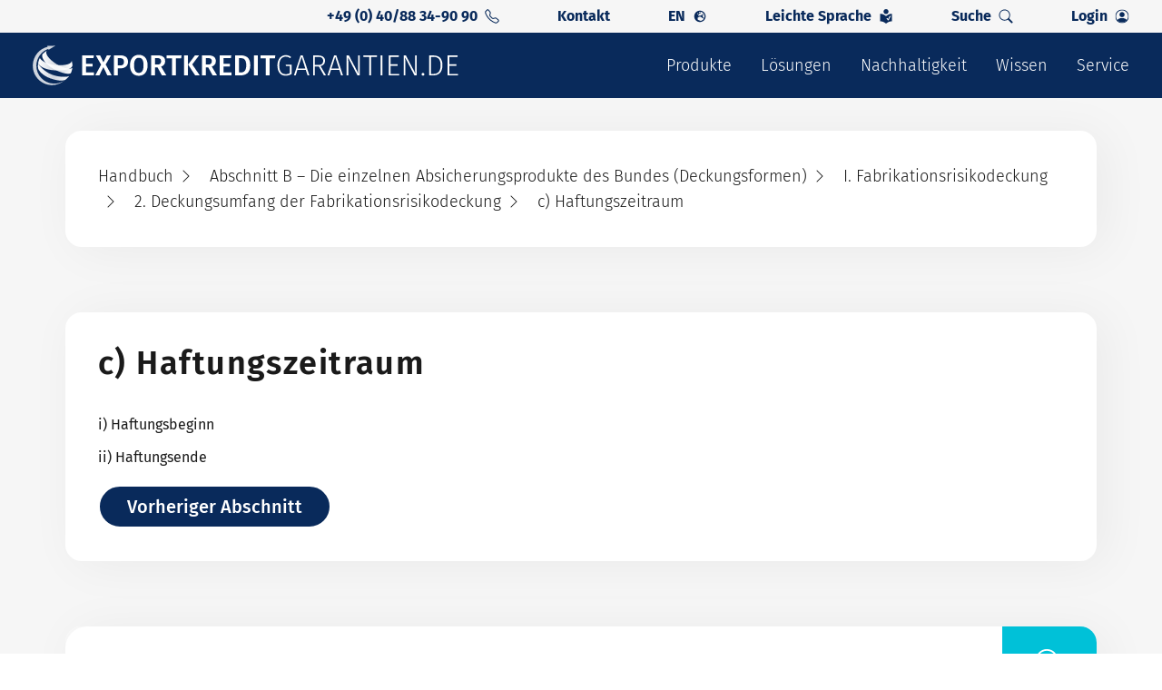

--- FILE ---
content_type: text/html;charset=UTF-8
request_url: https://www.exportkreditgarantien.de/de/handbuch-exportkreditgarantien/b-deckungsformen/i-fabrikationsrisikodeckungen/2-deckungsumfang/haftungszeitraum.html
body_size: 55176
content:
<!DOCTYPE html><html lang="de" data-theme="ekgd">
<!--
This website is powered by Neos, the Open Source Content Application Platform licensed under the GNU/GPL.
Neos is based on Flow, a powerful PHP application framework licensed under the MIT license.

More information and contribution opportunities at https://www.neos.io
-->
<head><meta charset="UTF-8" /><link rel="stylesheet" href="https://www.exportkreditgarantien.de/_Resources/Static/Packages/EulerHermes.Shared/Build/Styles/main.min.css?cb=4a5d1793-8344-4c22-85ec-b2ca2739c3d8" /><!-- Google Tag Manager -->    <script>(function(w,d,s,l,i){w[l]=w[l]||[];w[l].push({'gtm.start':                new Date().getTime(),event:'gtm.js'});var f=d.getElementsByTagName(s)[0],            j=d.createElement(s),dl=l!='dataLayer'?'&l='+l:'';j.async=true;j.src=            'https://www.googletagmanager.com/gtm.js?id='+i+dl;f.parentNode.insertBefore(j,f);    })(window,document,'script','dataLayer','GTM-NSMSCZWR');</script>    <!-- End Google Tag Manager --><title>c) Haftungszeitraum</title><meta name="description" content="Fabrikationsrisikodeckung: Erfahren Sie mehr zum Haftungszeitraum (Beginn und Ende)" /><meta name="robots" content="index,follow" /><link rel="canonical" href="https://www.exportkreditgarantien.de/de/handbuch-exportkreditgarantien/b-deckungsformen/i-fabrikationsrisikodeckungen/2-deckungsumfang/haftungszeitraum.html" /><link rel="alternate" hreflang="x-default" href="https://www.exportkreditgarantien.de/de/handbuch-exportkreditgarantien/b-deckungsformen/i-fabrikationsrisikodeckungen/2-deckungsumfang/haftungszeitraum.html" /><link rel="alternate" hreflang="de" href="https://www.exportkreditgarantien.de/de/handbuch-exportkreditgarantien/b-deckungsformen/i-fabrikationsrisikodeckungen/2-deckungsumfang/haftungszeitraum.html" /><meta name="twitter:card" content="summary" /><meta name="twitter:title" content="c) Haftungszeitraum" /><meta name="twitter:description" content="Fabrikationsrisikodeckung: Erfahren Sie mehr zum Haftungszeitraum (Beginn und Ende)" /><meta name="twitter:url" content="https://www.exportkreditgarantien.de/de/handbuch-exportkreditgarantien/b-deckungsformen/i-fabrikationsrisikodeckungen/2-deckungsumfang/haftungszeitraum.html" /><meta property="og:type" content="website" /><meta property="og:title" content="c) Haftungszeitraum" /><meta property="og:site_name" content="Exportkreditgarantien (Hermesdeckungen) | Euler Hermes" /><meta property="og:locale" content="de" /><meta property="og:description" content="Fabrikationsrisikodeckung: Erfahren Sie mehr zum Haftungszeitraum (Beginn und Ende)" /><meta property="og:url" content="https://www.exportkreditgarantien.de/de/handbuch-exportkreditgarantien/b-deckungsformen/i-fabrikationsrisikodeckungen/2-deckungsumfang/haftungszeitraum.html" /><script type="application/ld+json">                    {                        "@context": "https://schema.org",                        "@graph": [{"@type":"BreadcrumbList","itemListElement":[{"@type":"ListItem","position":1,"name":"Exportkreditgarantien (Hermesdeckungen) | Euler Hermes","item":"https:\/\/www.exportkreditgarantien.de\/de"},{"@type":"ListItem","position":2,"name":"Handbuch","item":"https:\/\/www.exportkreditgarantien.de\/de\/handbuch-exportkreditgarantien.html"},{"@type":"ListItem","position":3,"name":"Abschnitt B \u2013 Die einzelnen Absicherungsprodukte des Bundes (Deckungsformen)","item":"https:\/\/www.exportkreditgarantien.de\/de\/handbuch-exportkreditgarantien\/b-deckungsformen.html"},{"@type":"ListItem","position":4,"name":"I. Fabrikationsrisikodeckung","item":"https:\/\/www.exportkreditgarantien.de\/de\/handbuch-exportkreditgarantien\/b-deckungsformen\/i-fabrikationsrisikodeckungen.html"},{"@type":"ListItem","position":5,"name":"2. Deckungsumfang der Fabrikationsrisikodeckung","item":"https:\/\/www.exportkreditgarantien.de\/de\/handbuch-exportkreditgarantien\/b-deckungsformen\/i-fabrikationsrisikodeckungen\/2-deckungsumfang.html"},{"@type":"ListItem","position":6,"name":"c) Haftungszeitraum","item":"https:\/\/www.exportkreditgarantien.de\/de\/handbuch-exportkreditgarantien\/b-deckungsformen\/i-fabrikationsrisikodeckungen\/2-deckungsumfang\/haftungszeitraum.html"}]}]}</script><meta name="viewport" content="width=device-width"><meta name="google-site-verification" content="BDSNWaf_KhxtQLG-ZaDGoF2hOITBx79eyqlF8pmzWnw" />                    <script defer src="https://cloud.ccm19.de/app.js?apiKey=918b70ad2b2dc2292195cd34ef11eca7d5cdd230c11032f0&domain=64db8c58fcdb9fcb0a040cc2" referrerpolicy="origin"></script>                <link rel="icon" type="image/png" sizes="16x16" href="https://www.exportkreditgarantien.de/_Resources/Static/Packages/EulerHermes.Shared/Favicons/Exportkreditgarantien/favicon-16x16.png?cb=4a5d1793-8344-4c22-85ec-b2ca2739c3d8" /><link rel="icon" type="image/png" sizes="32x32" href="https://www.exportkreditgarantien.de/_Resources/Static/Packages/EulerHermes.Shared/Favicons/Exportkreditgarantien/favicon-32x32.png?cb=4a5d1793-8344-4c22-85ec-b2ca2739c3d8" /><link rel="icon" type="image/png" sizes="96x96" href="https://www.exportkreditgarantien.de/_Resources/Static/Packages/EulerHermes.Shared/Favicons/Exportkreditgarantien/favicon-96x96.png?cb=4a5d1793-8344-4c22-85ec-b2ca2739c3d8" /><link rel="icon" type="image/png" sizes="36x36" href="https://www.exportkreditgarantien.de/_Resources/Static/Packages/EulerHermes.Shared/Favicons/Exportkreditgarantien/android-chrome-36x36.png?cb=4a5d1793-8344-4c22-85ec-b2ca2739c3d8" /><link rel="icon" type="image/png" sizes="48x48" href="https://www.exportkreditgarantien.de/_Resources/Static/Packages/EulerHermes.Shared/Favicons/Exportkreditgarantien/android-chrome-48x48.png?cb=4a5d1793-8344-4c22-85ec-b2ca2739c3d8" /><link rel="icon" type="image/png" sizes="72x72" href="https://www.exportkreditgarantien.de/_Resources/Static/Packages/EulerHermes.Shared/Favicons/Exportkreditgarantien/android-chrome-72x72.png?cb=4a5d1793-8344-4c22-85ec-b2ca2739c3d8" /><link rel="icon" type="image/png" sizes="96x96" href="https://www.exportkreditgarantien.de/_Resources/Static/Packages/EulerHermes.Shared/Favicons/Exportkreditgarantien/android-chrome-96x96.png?cb=4a5d1793-8344-4c22-85ec-b2ca2739c3d8" /><link rel="icon" type="image/png" sizes="144x144" href="https://www.exportkreditgarantien.de/_Resources/Static/Packages/EulerHermes.Shared/Favicons/Exportkreditgarantien/android-chrome-144x144.png?cb=4a5d1793-8344-4c22-85ec-b2ca2739c3d8" /><link rel="icon" type="image/png" sizes="192x192" href="https://www.exportkreditgarantien.de/_Resources/Static/Packages/EulerHermes.Shared/Favicons/Exportkreditgarantien/android-chrome-192x192.png?cb=4a5d1793-8344-4c22-85ec-b2ca2739c3d8" /><link rel="apple-touch-icon" sizes="57x57" href="https://www.exportkreditgarantien.de/_Resources/Static/Packages/EulerHermes.Shared/Favicons/Exportkreditgarantien/apple-touch-icon-57x57.png?cb=4a5d1793-8344-4c22-85ec-b2ca2739c3d8" /><link rel="apple-touch-icon" sizes="60x60" href="https://www.exportkreditgarantien.de/_Resources/Static/Packages/EulerHermes.Shared/Favicons/Exportkreditgarantien/apple-touch-icon-60x60.png?cb=4a5d1793-8344-4c22-85ec-b2ca2739c3d8" /><link rel="apple-touch-icon" sizes="72x72" href="https://www.exportkreditgarantien.de/_Resources/Static/Packages/EulerHermes.Shared/Favicons/Exportkreditgarantien/apple-touch-icon-72x72.png?cb=4a5d1793-8344-4c22-85ec-b2ca2739c3d8" /><link rel="apple-touch-icon" sizes="76x76" href="https://www.exportkreditgarantien.de/_Resources/Static/Packages/EulerHermes.Shared/Favicons/Exportkreditgarantien/apple-touch-icon-76x76.png?cb=4a5d1793-8344-4c22-85ec-b2ca2739c3d8" /><link rel="apple-touch-icon" sizes="114x114" href="https://www.exportkreditgarantien.de/_Resources/Static/Packages/EulerHermes.Shared/Favicons/Exportkreditgarantien/apple-touch-icon-114x114.png?cb=4a5d1793-8344-4c22-85ec-b2ca2739c3d8" /><link rel="apple-touch-icon" sizes="120x120" href="https://www.exportkreditgarantien.de/_Resources/Static/Packages/EulerHermes.Shared/Favicons/Exportkreditgarantien/apple-touch-icon-120x120.png?cb=4a5d1793-8344-4c22-85ec-b2ca2739c3d8" /><link rel="apple-touch-icon" sizes="144x144" href="https://www.exportkreditgarantien.de/_Resources/Static/Packages/EulerHermes.Shared/Favicons/Exportkreditgarantien/apple-touch-icon-144x144.png?cb=4a5d1793-8344-4c22-85ec-b2ca2739c3d8" /><link rel="apple-touch-icon" sizes="152x152" href="https://www.exportkreditgarantien.de/_Resources/Static/Packages/EulerHermes.Shared/Favicons/Exportkreditgarantien/apple-touch-icon-152x152.png?cb=4a5d1793-8344-4c22-85ec-b2ca2739c3d8" /><link rel="apple-touch-icon" sizes="180x180" href="https://www.exportkreditgarantien.de/_Resources/Static/Packages/EulerHermes.Shared/Favicons/Exportkreditgarantien/apple-touch-icon-180x180.png?cb=4a5d1793-8344-4c22-85ec-b2ca2739c3d8" /><meta name="msapplication-TileImage" content="https://www.exportkreditgarantien.de/_Resources/Static/Packages/EulerHermes.Shared/Favicons/ms-icon-144x144.png?cb=4a5d1793-8344-4c22-85ec-b2ca2739c3d8" /><link rel="alternate" type="application/rss+xml" title="EKG-Report RSS" href="https://www.exportkreditgarantien.de/de/meldungen/ekg-report.rss"/><link rel="alternate" type="application/rss+xml" title="Pressemitteilung BMWE RSS" href="https://www.exportkreditgarantien.de/de/meldungen/pressemitteilung-bmwe.rss"/><link rel="alternate" type="application/rss+xml" title="Neuigkeiten RSS" href="https://www.exportkreditgarantien.de/de/meldungen/neuigkeiten.rss"/><link rel="alternate" type="application/rss+xml" title="Online-Service News RSS" href="https://www.exportkreditgarantien.de/de/meldungen/online-service-news.rss"/><link rel="alternate" type="application/rss+xml" title="Veröffentlichung von Exportvorhaben RSS" href="https://www.exportkreditgarantien.de/de/meldungen/veroeffentlichung-von-exportvorhaben.rss"/></head><body class><!-- Google Tag Manager (noscript) -->    <noscript><iframe src="https://www.googletagmanager.com/ns.html?id=GTM-NSMSCZWR"    height="0" width="0" style="display:none;visibility:hidden"></iframe></noscript>    <!-- End Google Tag Manager (noscript) --><div data-esm="EulerHermes.Shared:Page" class="[Layout.Page] font-sans-regular relative bg-brand-colorOne" style="hyphens:auto;word-break:normal;"><header data-esm="EulerHermes.Shared:SiteHeader" class="[Block.Siteheader] relative"><div><div class="hidden menuToggle:flex px-space36 w-full"><div class="flex max-w-header-full w-full h-full min-h-space36 items-center justify-end space-x-space64 mx-auto text-brand-dark font-sans-bold"><a class="[Block.Link] max-w-full" href="tel:00494088349090" title="+49 (0) 40/88 34-90 90" rel="noopener nofollow" target="_blank"><div class="[Block.LinkMetaNavigationItem] flex space-x-space8 items-center"><span>+49 (0) 40/88 34-90 90</span><svg class="w-[16px] h-[16px] " width="33" height="32" viewbox="0 0 33 32" fill="none" xmlns="http://www.w3.org/2000/svg">
<g>
<path fill-rule="evenodd" clip-rule="evenodd" d="M7.79332 2.64731C7.67525 2.49543 7.52622 2.37042 7.35612 2.28056C7.18602 2.19071 6.99875 2.13807 6.80675 2.12616C6.61475 2.11424 6.42241 2.14331 6.24251 2.21144C6.06261 2.27957 5.89926 2.3852 5.76332 2.52131L3.69532 4.59131C2.72932 5.55931 2.37332 6.92931 2.79532 8.13131C4.5468 13.1065 7.39591 17.6235 11.1313 21.3473C14.8552 25.0827 19.3722 27.9318 24.3473 29.6833C25.5493 30.1053 26.9193 29.7493 27.8873 28.7833L29.9553 26.7153C30.0914 26.5794 30.1971 26.416 30.2652 26.2361C30.3333 26.0562 30.3624 25.8639 30.3505 25.6719C30.3386 25.4799 30.2859 25.2926 30.1961 25.1225C30.1062 24.9524 29.9812 24.8034 29.8293 24.6853L25.2153 21.0973C25.0531 20.9715 24.8643 20.8841 24.6634 20.8418C24.4624 20.7996 24.2545 20.8035 24.0553 20.8533L19.6753 21.9473C19.0907 22.0934 18.4782 22.0857 17.8974 21.9248C17.3166 21.7639 16.7874 21.4554 16.3613 21.0293L11.4493 16.1153C11.0229 15.6894 10.714 15.1603 10.5527 14.5795C10.3915 13.9987 10.3834 13.3861 10.5293 12.8013L11.6253 8.42131C11.6751 8.22211 11.6791 8.01418 11.6368 7.81324C11.5945 7.61229 11.5072 7.42357 11.3813 7.26131L7.79332 2.64731ZM4.25332 1.01331C4.60331 0.663212 5.02377 0.391573 5.48679 0.216435C5.94982 0.0412968 6.4448 -0.0333338 6.93888 -0.00250127C7.43296 0.0283313 7.91482 0.163922 8.35248 0.395266C8.79013 0.626611 9.17357 0.948416 9.47732 1.33931L13.0653 5.95131C13.7233 6.79731 13.9553 7.89931 13.6953 8.93931L12.6013 13.3193C12.5448 13.5462 12.5478 13.7838 12.6102 14.0091C12.6726 14.2345 12.7921 14.4398 12.9573 14.6053L17.8713 19.5193C18.037 19.6848 18.2427 19.8046 18.4684 19.867C18.6941 19.9294 18.9322 19.9322 19.1593 19.8753L23.5373 18.7813C24.0505 18.653 24.5862 18.643 25.1039 18.7522C25.6215 18.8613 26.1076 19.0867 26.5253 19.4113L31.1373 22.9993C32.7953 24.2893 32.9473 26.7393 31.4633 28.2213L29.3953 30.2893C27.9153 31.7693 25.7033 32.4193 23.6413 31.6933C18.3637 29.8364 13.5719 26.815 9.62132 22.8533C5.65989 18.9033 2.63853 14.1122 0.781317 8.83531C0.0573169 6.77531 0.707317 4.56131 2.18732 3.08131L4.25532 1.01331H4.25332Z" fill="currentColor"/>
</g>
</svg>
</div></a><a class="[Block.Link] max-w-full" href="/de/kontakt.html" title="Kontakt" target="_self">Kontakt</a><a class="[Block.Link] max-w-full" href="/en" title="en" target="_self"><div class="[Block.LinkMetaNavigationItem] flex space-x-space8 items-center"><span>EN</span><svg class="w-[16px] h-[16px] " width="16" height="17" viewbox="0 0 16 17" fill="none" xmlns="http://www.w3.org/2000/svg">
<path d="M7.99967 1.83333C4.31688 1.83333 1.33301 4.8172 1.33301 8.5C1.33301 12.1828 4.31688 15.1667 7.99967 15.1667C11.6825 15.1667 14.6663 12.1828 14.6663 8.5C14.6663 4.8172 11.6825 1.83333 7.99967 1.83333ZM13.376 8.5C13.376 9.10484 13.2712 9.68817 13.0857 10.2312H12.54C12.4244 10.2312 12.3142 10.1855 12.2335 10.1022L11.3733 9.22581C11.2524 9.10215 11.2524 8.90054 11.376 8.77688L11.712 8.44086V8.20699C11.712 8.12634 11.6798 8.04839 11.6233 7.99194L11.3706 7.73925C11.3142 7.6828 11.2362 7.65054 11.1556 7.65054H10.7255C10.5588 7.65054 10.4217 7.51344 10.4217 7.34678C10.4217 7.26613 10.454 7.18817 10.5104 7.13172L10.7631 6.87903C10.8196 6.82258 10.8975 6.79032 10.9782 6.79032H11.8384C12.0051 6.79032 12.1421 6.65323 12.1421 6.48656V6.23387C12.1421 6.0672 12.0051 5.93011 11.8384 5.93011H10.8518C10.6153 5.93011 10.4217 6.12366 10.4217 6.36022V6.48118C10.4217 6.66667 10.3034 6.83065 10.1287 6.88979L9.27924 7.17204C9.19053 7.20161 9.1314 7.28226 9.1314 7.37634V7.43548C9.1314 7.55376 9.03462 7.65054 8.91634 7.65054H8.48623C8.36795 7.65054 8.27118 7.55376 8.27118 7.43548C8.27118 7.3172 8.17441 7.22043 8.05613 7.22043H7.97279C7.89215 7.22043 7.81688 7.26613 7.77924 7.33871L7.52656 7.8414C7.45398 7.98656 7.30613 8.07796 7.14215 8.07796H6.54806C6.3115 8.07796 6.11795 7.88441 6.11795 7.64785V6.96774C6.11795 6.85484 6.16365 6.74462 6.2443 6.66398L6.78462 6.12366C6.90828 6 6.97817 5.83065 6.97817 5.65323C6.97817 5.56183 7.03731 5.4785 7.12602 5.44893L8.20129 5.0914C8.24699 5.07527 8.28731 5.05108 8.31957 5.01882L9.04 4.29839C9.09645 4.24194 9.12871 4.16398 9.12871 4.08333C9.12871 3.91667 8.99161 3.77957 8.82494 3.77957H8.26849L7.83838 4.20968V4.42473C7.83838 4.54301 7.74161 4.63979 7.62333 4.63979H7.19322C7.07494 4.63979 6.97817 4.54301 6.97817 4.42473V3.8871C6.97817 3.81989 7.01043 3.75538 7.06419 3.71505L7.84107 3.13172C7.89215 3.12903 7.94322 3.12366 7.9943 3.12366C10.9647 3.12366 13.376 5.53495 13.376 8.5ZM4.83032 5.62634C4.83032 5.5457 4.86258 5.46774 4.91903 5.41129L5.60183 4.7285C5.65828 4.67204 5.73623 4.63979 5.81688 4.63979C5.98355 4.63979 6.12064 4.77688 6.12064 4.94355V5.37366C6.12064 5.4543 6.08838 5.53226 6.03193 5.58871L5.77924 5.8414C5.72279 5.89785 5.64484 5.93011 5.56419 5.93011H5.13408C4.96742 5.93011 4.83032 5.79301 4.83032 5.62634ZM8.27118 13.8629V13.672C8.27118 13.4355 8.07763 13.2419 7.84107 13.2419H7.29806C7.00774 13.2419 6.58032 13.0995 6.34645 12.9247L5.74967 12.4758C5.44053 12.2446 5.26043 11.8817 5.26043 11.4973V10.8548C5.26043 10.4247 5.48623 10.0269 5.85451 9.80645L7.00774 9.11559C7.1986 9.00269 7.41634 8.94086 7.63677 8.94086H8.47548C8.76849 8.94086 9.05075 9.0457 9.27118 9.23387L10.4325 10.2312H10.9244C11.1529 10.2312 11.3706 10.3226 11.5319 10.4839L11.997 10.9489C12.0884 11.0403 12.2147 11.0914 12.3438 11.0914H12.704C11.833 12.6747 10.1825 13.7661 8.27118 13.8629Z" fill="currentColor"/>
</svg>
</div></a><div class="flex gap-space4 items-center"><a class="[Block.Link] max-w-full" href="/de/service/digitale-services/leichte-sprache.html" title="Leichte Sprache" target="_self"><div class="[Block.LinkMetaNavigationItem] flex space-x-space8 items-center"><span>Leichte Sprache</span>
<svg class="w-[16px] h-[16px] " id="Ebene_1" xmlns="http://www.w3.org/2000/svg" version="1.1" viewbox="0 0 233.63 283.46">
  <!-- Generator: Adobe Illustrator 29.3.1, SVG Export Plug-In . SVG Version: 2.1.0 Build 151)  -->
  <defs>
    <style>
      .st0 {
        fill: currentColor;
      }
    </style>
  </defs>
  <path class="st0" d="M116.81,97.14c26.83,0,48.57-21.75,48.57-48.57S143.64,0,116.81,0s-48.57,21.75-48.57,48.57,21.75,48.57,48.57,48.57"/>
  <path class="st0" d="M231.74,91.31c-10.75-.28-65.42.69-113.04,45.67-.53.5-1.2.75-1.88.75s-1.35-.25-1.88-.75C67.31,92,12.64,91.03,1.89,91.31c-1.06.03-1.89.9-1.89,1.95v141.84c0,1.07.85,1.93,1.92,1.95,10.86.2,65.77,3.36,113.04,45.7.53.47,1.19.71,1.86.71s1.33-.24,1.86-.71c47.27-42.33,102.18-45.49,113.04-45.7,1.07-.02,1.92-.89,1.92-1.95V93.26c0-1.06-.83-1.93-1.89-1.95ZM210.15,141.45c-4.93,6.8-25.77,38.69-37.95,70.77-.8,2.77-3.79,7.66-9.91,7.66-.13,0-1.63-.04-3.74-.02h-.54c-.19.02-.38.02-.56.02-3.39,0-5.92-1.18-9.11-6.52-3.08-5.17-14.46-18.83-16.77-21.21-2.08-2.14-4.65-4.78-4.21-8.06.17-1.26.85-3.04,3.16-4.42.16-.09.35-.22.58-.37,2.58-1.66,10.43-6.68,16.51-.27,2.94,3.1,8.4,10.04,12.12,14.86,4.45-12.38,15.51-40.56,29.63-58.03.1-.12.2-.24.32-.34.54-.51,5.62-4.93,18.17-4.01.1,0,.2.02.3.04,1.28.21,2.92,1.09,3.67,2.91,1.24,3.01-.93,6.01-1.64,6.99Z"/>
</svg>
</div></a></div><div class="flex gap-space4 items-center"><a class="[Block.Link] max-w-full" href="/de/suche.html" title="Suche" target="_self"><div class="[Block.LinkMetaNavigationItem] flex space-x-space8 items-center"><span>Suche</span><svg class="w-[16px] h-[16px] " width="16" height="17" viewbox="0 0 16 17" fill="none" xmlns="http://www.w3.org/2000/svg">
<g>
<path fill-rule="evenodd" clip-rule="evenodd" d="M10.4407 10.9422C10.5336 10.8492 10.6439 10.7755 10.7653 10.7251C10.8867 10.6748 11.0168 10.6489 11.1482 10.6489C11.2796 10.6489 11.4098 10.6748 11.5312 10.7251C11.6526 10.7755 11.7629 10.8492 11.8557 10.9422L15.7057 14.7922C15.8934 14.9797 15.9988 15.2341 15.9989 15.4994C15.999 15.7646 15.8937 16.0191 15.7062 16.2067C15.5187 16.3943 15.2643 16.4998 14.9991 16.4999C14.7338 16.5 14.4794 16.3947 14.2917 16.2072L10.4417 12.3572C10.3487 12.2643 10.275 12.154 10.2247 12.0326C10.1743 11.9112 10.1484 11.7811 10.1484 11.6497C10.1484 11.5183 10.1743 11.3882 10.2247 11.2668C10.275 11.1454 10.3487 11.0351 10.4417 10.9422H10.4407Z" fill="currentColor"/>
<path fill-rule="evenodd" clip-rule="evenodd" d="M6.5 12.5C7.22227 12.5 7.93747 12.3577 8.60476 12.0813C9.27205 11.8049 9.87837 11.3998 10.3891 10.8891C10.8998 10.3784 11.3049 9.77205 11.5813 9.10476C11.8577 8.43747 12 7.72227 12 7C12 6.27773 11.8577 5.56253 11.5813 4.89524C11.3049 4.22795 10.8998 3.62163 10.3891 3.11091C9.87837 2.60019 9.27205 2.19506 8.60476 1.91866C7.93747 1.64226 7.22227 1.5 6.5 1.5C5.04131 1.5 3.64236 2.07946 2.61091 3.11091C1.57946 4.14236 1 5.54131 1 7C1 8.45869 1.57946 9.85764 2.61091 10.8891C3.64236 11.9205 5.04131 12.5 6.5 12.5V12.5ZM13 7C13 8.72391 12.3152 10.3772 11.0962 11.5962C9.87721 12.8152 8.22391 13.5 6.5 13.5C4.77609 13.5 3.12279 12.8152 1.90381 11.5962C0.684819 10.3772 0 8.72391 0 7C0 5.27609 0.684819 3.62279 1.90381 2.40381C3.12279 1.18482 4.77609 0.5 6.5 0.5C8.22391 0.5 9.87721 1.18482 11.0962 2.40381C12.3152 3.62279 13 5.27609 13 7V7Z" fill="currentColor"/>
</g>
</svg>
</div></a></div><div data-login="loginBtn" class="relative h-full group flex items-center min-h-space36"><a class="[Block.Link] max-w-full" href="/" title="Login" target="_self"><div class="[Block.LinkMetaNavigationItem] flex space-x-space8 items-center"><span>Login</span><svg class="w-[16px] h-[16px] " width="16" height="17" viewbox="0 0 16 17" fill="currentColor" xmlns="http://www.w3.org/2000/svg">
    <g clip-path="url(#clip0_1001_4116)">
        <path d="M13.4673 12.87C12.7573 11.726 11.1943 10.5 7.99925 10.5C4.80425 10.5 3.24225 11.725 2.53125 12.87C3.18633 13.6912 4.01817 14.3542 4.96486 14.8095C5.91156 15.2649 6.94874 15.5009 7.99925 15.5C9.04976 15.5009 10.0869 15.2649 11.0336 14.8095C11.9803 14.3542 12.8122 13.6912 13.4673 12.87Z" fill="currentColor"/>
        <path fill-rule="evenodd" clip-rule="evenodd" d="M8 9.5C8.79565 9.5 9.55871 9.18393 10.1213 8.62132C10.6839 8.05871 11 7.29565 11 6.5C11 5.70435 10.6839 4.94129 10.1213 4.37868C9.55871 3.81607 8.79565 3.5 8 3.5C7.20435 3.5 6.44129 3.81607 5.87868 4.37868C5.31607 4.94129 5 5.70435 5 6.5C5 7.29565 5.31607 8.05871 5.87868 8.62132C6.44129 9.18393 7.20435 9.5 8 9.5Z" fill="currentColor"/>
        <path fill-rule="evenodd" clip-rule="evenodd" d="M8 1.5C6.14348 1.5 4.36301 2.2375 3.05025 3.55025C1.7375 4.86301 1 6.64348 1 8.5C1 10.3565 1.7375 12.137 3.05025 13.4497C4.36301 14.7625 6.14348 15.5 8 15.5C9.85652 15.5 11.637 14.7625 12.9497 13.4497C14.2625 12.137 15 10.3565 15 8.5C15 6.64348 14.2625 4.86301 12.9497 3.55025C11.637 2.2375 9.85652 1.5 8 1.5ZM0 8.5C0 6.37827 0.842855 4.34344 2.34315 2.84315C3.84344 1.34285 5.87827 0.5 8 0.5C10.1217 0.5 12.1566 1.34285 13.6569 2.84315C15.1571 4.34344 16 6.37827 16 8.5C16 10.6217 15.1571 12.6566 13.6569 14.1569C12.1566 15.6571 10.1217 16.5 8 16.5C5.87827 16.5 3.84344 15.6571 2.34315 14.1569C0.842855 12.6566 0 10.6217 0 8.5Z" fill="currentColor"/>
    </g>
    <defs>
        <clipPath id="clip0_1001_4116">
            <rect width="16" height="16" fill="currentColor" transform="translate(0 0.5)"/>
        </clipPath>
    </defs>
</svg>
</div></a><div data-login="loginBox " class="hidden group-hover:flex flex-col absolute z-30  rounded-space4 right-0 top-space36 bg-brand-colorTwo min-w-[320px]"><div class="flex w-full justify-between px-space36 pt-space18 pb-space18"><span data-tabOne="tabOne" class="cursor-pointer">APG-Online</span><span data-tabTwo="tabTwo" class="cursor-pointer peer">myAGA</span></div><div class="relative"><div data-boxOne="boxOne" class="flex flex-col gap-space18 w-full p-space36"><a class="[Block.Link] max-w-full" href="https://apg-online.agaportal.de/" title="APG Login" rel="noopener nofollow" target="_blank"><div class="[Block.Button (outlineBig|brandLight)] inline-flex items-center rounded-space36 text-md cursor-pointer hover:opacity-80 w-full border-2 rounded-3xl lg:text-xl px-space30 py-space8 min-w-space48 max-h-space44 translate-y-[2px] text-brand-dark bg-default-white"><div class="w-full flex gap-space12 items-center justify-between"><span class="w-full truncate">Login</span><svg class="w-[28px] h-[28px] " width="34" height="35" viewbox="0 0 34 35" fill="none" xmlns="http://www.w3.org/2000/svg">
<path fill-rule="evenodd" clip-rule="evenodd" d="M9.60494 24.9248C9.46429 24.7841 9.38527 24.5933 9.38527 24.3944C9.38527 24.1955 9.46429 24.0048 9.60494 23.8641L22.1133 11.3557L15.4386 11.3568C15.2394 11.3568 15.0484 11.2777 14.9076 11.1369C14.7667 10.996 14.6876 10.805 14.6876 10.6059C14.6876 10.4067 14.7667 10.2157 14.9076 10.0749C15.0484 9.93402 15.2394 9.8549 15.4386 9.8549L23.9239 9.8549C24.0225 9.85478 24.1202 9.87412 24.2114 9.91181C24.3025 9.94951 24.3854 10.0048 24.4551 10.0746C24.5249 10.1443 24.5802 10.2272 24.6179 10.3183C24.6556 10.4095 24.6749 10.5072 24.6748 10.6059V19.0911C24.6748 19.2903 24.5957 19.4813 24.4549 19.6221C24.314 19.763 24.123 19.8421 23.9239 19.8421C23.7247 19.8421 23.5337 19.763 23.3929 19.6221C23.252 19.4813 23.1729 19.2903 23.1729 19.0911L23.174 12.4164L10.6656 24.9248C10.5249 25.0654 10.3342 25.1444 10.1353 25.1444C9.93636 25.1444 9.74559 25.0654 9.60494 24.9248Z" fill="currentColor"/>
</svg>
</div></div></a><a class="[Block.Link] max-w-full" href="https://www.exportkreditgarantien.de/de/service/kundenportale/apg-online-service.html" title="APG Service" rel="noopener nofollow" target="_blank"><div class="[Block.Button (solid|brand)] inline-flex items-center rounded-space36 text-md cursor-pointer hover:opacity-80 w-full border-2 text-default-white lg:text-xl px-space30 py-space10 min-w-space48 min-h-space48 bg-brand-dark border-default-white"><div class="w-full flex gap-space12 items-center font-sans-medium justify-between"><span class="w-full truncate">Service</span><svg class="w-[28px] h-[28px] " width="34" height="35" viewbox="0 0 34 35" fill="none" xmlns="http://www.w3.org/2000/svg">
<path fill-rule="evenodd" clip-rule="evenodd" d="M9.60494 24.9248C9.46429 24.7841 9.38527 24.5933 9.38527 24.3944C9.38527 24.1955 9.46429 24.0048 9.60494 23.8641L22.1133 11.3557L15.4386 11.3568C15.2394 11.3568 15.0484 11.2777 14.9076 11.1369C14.7667 10.996 14.6876 10.805 14.6876 10.6059C14.6876 10.4067 14.7667 10.2157 14.9076 10.0749C15.0484 9.93402 15.2394 9.8549 15.4386 9.8549L23.9239 9.8549C24.0225 9.85478 24.1202 9.87412 24.2114 9.91181C24.3025 9.94951 24.3854 10.0048 24.4551 10.0746C24.5249 10.1443 24.5802 10.2272 24.6179 10.3183C24.6556 10.4095 24.6749 10.5072 24.6748 10.6059V19.0911C24.6748 19.2903 24.5957 19.4813 24.4549 19.6221C24.314 19.763 24.123 19.8421 23.9239 19.8421C23.7247 19.8421 23.5337 19.763 23.3929 19.6221C23.252 19.4813 23.1729 19.2903 23.1729 19.0911L23.174 12.4164L10.6656 24.9248C10.5249 25.0654 10.3342 25.1444 10.1353 25.1444C9.93636 25.1444 9.74559 25.0654 9.60494 24.9248Z" fill="currentColor"/>
</svg>
</div></div></a></div><div data-boxTwo="boxTwo" class="hidden flex-col gap-space18 w-full p-space36"><a class="[Block.Link] max-w-full" href="https://my.agaportal.de" title="My Aga" rel="noopener nofollow" target="_blank"><div class="[Block.Button (solid|brand)] inline-flex items-center rounded-space36 text-md cursor-pointer hover:opacity-80 w-full border-2 text-default-white lg:text-xl px-space30 py-space10 min-w-space48 min-h-space48 bg-brand-dark border-default-white"><div class="w-full flex gap-space12 items-center font-sans-medium justify-between"><span class="w-full truncate">Login</span><svg class="w-[28px] h-[28px] " width="34" height="35" viewbox="0 0 34 35" fill="none" xmlns="http://www.w3.org/2000/svg">
<path fill-rule="evenodd" clip-rule="evenodd" d="M9.60494 24.9248C9.46429 24.7841 9.38527 24.5933 9.38527 24.3944C9.38527 24.1955 9.46429 24.0048 9.60494 23.8641L22.1133 11.3557L15.4386 11.3568C15.2394 11.3568 15.0484 11.2777 14.9076 11.1369C14.7667 10.996 14.6876 10.805 14.6876 10.6059C14.6876 10.4067 14.7667 10.2157 14.9076 10.0749C15.0484 9.93402 15.2394 9.8549 15.4386 9.8549L23.9239 9.8549C24.0225 9.85478 24.1202 9.87412 24.2114 9.91181C24.3025 9.94951 24.3854 10.0048 24.4551 10.0746C24.5249 10.1443 24.5802 10.2272 24.6179 10.3183C24.6556 10.4095 24.6749 10.5072 24.6748 10.6059V19.0911C24.6748 19.2903 24.5957 19.4813 24.4549 19.6221C24.314 19.763 24.123 19.8421 23.9239 19.8421C23.7247 19.8421 23.5337 19.763 23.3929 19.6221C23.252 19.4813 23.1729 19.2903 23.1729 19.0911L23.174 12.4164L10.6656 24.9248C10.5249 25.0654 10.3342 25.1444 10.1353 25.1444C9.93636 25.1444 9.74559 25.0654 9.60494 24.9248Z" fill="currentColor"/>
</svg>
</div></div></a></div></div></div></div></div></div><div class="bg-brand-dark px-space36 w-full text-default-white flex items-center h-[72px]"><div class="w-full h-full max-w-header-full flex justify-between mx-auto items-center"><div class="space-x-space64 sm:flex-shrink-0"><a class="[Block.Link] max-w-full" href="/de" title="Home" target="_self"><figure class="[Block.Figure (contain, center | fullFullFull)] flex flex-col max-h-full relative w-full h-full"><picture class="w-full h-full"><img src="https://www.exportkreditgarantien.de/_Resources/Static/Packages/EulerHermes.Shared/Images/Exportkreditgarantien.de.svg" loading="eager" class="w-full h-full object-contain object-center" alt fetchpriority="high" decoding="async" /></picture></figure></a></div><div class="flex justify-end font-sans-light text-xl h-full"><div data-esm="EulerHermes.Shared:MainNavigation"><div class="hidden menuToggle:flex h-full"><ul class="[Block.MainNavigation] flex items-center w-full h-full justify-end list-none gap-space32"><li class="h-full"><div class="pr-space16 [Block.MainNavigationItem] h-full group text-lg" data-esm="EulerHermes.Shared:MainNavigationItem"><div class="flex items-center h-full"><a href="/de/produkte/fuer-exporteure/ergaenzende-spezifische-absicherung/produktuebersicht.html" target="_self" class="flex min-h-touch h-full items-center hover:text-brand-light">Produkte</a></div><div class="opacity-0 pointer-events-none duration-200 ease-out group-hover:pointer-events-auto group-hover:opacity-100 absolute left-0 w-full bg-default-white z-10 text-default-black menuLayer"><div class="flex flex-row justify-end max-w-header-full mx-auto normal-case"><div class="w-full p-space48 bg-default-white"><div class="flex gap-space48 justify-between"><div data-secondlevel-index="0" class="flex flex-row pb-space48"><div class="font-sans-bold leading-10 cursor-pointer border-b-4 border-brand-light">Für Exporteure</div></div><div data-secondlevel-index="1" class="flex flex-row pb-space48"><div class="font-sans-bold leading-10 cursor-pointer opacity-50">Für Banken</div></div><div data-secondlevel-index="2" class="flex flex-row pb-space48"><div class="font-sans-bold leading-10 cursor-pointer opacity-50">Für Importeure</div></div><div data-secondlevel-index="3" class="flex flex-row pb-space48"><div class="font-sans-bold leading-10 cursor-pointer opacity-50">Weitere Instrumente</div></div></div><div class="flex gap-space48 w-full"><div data-secondlevel-data-index="0" class="flex gap-space48"><div class="space-y-space12"><div class="font-sans-semibold">Einzelgeschäfte</div><div class><a class="[Block.MainNavigation.SubNavigationItem] flex justify-between gap-space12 items-center hover:opacity-70" href="/de/produkte/fuer-exporteure/einzelgeschaefte/lieferantenkreditdeckung.html" target="_self"><div>Lieferantenkreditdeckung</div></a></div><div class><a class="[Block.MainNavigation.SubNavigationItem] flex justify-between gap-space12 items-center hover:opacity-70" href="/de/produkte/fuer-exporteure/einzelgeschaefte/hermesdeckungen-click-cover-export.html" target="_self"><div>Hermesdeckungen click&cover EXPORT</div></a></div><div class><a class="[Block.MainNavigation.SubNavigationItem] flex justify-between gap-space12 items-center hover:opacity-70" href="/de/produkte/fuer-exporteure/einzelgeschaefte/leistungsdeckung.html" target="_self"><div>Leistungsdeckung</div></a></div><div class><a class="[Block.MainNavigation.SubNavigationItem] flex justify-between gap-space12 items-center hover:opacity-70" href="/de/produkte/fuer-exporteure/einzelgeschaefte/fabrikationsrisikodeckung.html" target="_self"><div>Fabrikationsrisikodeckung</div></a></div><div class><a class="[Block.MainNavigation.SubNavigationItem] flex justify-between gap-space12 items-center hover:opacity-70" href="/de/produkte/fuer-exporteure/einzelgeschaefte/vertragsgarantiedeckung.html" target="_self"><div>Vertragsgarantiedeckung</div></a></div><div class><a class="[Block.MainNavigation.SubNavigationItem] flex justify-between gap-space12 items-center hover:opacity-70" href="/de/produkte/fuer-exporteure/einzelgeschaefte/leasingdeckung.html" target="_self"><div>Leasingdeckung</div></a></div></div><div class="border-r-[1px] border-default-black"></div><div class="space-y-space12"><div class="font-sans-semibold">Revolvierende / Sammelgeschäfte</div><div class><a class="[Block.MainNavigation.SubNavigationItem] flex justify-between gap-space12 items-center hover:opacity-70" href="/de/produkte/fuer-exporteure/revolvierende-sammelgeschaefte/ausfuhr-pauschal-gewaehrleistung-apg.html" target="_self"><div>Ausfuhr-Pauschal-Gewährleistung (APG)</div></a></div><div class><a class="[Block.MainNavigation.SubNavigationItem] flex justify-between gap-space12 items-center hover:opacity-70" href="/de/produkte/fuer-exporteure/revolvierende-sammelgeschaefte/ausfuhr-pauschal-gewaehrleistung-light-apg-light.html" target="_self"><div>Ausfuhr-Pauschal-Gewährleistung-light (APG-light)</div></a></div><div class><a class="[Block.MainNavigation.SubNavigationItem] flex justify-between gap-space12 items-center hover:opacity-70" href="/de/produkte/fuer-exporteure/revolvierende-sammelgeschaefte/revolvierende-lieferantenkreditdeckung.html" target="_self"><div>Revolvierende Lieferantenkreditdeckung</div></a></div></div><div class="border-r-[1px] border-default-black"></div><div class="space-y-space12"><div class="font-sans-semibold">Ergänzende / spezifische Absicherung</div><div class><a class="[Block.MainNavigation.SubNavigationItem] flex justify-between gap-space12 items-center hover:opacity-70" href="/de/produkte/fuer-exporteure/ergaenzende-spezifische-absicherung/produktuebersicht.html#ergaenzungen" target="_self"><div>Produktübersicht</div></a></div><div class><a class="[Block.MainNavigation.SubNavigationItem] flex justify-between gap-space12 items-center hover:opacity-70" href="/de/nachhaltigkeit/transformation/hermesdeckungen-flex-and-cover.html" target="_self"><div>Flex&cover</div></a></div><div class><a class="[Block.MainNavigation.SubNavigationItem] flex justify-between gap-space12 items-center hover:opacity-70" href="/de/produkte/fuer-exporteure/ergaenzende-spezifische-absicherung/produktuebersicht/forfaitierungsgarantie.html" target="_self"><div>Forfaitierungsgarantie</div></a></div><div class><a class="[Block.MainNavigation.SubNavigationItem] flex justify-between gap-space12 items-center hover:opacity-70" href="/de/produkte/fuer-banken/ergaenzende-spezifische-absicherung/produktuebersicht/sicherheits-und-verteidigungsindustrie.html" target="_self"><div>Sicherheits- und Verteidigungsindustrie</div></a></div></div></div><div data-secondlevel-data-index="1" class="flex gap-space48 hidden"><div class="space-y-space12"><div class="font-sans-semibold">Einzelgeschäfte</div><div class><a class="[Block.MainNavigation.SubNavigationItem] flex justify-between gap-space12 items-center hover:opacity-70" href="/de/produkte/fuer-banken/einzelgeschaefte/finanzkreditdeckung.html" target="_self"><div>Finanzkreditdeckung</div></a></div><div class><a class="[Block.MainNavigation.SubNavigationItem] flex justify-between gap-space12 items-center hover:opacity-70" href="/de/produkte/fuer-banken/einzelgeschaefte/hermesdeckungen-click-cover-bank.html" target="_self"><div>Hermesdeckungen click&cover BANK</div></a></div><div class><a class="[Block.MainNavigation.SubNavigationItem] flex justify-between gap-space12 items-center hover:opacity-70" href="/de/produkte/fuer-banken/einzelgeschaefte/leasingdeckung.html" target="_self"><div>Leasingdeckung</div></a></div><div class><a class="[Block.MainNavigation.SubNavigationItem] flex justify-between gap-space12 items-center hover:opacity-70" href="/de/produkte/fuer-banken/einzelgeschaefte/akkreditivbestaetigungsrisikodeckung.html" target="_self"><div>Akkreditivbestätigungsrisikodeckung</div></a></div></div><div class="border-r-[1px] border-default-black"></div><div class="space-y-space12"><div class="font-sans-semibold">Revolvierende / Sammelgeschäfte</div><div class><a class="[Block.MainNavigation.SubNavigationItem] flex justify-between gap-space12 items-center hover:opacity-70" href="/de/produkte/fuer-banken/revolvierende-sammelgeschaefte/shopping-line-deckung.html" target="_self"><div>Shopping-Line-Deckung</div></a></div><div class><a class="[Block.MainNavigation.SubNavigationItem] flex justify-between gap-space12 items-center hover:opacity-70" href="/de/produkte/fuer-banken/revolvierende-sammelgeschaefte/rahmenkreditdeckung.html" target="_self"><div>Rahmenkreditdeckung</div></a></div><div class><a class="[Block.MainNavigation.SubNavigationItem] flex justify-between gap-space12 items-center hover:opacity-70" href="/de/produkte/fuer-banken/revolvierende-sammelgeschaefte/revolvierende-finanzkreditdeckung.html" target="_self"><div>Revolvierende Finanzkreditdeckung</div></a></div></div><div class="border-r-[1px] border-default-black"></div><div class="space-y-space12"><div class="font-sans-semibold">Ergänzende / spezifische Absicherung</div><div class><a class="[Block.MainNavigation.SubNavigationItem] flex justify-between gap-space12 items-center hover:opacity-70" href="/de/produkte/fuer-banken/ergaenzende-spezifische-absicherung/produktuebersicht.html#ergaenzungen" target="_self"><div>Produktübersicht</div></a></div><div class><a class="[Block.MainNavigation.SubNavigationItem] flex justify-between gap-space12 items-center hover:opacity-70" href="/de/produkte/fuer-banken/ergaenzende-spezifische-absicherung/produktuebersicht/forfaitierungsgarantie.html" target="_self"><div>Forfaitierungsgarantie</div></a></div><div class><a class="[Block.MainNavigation.SubNavigationItem] flex justify-between gap-space12 items-center hover:opacity-70" href="/de/produkte/fuer-banken/ergaenzende-spezifische-absicherung/produktuebersicht/sicherheits-und-verteidigungsindustrie.html" target="_self"><div>Sicherheits- und Verteidigungsindustrie</div></a></div></div></div><div data-secondlevel-data-index="2" class="flex gap-space48 hidden"><div class="space-y-space12"><div class="font-sans-semibold">Nutzen für Importeure</div><div class><a class="[Block.MainNavigation.SubNavigationItem] flex justify-between gap-space12 items-center hover:opacity-70" href="/en/products/importers/foreign-customers.html" target="_self"><div>Your way to buy 'Made in Germany' (EN)</div></a></div><div class><a class="[Block.MainNavigation.SubNavigationItem] flex justify-between gap-space12 items-center hover:opacity-70" href="/en/products/importers/foreign-customers-es.html" target="_self"><div>Su acceso a «Made in Germany» (ES)</div></a></div><div class><a class="[Block.MainNavigation.SubNavigationItem] flex justify-between gap-space12 items-center hover:opacity-70" href="/en/products/importers/foreign-customers-fr.html" target="_self"><div>Votre accès au «Made in Germany» (FR)</div></a></div><div class><a class="[Block.MainNavigation.SubNavigationItem] flex justify-between gap-space12 items-center hover:opacity-70" href="/en/products/importers/foreign-customers-pt.html" target="_self"><div>Seu acesso ao "Made in Germany" (PT)</div></a></div><div class><a class="[Block.MainNavigation.SubNavigationItem] flex justify-between gap-space12 items-center hover:opacity-70" href="/en/products/importers/foreign-customers-tr.html" target="_self"><div>"Alman Malı" na erişiminizbuy (TR)</div></a></div><div class><a class="[Block.MainNavigation.SubNavigationItem] flex justify-between gap-space12 items-center hover:opacity-70" href="/en/products/importers/foreign-customers-ar.html" target="_self"><div>الطريقة الموثوقة لشراء "صُنع في ألمانيا (AR)</div></a></div></div><div class="border-r-[1px] border-default-black"></div><div class="space-y-space12"><div class="font-sans-semibold"> Sammelgeschäfte</div><div class><a class="[Block.MainNavigation.SubNavigationItem] flex justify-between gap-space12 items-center hover:opacity-70" href="/de/produkte/fuer-banken/revolvierende-sammelgeschaefte/shopping-line-deckung.html" target="_self"><div>Shopping-Line-Deckung</div></a></div></div></div><div data-secondlevel-data-index="3" class="flex gap-space48 hidden"><div class="space-y-space12"><div class="font-sans-semibold">Für Rohstoffe</div><div class><a class="[Block.MainNavigation.SubNavigationItem] flex justify-between gap-space12 items-center hover:opacity-70" href="https://www.ufk-garantien.de/" target="_blank"><div>Garantien für Ungebundene Finanzkredite</div><svg width="34" height="35" viewbox="0 0 34 35" fill="none" xmlns="http://www.w3.org/2000/svg">
<path fill-rule="evenodd" clip-rule="evenodd" d="M9.60494 24.9248C9.46429 24.7841 9.38527 24.5933 9.38527 24.3944C9.38527 24.1955 9.46429 24.0048 9.60494 23.8641L22.1133 11.3557L15.4386 11.3568C15.2394 11.3568 15.0484 11.2777 14.9076 11.1369C14.7667 10.996 14.6876 10.805 14.6876 10.6059C14.6876 10.4067 14.7667 10.2157 14.9076 10.0749C15.0484 9.93402 15.2394 9.8549 15.4386 9.8549L23.9239 9.8549C24.0225 9.85478 24.1202 9.87412 24.2114 9.91181C24.3025 9.94951 24.3854 10.0048 24.4551 10.0746C24.5249 10.1443 24.5802 10.2272 24.6179 10.3183C24.6556 10.4095 24.6749 10.5072 24.6748 10.6059V19.0911C24.6748 19.2903 24.5957 19.4813 24.4549 19.6221C24.314 19.763 24.123 19.8421 23.9239 19.8421C23.7247 19.8421 23.5337 19.763 23.3929 19.6221C23.252 19.4813 23.1729 19.2903 23.1729 19.0911L23.174 12.4164L10.6656 24.9248C10.5249 25.0654 10.3342 25.1444 10.1353 25.1444C9.93636 25.1444 9.74559 25.0654 9.60494 24.9248Z" fill="currentColor"/>
</svg>
</a></div></div><div class="border-r-[1px] border-default-black"></div><div class="space-y-space12"><div class="font-sans-semibold">Für Investoren</div><div class><a class="[Block.MainNavigation.SubNavigationItem] flex justify-between gap-space12 items-center hover:opacity-70" href="https://www.investitionsgarantien.de/" target="_blank"><div>Investitionsgarantien</div><svg width="34" height="35" viewbox="0 0 34 35" fill="none" xmlns="http://www.w3.org/2000/svg">
<path fill-rule="evenodd" clip-rule="evenodd" d="M9.60494 24.9248C9.46429 24.7841 9.38527 24.5933 9.38527 24.3944C9.38527 24.1955 9.46429 24.0048 9.60494 23.8641L22.1133 11.3557L15.4386 11.3568C15.2394 11.3568 15.0484 11.2777 14.9076 11.1369C14.7667 10.996 14.6876 10.805 14.6876 10.6059C14.6876 10.4067 14.7667 10.2157 14.9076 10.0749C15.0484 9.93402 15.2394 9.8549 15.4386 9.8549L23.9239 9.8549C24.0225 9.85478 24.1202 9.87412 24.2114 9.91181C24.3025 9.94951 24.3854 10.0048 24.4551 10.0746C24.5249 10.1443 24.5802 10.2272 24.6179 10.3183C24.6556 10.4095 24.6749 10.5072 24.6748 10.6059V19.0911C24.6748 19.2903 24.5957 19.4813 24.4549 19.6221C24.314 19.763 24.123 19.8421 23.9239 19.8421C23.7247 19.8421 23.5337 19.763 23.3929 19.6221C23.252 19.4813 23.1729 19.2903 23.1729 19.0911L23.174 12.4164L10.6656 24.9248C10.5249 25.0654 10.3342 25.1444 10.1353 25.1444C9.93636 25.1444 9.74559 25.0654 9.60494 24.9248Z" fill="currentColor"/>
</svg>
</a></div></div></div></div></div><div class="w-[35%] bg-brand-colorTwo text-brand-dark p-space48"><div class="border-b pb-space24"><a href="/de/laenderinformationen.html" target="_self" title="Länderinformationen"><div class="flex gap-x-space12 justify-between items-center"><div class="peer"><div class="font-sans-bold text-xl">Länderinformationen</div>Absicherungsmöglichkeiten für Ihre Exportmärkte</div><span class="flex-shrink-0 peer-hover:translate-x-space8 transition"><svg width="32" height="33" viewbox="0 0 32 33" fill="currentColor" xmlns="http://www.w3.org/2000/svg">
<path fill-rule="evenodd" clip-rule="evenodd" d="M2 16.5003C2 16.2351 2.10536 15.9807 2.29289 15.7932C2.48043 15.6056 2.73478 15.5003 3 15.5003H26.586L20.292 9.20829C20.1042 9.02051 19.9987 8.76584 19.9987 8.50029C19.9987 8.23474 20.1042 7.98006 20.292 7.79229C20.4798 7.60451 20.7344 7.49902 21 7.49902C21.2656 7.49902 21.5202 7.60451 21.708 7.79229L29.708 15.7923C29.8011 15.8852 29.875 15.9955 29.9254 16.117C29.9758 16.2385 30.0018 16.3688 30.0018 16.5003C30.0018 16.6318 29.9758 16.7621 29.9254 16.8836C29.875 17.005 29.8011 17.1154 29.708 17.2083L21.708 25.2083C21.5202 25.3961 21.2656 25.5015 21 25.5015C20.7344 25.5015 20.4798 25.3961 20.292 25.2083C20.1042 25.0205 19.9987 24.7658 19.9987 24.5003C19.9987 24.2347 20.1042 23.9801 20.292 23.7923L26.586 17.5003H3C2.73478 17.5003 2.48043 17.3949 2.29289 17.2074C2.10536 17.0199 2 16.7655 2 16.5003Z" fill="currentColor"/>
</svg>
</span></div></a></div><div class="border-b py-space24"><a href="/de/service/tools/alle-tools.html#machbarkeitscheck" target="_self" title="Machbarkeits-Check"><div class="flex gap-x-space12 justify-between items-center"><div class="peer"><div class="font-sans-bold text-xl">Machbarkeits-Check</div>Prüfen Sie Ihr Vorhaben jetzt!</div><span class="flex-shrink-0 peer-hover:translate-x-space8 transition"><svg width="32" height="33" viewbox="0 0 32 33" fill="currentColor" xmlns="http://www.w3.org/2000/svg">
<path fill-rule="evenodd" clip-rule="evenodd" d="M2 16.5003C2 16.2351 2.10536 15.9807 2.29289 15.7932C2.48043 15.6056 2.73478 15.5003 3 15.5003H26.586L20.292 9.20829C20.1042 9.02051 19.9987 8.76584 19.9987 8.50029C19.9987 8.23474 20.1042 7.98006 20.292 7.79229C20.4798 7.60451 20.7344 7.49902 21 7.49902C21.2656 7.49902 21.5202 7.60451 21.708 7.79229L29.708 15.7923C29.8011 15.8852 29.875 15.9955 29.9254 16.117C29.9758 16.2385 30.0018 16.3688 30.0018 16.5003C30.0018 16.6318 29.9758 16.7621 29.9254 16.8836C29.875 17.005 29.8011 17.1154 29.708 17.2083L21.708 25.2083C21.5202 25.3961 21.2656 25.5015 21 25.5015C20.7344 25.5015 20.4798 25.3961 20.292 25.2083C20.1042 25.0205 19.9987 24.7658 19.9987 24.5003C19.9987 24.2347 20.1042 23.9801 20.292 23.7923L26.586 17.5003H3C2.73478 17.5003 2.48043 17.3949 2.29289 17.2074C2.10536 17.0199 2 16.7655 2 16.5003Z" fill="currentColor"/>
</svg>
</span></div></a></div><div class="border-b py-space24"><a href="/de/service/tools/online-anfrage.html" target="_self" title="Online-Anfrage"><div class="flex gap-x-space12 justify-between items-center"><div class="peer"><div class="font-sans-bold text-xl">Online-Anfrage</div>Wir prüfen Ihr Vorhaben kostenlos und unverbindlich.</div><span class="flex-shrink-0 peer-hover:translate-x-space8 transition"><svg width="32" height="33" viewbox="0 0 32 33" fill="currentColor" xmlns="http://www.w3.org/2000/svg">
<path fill-rule="evenodd" clip-rule="evenodd" d="M2 16.5003C2 16.2351 2.10536 15.9807 2.29289 15.7932C2.48043 15.6056 2.73478 15.5003 3 15.5003H26.586L20.292 9.20829C20.1042 9.02051 19.9987 8.76584 19.9987 8.50029C19.9987 8.23474 20.1042 7.98006 20.292 7.79229C20.4798 7.60451 20.7344 7.49902 21 7.49902C21.2656 7.49902 21.5202 7.60451 21.708 7.79229L29.708 15.7923C29.8011 15.8852 29.875 15.9955 29.9254 16.117C29.9758 16.2385 30.0018 16.3688 30.0018 16.5003C30.0018 16.6318 29.9758 16.7621 29.9254 16.8836C29.875 17.005 29.8011 17.1154 29.708 17.2083L21.708 25.2083C21.5202 25.3961 21.2656 25.5015 21 25.5015C20.7344 25.5015 20.4798 25.3961 20.292 25.2083C20.1042 25.0205 19.9987 24.7658 19.9987 24.5003C19.9987 24.2347 20.1042 23.9801 20.292 23.7923L26.586 17.5003H3C2.73478 17.5003 2.48043 17.3949 2.29289 17.2074C2.10536 17.0199 2 16.7655 2 16.5003Z" fill="currentColor"/>
</svg>
</span></div></a></div><div class="py-space24"><a href="/de/loesungen/einstieg-in-die-absicherung/antragsverfahren.html" target="_self" title="Antrag stellen"><div class="flex gap-x-space12 justify-between items-center"><div class="peer"><div class="font-sans-bold text-xl">Antrag stellen</div>So geht's einfach und schnell.</div><span class="flex-shrink-0 peer-hover:translate-x-space8 transition"><svg width="32" height="33" viewbox="0 0 32 33" fill="currentColor" xmlns="http://www.w3.org/2000/svg">
<path fill-rule="evenodd" clip-rule="evenodd" d="M2 16.5003C2 16.2351 2.10536 15.9807 2.29289 15.7932C2.48043 15.6056 2.73478 15.5003 3 15.5003H26.586L20.292 9.20829C20.1042 9.02051 19.9987 8.76584 19.9987 8.50029C19.9987 8.23474 20.1042 7.98006 20.292 7.79229C20.4798 7.60451 20.7344 7.49902 21 7.49902C21.2656 7.49902 21.5202 7.60451 21.708 7.79229L29.708 15.7923C29.8011 15.8852 29.875 15.9955 29.9254 16.117C29.9758 16.2385 30.0018 16.3688 30.0018 16.5003C30.0018 16.6318 29.9758 16.7621 29.9254 16.8836C29.875 17.005 29.8011 17.1154 29.708 17.2083L21.708 25.2083C21.5202 25.3961 21.2656 25.5015 21 25.5015C20.7344 25.5015 20.4798 25.3961 20.292 25.2083C20.1042 25.0205 19.9987 24.7658 19.9987 24.5003C19.9987 24.2347 20.1042 23.9801 20.292 23.7923L26.586 17.5003H3C2.73478 17.5003 2.48043 17.3949 2.29289 17.2074C2.10536 17.0199 2 16.7655 2 16.5003Z" fill="currentColor"/>
</svg>
</span></div></a></div></div></div></div></div></li><li class="h-full"><div class="px-space16 [Block.MainNavigationItem] h-full group text-lg" data-esm="EulerHermes.Shared:MainNavigationItem"><div class="flex items-center h-full"><a href="/de/loesungen/risiken-absichern/mit-exportkreditgarantien.html" target="_self" class="flex min-h-touch h-full items-center hover:text-brand-light">Lösungen</a></div><div class="opacity-0 pointer-events-none duration-200 ease-out group-hover:pointer-events-auto group-hover:opacity-100 absolute left-0 w-full bg-default-white z-10 text-default-black menuLayer"><div class="flex flex-row justify-end max-w-header-full mx-auto normal-case"><div class="w-full p-space48 bg-default-white"><div class="flex gap-space48 justify-between"></div><div class="flex gap-space48 w-full"><div class="space-y-space12"><div class="font-sans-semibold">Einstieg in die Absicherung</div><div class><a class="[Block.MainNavigation.SubNavigationItem] flex justify-between gap-space12 items-center hover:opacity-70" href="/de/loesungen/einstieg-in-die-absicherung/ihr-weg-zur-absicherung.html" target="_self"><div>Ihr Weg zur Absicherung</div></a></div><div class><a class="[Block.MainNavigation.SubNavigationItem] flex justify-between gap-space12 items-center hover:opacity-70" href="/de/loesungen/einstieg-in-die-absicherung/loesungen-fuer-den-mittelstand.html" target="_self"><div>Lösungen für den Mittelstand</div></a></div><div class><a class="[Block.MainNavigation.SubNavigationItem] flex justify-between gap-space12 items-center hover:opacity-70" href="/de/loesungen/einstieg-in-die-absicherung/das-neue-massnahmenpaket.html" target="_self"><div>Das neue Maßnahmenpaket</div></a></div><div class><a class="[Block.MainNavigation.SubNavigationItem] flex justify-between gap-space12 items-center hover:opacity-70" href="/de/loesungen/einstieg-in-die-absicherung/antragsverfahren.html" target="_self"><div>Antrag stellen</div></a></div><div class><a class="[Block.MainNavigation.SubNavigationItem] flex justify-between gap-space12 items-center hover:opacity-70" href="/de/beispielprojekte.html" target="_self"><div>Beispielprojekte </div></a></div></div><div class="border-r-[1px] border-default-black"></div><div class="space-y-space12"><div class="font-sans-semibold">Risiken absichern</div><div class><a class="[Block.MainNavigation.SubNavigationItem] flex justify-between gap-space12 items-center hover:opacity-70" href="/de/loesungen/risiken-absichern/mit-exportkreditgarantien.html" target="_self"><div>Mit Exportkreditgarantien gegen Risiken</div></a></div><div class><a class="[Block.MainNavigation.SubNavigationItem] flex justify-between gap-space12 items-center hover:opacity-70" href="/de/loesungen/risiken-absichern/finanzierungsmoeglichkeiten.html" target="_self"><div>Finanzierungsmöglichkeiten</div></a></div><div class><a class="[Block.MainNavigation.SubNavigationItem] flex justify-between gap-space12 items-center hover:opacity-70" href="/de/loesungen/risiken-absichern/finanzierung-auslaendischer-kunden.html" target="_self"><div>Finanzierung ausländischer Kunden</div></a></div><div class><a class="[Block.MainNavigation.SubNavigationItem] flex justify-between gap-space12 items-center hover:opacity-70" href="/de/loesungen/risiken-absichern/auslaendische-zulieferungen.html" target="_self"><div>Ausländische Zulieferungen</div></a></div></div><div class="border-r-[1px] border-default-black"></div><div class="space-y-space12"><div class="font-sans-semibold">Kosten</div><div class><a class="[Block.MainNavigation.SubNavigationItem] flex justify-between gap-space12 items-center hover:opacity-70" href="/de/loesungen/kosten/entgelt.html" target="_self"><div>Entgelte und Gebühren</div></a></div><div class><a class="[Block.MainNavigation.SubNavigationItem] flex justify-between gap-space12 items-center hover:opacity-70" href="/de/loesungen/kosten/kosten-berechnen.html" target="_self"><div>Kosten berechnen</div></a></div><div class><a class="[Block.MainNavigation.SubNavigationItem] flex justify-between gap-space12 items-center hover:opacity-70" href="/de/laenderinformationen.html" target="_self"><div>Länderinformationen</div></a></div><div class><a class="[Block.MainNavigation.SubNavigationItem] flex justify-between gap-space12 items-center hover:opacity-70" href="/de/loesungen/kosten/laenderkategorien.html" target="_self"><div>Länderkategorien</div></a></div></div><div class="border-r-[1px] border-default-black"></div><div class="space-y-space12"><div class="font-sans-semibold">Entschädigung</div><div class><a class="[Block.MainNavigation.SubNavigationItem] flex justify-between gap-space12 items-center hover:opacity-70" href="/de/loesungen/entschaedigung/wichtiges-im-schadenfall.html" target="_self"><div>Wichtiges im Schadenfall</div></a></div></div></div></div><div class="w-[35%] bg-brand-colorTwo text-brand-dark p-space48"><div class="border-b pb-space24"><a href="/de/laenderinformationen.html" target="_self" title="Länderinformationen"><div class="flex gap-x-space12 justify-between items-center"><div class="peer"><div class="font-sans-bold text-xl">Länderinformationen</div>Absicherungsmöglichkeiten für Ihre Exportmärkte</div><span class="flex-shrink-0 peer-hover:translate-x-space8 transition"><svg width="32" height="33" viewbox="0 0 32 33" fill="currentColor" xmlns="http://www.w3.org/2000/svg">
<path fill-rule="evenodd" clip-rule="evenodd" d="M2 16.5003C2 16.2351 2.10536 15.9807 2.29289 15.7932C2.48043 15.6056 2.73478 15.5003 3 15.5003H26.586L20.292 9.20829C20.1042 9.02051 19.9987 8.76584 19.9987 8.50029C19.9987 8.23474 20.1042 7.98006 20.292 7.79229C20.4798 7.60451 20.7344 7.49902 21 7.49902C21.2656 7.49902 21.5202 7.60451 21.708 7.79229L29.708 15.7923C29.8011 15.8852 29.875 15.9955 29.9254 16.117C29.9758 16.2385 30.0018 16.3688 30.0018 16.5003C30.0018 16.6318 29.9758 16.7621 29.9254 16.8836C29.875 17.005 29.8011 17.1154 29.708 17.2083L21.708 25.2083C21.5202 25.3961 21.2656 25.5015 21 25.5015C20.7344 25.5015 20.4798 25.3961 20.292 25.2083C20.1042 25.0205 19.9987 24.7658 19.9987 24.5003C19.9987 24.2347 20.1042 23.9801 20.292 23.7923L26.586 17.5003H3C2.73478 17.5003 2.48043 17.3949 2.29289 17.2074C2.10536 17.0199 2 16.7655 2 16.5003Z" fill="currentColor"/>
</svg>
</span></div></a></div><div class="border-b py-space24"><a href="/de/service/tools/alle-tools.html#online-entgeltrechner" target="_self" title="Kostenrechner"><div class="flex gap-x-space12 justify-between items-center"><div class="peer"><div class="font-sans-bold text-xl">Kostenrechner</div>Berechnen Sie das voraussichtliche Entgelt.</div><span class="flex-shrink-0 peer-hover:translate-x-space8 transition"><svg width="32" height="33" viewbox="0 0 32 33" fill="currentColor" xmlns="http://www.w3.org/2000/svg">
<path fill-rule="evenodd" clip-rule="evenodd" d="M2 16.5003C2 16.2351 2.10536 15.9807 2.29289 15.7932C2.48043 15.6056 2.73478 15.5003 3 15.5003H26.586L20.292 9.20829C20.1042 9.02051 19.9987 8.76584 19.9987 8.50029C19.9987 8.23474 20.1042 7.98006 20.292 7.79229C20.4798 7.60451 20.7344 7.49902 21 7.49902C21.2656 7.49902 21.5202 7.60451 21.708 7.79229L29.708 15.7923C29.8011 15.8852 29.875 15.9955 29.9254 16.117C29.9758 16.2385 30.0018 16.3688 30.0018 16.5003C30.0018 16.6318 29.9758 16.7621 29.9254 16.8836C29.875 17.005 29.8011 17.1154 29.708 17.2083L21.708 25.2083C21.5202 25.3961 21.2656 25.5015 21 25.5015C20.7344 25.5015 20.4798 25.3961 20.292 25.2083C20.1042 25.0205 19.9987 24.7658 19.9987 24.5003C19.9987 24.2347 20.1042 23.9801 20.292 23.7923L26.586 17.5003H3C2.73478 17.5003 2.48043 17.3949 2.29289 17.2074C2.10536 17.0199 2 16.7655 2 16.5003Z" fill="currentColor"/>
</svg>
</span></div></a></div><div class="border-b py-space24"><a href="/de/service/tools/alle-tools.html#premiumcalculator" target="_self" title="Premium-Calculator"><div class="flex gap-x-space12 justify-between items-center"><div class="peer"><div class="font-sans-bold text-xl">Premium-Calculator</div>All-In-Entgelt-Indikation inklusive Finanzierungsplan.</div><span class="flex-shrink-0 peer-hover:translate-x-space8 transition"><svg width="32" height="33" viewbox="0 0 32 33" fill="currentColor" xmlns="http://www.w3.org/2000/svg">
<path fill-rule="evenodd" clip-rule="evenodd" d="M2 16.5003C2 16.2351 2.10536 15.9807 2.29289 15.7932C2.48043 15.6056 2.73478 15.5003 3 15.5003H26.586L20.292 9.20829C20.1042 9.02051 19.9987 8.76584 19.9987 8.50029C19.9987 8.23474 20.1042 7.98006 20.292 7.79229C20.4798 7.60451 20.7344 7.49902 21 7.49902C21.2656 7.49902 21.5202 7.60451 21.708 7.79229L29.708 15.7923C29.8011 15.8852 29.875 15.9955 29.9254 16.117C29.9758 16.2385 30.0018 16.3688 30.0018 16.5003C30.0018 16.6318 29.9758 16.7621 29.9254 16.8836C29.875 17.005 29.8011 17.1154 29.708 17.2083L21.708 25.2083C21.5202 25.3961 21.2656 25.5015 21 25.5015C20.7344 25.5015 20.4798 25.3961 20.292 25.2083C20.1042 25.0205 19.9987 24.7658 19.9987 24.5003C19.9987 24.2347 20.1042 23.9801 20.292 23.7923L26.586 17.5003H3C2.73478 17.5003 2.48043 17.3949 2.29289 17.2074C2.10536 17.0199 2 16.7655 2 16.5003Z" fill="currentColor"/>
</svg>
</span></div></a></div><div class="py-space24"><a href="/de/loesungen/entschaedigung/wichtiges-im-schadenfall.html" target="_self" title="Schaden melden"><div class="flex gap-x-space12 justify-between items-center"><div class="peer"><div class="font-sans-bold text-xl">Schaden melden</div></div><span class="flex-shrink-0 peer-hover:translate-x-space8 transition"><svg width="32" height="33" viewbox="0 0 32 33" fill="currentColor" xmlns="http://www.w3.org/2000/svg">
<path fill-rule="evenodd" clip-rule="evenodd" d="M2 16.5003C2 16.2351 2.10536 15.9807 2.29289 15.7932C2.48043 15.6056 2.73478 15.5003 3 15.5003H26.586L20.292 9.20829C20.1042 9.02051 19.9987 8.76584 19.9987 8.50029C19.9987 8.23474 20.1042 7.98006 20.292 7.79229C20.4798 7.60451 20.7344 7.49902 21 7.49902C21.2656 7.49902 21.5202 7.60451 21.708 7.79229L29.708 15.7923C29.8011 15.8852 29.875 15.9955 29.9254 16.117C29.9758 16.2385 30.0018 16.3688 30.0018 16.5003C30.0018 16.6318 29.9758 16.7621 29.9254 16.8836C29.875 17.005 29.8011 17.1154 29.708 17.2083L21.708 25.2083C21.5202 25.3961 21.2656 25.5015 21 25.5015C20.7344 25.5015 20.4798 25.3961 20.292 25.2083C20.1042 25.0205 19.9987 24.7658 19.9987 24.5003C19.9987 24.2347 20.1042 23.9801 20.292 23.7923L26.586 17.5003H3C2.73478 17.5003 2.48043 17.3949 2.29289 17.2074C2.10536 17.0199 2 16.7655 2 16.5003Z" fill="currentColor"/>
</svg>
</span></div></a></div></div></div></div></div></li><li class="h-full"><div class="px-space16 [Block.MainNavigationItem] h-full group text-lg" data-esm="EulerHermes.Shared:MainNavigationItem"><div class="flex items-center h-full"><a href="/de/nachhaltigkeit/nachhaltigkeit/verantwortung.html" target="_self" class="flex min-h-touch h-full items-center hover:text-brand-light">Nachhaltigkeit</a></div><div class="opacity-0 pointer-events-none duration-200 ease-out group-hover:pointer-events-auto group-hover:opacity-100 absolute left-0 w-full bg-default-white z-10 text-default-black menuLayer"><div class="flex flex-row justify-end max-w-header-full mx-auto normal-case"><div class="w-full p-space48 bg-default-white"><div class="flex gap-space48 justify-between"></div><div class="flex gap-space48 w-full"><div class="space-y-space12"><div class="font-sans-semibold">Nachhaltigkeit</div><div class><a class="[Block.MainNavigation.SubNavigationItem] flex justify-between gap-space12 items-center hover:opacity-70" href="/de/nachhaltigkeit/nachhaltigkeit/verantwortung.html" target="_self"><div>Verantwortung</div></a></div><div class><a class="[Block.MainNavigation.SubNavigationItem] flex justify-between gap-space12 items-center hover:opacity-70" href="/de/nachhaltigkeit/nachhaltigkeit/usm-pruefung.html" target="_self"><div>USM-Prüfung</div></a></div></div><div class="border-r-[1px] border-default-black"></div><div class="space-y-space12"><div class="font-sans-semibold">Klimastrategie</div><div class><a class="[Block.MainNavigation.SubNavigationItem] flex justify-between gap-space12 items-center hover:opacity-70" href="/de/nachhaltigkeit/klimastrategie/klimastrategie.html" target="_self"><div>Klimastrategie</div></a></div><div class><a class="[Block.MainNavigation.SubNavigationItem] flex justify-between gap-space12 items-center hover:opacity-70" href="/de/nachhaltigkeit/klimastrategie/klimastrategie-ekg.html" target="_self"><div>Klimastrategie für EKG</div></a></div><div class><a class="[Block.MainNavigation.SubNavigationItem] flex justify-between gap-space12 items-center hover:opacity-70" href="/de/nachhaltigkeit/klimastrategie/klimastrategie-ekg.html#sektorleitlinien" target="_self"><div>Sektorleitlinien</div></a></div><div class><a class="[Block.MainNavigation.SubNavigationItem] flex justify-between gap-space12 items-center hover:opacity-70" href="/de/nachhaltigkeit/klimastrategie/treibhausgasbilanz.html" target="_self"><div>Treibhausgasbilanz</div></a></div></div><div class="border-r-[1px] border-default-black"></div><div class="space-y-space12"><div class="font-sans-semibold">Vertrauen</div><div class><a class="[Block.MainNavigation.SubNavigationItem] flex justify-between gap-space12 items-center hover:opacity-70" href="/de/nachhaltigkeit/vertrauen/korruptionspraevention.html" target="_self"><div>Korruptionsprävention</div></a></div><div class><a class="[Block.MainNavigation.SubNavigationItem] flex justify-between gap-space12 items-center hover:opacity-70" href="/_Resources/Persistent/c/6/7/3/c673bb8fda25cf5e9f5587b46d0c0beda4b25d19/hds-common-approaches-dt.pdf" target="_self"><div>OECD Common Approaches</div></a></div><div class><a class="[Block.MainNavigation.SubNavigationItem] flex justify-between gap-space12 items-center hover:opacity-70" href="/de/nachhaltigkeit/vertrauen/kategorie-a-projekte.html" target="_self"><div>Kategorie-A-Projekte</div></a></div><div class><a class="[Block.MainNavigation.SubNavigationItem] flex justify-between gap-space12 items-center hover:opacity-70" href="/de/nachhaltigkeit/vertrauen/abgesicherte-projekte.html" target="_self"><div>Abgesicherte Projekte</div></a></div><div class><a class="[Block.MainNavigation.SubNavigationItem] flex justify-between gap-space12 items-center hover:opacity-70" href="/de/beispielprojekte.html" target="_self"><div>Beispielprojekte </div></a></div></div><div class="border-r-[1px] border-default-black"></div><div class="space-y-space12"><div class="font-sans-semibold">Transformation</div><div class><a class="[Block.MainNavigation.SubNavigationItem] flex justify-between gap-space12 items-center hover:opacity-70" href="/de/nachhaltigkeit/transformation/begleitung-der-wirtschaft.html" target="_self"><div>Begleitung der Wirtschaft</div></a></div><div class><a class="[Block.MainNavigation.SubNavigationItem] flex justify-between gap-space12 items-center hover:opacity-70" href="/de/nachhaltigkeit/transformation/hermesdeckungen-flex-and-cover.html" target="_self"><div>Hermesdeckungen flex&cover</div></a></div><div class><a class="[Block.MainNavigation.SubNavigationItem] flex justify-between gap-space12 items-center hover:opacity-70" href="/de/nachhaltigkeit/transformation/dienstleistungsexporte.html" target="_self"><div>Dienstleistungsexporte</div></a></div><div class><a class="[Block.MainNavigation.SubNavigationItem] flex justify-between gap-space12 items-center hover:opacity-70" href="/de/nachhaltigkeit/transformation/strategische-projekte.html" target="_self"><div>Strategische Projekte</div></a></div></div></div></div><div class="w-[35%] bg-brand-colorTwo text-brand-dark p-space48"><div class="border-b pb-space24"><a href="/de/nachhaltigkeit/nachhaltigkeit/verantwortung.html" target="_self" title="Verantwortung"><div class="flex gap-x-space12 justify-between items-center"><div class="peer"><div class="font-sans-bold text-xl">Verantwortung</div>Erfahren Sie mehr.</div><span class="flex-shrink-0 peer-hover:translate-x-space8 transition"><svg width="32" height="33" viewbox="0 0 32 33" fill="currentColor" xmlns="http://www.w3.org/2000/svg">
<path fill-rule="evenodd" clip-rule="evenodd" d="M2 16.5003C2 16.2351 2.10536 15.9807 2.29289 15.7932C2.48043 15.6056 2.73478 15.5003 3 15.5003H26.586L20.292 9.20829C20.1042 9.02051 19.9987 8.76584 19.9987 8.50029C19.9987 8.23474 20.1042 7.98006 20.292 7.79229C20.4798 7.60451 20.7344 7.49902 21 7.49902C21.2656 7.49902 21.5202 7.60451 21.708 7.79229L29.708 15.7923C29.8011 15.8852 29.875 15.9955 29.9254 16.117C29.9758 16.2385 30.0018 16.3688 30.0018 16.5003C30.0018 16.6318 29.9758 16.7621 29.9254 16.8836C29.875 17.005 29.8011 17.1154 29.708 17.2083L21.708 25.2083C21.5202 25.3961 21.2656 25.5015 21 25.5015C20.7344 25.5015 20.4798 25.3961 20.292 25.2083C20.1042 25.0205 19.9987 24.7658 19.9987 24.5003C19.9987 24.2347 20.1042 23.9801 20.292 23.7923L26.586 17.5003H3C2.73478 17.5003 2.48043 17.3949 2.29289 17.2074C2.10536 17.0199 2 16.7655 2 16.5003Z" fill="currentColor"/>
</svg>
</span></div></a></div><div class="border-b py-space24"><a href="/de/nachhaltigkeit/klimastrategie/klimastrategie-ekg.html" target="_self" title="Klimastrategie für EKG"><div class="flex gap-x-space12 justify-between items-center"><div class="peer"><div class="font-sans-bold text-xl">Klimastrategie für EKG</div>Klimafreundliche Exportförderung</div><span class="flex-shrink-0 peer-hover:translate-x-space8 transition"><svg width="32" height="33" viewbox="0 0 32 33" fill="currentColor" xmlns="http://www.w3.org/2000/svg">
<path fill-rule="evenodd" clip-rule="evenodd" d="M2 16.5003C2 16.2351 2.10536 15.9807 2.29289 15.7932C2.48043 15.6056 2.73478 15.5003 3 15.5003H26.586L20.292 9.20829C20.1042 9.02051 19.9987 8.76584 19.9987 8.50029C19.9987 8.23474 20.1042 7.98006 20.292 7.79229C20.4798 7.60451 20.7344 7.49902 21 7.49902C21.2656 7.49902 21.5202 7.60451 21.708 7.79229L29.708 15.7923C29.8011 15.8852 29.875 15.9955 29.9254 16.117C29.9758 16.2385 30.0018 16.3688 30.0018 16.5003C30.0018 16.6318 29.9758 16.7621 29.9254 16.8836C29.875 17.005 29.8011 17.1154 29.708 17.2083L21.708 25.2083C21.5202 25.3961 21.2656 25.5015 21 25.5015C20.7344 25.5015 20.4798 25.3961 20.292 25.2083C20.1042 25.0205 19.9987 24.7658 19.9987 24.5003C19.9987 24.2347 20.1042 23.9801 20.292 23.7923L26.586 17.5003H3C2.73478 17.5003 2.48043 17.3949 2.29289 17.2074C2.10536 17.0199 2 16.7655 2 16.5003Z" fill="currentColor"/>
</svg>
</span></div></a></div><div class="py-space24"><a href="/de/nachhaltigkeit/nachhaltigkeit/usm-pruefung.html" target="_self" title="USM-Prüfung"><div class="flex gap-x-space12 justify-between items-center"><div class="peer"><div class="font-sans-bold text-xl">USM-Prüfung</div>Zu den Fragebögen und Informationen</div><span class="flex-shrink-0 peer-hover:translate-x-space8 transition"><svg width="32" height="33" viewbox="0 0 32 33" fill="currentColor" xmlns="http://www.w3.org/2000/svg">
<path fill-rule="evenodd" clip-rule="evenodd" d="M2 16.5003C2 16.2351 2.10536 15.9807 2.29289 15.7932C2.48043 15.6056 2.73478 15.5003 3 15.5003H26.586L20.292 9.20829C20.1042 9.02051 19.9987 8.76584 19.9987 8.50029C19.9987 8.23474 20.1042 7.98006 20.292 7.79229C20.4798 7.60451 20.7344 7.49902 21 7.49902C21.2656 7.49902 21.5202 7.60451 21.708 7.79229L29.708 15.7923C29.8011 15.8852 29.875 15.9955 29.9254 16.117C29.9758 16.2385 30.0018 16.3688 30.0018 16.5003C30.0018 16.6318 29.9758 16.7621 29.9254 16.8836C29.875 17.005 29.8011 17.1154 29.708 17.2083L21.708 25.2083C21.5202 25.3961 21.2656 25.5015 21 25.5015C20.7344 25.5015 20.4798 25.3961 20.292 25.2083C20.1042 25.0205 19.9987 24.7658 19.9987 24.5003C19.9987 24.2347 20.1042 23.9801 20.292 23.7923L26.586 17.5003H3C2.73478 17.5003 2.48043 17.3949 2.29289 17.2074C2.10536 17.0199 2 16.7655 2 16.5003Z" fill="currentColor"/>
</svg>
</span></div></a></div></div></div></div></div></li><li class="h-full"><div class="px-space16 [Block.MainNavigationItem] h-full group text-lg" data-esm="EulerHermes.Shared:MainNavigationItem"><div class="flex items-center h-full"><a href="/de/wissen/ueber-uns/aussenwirtschaftsfoerderung.html" target="_self" class="flex min-h-touch h-full items-center hover:text-brand-light">Wissen</a></div><div class="opacity-0 pointer-events-none duration-200 ease-out group-hover:pointer-events-auto group-hover:opacity-100 absolute left-0 w-full bg-default-white z-10 text-default-black menuLayer"><div class="flex flex-row justify-end max-w-header-full mx-auto normal-case"><div class="w-full p-space48 bg-default-white"><div class="flex gap-space48 justify-between"></div><div class="flex gap-space48 w-full"><div class="space-y-space12"><div class="font-sans-semibold">Über Uns</div><div class><a class="[Block.MainNavigation.SubNavigationItem] flex justify-between gap-space12 items-center hover:opacity-70" href="/de/wissen/ueber-uns/aussenwirtschaftsfoerderung.html" target="_self"><div>Außenwirtschaftsförderung</div></a></div><div class><a class="[Block.MainNavigation.SubNavigationItem] flex justify-between gap-space12 items-center hover:opacity-70" href="/de/wissen/ueber-uns/halb-jahresberichte.html" target="_self"><div>(Halb-) Jahresberichte</div></a></div><div class><a class="[Block.MainNavigation.SubNavigationItem] flex justify-between gap-space12 items-center hover:opacity-70" href="/de/wissen/ueber-uns/75-jahre-exportkreditgarantien.html" target="_self"><div>75 Jahre Exportkreditgarantien</div></a></div><div class><a class="[Block.MainNavigation.SubNavigationItem] flex justify-between gap-space12 items-center hover:opacity-70" href="/de/wissen/ueber-uns/historie.html" target="_self"><div>Historie</div></a></div><div class><a class="[Block.MainNavigation.SubNavigationItem] flex justify-between gap-space12 items-center hover:opacity-70" href="/de/wissen/ueber-uns/karriere.html" target="_self"><div>Karriere</div></a></div><div class><a class="[Block.MainNavigation.SubNavigationItem] flex justify-between gap-space12 items-center hover:opacity-70" href="https://www.linkedin.com/company/exportkreditgarantien-der-bundesrepublik-deutschland" target="_blank"><div>LinkedIn-Profil</div><svg width="34" height="35" viewbox="0 0 34 35" fill="none" xmlns="http://www.w3.org/2000/svg">
<path fill-rule="evenodd" clip-rule="evenodd" d="M9.60494 24.9248C9.46429 24.7841 9.38527 24.5933 9.38527 24.3944C9.38527 24.1955 9.46429 24.0048 9.60494 23.8641L22.1133 11.3557L15.4386 11.3568C15.2394 11.3568 15.0484 11.2777 14.9076 11.1369C14.7667 10.996 14.6876 10.805 14.6876 10.6059C14.6876 10.4067 14.7667 10.2157 14.9076 10.0749C15.0484 9.93402 15.2394 9.8549 15.4386 9.8549L23.9239 9.8549C24.0225 9.85478 24.1202 9.87412 24.2114 9.91181C24.3025 9.94951 24.3854 10.0048 24.4551 10.0746C24.5249 10.1443 24.5802 10.2272 24.6179 10.3183C24.6556 10.4095 24.6749 10.5072 24.6748 10.6059V19.0911C24.6748 19.2903 24.5957 19.4813 24.4549 19.6221C24.314 19.763 24.123 19.8421 23.9239 19.8421C23.7247 19.8421 23.5337 19.763 23.3929 19.6221C23.252 19.4813 23.1729 19.2903 23.1729 19.0911L23.174 12.4164L10.6656 24.9248C10.5249 25.0654 10.3342 25.1444 10.1353 25.1444C9.93636 25.1444 9.74559 25.0654 9.60494 24.9248Z" fill="currentColor"/>
</svg>
</a></div><div class><a class="[Block.MainNavigation.SubNavigationItem] flex justify-between gap-space12 items-center hover:opacity-70" href="https://www.youtube.com/channel/UCn4eeQStidAifrvbkYFpmXw" target="_blank"><div>YouTube-Kanal</div><svg width="34" height="35" viewbox="0 0 34 35" fill="none" xmlns="http://www.w3.org/2000/svg">
<path fill-rule="evenodd" clip-rule="evenodd" d="M9.60494 24.9248C9.46429 24.7841 9.38527 24.5933 9.38527 24.3944C9.38527 24.1955 9.46429 24.0048 9.60494 23.8641L22.1133 11.3557L15.4386 11.3568C15.2394 11.3568 15.0484 11.2777 14.9076 11.1369C14.7667 10.996 14.6876 10.805 14.6876 10.6059C14.6876 10.4067 14.7667 10.2157 14.9076 10.0749C15.0484 9.93402 15.2394 9.8549 15.4386 9.8549L23.9239 9.8549C24.0225 9.85478 24.1202 9.87412 24.2114 9.91181C24.3025 9.94951 24.3854 10.0048 24.4551 10.0746C24.5249 10.1443 24.5802 10.2272 24.6179 10.3183C24.6556 10.4095 24.6749 10.5072 24.6748 10.6059V19.0911C24.6748 19.2903 24.5957 19.4813 24.4549 19.6221C24.314 19.763 24.123 19.8421 23.9239 19.8421C23.7247 19.8421 23.5337 19.763 23.3929 19.6221C23.252 19.4813 23.1729 19.2903 23.1729 19.0911L23.174 12.4164L10.6656 24.9248C10.5249 25.0654 10.3342 25.1444 10.1353 25.1444C9.93636 25.1444 9.74559 25.0654 9.60494 24.9248Z" fill="currentColor"/>
</svg>
</a></div></div><div class="border-r-[1px] border-default-black"></div><div class="space-y-space12"><div class="font-sans-semibold">Internationale Zusammenarbeit</div><div class><a class="[Block.MainNavigation.SubNavigationItem] flex justify-between gap-space12 items-center hover:opacity-70" href="/de/wissen/internationale-zusammenarbeit/internationale-abkommen.html" target="_self"><div>Internationale Abkommen</div></a></div><div class><a class="[Block.MainNavigation.SubNavigationItem] flex justify-between gap-space12 items-center hover:opacity-70" href="/de/wissen/internationale-zusammenarbeit/kooperationen.html" target="_self"><div>Kooperationen</div></a></div><div class><a class="[Block.MainNavigation.SubNavigationItem] flex justify-between gap-space12 items-center hover:opacity-70" href="/de/wissen/internationale-zusammenarbeit/finanzierungsexperten.html" target="_self"><div>Finanzierungsexperten im Ausland</div></a></div><div class><a class="[Block.MainNavigation.SubNavigationItem] flex justify-between gap-space12 items-center hover:opacity-70" href="/de/wissen/internationale-zusammenarbeit/nuetzliche-links.html" target="_self"><div>Nützliche Links</div></a></div></div><div class="border-r-[1px] border-default-black"></div><div class="space-y-space12"><div class="font-sans-semibold">Wissenstransfer</div><div class><a class="[Block.MainNavigation.SubNavigationItem] flex justify-between gap-space12 items-center hover:opacity-70" href="/de/downloads.html" target="_self"><div>Infomaterial</div></a></div><div class><a class="[Block.MainNavigation.SubNavigationItem] flex justify-between gap-space12 items-center hover:opacity-70" href="/de/wissen/wissenstransfer/informationen-fuer-auslandsvertretungen.html" target="_self"><div>Informationen für Auslandsvertretungen</div></a></div><div class><a class="[Block.MainNavigation.SubNavigationItem] flex justify-between gap-space12 items-center hover:opacity-70" href="/de/wissen/wissenstransfer/ima.html" target="_self"><div>Interministerieller Ausschuss</div></a></div><div class><a class="[Block.MainNavigation.SubNavigationItem] flex justify-between gap-space12 items-center hover:opacity-70" href="/de/handbuch-exportkreditgarantien.html" target="_self"><div>Handbuch</div></a></div><div class><a class="[Block.MainNavigation.SubNavigationItem] flex justify-between gap-space12 items-center hover:opacity-70" href="/de/wissen/wissenstransfer/hintergrundwissen.html" target="_self"><div>Hintergrundwissen</div></a></div><div class><a class="[Block.MainNavigation.SubNavigationItem] flex justify-between gap-space12 items-center hover:opacity-70" href="/de/wissen/wissenstransfer/glossar.html" target="_self"><div>Glossar</div></a></div><div class><a class="[Block.MainNavigation.SubNavigationItem] flex justify-between gap-space12 items-center hover:opacity-70" href="/de/wissen/wissenstransfer/faqs.html" target="_self"><div>FAQs</div></a></div></div><div class="border-r-[1px] border-default-black"></div><div class="space-y-space12"><div class="font-sans-semibold">Neuigkeiten</div><div class><a class="[Block.MainNavigation.SubNavigationItem] flex justify-between gap-space12 items-center hover:opacity-70" href="/de/meldungen.html" target="_self"><div>Meldungen</div></a></div><div class><a class="[Block.MainNavigation.SubNavigationItem] flex justify-between gap-space12 items-center hover:opacity-70" href="/de/wissen/neuigkeiten/newsletter.html" target="_self"><div>Newsletter</div></a></div><div class><a class="[Block.MainNavigation.SubNavigationItem] flex justify-between gap-space12 items-center hover:opacity-70" href="/de/wissen/neuigkeiten/pressematerial.html" target="_self"><div>Pressematerial</div></a></div><div class><a class="[Block.MainNavigation.SubNavigationItem] flex justify-between gap-space12 items-center hover:opacity-70" href="/de/wissen/wissenstransfer/hintergrundwissen/mediencenter.html" target="_self"><div>Mediencenter</div></a></div></div></div></div><div class="w-[35%] bg-brand-colorTwo text-brand-dark p-space48"><div class="border-b pb-space24"><a href="/de/wissen/neuigkeiten/newsletter.html" target="_self" title="Newsletter"><div class="flex gap-x-space12 justify-between items-center"><div class="peer"><div class="font-sans-bold text-xl">Newsletter</div>Immer sofort informiert.</div><span class="flex-shrink-0 peer-hover:translate-x-space8 transition"><svg width="32" height="33" viewbox="0 0 32 33" fill="currentColor" xmlns="http://www.w3.org/2000/svg">
<path fill-rule="evenodd" clip-rule="evenodd" d="M2 16.5003C2 16.2351 2.10536 15.9807 2.29289 15.7932C2.48043 15.6056 2.73478 15.5003 3 15.5003H26.586L20.292 9.20829C20.1042 9.02051 19.9987 8.76584 19.9987 8.50029C19.9987 8.23474 20.1042 7.98006 20.292 7.79229C20.4798 7.60451 20.7344 7.49902 21 7.49902C21.2656 7.49902 21.5202 7.60451 21.708 7.79229L29.708 15.7923C29.8011 15.8852 29.875 15.9955 29.9254 16.117C29.9758 16.2385 30.0018 16.3688 30.0018 16.5003C30.0018 16.6318 29.9758 16.7621 29.9254 16.8836C29.875 17.005 29.8011 17.1154 29.708 17.2083L21.708 25.2083C21.5202 25.3961 21.2656 25.5015 21 25.5015C20.7344 25.5015 20.4798 25.3961 20.292 25.2083C20.1042 25.0205 19.9987 24.7658 19.9987 24.5003C19.9987 24.2347 20.1042 23.9801 20.292 23.7923L26.586 17.5003H3C2.73478 17.5003 2.48043 17.3949 2.29289 17.2074C2.10536 17.0199 2 16.7655 2 16.5003Z" fill="currentColor"/>
</svg>
</span></div></a></div><div class="border-b py-space24"><a href="/de/downloads.html" target="_self" title="Infomaterial"><div class="flex gap-x-space12 justify-between items-center"><div class="peer"><div class="font-sans-bold text-xl">Infomaterial</div>Lesen Sie mehr.</div><span class="flex-shrink-0 peer-hover:translate-x-space8 transition"><svg width="32" height="33" viewbox="0 0 32 33" fill="currentColor" xmlns="http://www.w3.org/2000/svg">
<path fill-rule="evenodd" clip-rule="evenodd" d="M2 16.5003C2 16.2351 2.10536 15.9807 2.29289 15.7932C2.48043 15.6056 2.73478 15.5003 3 15.5003H26.586L20.292 9.20829C20.1042 9.02051 19.9987 8.76584 19.9987 8.50029C19.9987 8.23474 20.1042 7.98006 20.292 7.79229C20.4798 7.60451 20.7344 7.49902 21 7.49902C21.2656 7.49902 21.5202 7.60451 21.708 7.79229L29.708 15.7923C29.8011 15.8852 29.875 15.9955 29.9254 16.117C29.9758 16.2385 30.0018 16.3688 30.0018 16.5003C30.0018 16.6318 29.9758 16.7621 29.9254 16.8836C29.875 17.005 29.8011 17.1154 29.708 17.2083L21.708 25.2083C21.5202 25.3961 21.2656 25.5015 21 25.5015C20.7344 25.5015 20.4798 25.3961 20.292 25.2083C20.1042 25.0205 19.9987 24.7658 19.9987 24.5003C19.9987 24.2347 20.1042 23.9801 20.292 23.7923L26.586 17.5003H3C2.73478 17.5003 2.48043 17.3949 2.29289 17.2074C2.10536 17.0199 2 16.7655 2 16.5003Z" fill="currentColor"/>
</svg>
</span></div></a></div><div class="py-space24"><a href="/de/wissen/wissenstransfer/hintergrundwissen/mediencenter.html" target="_self" title="Mediencenter"><div class="flex gap-x-space12 justify-between items-center"><div class="peer"><div class="font-sans-bold text-xl">Mediencenter</div>Podcasts, Produktfilme und Aufzeichnungen</div><span class="flex-shrink-0 peer-hover:translate-x-space8 transition"><svg width="32" height="33" viewbox="0 0 32 33" fill="currentColor" xmlns="http://www.w3.org/2000/svg">
<path fill-rule="evenodd" clip-rule="evenodd" d="M2 16.5003C2 16.2351 2.10536 15.9807 2.29289 15.7932C2.48043 15.6056 2.73478 15.5003 3 15.5003H26.586L20.292 9.20829C20.1042 9.02051 19.9987 8.76584 19.9987 8.50029C19.9987 8.23474 20.1042 7.98006 20.292 7.79229C20.4798 7.60451 20.7344 7.49902 21 7.49902C21.2656 7.49902 21.5202 7.60451 21.708 7.79229L29.708 15.7923C29.8011 15.8852 29.875 15.9955 29.9254 16.117C29.9758 16.2385 30.0018 16.3688 30.0018 16.5003C30.0018 16.6318 29.9758 16.7621 29.9254 16.8836C29.875 17.005 29.8011 17.1154 29.708 17.2083L21.708 25.2083C21.5202 25.3961 21.2656 25.5015 21 25.5015C20.7344 25.5015 20.4798 25.3961 20.292 25.2083C20.1042 25.0205 19.9987 24.7658 19.9987 24.5003C19.9987 24.2347 20.1042 23.9801 20.292 23.7923L26.586 17.5003H3C2.73478 17.5003 2.48043 17.3949 2.29289 17.2074C2.10536 17.0199 2 16.7655 2 16.5003Z" fill="currentColor"/>
</svg>
</span></div></a></div></div></div></div></div></li><li class="h-full"><div class="pl-space16 [Block.MainNavigationItem] h-full group text-lg" data-esm="EulerHermes.Shared:MainNavigationItem"><div class="flex items-center h-full"><a href="/de/service/tools/alle-tools.html" target="_self" class="flex min-h-touch h-full items-center hover:text-brand-light">Service</a></div><div class="opacity-0 pointer-events-none duration-200 ease-out group-hover:pointer-events-auto group-hover:opacity-100 absolute left-0 w-full bg-default-white z-10 text-default-black menuLayer"><div class="flex flex-row justify-end max-w-header-full mx-auto normal-case"><div class="w-full p-space48 bg-default-white"><div class="flex gap-space48 justify-between"></div><div class="flex gap-space48 w-full"><div class="space-y-space12"><div class="font-sans-semibold">Tools</div><div class><a class="[Block.MainNavigation.SubNavigationItem] flex justify-between gap-space12 items-center hover:opacity-70" href="/de/service/tools/alle-tools.html#produktfinder" target="_self"><div>Produktfinder</div></a></div><div class><a class="[Block.MainNavigation.SubNavigationItem] flex justify-between gap-space12 items-center hover:opacity-70" href="/de/service/tools/alle-tools.html#loesung" target="_self"><div>Lösungsfinder</div></a></div><div class><a class="[Block.MainNavigation.SubNavigationItem] flex justify-between gap-space12 items-center hover:opacity-70" href="/de/service/tools/alle-tools.html#machbarkeitscheck" target="_self"><div>Machbarkeits-Check</div></a></div><div class><a class="[Block.MainNavigation.SubNavigationItem] flex justify-between gap-space12 items-center hover:opacity-70" href="/de/service/tools/online-anfrage.html" target="_self"><div>Online-Anfrage</div></a></div><div class><a class="[Block.MainNavigation.SubNavigationItem] flex justify-between gap-space12 items-center hover:opacity-70" href="/de/service/tools/alle-tools.html#online-entgeltrechner" target="_self"><div>Kostenrechner</div></a></div><div class><a class="[Block.MainNavigation.SubNavigationItem] flex justify-between gap-space12 items-center hover:opacity-70" href="/de/service/tools/alle-tools.html#premiumcalculator" target="_self"><div>Premium-Calculator</div></a></div><div class><a class="[Block.MainNavigation.SubNavigationItem] flex justify-between gap-space12 items-center hover:opacity-70" href="/de/service/tools/alle-tools.html#klimacheck" target="_self"><div>Klima-Check</div></a></div></div><div class="border-r-[1px] border-default-black"></div><div class="space-y-space12"><div class="font-sans-semibold">Kundenportale</div><div class><a class="[Block.MainNavigation.SubNavigationItem] flex justify-between gap-space12 items-center hover:opacity-70" href="https://apg-online.agaportal.de/" target="_blank"><div>APG-Online Login</div><svg width="34" height="35" viewbox="0 0 34 35" fill="none" xmlns="http://www.w3.org/2000/svg">
<path fill-rule="evenodd" clip-rule="evenodd" d="M9.60494 24.9248C9.46429 24.7841 9.38527 24.5933 9.38527 24.3944C9.38527 24.1955 9.46429 24.0048 9.60494 23.8641L22.1133 11.3557L15.4386 11.3568C15.2394 11.3568 15.0484 11.2777 14.9076 11.1369C14.7667 10.996 14.6876 10.805 14.6876 10.6059C14.6876 10.4067 14.7667 10.2157 14.9076 10.0749C15.0484 9.93402 15.2394 9.8549 15.4386 9.8549L23.9239 9.8549C24.0225 9.85478 24.1202 9.87412 24.2114 9.91181C24.3025 9.94951 24.3854 10.0048 24.4551 10.0746C24.5249 10.1443 24.5802 10.2272 24.6179 10.3183C24.6556 10.4095 24.6749 10.5072 24.6748 10.6059V19.0911C24.6748 19.2903 24.5957 19.4813 24.4549 19.6221C24.314 19.763 24.123 19.8421 23.9239 19.8421C23.7247 19.8421 23.5337 19.763 23.3929 19.6221C23.252 19.4813 23.1729 19.2903 23.1729 19.0911L23.174 12.4164L10.6656 24.9248C10.5249 25.0654 10.3342 25.1444 10.1353 25.1444C9.93636 25.1444 9.74559 25.0654 9.60494 24.9248Z" fill="currentColor"/>
</svg>
</a></div><div class><a class="[Block.MainNavigation.SubNavigationItem] flex justify-between gap-space12 items-center hover:opacity-70" href="https://my.agaportal.de/" target="_blank"><div>myAGA Login</div><svg width="34" height="35" viewbox="0 0 34 35" fill="none" xmlns="http://www.w3.org/2000/svg">
<path fill-rule="evenodd" clip-rule="evenodd" d="M9.60494 24.9248C9.46429 24.7841 9.38527 24.5933 9.38527 24.3944C9.38527 24.1955 9.46429 24.0048 9.60494 23.8641L22.1133 11.3557L15.4386 11.3568C15.2394 11.3568 15.0484 11.2777 14.9076 11.1369C14.7667 10.996 14.6876 10.805 14.6876 10.6059C14.6876 10.4067 14.7667 10.2157 14.9076 10.0749C15.0484 9.93402 15.2394 9.8549 15.4386 9.8549L23.9239 9.8549C24.0225 9.85478 24.1202 9.87412 24.2114 9.91181C24.3025 9.94951 24.3854 10.0048 24.4551 10.0746C24.5249 10.1443 24.5802 10.2272 24.6179 10.3183C24.6556 10.4095 24.6749 10.5072 24.6748 10.6059V19.0911C24.6748 19.2903 24.5957 19.4813 24.4549 19.6221C24.314 19.763 24.123 19.8421 23.9239 19.8421C23.7247 19.8421 23.5337 19.763 23.3929 19.6221C23.252 19.4813 23.1729 19.2903 23.1729 19.0911L23.174 12.4164L10.6656 24.9248C10.5249 25.0654 10.3342 25.1444 10.1353 25.1444C9.93636 25.1444 9.74559 25.0654 9.60494 24.9248Z" fill="currentColor"/>
</svg>
</a></div><div class><a class="[Block.MainNavigation.SubNavigationItem] flex justify-between gap-space12 items-center hover:opacity-70" href="/de/service/kundenportale/apg-online-service.html" target="_self"><div>APG-Online Service</div></a></div><div class><a class="[Block.MainNavigation.SubNavigationItem] flex justify-between gap-space12 items-center hover:opacity-70" href="/de/service/kundenportale/myaga-nutzungsbedingungen.html" target="_self"><div>myAGA Nutzungsbedingungen</div></a></div></div><div class="border-r-[1px] border-default-black"></div><div class="space-y-space12"><div class="font-sans-semibold">Treffen Sie uns</div><div class><a class="[Block.MainNavigation.SubNavigationItem] flex justify-between gap-space12 items-center hover:opacity-70" href="/de/veranstaltungen.html" target="_self"><div>Veranstaltungen</div></a></div><div class><a class="[Block.MainNavigation.SubNavigationItem] flex justify-between gap-space12 items-center hover:opacity-70" href="/de/service/treffen-sie-uns/exportfoerderprogramme.html" target="_self"><div>Exportförderprogramme</div></a></div><div class><a class="[Block.MainNavigation.SubNavigationItem] flex justify-between gap-space12 items-center hover:opacity-70" href="/de/service/treffen-sie-uns/experten.html" target="_self"><div>Unsere Experten bei Ihnen</div></a></div></div><div class="border-r-[1px] border-default-black"></div><div class="space-y-space12"><div class="font-sans-semibold">Digitale Services</div><div class><a class="[Block.MainNavigation.SubNavigationItem] flex justify-between gap-space12 items-center hover:opacity-70" href="/de/service/digitale-services/unsere-schnittstellen.html" target="_self"><div>Unsere Schnittstellen</div></a></div><div class><a class="[Block.MainNavigation.SubNavigationItem] flex justify-between gap-space12 items-center hover:opacity-70" href="/de/service/digitale-services/banken-systemanbindung.html" target="_self"><div>Banken-Systemanbindung</div></a></div><div class><a class="[Block.MainNavigation.SubNavigationItem] flex justify-between gap-space12 items-center hover:opacity-70" href="/de/service/digitale-services/barrierefreiheit.html" target="_self"><div>Barrierefreiheit</div></a></div><div class><a class="[Block.MainNavigation.SubNavigationItem] flex justify-between gap-space12 items-center hover:opacity-70" href="/de/service/digitale-services/leichte-sprache.html" target="_self"><div>Leichte Sprache</div></a></div></div></div></div><div class="w-[35%] bg-brand-colorTwo text-brand-dark p-space48"><div class="border-b pb-space24"><a href="/de/ansprechpartner.html" target="_self" title="Sprechen Sie uns an"><div class="flex gap-x-space12 justify-between items-center"><div class="peer"><div class="font-sans-bold text-xl">Sprechen Sie uns an</div>Finden Sie Ihren Ansprechpartner.</div><span class="flex-shrink-0 peer-hover:translate-x-space8 transition"><svg width="32" height="33" viewbox="0 0 32 33" fill="currentColor" xmlns="http://www.w3.org/2000/svg">
<path fill-rule="evenodd" clip-rule="evenodd" d="M2 16.5003C2 16.2351 2.10536 15.9807 2.29289 15.7932C2.48043 15.6056 2.73478 15.5003 3 15.5003H26.586L20.292 9.20829C20.1042 9.02051 19.9987 8.76584 19.9987 8.50029C19.9987 8.23474 20.1042 7.98006 20.292 7.79229C20.4798 7.60451 20.7344 7.49902 21 7.49902C21.2656 7.49902 21.5202 7.60451 21.708 7.79229L29.708 15.7923C29.8011 15.8852 29.875 15.9955 29.9254 16.117C29.9758 16.2385 30.0018 16.3688 30.0018 16.5003C30.0018 16.6318 29.9758 16.7621 29.9254 16.8836C29.875 17.005 29.8011 17.1154 29.708 17.2083L21.708 25.2083C21.5202 25.3961 21.2656 25.5015 21 25.5015C20.7344 25.5015 20.4798 25.3961 20.292 25.2083C20.1042 25.0205 19.9987 24.7658 19.9987 24.5003C19.9987 24.2347 20.1042 23.9801 20.292 23.7923L26.586 17.5003H3C2.73478 17.5003 2.48043 17.3949 2.29289 17.2074C2.10536 17.0199 2 16.7655 2 16.5003Z" fill="currentColor"/>
</svg>
</span></div></a></div><div class="border-b py-space24"><a href="/de/kontakt.html" target="_self" title="Finden Sie Ihren Firmenberater"><div class="flex gap-x-space12 justify-between items-center"><div class="peer"><div class="font-sans-bold text-xl">Finden Sie Ihren Firmenberater</div></div><span class="flex-shrink-0 peer-hover:translate-x-space8 transition"><svg width="32" height="33" viewbox="0 0 32 33" fill="currentColor" xmlns="http://www.w3.org/2000/svg">
<path fill-rule="evenodd" clip-rule="evenodd" d="M2 16.5003C2 16.2351 2.10536 15.9807 2.29289 15.7932C2.48043 15.6056 2.73478 15.5003 3 15.5003H26.586L20.292 9.20829C20.1042 9.02051 19.9987 8.76584 19.9987 8.50029C19.9987 8.23474 20.1042 7.98006 20.292 7.79229C20.4798 7.60451 20.7344 7.49902 21 7.49902C21.2656 7.49902 21.5202 7.60451 21.708 7.79229L29.708 15.7923C29.8011 15.8852 29.875 15.9955 29.9254 16.117C29.9758 16.2385 30.0018 16.3688 30.0018 16.5003C30.0018 16.6318 29.9758 16.7621 29.9254 16.8836C29.875 17.005 29.8011 17.1154 29.708 17.2083L21.708 25.2083C21.5202 25.3961 21.2656 25.5015 21 25.5015C20.7344 25.5015 20.4798 25.3961 20.292 25.2083C20.1042 25.0205 19.9987 24.7658 19.9987 24.5003C19.9987 24.2347 20.1042 23.9801 20.292 23.7923L26.586 17.5003H3C2.73478 17.5003 2.48043 17.3949 2.29289 17.2074C2.10536 17.0199 2 16.7655 2 16.5003Z" fill="currentColor"/>
</svg>
</span></div></a></div><div class="border-b py-space24"><a href="/de/wissen/internationale-zusammenarbeit/finanzierungsexperten.html" target="_self" title="Finanzierungsexperten im Ausland"><div class="flex gap-x-space12 justify-between items-center"><div class="peer"><div class="font-sans-bold text-xl">Finanzierungsexperten im Ausland</div></div><span class="flex-shrink-0 peer-hover:translate-x-space8 transition"><svg width="32" height="33" viewbox="0 0 32 33" fill="currentColor" xmlns="http://www.w3.org/2000/svg">
<path fill-rule="evenodd" clip-rule="evenodd" d="M2 16.5003C2 16.2351 2.10536 15.9807 2.29289 15.7932C2.48043 15.6056 2.73478 15.5003 3 15.5003H26.586L20.292 9.20829C20.1042 9.02051 19.9987 8.76584 19.9987 8.50029C19.9987 8.23474 20.1042 7.98006 20.292 7.79229C20.4798 7.60451 20.7344 7.49902 21 7.49902C21.2656 7.49902 21.5202 7.60451 21.708 7.79229L29.708 15.7923C29.8011 15.8852 29.875 15.9955 29.9254 16.117C29.9758 16.2385 30.0018 16.3688 30.0018 16.5003C30.0018 16.6318 29.9758 16.7621 29.9254 16.8836C29.875 17.005 29.8011 17.1154 29.708 17.2083L21.708 25.2083C21.5202 25.3961 21.2656 25.5015 21 25.5015C20.7344 25.5015 20.4798 25.3961 20.292 25.2083C20.1042 25.0205 19.9987 24.7658 19.9987 24.5003C19.9987 24.2347 20.1042 23.9801 20.292 23.7923L26.586 17.5003H3C2.73478 17.5003 2.48043 17.3949 2.29289 17.2074C2.10536 17.0199 2 16.7655 2 16.5003Z" fill="currentColor"/>
</svg>
</span></div></a></div><div class="py-space24"><a href="/de/downloads.html" target="_self" title="Download Formulare"><div class="flex gap-x-space12 justify-between items-center"><div class="peer"><div class="font-sans-bold text-xl">Download Formulare</div></div><span class="flex-shrink-0 peer-hover:translate-x-space8 transition"><svg width="32" height="33" viewbox="0 0 32 33" fill="currentColor" xmlns="http://www.w3.org/2000/svg">
<path fill-rule="evenodd" clip-rule="evenodd" d="M2 16.5003C2 16.2351 2.10536 15.9807 2.29289 15.7932C2.48043 15.6056 2.73478 15.5003 3 15.5003H26.586L20.292 9.20829C20.1042 9.02051 19.9987 8.76584 19.9987 8.50029C19.9987 8.23474 20.1042 7.98006 20.292 7.79229C20.4798 7.60451 20.7344 7.49902 21 7.49902C21.2656 7.49902 21.5202 7.60451 21.708 7.79229L29.708 15.7923C29.8011 15.8852 29.875 15.9955 29.9254 16.117C29.9758 16.2385 30.0018 16.3688 30.0018 16.5003C30.0018 16.6318 29.9758 16.7621 29.9254 16.8836C29.875 17.005 29.8011 17.1154 29.708 17.2083L21.708 25.2083C21.5202 25.3961 21.2656 25.5015 21 25.5015C20.7344 25.5015 20.4798 25.3961 20.292 25.2083C20.1042 25.0205 19.9987 24.7658 19.9987 24.5003C19.9987 24.2347 20.1042 23.9801 20.292 23.7923L26.586 17.5003H3C2.73478 17.5003 2.48043 17.3949 2.29289 17.2074C2.10536 17.0199 2 16.7655 2 16.5003Z" fill="currentColor"/>
</svg>
</span></div></a></div></div></div></div></div></li></ul></div><div class="flex-shrink-0 menuToggle:hidden w-touch ml-auto text-default-white my-[12px]"><label for="menu-toggle" class="sr-only">Menü öffnen/schließen</label><input type="checkbox" name="close" class="bg-brand-dark w-touch h-touch peer absolute checked:fixed top-space10 right-space38 opacity-0 z-[120]" aria-label="Open / Close mobile menu" /><svg class="fill-default-white ml-space12 h-space48 w-space48 hidden peer-checked:block fixed z-[110]" xmlns="http://www.w3.org/2000/svg" viewBox="0 0 24 24"><path fill="none" d="M0 0h24v24H0z"></path><path d="M12 10.586l4.95-4.95 1.414 1.414-4.95 4.95 4.95 4.95-1.414 1.414-4.95-4.95-4.95 4.95-1.414-1.414 4.95-4.95-4.95-4.95L7.05 5.636z"></path></svg><svg class="fill-[currentColor] ml-space12 w-full h-full peer-checked:hidden" xmlns="http://www.w3.org/2000/svg" viewBox="0 0 24 24"><path fill="none" d="M0 0h24v24H0z"></path><path d="M3 4h18v2H3V4zm0 7h18v2H3v-2zm0 7h18v2H3v-2z"></path></svg><nav class="bg-brand-dark text-default-white z-[100] mr-[-100vw] peer-checked:mr-0 transition-all fixed right-0 top-0 overflow-auto opacity-[95%] w-[100vw] md:w-1/3 h-[100vh] border-l border-light"><div class="p-space24 px-space48 pt-[110px] flex flex-col text-light"><ul class="leading-[40px] mt-sm"><li data-mainNavigation="mainItem"><div data-mainNavigation="item" class="flex items-center gap-space12"><div class="font-sans-bold min-h-touch">Produkte</div><svg class="ml-[3px] translate-y-[-3px]" width="15" height="16" viewBox="0 0 15 16" fill="none" xmlns="http://www.w3.org/2000/svg"><path d="M3 6L7.5 10.5L12 6" stroke="currentColor" stroke-width="3" /></svg></div><div class="hidden" data-mainNavigation="subItem"><ul class="flex flex-col justify-start flex-wrap pl-space24"><li data-mainNavigation="mainItem"><div data-mainNavigation="item" class="flex items-center gap-space12"><div class=" min-h-touch">Für Exporteure</div><svg width="15" height="16" viewBox="0 0 15 16" fill="none" xmlns="http://www.w3.org/2000/svg"><path d="M3 6L7.5 10.5L12 6" stroke="currentColor" stroke-width="3" /></svg></div><div class="hidden" data-mainNavigation="subItem"><div data-mainNavigation="mainItem"><div data-mainNavigation="item" class="flex items-center gap-space12 min-h-touch">Einzelgeschäfte<svg class="ml-[3px]" width="15" height="16" viewBox="0 0 15 16" fill="none" xmlns="http://www.w3.org/2000/svg"><path d="M3 6L7.5 10.5L12 6" stroke="currentColor" stroke-width="3" /></svg></div><div class="hidden" data-mainNavigation="subItem"><a href="/de/produkte/fuer-exporteure/einzelgeschaefte/lieferantenkreditdeckung.html" target="_self" class="text-brand-light min-h-touch block">Lieferantenkreditdeckung</a><a href="/de/produkte/fuer-exporteure/einzelgeschaefte/hermesdeckungen-click-cover-export.html" target="_self" class="text-brand-light min-h-touch block">Hermesdeckungen click&cover EXPORT</a><a href="/de/produkte/fuer-exporteure/einzelgeschaefte/leistungsdeckung.html" target="_self" class="text-brand-light min-h-touch block">Leistungsdeckung</a><a href="/de/produkte/fuer-exporteure/einzelgeschaefte/fabrikationsrisikodeckung.html" target="_self" class="text-brand-light min-h-touch block">Fabrikationsrisikodeckung</a><a href="/de/produkte/fuer-exporteure/einzelgeschaefte/vertragsgarantiedeckung.html" target="_self" class="text-brand-light min-h-touch block">Vertragsgarantiedeckung</a><a href="/de/produkte/fuer-exporteure/einzelgeschaefte/leasingdeckung.html" target="_self" class="text-brand-light min-h-touch block">Leasingdeckung</a></div></div><div data-mainNavigation="mainItem"><div data-mainNavigation="item" class="flex items-center gap-space12 min-h-touch">Revolvierende / Sammelgeschäfte<svg class="ml-[3px]" width="15" height="16" viewBox="0 0 15 16" fill="none" xmlns="http://www.w3.org/2000/svg"><path d="M3 6L7.5 10.5L12 6" stroke="currentColor" stroke-width="3" /></svg></div><div class="hidden" data-mainNavigation="subItem"><a href="/de/produkte/fuer-exporteure/revolvierende-sammelgeschaefte/ausfuhr-pauschal-gewaehrleistung-apg.html" target="_self" class="text-brand-light min-h-touch block">Ausfuhr-Pauschal-Gewährleistung (APG)</a><a href="/de/produkte/fuer-exporteure/revolvierende-sammelgeschaefte/ausfuhr-pauschal-gewaehrleistung-light-apg-light.html" target="_self" class="text-brand-light min-h-touch block">Ausfuhr-Pauschal-Gewährleistung-light (APG-light)</a><a href="/de/produkte/fuer-exporteure/revolvierende-sammelgeschaefte/revolvierende-lieferantenkreditdeckung.html" target="_self" class="text-brand-light min-h-touch block">Revolvierende Lieferantenkreditdeckung</a></div></div><div data-mainNavigation="mainItem"><div data-mainNavigation="item" class="flex items-center gap-space12 min-h-touch">Ergänzende / spezifische Absicherung<svg class="ml-[3px]" width="15" height="16" viewBox="0 0 15 16" fill="none" xmlns="http://www.w3.org/2000/svg"><path d="M3 6L7.5 10.5L12 6" stroke="currentColor" stroke-width="3" /></svg></div><div class="hidden" data-mainNavigation="subItem"><a href="/de/produkte/fuer-exporteure/ergaenzende-spezifische-absicherung/produktuebersicht.html#ergaenzungen" target="_self" class="text-brand-light min-h-touch block">Produktübersicht</a><a href="/de/nachhaltigkeit/transformation/hermesdeckungen-flex-and-cover.html" target="_self" class="text-brand-light min-h-touch block">Flex&cover</a><a href="/de/produkte/fuer-exporteure/ergaenzende-spezifische-absicherung/produktuebersicht/forfaitierungsgarantie.html" target="_self" class="text-brand-light min-h-touch block">Forfaitierungsgarantie</a><a href="/de/produkte/fuer-banken/ergaenzende-spezifische-absicherung/produktuebersicht/sicherheits-und-verteidigungsindustrie.html" target="_self" class="text-brand-light min-h-touch block">Sicherheits- und Verteidigungsindustrie</a></div></div></div></li><li data-mainNavigation="mainItem"><div data-mainNavigation="item" class="flex items-center gap-space12"><div class=" min-h-touch">Für Banken</div><svg width="15" height="16" viewBox="0 0 15 16" fill="none" xmlns="http://www.w3.org/2000/svg"><path d="M3 6L7.5 10.5L12 6" stroke="currentColor" stroke-width="3" /></svg></div><div class="hidden" data-mainNavigation="subItem"><div data-mainNavigation="mainItem"><div data-mainNavigation="item" class="flex items-center gap-space12 min-h-touch">Einzelgeschäfte<svg class="ml-[3px]" width="15" height="16" viewBox="0 0 15 16" fill="none" xmlns="http://www.w3.org/2000/svg"><path d="M3 6L7.5 10.5L12 6" stroke="currentColor" stroke-width="3" /></svg></div><div class="hidden" data-mainNavigation="subItem"><a href="/de/produkte/fuer-banken/einzelgeschaefte/finanzkreditdeckung.html" target="_self" class="text-brand-light min-h-touch block">Finanzkreditdeckung</a><a href="/de/produkte/fuer-banken/einzelgeschaefte/hermesdeckungen-click-cover-bank.html" target="_self" class="text-brand-light min-h-touch block">Hermesdeckungen click&cover BANK</a><a href="/de/produkte/fuer-banken/einzelgeschaefte/leasingdeckung.html" target="_self" class="text-brand-light min-h-touch block">Leasingdeckung</a><a href="/de/produkte/fuer-banken/einzelgeschaefte/akkreditivbestaetigungsrisikodeckung.html" target="_self" class="text-brand-light min-h-touch block">Akkreditivbestätigungsrisikodeckung</a></div></div><div data-mainNavigation="mainItem"><div data-mainNavigation="item" class="flex items-center gap-space12 min-h-touch">Revolvierende / Sammelgeschäfte<svg class="ml-[3px]" width="15" height="16" viewBox="0 0 15 16" fill="none" xmlns="http://www.w3.org/2000/svg"><path d="M3 6L7.5 10.5L12 6" stroke="currentColor" stroke-width="3" /></svg></div><div class="hidden" data-mainNavigation="subItem"><a href="/de/produkte/fuer-banken/revolvierende-sammelgeschaefte/shopping-line-deckung.html" target="_self" class="text-brand-light min-h-touch block">Shopping-Line-Deckung</a><a href="/de/produkte/fuer-banken/revolvierende-sammelgeschaefte/rahmenkreditdeckung.html" target="_self" class="text-brand-light min-h-touch block">Rahmenkreditdeckung</a><a href="/de/produkte/fuer-banken/revolvierende-sammelgeschaefte/revolvierende-finanzkreditdeckung.html" target="_self" class="text-brand-light min-h-touch block">Revolvierende Finanzkreditdeckung</a></div></div><div data-mainNavigation="mainItem"><div data-mainNavigation="item" class="flex items-center gap-space12 min-h-touch">Ergänzende / spezifische Absicherung<svg class="ml-[3px]" width="15" height="16" viewBox="0 0 15 16" fill="none" xmlns="http://www.w3.org/2000/svg"><path d="M3 6L7.5 10.5L12 6" stroke="currentColor" stroke-width="3" /></svg></div><div class="hidden" data-mainNavigation="subItem"><a href="/de/produkte/fuer-banken/ergaenzende-spezifische-absicherung/produktuebersicht.html#ergaenzungen" target="_self" class="text-brand-light min-h-touch block">Produktübersicht</a><a href="/de/produkte/fuer-banken/ergaenzende-spezifische-absicherung/produktuebersicht/forfaitierungsgarantie.html" target="_self" class="text-brand-light min-h-touch block">Forfaitierungsgarantie</a><a href="/de/produkte/fuer-banken/ergaenzende-spezifische-absicherung/produktuebersicht/sicherheits-und-verteidigungsindustrie.html" target="_self" class="text-brand-light min-h-touch block">Sicherheits- und Verteidigungsindustrie</a></div></div></div></li><li data-mainNavigation="mainItem"><div data-mainNavigation="item" class="flex items-center gap-space12"><div class=" min-h-touch">Für Importeure</div><svg width="15" height="16" viewBox="0 0 15 16" fill="none" xmlns="http://www.w3.org/2000/svg"><path d="M3 6L7.5 10.5L12 6" stroke="currentColor" stroke-width="3" /></svg></div><div class="hidden" data-mainNavigation="subItem"><div data-mainNavigation="mainItem"><div data-mainNavigation="item" class="flex items-center gap-space12 min-h-touch">Nutzen für Importeure<svg class="ml-[3px]" width="15" height="16" viewBox="0 0 15 16" fill="none" xmlns="http://www.w3.org/2000/svg"><path d="M3 6L7.5 10.5L12 6" stroke="currentColor" stroke-width="3" /></svg></div><div class="hidden" data-mainNavigation="subItem"><a href="/en/products/importers/foreign-customers.html" target="_self" class="text-brand-light min-h-touch block">Your way to buy 'Made in Germany' (EN)</a><a href="/en/products/importers/foreign-customers-es.html" target="_self" class="text-brand-light min-h-touch block">Su acceso a «Made in Germany» (ES)</a><a href="/en/products/importers/foreign-customers-fr.html" target="_self" class="text-brand-light min-h-touch block">Votre accès au «Made in Germany» (FR)</a><a href="/en/products/importers/foreign-customers-pt.html" target="_self" class="text-brand-light min-h-touch block">Seu acesso ao "Made in Germany" (PT)</a><a href="/en/products/importers/foreign-customers-tr.html" target="_self" class="text-brand-light min-h-touch block">"Alman Malı" na erişiminizbuy (TR)</a><a href="/en/products/importers/foreign-customers-ar.html" target="_self" class="text-brand-light min-h-touch block">الطريقة الموثوقة لشراء "صُنع في ألمانيا (AR)</a></div></div><div data-mainNavigation="mainItem"><div data-mainNavigation="item" class="flex items-center gap-space12 min-h-touch"> Sammelgeschäfte<svg class="ml-[3px]" width="15" height="16" viewBox="0 0 15 16" fill="none" xmlns="http://www.w3.org/2000/svg"><path d="M3 6L7.5 10.5L12 6" stroke="currentColor" stroke-width="3" /></svg></div><div class="hidden" data-mainNavigation="subItem"><a href="/de/produkte/fuer-banken/revolvierende-sammelgeschaefte/shopping-line-deckung.html" target="_self" class="text-brand-light min-h-touch block">Shopping-Line-Deckung</a></div></div></div></li><li data-mainNavigation="mainItem"><div data-mainNavigation="item" class="flex items-center gap-space12"><div class=" min-h-touch">Weitere Instrumente</div><svg width="15" height="16" viewBox="0 0 15 16" fill="none" xmlns="http://www.w3.org/2000/svg"><path d="M3 6L7.5 10.5L12 6" stroke="currentColor" stroke-width="3" /></svg></div><div class="hidden" data-mainNavigation="subItem"><div data-mainNavigation="mainItem"><div data-mainNavigation="item" class="flex items-center gap-space12 min-h-touch">Für Rohstoffe<svg class="ml-[3px]" width="15" height="16" viewBox="0 0 15 16" fill="none" xmlns="http://www.w3.org/2000/svg"><path d="M3 6L7.5 10.5L12 6" stroke="currentColor" stroke-width="3" /></svg></div><div class="hidden" data-mainNavigation="subItem"><a href="https://www.ufk-garantien.de/" target="_self" class="text-brand-light min-h-touch block">Garantien für Ungebundene Finanzkredite</a></div></div><div data-mainNavigation="mainItem"><div data-mainNavigation="item" class="flex items-center gap-space12 min-h-touch">Für Investoren<svg class="ml-[3px]" width="15" height="16" viewBox="0 0 15 16" fill="none" xmlns="http://www.w3.org/2000/svg"><path d="M3 6L7.5 10.5L12 6" stroke="currentColor" stroke-width="3" /></svg></div><div class="hidden" data-mainNavigation="subItem"><a href="https://www.investitionsgarantien.de/" target="_self" class="text-brand-light min-h-touch block">Investitionsgarantien</a></div></div></div></li></ul></div></li><li data-mainNavigation="mainItem"><div data-mainNavigation="item" class="flex items-center gap-space12"><div class="font-sans-bold min-h-touch">Lösungen</div><svg class="ml-[3px] translate-y-[-3px]" width="15" height="16" viewBox="0 0 15 16" fill="none" xmlns="http://www.w3.org/2000/svg"><path d="M3 6L7.5 10.5L12 6" stroke="currentColor" stroke-width="3" /></svg></div><div class="hidden" data-mainNavigation="subItem"><ul class="flex flex-col justify-start flex-wrap pl-space24"><li data-mainNavigation="mainItem"><div data-mainNavigation="item" class="flex items-center gap-space12"><div class=" min-h-touch">Einstieg in die Absicherung</div><svg width="15" height="16" viewBox="0 0 15 16" fill="none" xmlns="http://www.w3.org/2000/svg"><path d="M3 6L7.5 10.5L12 6" stroke="currentColor" stroke-width="3" /></svg></div><div class="hidden" data-mainNavigation="subItem"><div><a href="/de/loesungen/einstieg-in-die-absicherung/ihr-weg-zur-absicherung.html" target="_self" class="text-brand-light min-h-touch block">Ihr Weg zur Absicherung</a></div><div><a href="/de/loesungen/einstieg-in-die-absicherung/loesungen-fuer-den-mittelstand.html" target="_self" class="text-brand-light min-h-touch block">Lösungen für den Mittelstand</a></div><div><a href="/de/loesungen/einstieg-in-die-absicherung/das-neue-massnahmenpaket.html" target="_self" class="text-brand-light min-h-touch block">Das neue Maßnahmenpaket</a></div><div><a href="/de/loesungen/einstieg-in-die-absicherung/antragsverfahren.html" target="_self" class="text-brand-light min-h-touch block">Antrag stellen</a></div><div><a href="/de/beispielprojekte.html" target="_self" class="text-brand-light min-h-touch block">Beispielprojekte </a></div></div></li><li data-mainNavigation="mainItem"><div data-mainNavigation="item" class="flex items-center gap-space12"><div class=" min-h-touch">Risiken absichern</div><svg width="15" height="16" viewBox="0 0 15 16" fill="none" xmlns="http://www.w3.org/2000/svg"><path d="M3 6L7.5 10.5L12 6" stroke="currentColor" stroke-width="3" /></svg></div><div class="hidden" data-mainNavigation="subItem"><div><a href="/de/loesungen/risiken-absichern/mit-exportkreditgarantien.html" target="_self" class="text-brand-light min-h-touch block">Mit Exportkreditgarantien gegen Risiken</a></div><div><a href="/de/loesungen/risiken-absichern/finanzierungsmoeglichkeiten.html" target="_self" class="text-brand-light min-h-touch block">Finanzierungsmöglichkeiten</a></div><div><a href="/de/loesungen/risiken-absichern/finanzierung-auslaendischer-kunden.html" target="_self" class="text-brand-light min-h-touch block">Finanzierung ausländischer Kunden</a></div><div><a href="/de/loesungen/risiken-absichern/auslaendische-zulieferungen.html" target="_self" class="text-brand-light min-h-touch block">Ausländische Zulieferungen</a></div></div></li><li data-mainNavigation="mainItem"><div data-mainNavigation="item" class="flex items-center gap-space12"><div class=" min-h-touch">Kosten</div><svg width="15" height="16" viewBox="0 0 15 16" fill="none" xmlns="http://www.w3.org/2000/svg"><path d="M3 6L7.5 10.5L12 6" stroke="currentColor" stroke-width="3" /></svg></div><div class="hidden" data-mainNavigation="subItem"><div><a href="/de/loesungen/kosten/entgelt.html" target="_self" class="text-brand-light min-h-touch block">Entgelte und Gebühren</a></div><div><a href="/de/loesungen/kosten/kosten-berechnen.html" target="_self" class="text-brand-light min-h-touch block">Kosten berechnen</a></div><div><a href="/de/laenderinformationen.html" target="_self" class="text-brand-light min-h-touch block">Länderinformationen</a></div><div><a href="/de/loesungen/kosten/laenderkategorien.html" target="_self" class="text-brand-light min-h-touch block">Länderkategorien</a></div></div></li><li data-mainNavigation="mainItem"><div data-mainNavigation="item" class="flex items-center gap-space12"><div class=" min-h-touch">Entschädigung</div><svg width="15" height="16" viewBox="0 0 15 16" fill="none" xmlns="http://www.w3.org/2000/svg"><path d="M3 6L7.5 10.5L12 6" stroke="currentColor" stroke-width="3" /></svg></div><div class="hidden" data-mainNavigation="subItem"><div><a href="/de/loesungen/entschaedigung/wichtiges-im-schadenfall.html" target="_self" class="text-brand-light min-h-touch block">Wichtiges im Schadenfall</a></div></div></li></ul></div></li><li data-mainNavigation="mainItem"><div data-mainNavigation="item" class="flex items-center gap-space12"><div class="font-sans-bold min-h-touch">Nachhaltigkeit</div><svg class="ml-[3px] translate-y-[-3px]" width="15" height="16" viewBox="0 0 15 16" fill="none" xmlns="http://www.w3.org/2000/svg"><path d="M3 6L7.5 10.5L12 6" stroke="currentColor" stroke-width="3" /></svg></div><div class="hidden" data-mainNavigation="subItem"><ul class="flex flex-col justify-start flex-wrap pl-space24"><li data-mainNavigation="mainItem"><div data-mainNavigation="item" class="flex items-center gap-space12"><div class=" min-h-touch">Nachhaltigkeit</div><svg width="15" height="16" viewBox="0 0 15 16" fill="none" xmlns="http://www.w3.org/2000/svg"><path d="M3 6L7.5 10.5L12 6" stroke="currentColor" stroke-width="3" /></svg></div><div class="hidden" data-mainNavigation="subItem"><div><a href="/de/nachhaltigkeit/nachhaltigkeit/verantwortung.html" target="_self" class="text-brand-light min-h-touch block">Verantwortung</a></div><div><a href="/de/nachhaltigkeit/nachhaltigkeit/usm-pruefung.html" target="_self" class="text-brand-light min-h-touch block">USM-Prüfung</a></div></div></li><li data-mainNavigation="mainItem"><div data-mainNavigation="item" class="flex items-center gap-space12"><div class=" min-h-touch">Klimastrategie</div><svg width="15" height="16" viewBox="0 0 15 16" fill="none" xmlns="http://www.w3.org/2000/svg"><path d="M3 6L7.5 10.5L12 6" stroke="currentColor" stroke-width="3" /></svg></div><div class="hidden" data-mainNavigation="subItem"><div><a href="/de/nachhaltigkeit/klimastrategie/klimastrategie.html" target="_self" class="text-brand-light min-h-touch block">Klimastrategie</a></div><div><a href="/de/nachhaltigkeit/klimastrategie/klimastrategie-ekg.html" target="_self" class="text-brand-light min-h-touch block">Klimastrategie für EKG</a></div><div><a href="/de/nachhaltigkeit/klimastrategie/klimastrategie-ekg.html#sektorleitlinien" target="_self" class="text-brand-light min-h-touch block">Sektorleitlinien</a></div><div><a href="/de/nachhaltigkeit/klimastrategie/treibhausgasbilanz.html" target="_self" class="text-brand-light min-h-touch block">Treibhausgasbilanz</a></div></div></li><li data-mainNavigation="mainItem"><div data-mainNavigation="item" class="flex items-center gap-space12"><div class=" min-h-touch">Vertrauen</div><svg width="15" height="16" viewBox="0 0 15 16" fill="none" xmlns="http://www.w3.org/2000/svg"><path d="M3 6L7.5 10.5L12 6" stroke="currentColor" stroke-width="3" /></svg></div><div class="hidden" data-mainNavigation="subItem"><div><a href="/de/nachhaltigkeit/vertrauen/korruptionspraevention.html" target="_self" class="text-brand-light min-h-touch block">Korruptionsprävention</a></div><div><a href="/_Resources/Persistent/c/6/7/3/c673bb8fda25cf5e9f5587b46d0c0beda4b25d19/hds-common-approaches-dt.pdf" target="_self" class="text-brand-light min-h-touch block">OECD Common Approaches</a></div><div><a href="/de/nachhaltigkeit/vertrauen/kategorie-a-projekte.html" target="_self" class="text-brand-light min-h-touch block">Kategorie-A-Projekte</a></div><div><a href="/de/nachhaltigkeit/vertrauen/abgesicherte-projekte.html" target="_self" class="text-brand-light min-h-touch block">Abgesicherte Projekte</a></div><div><a href="/de/beispielprojekte.html" target="_self" class="text-brand-light min-h-touch block">Beispielprojekte </a></div></div></li><li data-mainNavigation="mainItem"><div data-mainNavigation="item" class="flex items-center gap-space12"><div class=" min-h-touch">Transformation</div><svg width="15" height="16" viewBox="0 0 15 16" fill="none" xmlns="http://www.w3.org/2000/svg"><path d="M3 6L7.5 10.5L12 6" stroke="currentColor" stroke-width="3" /></svg></div><div class="hidden" data-mainNavigation="subItem"><div><a href="/de/nachhaltigkeit/transformation/begleitung-der-wirtschaft.html" target="_self" class="text-brand-light min-h-touch block">Begleitung der Wirtschaft</a></div><div><a href="/de/nachhaltigkeit/transformation/hermesdeckungen-flex-and-cover.html" target="_self" class="text-brand-light min-h-touch block">Hermesdeckungen flex&cover</a></div><div><a href="/de/nachhaltigkeit/transformation/dienstleistungsexporte.html" target="_self" class="text-brand-light min-h-touch block">Dienstleistungsexporte</a></div><div><a href="/de/nachhaltigkeit/transformation/strategische-projekte.html" target="_self" class="text-brand-light min-h-touch block">Strategische Projekte</a></div></div></li></ul></div></li><li data-mainNavigation="mainItem"><div data-mainNavigation="item" class="flex items-center gap-space12"><div class="font-sans-bold min-h-touch">Wissen</div><svg class="ml-[3px] translate-y-[-3px]" width="15" height="16" viewBox="0 0 15 16" fill="none" xmlns="http://www.w3.org/2000/svg"><path d="M3 6L7.5 10.5L12 6" stroke="currentColor" stroke-width="3" /></svg></div><div class="hidden" data-mainNavigation="subItem"><ul class="flex flex-col justify-start flex-wrap pl-space24"><li data-mainNavigation="mainItem"><div data-mainNavigation="item" class="flex items-center gap-space12"><div class=" min-h-touch">Über Uns</div><svg width="15" height="16" viewBox="0 0 15 16" fill="none" xmlns="http://www.w3.org/2000/svg"><path d="M3 6L7.5 10.5L12 6" stroke="currentColor" stroke-width="3" /></svg></div><div class="hidden" data-mainNavigation="subItem"><div><a href="/de/wissen/ueber-uns/aussenwirtschaftsfoerderung.html" target="_self" class="text-brand-light min-h-touch block">Außenwirtschaftsförderung</a></div><div><a href="/de/wissen/ueber-uns/halb-jahresberichte.html" target="_self" class="text-brand-light min-h-touch block">(Halb-) Jahresberichte</a></div><div><a href="/de/wissen/ueber-uns/75-jahre-exportkreditgarantien.html" target="_self" class="text-brand-light min-h-touch block">75 Jahre Exportkreditgarantien</a></div><div><a href="/de/wissen/ueber-uns/historie.html" target="_self" class="text-brand-light min-h-touch block">Historie</a></div><div><a href="/de/wissen/ueber-uns/karriere.html" target="_self" class="text-brand-light min-h-touch block">Karriere</a></div><div><a href="https://www.linkedin.com/company/exportkreditgarantien-der-bundesrepublik-deutschland" target="_blank" class="text-brand-light min-h-touch block">LinkedIn-Profil</a></div><div><a href="https://www.youtube.com/channel/UCn4eeQStidAifrvbkYFpmXw" target="_blank" class="text-brand-light min-h-touch block">YouTube-Kanal</a></div></div></li><li data-mainNavigation="mainItem"><div data-mainNavigation="item" class="flex items-center gap-space12"><div class=" min-h-touch">Internationale Zusammenarbeit</div><svg width="15" height="16" viewBox="0 0 15 16" fill="none" xmlns="http://www.w3.org/2000/svg"><path d="M3 6L7.5 10.5L12 6" stroke="currentColor" stroke-width="3" /></svg></div><div class="hidden" data-mainNavigation="subItem"><div><a href="/de/wissen/internationale-zusammenarbeit/internationale-abkommen.html" target="_self" class="text-brand-light min-h-touch block">Internationale Abkommen</a></div><div><a href="/de/wissen/internationale-zusammenarbeit/kooperationen.html" target="_self" class="text-brand-light min-h-touch block">Kooperationen</a></div><div><a href="/de/wissen/internationale-zusammenarbeit/finanzierungsexperten.html" target="_self" class="text-brand-light min-h-touch block">Finanzierungsexperten im Ausland</a></div><div><a href="/de/wissen/internationale-zusammenarbeit/nuetzliche-links.html" target="_self" class="text-brand-light min-h-touch block">Nützliche Links</a></div></div></li><li data-mainNavigation="mainItem"><div data-mainNavigation="item" class="flex items-center gap-space12"><div class=" min-h-touch">Wissenstransfer</div><svg width="15" height="16" viewBox="0 0 15 16" fill="none" xmlns="http://www.w3.org/2000/svg"><path d="M3 6L7.5 10.5L12 6" stroke="currentColor" stroke-width="3" /></svg></div><div class="hidden" data-mainNavigation="subItem"><div><a href="/de/downloads.html" target="_self" class="text-brand-light min-h-touch block">Infomaterial</a></div><div><a href="/de/wissen/wissenstransfer/informationen-fuer-auslandsvertretungen.html" target="_self" class="text-brand-light min-h-touch block">Informationen für Auslandsvertretungen</a></div><div><a href="/de/wissen/wissenstransfer/ima.html" target="_self" class="text-brand-light min-h-touch block">Interministerieller Ausschuss</a></div><div><a href="/de/handbuch-exportkreditgarantien.html" target="_self" class="text-brand-light min-h-touch block">Handbuch</a></div><div><a href="/de/wissen/wissenstransfer/hintergrundwissen.html" target="_self" class="text-brand-light min-h-touch block">Hintergrundwissen</a></div><div><a href="/de/wissen/wissenstransfer/glossar.html" target="_self" class="text-brand-light min-h-touch block">Glossar</a></div><div><a href="/de/wissen/wissenstransfer/faqs.html" target="_self" class="text-brand-light min-h-touch block">FAQs</a></div></div></li><li data-mainNavigation="mainItem"><div data-mainNavigation="item" class="flex items-center gap-space12"><div class=" min-h-touch">Neuigkeiten</div><svg width="15" height="16" viewBox="0 0 15 16" fill="none" xmlns="http://www.w3.org/2000/svg"><path d="M3 6L7.5 10.5L12 6" stroke="currentColor" stroke-width="3" /></svg></div><div class="hidden" data-mainNavigation="subItem"><div><a href="/de/meldungen.html" target="_self" class="text-brand-light min-h-touch block">Meldungen</a></div><div><a href="/de/wissen/neuigkeiten/newsletter.html" target="_self" class="text-brand-light min-h-touch block">Newsletter</a></div><div><a href="/de/wissen/neuigkeiten/pressematerial.html" target="_self" class="text-brand-light min-h-touch block">Pressematerial</a></div><div><a href="/de/wissen/wissenstransfer/hintergrundwissen/mediencenter.html" target="_self" class="text-brand-light min-h-touch block">Mediencenter</a></div></div></li></ul></div></li><li data-mainNavigation="mainItem"><div data-mainNavigation="item" class="flex items-center gap-space12"><div class="font-sans-bold min-h-touch">Service</div><svg class="ml-[3px] translate-y-[-3px]" width="15" height="16" viewBox="0 0 15 16" fill="none" xmlns="http://www.w3.org/2000/svg"><path d="M3 6L7.5 10.5L12 6" stroke="currentColor" stroke-width="3" /></svg></div><div class="hidden" data-mainNavigation="subItem"><ul class="flex flex-col justify-start flex-wrap pl-space24"><li data-mainNavigation="mainItem"><div data-mainNavigation="item" class="flex items-center gap-space12"><div class=" min-h-touch">Tools</div><svg width="15" height="16" viewBox="0 0 15 16" fill="none" xmlns="http://www.w3.org/2000/svg"><path d="M3 6L7.5 10.5L12 6" stroke="currentColor" stroke-width="3" /></svg></div><div class="hidden" data-mainNavigation="subItem"><div><a href="/de/service/tools/alle-tools.html#produktfinder" target="_self" class="text-brand-light min-h-touch block">Produktfinder</a></div><div><a href="/de/service/tools/alle-tools.html#loesung" target="_self" class="text-brand-light min-h-touch block">Lösungsfinder</a></div><div><a href="/de/service/tools/alle-tools.html#machbarkeitscheck" target="_self" class="text-brand-light min-h-touch block">Machbarkeits-Check</a></div><div><a href="/de/service/tools/online-anfrage.html" target="_self" class="text-brand-light min-h-touch block">Online-Anfrage</a></div><div><a href="/de/service/tools/alle-tools.html#online-entgeltrechner" target="_self" class="text-brand-light min-h-touch block">Kostenrechner</a></div><div><a href="/de/service/tools/alle-tools.html#premiumcalculator" target="_self" class="text-brand-light min-h-touch block">Premium-Calculator</a></div><div><a href="/de/service/tools/alle-tools.html#klimacheck" target="_self" class="text-brand-light min-h-touch block">Klima-Check</a></div></div></li><li data-mainNavigation="mainItem"><div data-mainNavigation="item" class="flex items-center gap-space12"><div class=" min-h-touch">Kundenportale</div><svg width="15" height="16" viewBox="0 0 15 16" fill="none" xmlns="http://www.w3.org/2000/svg"><path d="M3 6L7.5 10.5L12 6" stroke="currentColor" stroke-width="3" /></svg></div><div class="hidden" data-mainNavigation="subItem"><div><a href="https://apg-online.agaportal.de/" target="_blank" class="text-brand-light min-h-touch block">APG-Online Login</a></div><div><a href="https://my.agaportal.de/" target="_blank" class="text-brand-light min-h-touch block">myAGA Login</a></div><div><a href="/de/service/kundenportale/apg-online-service.html" target="_self" class="text-brand-light min-h-touch block">APG-Online Service</a></div><div><a href="/de/service/kundenportale/myaga-nutzungsbedingungen.html" target="_self" class="text-brand-light min-h-touch block">myAGA Nutzungsbedingungen</a></div></div></li><li data-mainNavigation="mainItem"><div data-mainNavigation="item" class="flex items-center gap-space12"><div class=" min-h-touch">Treffen Sie uns</div><svg width="15" height="16" viewBox="0 0 15 16" fill="none" xmlns="http://www.w3.org/2000/svg"><path d="M3 6L7.5 10.5L12 6" stroke="currentColor" stroke-width="3" /></svg></div><div class="hidden" data-mainNavigation="subItem"><div><a href="/de/veranstaltungen.html" target="_self" class="text-brand-light min-h-touch block">Veranstaltungen</a></div><div><a href="/de/service/treffen-sie-uns/exportfoerderprogramme.html" target="_self" class="text-brand-light min-h-touch block">Exportförderprogramme</a></div><div><a href="/de/service/treffen-sie-uns/experten.html" target="_self" class="text-brand-light min-h-touch block">Unsere Experten bei Ihnen</a></div></div></li><li data-mainNavigation="mainItem"><div data-mainNavigation="item" class="flex items-center gap-space12"><div class=" min-h-touch">Digitale Services</div><svg width="15" height="16" viewBox="0 0 15 16" fill="none" xmlns="http://www.w3.org/2000/svg"><path d="M3 6L7.5 10.5L12 6" stroke="currentColor" stroke-width="3" /></svg></div><div class="hidden" data-mainNavigation="subItem"><div><a href="/de/service/digitale-services/unsere-schnittstellen.html" target="_self" class="text-brand-light min-h-touch block">Unsere Schnittstellen</a></div><div><a href="/de/service/digitale-services/banken-systemanbindung.html" target="_self" class="text-brand-light min-h-touch block">Banken-Systemanbindung</a></div><div><a href="/de/service/digitale-services/barrierefreiheit.html" target="_self" class="text-brand-light min-h-touch block">Barrierefreiheit</a></div><div><a href="/de/service/digitale-services/leichte-sprache.html" target="_self" class="text-brand-light min-h-touch block">Leichte Sprache</a></div></div></li></ul></div></li></ul></div><div class="flex w-full"><div class="flex flex-col max-w-header-full w-full space-y-space24 p-space24 px-space48 mx-auto font-sans-bold text-default-white"><a class="[Block.Link] max-w-full" href="tel:00494088349090" title="+49 (0) 40/88 34-90 90" rel="noopener nofollow" target="_blank"><div class="[Block.LinkMetaNavigationItem] flex space-x-space8 items-center"><span>+49 (0) 40/88 34-90 90</span><svg class="w-[16px] h-[16px] " width="33" height="32" viewbox="0 0 33 32" fill="none" xmlns="http://www.w3.org/2000/svg">
<g>
<path fill-rule="evenodd" clip-rule="evenodd" d="M7.79332 2.64731C7.67525 2.49543 7.52622 2.37042 7.35612 2.28056C7.18602 2.19071 6.99875 2.13807 6.80675 2.12616C6.61475 2.11424 6.42241 2.14331 6.24251 2.21144C6.06261 2.27957 5.89926 2.3852 5.76332 2.52131L3.69532 4.59131C2.72932 5.55931 2.37332 6.92931 2.79532 8.13131C4.5468 13.1065 7.39591 17.6235 11.1313 21.3473C14.8552 25.0827 19.3722 27.9318 24.3473 29.6833C25.5493 30.1053 26.9193 29.7493 27.8873 28.7833L29.9553 26.7153C30.0914 26.5794 30.1971 26.416 30.2652 26.2361C30.3333 26.0562 30.3624 25.8639 30.3505 25.6719C30.3386 25.4799 30.2859 25.2926 30.1961 25.1225C30.1062 24.9524 29.9812 24.8034 29.8293 24.6853L25.2153 21.0973C25.0531 20.9715 24.8643 20.8841 24.6634 20.8418C24.4624 20.7996 24.2545 20.8035 24.0553 20.8533L19.6753 21.9473C19.0907 22.0934 18.4782 22.0857 17.8974 21.9248C17.3166 21.7639 16.7874 21.4554 16.3613 21.0293L11.4493 16.1153C11.0229 15.6894 10.714 15.1603 10.5527 14.5795C10.3915 13.9987 10.3834 13.3861 10.5293 12.8013L11.6253 8.42131C11.6751 8.22211 11.6791 8.01418 11.6368 7.81324C11.5945 7.61229 11.5072 7.42357 11.3813 7.26131L7.79332 2.64731ZM4.25332 1.01331C4.60331 0.663212 5.02377 0.391573 5.48679 0.216435C5.94982 0.0412968 6.4448 -0.0333338 6.93888 -0.00250127C7.43296 0.0283313 7.91482 0.163922 8.35248 0.395266C8.79013 0.626611 9.17357 0.948416 9.47732 1.33931L13.0653 5.95131C13.7233 6.79731 13.9553 7.89931 13.6953 8.93931L12.6013 13.3193C12.5448 13.5462 12.5478 13.7838 12.6102 14.0091C12.6726 14.2345 12.7921 14.4398 12.9573 14.6053L17.8713 19.5193C18.037 19.6848 18.2427 19.8046 18.4684 19.867C18.6941 19.9294 18.9322 19.9322 19.1593 19.8753L23.5373 18.7813C24.0505 18.653 24.5862 18.643 25.1039 18.7522C25.6215 18.8613 26.1076 19.0867 26.5253 19.4113L31.1373 22.9993C32.7953 24.2893 32.9473 26.7393 31.4633 28.2213L29.3953 30.2893C27.9153 31.7693 25.7033 32.4193 23.6413 31.6933C18.3637 29.8364 13.5719 26.815 9.62132 22.8533C5.65989 18.9033 2.63853 14.1122 0.781317 8.83531C0.0573169 6.77531 0.707317 4.56131 2.18732 3.08131L4.25532 1.01331H4.25332Z" fill="currentColor"/>
</g>
</svg>
</div></a><a class="[Block.Link] max-w-full" href="/de/kontakt.html" title="Kontakt" target="_self">Kontakt</a><a class="[Block.Link] max-w-full" href="/en" title="en" target="_self"><div class="[Block.LinkMetaNavigationItem] flex space-x-space8 items-center"><span>EN</span><svg class="w-[16px] h-[16px] " width="16" height="17" viewbox="0 0 16 17" fill="none" xmlns="http://www.w3.org/2000/svg">
<path d="M7.99967 1.83333C4.31688 1.83333 1.33301 4.8172 1.33301 8.5C1.33301 12.1828 4.31688 15.1667 7.99967 15.1667C11.6825 15.1667 14.6663 12.1828 14.6663 8.5C14.6663 4.8172 11.6825 1.83333 7.99967 1.83333ZM13.376 8.5C13.376 9.10484 13.2712 9.68817 13.0857 10.2312H12.54C12.4244 10.2312 12.3142 10.1855 12.2335 10.1022L11.3733 9.22581C11.2524 9.10215 11.2524 8.90054 11.376 8.77688L11.712 8.44086V8.20699C11.712 8.12634 11.6798 8.04839 11.6233 7.99194L11.3706 7.73925C11.3142 7.6828 11.2362 7.65054 11.1556 7.65054H10.7255C10.5588 7.65054 10.4217 7.51344 10.4217 7.34678C10.4217 7.26613 10.454 7.18817 10.5104 7.13172L10.7631 6.87903C10.8196 6.82258 10.8975 6.79032 10.9782 6.79032H11.8384C12.0051 6.79032 12.1421 6.65323 12.1421 6.48656V6.23387C12.1421 6.0672 12.0051 5.93011 11.8384 5.93011H10.8518C10.6153 5.93011 10.4217 6.12366 10.4217 6.36022V6.48118C10.4217 6.66667 10.3034 6.83065 10.1287 6.88979L9.27924 7.17204C9.19053 7.20161 9.1314 7.28226 9.1314 7.37634V7.43548C9.1314 7.55376 9.03462 7.65054 8.91634 7.65054H8.48623C8.36795 7.65054 8.27118 7.55376 8.27118 7.43548C8.27118 7.3172 8.17441 7.22043 8.05613 7.22043H7.97279C7.89215 7.22043 7.81688 7.26613 7.77924 7.33871L7.52656 7.8414C7.45398 7.98656 7.30613 8.07796 7.14215 8.07796H6.54806C6.3115 8.07796 6.11795 7.88441 6.11795 7.64785V6.96774C6.11795 6.85484 6.16365 6.74462 6.2443 6.66398L6.78462 6.12366C6.90828 6 6.97817 5.83065 6.97817 5.65323C6.97817 5.56183 7.03731 5.4785 7.12602 5.44893L8.20129 5.0914C8.24699 5.07527 8.28731 5.05108 8.31957 5.01882L9.04 4.29839C9.09645 4.24194 9.12871 4.16398 9.12871 4.08333C9.12871 3.91667 8.99161 3.77957 8.82494 3.77957H8.26849L7.83838 4.20968V4.42473C7.83838 4.54301 7.74161 4.63979 7.62333 4.63979H7.19322C7.07494 4.63979 6.97817 4.54301 6.97817 4.42473V3.8871C6.97817 3.81989 7.01043 3.75538 7.06419 3.71505L7.84107 3.13172C7.89215 3.12903 7.94322 3.12366 7.9943 3.12366C10.9647 3.12366 13.376 5.53495 13.376 8.5ZM4.83032 5.62634C4.83032 5.5457 4.86258 5.46774 4.91903 5.41129L5.60183 4.7285C5.65828 4.67204 5.73623 4.63979 5.81688 4.63979C5.98355 4.63979 6.12064 4.77688 6.12064 4.94355V5.37366C6.12064 5.4543 6.08838 5.53226 6.03193 5.58871L5.77924 5.8414C5.72279 5.89785 5.64484 5.93011 5.56419 5.93011H5.13408C4.96742 5.93011 4.83032 5.79301 4.83032 5.62634ZM8.27118 13.8629V13.672C8.27118 13.4355 8.07763 13.2419 7.84107 13.2419H7.29806C7.00774 13.2419 6.58032 13.0995 6.34645 12.9247L5.74967 12.4758C5.44053 12.2446 5.26043 11.8817 5.26043 11.4973V10.8548C5.26043 10.4247 5.48623 10.0269 5.85451 9.80645L7.00774 9.11559C7.1986 9.00269 7.41634 8.94086 7.63677 8.94086H8.47548C8.76849 8.94086 9.05075 9.0457 9.27118 9.23387L10.4325 10.2312H10.9244C11.1529 10.2312 11.3706 10.3226 11.5319 10.4839L11.997 10.9489C12.0884 11.0403 12.2147 11.0914 12.3438 11.0914H12.704C11.833 12.6747 10.1825 13.7661 8.27118 13.8629Z" fill="currentColor"/>
</svg>
</div></a><div class="flex gap-space4 items-center"><a class="[Block.Link] max-w-full" href="/de/service/digitale-services/leichte-sprache.html" title="Leichte Sprache" target="_self"><div class="[Block.LinkMetaNavigationItem] flex space-x-space8 items-center"><span>Leichte Sprache</span>
<svg class="w-[16px] h-[16px] " id="Ebene_1" xmlns="http://www.w3.org/2000/svg" version="1.1" viewbox="0 0 233.63 283.46">
  <!-- Generator: Adobe Illustrator 29.3.1, SVG Export Plug-In . SVG Version: 2.1.0 Build 151)  -->
  <defs>
    <style>
      .st0 {
        fill: currentColor;
      }
    </style>
  </defs>
  <path class="st0" d="M116.81,97.14c26.83,0,48.57-21.75,48.57-48.57S143.64,0,116.81,0s-48.57,21.75-48.57,48.57,21.75,48.57,48.57,48.57"/>
  <path class="st0" d="M231.74,91.31c-10.75-.28-65.42.69-113.04,45.67-.53.5-1.2.75-1.88.75s-1.35-.25-1.88-.75C67.31,92,12.64,91.03,1.89,91.31c-1.06.03-1.89.9-1.89,1.95v141.84c0,1.07.85,1.93,1.92,1.95,10.86.2,65.77,3.36,113.04,45.7.53.47,1.19.71,1.86.71s1.33-.24,1.86-.71c47.27-42.33,102.18-45.49,113.04-45.7,1.07-.02,1.92-.89,1.92-1.95V93.26c0-1.06-.83-1.93-1.89-1.95ZM210.15,141.45c-4.93,6.8-25.77,38.69-37.95,70.77-.8,2.77-3.79,7.66-9.91,7.66-.13,0-1.63-.04-3.74-.02h-.54c-.19.02-.38.02-.56.02-3.39,0-5.92-1.18-9.11-6.52-3.08-5.17-14.46-18.83-16.77-21.21-2.08-2.14-4.65-4.78-4.21-8.06.17-1.26.85-3.04,3.16-4.42.16-.09.35-.22.58-.37,2.58-1.66,10.43-6.68,16.51-.27,2.94,3.1,8.4,10.04,12.12,14.86,4.45-12.38,15.51-40.56,29.63-58.03.1-.12.2-.24.32-.34.54-.51,5.62-4.93,18.17-4.01.1,0,.2.02.3.04,1.28.21,2.92,1.09,3.67,2.91,1.24,3.01-.93,6.01-1.64,6.99Z"/>
</svg>
</div></a></div><div class="flex gap-space4 items-center"><a class="[Block.Link] max-w-full" href="/de/suche.html" title="Suche" target="_self"><div class="[Block.LinkMetaNavigationItem] flex space-x-space8 items-center"><span>Suche</span><svg class="w-[16px] h-[16px] " width="16" height="17" viewbox="0 0 16 17" fill="none" xmlns="http://www.w3.org/2000/svg">
<g>
<path fill-rule="evenodd" clip-rule="evenodd" d="M10.4407 10.9422C10.5336 10.8492 10.6439 10.7755 10.7653 10.7251C10.8867 10.6748 11.0168 10.6489 11.1482 10.6489C11.2796 10.6489 11.4098 10.6748 11.5312 10.7251C11.6526 10.7755 11.7629 10.8492 11.8557 10.9422L15.7057 14.7922C15.8934 14.9797 15.9988 15.2341 15.9989 15.4994C15.999 15.7646 15.8937 16.0191 15.7062 16.2067C15.5187 16.3943 15.2643 16.4998 14.9991 16.4999C14.7338 16.5 14.4794 16.3947 14.2917 16.2072L10.4417 12.3572C10.3487 12.2643 10.275 12.154 10.2247 12.0326C10.1743 11.9112 10.1484 11.7811 10.1484 11.6497C10.1484 11.5183 10.1743 11.3882 10.2247 11.2668C10.275 11.1454 10.3487 11.0351 10.4417 10.9422H10.4407Z" fill="currentColor"/>
<path fill-rule="evenodd" clip-rule="evenodd" d="M6.5 12.5C7.22227 12.5 7.93747 12.3577 8.60476 12.0813C9.27205 11.8049 9.87837 11.3998 10.3891 10.8891C10.8998 10.3784 11.3049 9.77205 11.5813 9.10476C11.8577 8.43747 12 7.72227 12 7C12 6.27773 11.8577 5.56253 11.5813 4.89524C11.3049 4.22795 10.8998 3.62163 10.3891 3.11091C9.87837 2.60019 9.27205 2.19506 8.60476 1.91866C7.93747 1.64226 7.22227 1.5 6.5 1.5C5.04131 1.5 3.64236 2.07946 2.61091 3.11091C1.57946 4.14236 1 5.54131 1 7C1 8.45869 1.57946 9.85764 2.61091 10.8891C3.64236 11.9205 5.04131 12.5 6.5 12.5V12.5ZM13 7C13 8.72391 12.3152 10.3772 11.0962 11.5962C9.87721 12.8152 8.22391 13.5 6.5 13.5C4.77609 13.5 3.12279 12.8152 1.90381 11.5962C0.684819 10.3772 0 8.72391 0 7C0 5.27609 0.684819 3.62279 1.90381 2.40381C3.12279 1.18482 4.77609 0.5 6.5 0.5C8.22391 0.5 9.87721 1.18482 11.0962 2.40381C12.3152 3.62279 13 5.27609 13 7V7Z" fill="currentColor"/>
</g>
</svg>
</div></a></div><div class="flex flex-col gap-space18 text-default-white justify-center"><span class="text-center">APG-Online</span><a class="[Block.Link] max-w-full" href="https://apg-online.agaportal.de/" title="APG Login" rel="noopener nofollow" target="_blank"><div class="[Block.Button (outlineBig|brandLight)] inline-flex items-center rounded-space36 text-md cursor-pointer hover:opacity-80 w-full border-2 rounded-3xl lg:text-xl px-space30 py-space8 min-w-space48 max-h-space44 translate-y-[2px] text-brand-dark bg-default-white"><div class="w-full flex gap-space12 items-center justify-between"><span class="w-full truncate">Login</span><svg class="w-[28px] h-[28px] " width="34" height="35" viewbox="0 0 34 35" fill="none" xmlns="http://www.w3.org/2000/svg">
<path fill-rule="evenodd" clip-rule="evenodd" d="M9.60494 24.9248C9.46429 24.7841 9.38527 24.5933 9.38527 24.3944C9.38527 24.1955 9.46429 24.0048 9.60494 23.8641L22.1133 11.3557L15.4386 11.3568C15.2394 11.3568 15.0484 11.2777 14.9076 11.1369C14.7667 10.996 14.6876 10.805 14.6876 10.6059C14.6876 10.4067 14.7667 10.2157 14.9076 10.0749C15.0484 9.93402 15.2394 9.8549 15.4386 9.8549L23.9239 9.8549C24.0225 9.85478 24.1202 9.87412 24.2114 9.91181C24.3025 9.94951 24.3854 10.0048 24.4551 10.0746C24.5249 10.1443 24.5802 10.2272 24.6179 10.3183C24.6556 10.4095 24.6749 10.5072 24.6748 10.6059V19.0911C24.6748 19.2903 24.5957 19.4813 24.4549 19.6221C24.314 19.763 24.123 19.8421 23.9239 19.8421C23.7247 19.8421 23.5337 19.763 23.3929 19.6221C23.252 19.4813 23.1729 19.2903 23.1729 19.0911L23.174 12.4164L10.6656 24.9248C10.5249 25.0654 10.3342 25.1444 10.1353 25.1444C9.93636 25.1444 9.74559 25.0654 9.60494 24.9248Z" fill="currentColor"/>
</svg>
</div></div></a><a class="[Block.Link] max-w-full" href="https://www.exportkreditgarantien.de/de/service/kundenportale/apg-online-service.html" title="APG Service" rel="noopener nofollow" target="_blank"><div class="[Block.Button (solid|brand)] inline-flex items-center rounded-space36 text-md cursor-pointer hover:opacity-80 w-full border-2 text-default-white lg:text-xl px-space30 py-space10 min-w-space48 min-h-space48 bg-brand-dark border-default-white"><div class="w-full flex gap-space12 items-center font-sans-medium justify-between"><span class="w-full truncate">Service</span><svg class="w-[28px] h-[28px] " width="34" height="35" viewbox="0 0 34 35" fill="none" xmlns="http://www.w3.org/2000/svg">
<path fill-rule="evenodd" clip-rule="evenodd" d="M9.60494 24.9248C9.46429 24.7841 9.38527 24.5933 9.38527 24.3944C9.38527 24.1955 9.46429 24.0048 9.60494 23.8641L22.1133 11.3557L15.4386 11.3568C15.2394 11.3568 15.0484 11.2777 14.9076 11.1369C14.7667 10.996 14.6876 10.805 14.6876 10.6059C14.6876 10.4067 14.7667 10.2157 14.9076 10.0749C15.0484 9.93402 15.2394 9.8549 15.4386 9.8549L23.9239 9.8549C24.0225 9.85478 24.1202 9.87412 24.2114 9.91181C24.3025 9.94951 24.3854 10.0048 24.4551 10.0746C24.5249 10.1443 24.5802 10.2272 24.6179 10.3183C24.6556 10.4095 24.6749 10.5072 24.6748 10.6059V19.0911C24.6748 19.2903 24.5957 19.4813 24.4549 19.6221C24.314 19.763 24.123 19.8421 23.9239 19.8421C23.7247 19.8421 23.5337 19.763 23.3929 19.6221C23.252 19.4813 23.1729 19.2903 23.1729 19.0911L23.174 12.4164L10.6656 24.9248C10.5249 25.0654 10.3342 25.1444 10.1353 25.1444C9.93636 25.1444 9.74559 25.0654 9.60494 24.9248Z" fill="currentColor"/>
</svg>
</div></div></a><span class="text-center">My AGA</span><a class="[Block.Link] max-w-full" href="https://my.agaportal.de" title="My Aga" rel="noopener nofollow" target="_blank"><div class="[Block.Button (solid|brand)] inline-flex items-center rounded-space36 text-md cursor-pointer hover:opacity-80 w-full border-2 text-default-white lg:text-xl px-space30 py-space10 min-w-space48 min-h-space48 bg-brand-dark border-default-white"><div class="w-full flex gap-space12 items-center font-sans-medium justify-between"><span class="w-full truncate">Login</span><svg class="w-[28px] h-[28px] " width="34" height="35" viewbox="0 0 34 35" fill="none" xmlns="http://www.w3.org/2000/svg">
<path fill-rule="evenodd" clip-rule="evenodd" d="M9.60494 24.9248C9.46429 24.7841 9.38527 24.5933 9.38527 24.3944C9.38527 24.1955 9.46429 24.0048 9.60494 23.8641L22.1133 11.3557L15.4386 11.3568C15.2394 11.3568 15.0484 11.2777 14.9076 11.1369C14.7667 10.996 14.6876 10.805 14.6876 10.6059C14.6876 10.4067 14.7667 10.2157 14.9076 10.0749C15.0484 9.93402 15.2394 9.8549 15.4386 9.8549L23.9239 9.8549C24.0225 9.85478 24.1202 9.87412 24.2114 9.91181C24.3025 9.94951 24.3854 10.0048 24.4551 10.0746C24.5249 10.1443 24.5802 10.2272 24.6179 10.3183C24.6556 10.4095 24.6749 10.5072 24.6748 10.6059V19.0911C24.6748 19.2903 24.5957 19.4813 24.4549 19.6221C24.314 19.763 24.123 19.8421 23.9239 19.8421C23.7247 19.8421 23.5337 19.763 23.3929 19.6221C23.252 19.4813 23.1729 19.2903 23.1729 19.0911L23.174 12.4164L10.6656 24.9248C10.5249 25.0654 10.3342 25.1444 10.1353 25.1444C9.93636 25.1444 9.74559 25.0654 9.60494 24.9248Z" fill="currentColor"/>
</svg>
</div></div></a></div></div></div></nav></div></div></div></div></div></div></header><main><div data-esm="EulerHermes.Shared:ContentContainer" class="[Layout.ContentContainer (regular)] px-space18 sm:px-space36 md:px-space72 py-space18 md:py-space36 max-w-content-full mx-auto"><div class="[Layout.Box (rounded-shadow)] w-full h-full shadow-standard rounded-space18 overflow-hidden bg-default-white"><div data-esm="EulerHermes.Shared:ContentContainer" class="[Layout.ContentContainer (inner)] p-space24 md:p-space36 space-y-space18"><div class="[Block.Breadcrumb] flex flex-row flex-wrap"><a class="[Block.Link] max-w-full" href="/de/handbuch-exportkreditgarantien.html" title="Handbuch" target="_self"><div data-esm="EulerHermes.Shared:Text" class="[Block.Text (oneColumn|black|regular|no)] textContainer space-y-space12 md:space-y-space18 font-sans-light text-lg [&amp;_table]:min-w-[640px] [&amp;_table]:my-0 [&amp;_td]:p-ch overflow-auto [&amp;_a]:text-brand-dark"><div class="[&amp;_p:last-child]:pb-0 table-container relative [&amp;_p]:pb-space8" data-isExpandable="no">Handbuch</div></div></a><div class="-rotate-90 flex items-between px-space12"><svg class="w-[16px] h-[16px] " width="32" height="32" viewbox="0 0 32 32" fill="none" xmlns="http://www.w3.org/2000/svg">
<path fill-rule="evenodd" clip-rule="evenodd" d="M3.29183 9.29183C3.38473 9.19871 3.49508 9.12482 3.61657 9.07441C3.73806 9.024 3.8683 8.99805 3.99983 8.99805C4.13137 8.99805 4.26161 9.024 4.3831 9.07441C4.50459 9.12482 4.61494 9.19871 4.70783 9.29183L15.9998 20.5858L27.2918 9.29183C27.3848 9.19886 27.4952 9.12511 27.6167 9.07479C27.7381 9.02447 27.8683 8.99857 27.9998 8.99857C28.1313 8.99857 28.2615 9.02447 28.383 9.07479C28.5045 9.12511 28.6149 9.19886 28.7078 9.29183C28.8008 9.38481 28.8746 9.49519 28.9249 9.61667C28.9752 9.73815 29.0011 9.86835 29.0011 9.99983C29.0011 10.1313 28.9752 10.2615 28.9249 10.383C28.8746 10.5045 28.8008 10.6149 28.7078 10.7078L16.7078 22.7078C16.6149 22.801 16.5046 22.8748 16.3831 22.9253C16.2616 22.9757 16.1314 23.0016 15.9998 23.0016C15.8683 23.0016 15.7381 22.9757 15.6166 22.9253C15.4951 22.8748 15.3847 22.801 15.2918 22.7078L3.29183 10.7078C3.19871 10.6149 3.12482 10.5046 3.07441 10.3831C3.024 10.2616 2.99805 10.1314 2.99805 9.99983C2.99805 9.8683 3.024 9.73806 3.07441 9.61657C3.12482 9.49508 3.19871 9.38473 3.29183 9.29183V9.29183Z" fill="currentColor"/>
</svg>
</div><a class="[Block.Link] max-w-full" href="/de/handbuch-exportkreditgarantien/b-deckungsformen.html" title="Abschnitt B – Die einzelnen Absicherungsprodukte des Bundes (Deckungsformen)" target="_self"><div data-esm="EulerHermes.Shared:Text" class="[Block.Text (oneColumn|black|regular|no)] textContainer space-y-space12 md:space-y-space18 font-sans-light text-lg [&amp;_table]:min-w-[640px] [&amp;_table]:my-0 [&amp;_td]:p-ch overflow-auto [&amp;_a]:text-brand-dark"><div class="[&amp;_p:last-child]:pb-0 table-container relative [&amp;_p]:pb-space8" data-isExpandable="no">Abschnitt B – Die einzelnen Absicherungsprodukte des Bundes (Deckungsformen)</div></div></a><div class="-rotate-90 flex items-between px-space12"><svg class="w-[16px] h-[16px] " width="32" height="32" viewbox="0 0 32 32" fill="none" xmlns="http://www.w3.org/2000/svg">
<path fill-rule="evenodd" clip-rule="evenodd" d="M3.29183 9.29183C3.38473 9.19871 3.49508 9.12482 3.61657 9.07441C3.73806 9.024 3.8683 8.99805 3.99983 8.99805C4.13137 8.99805 4.26161 9.024 4.3831 9.07441C4.50459 9.12482 4.61494 9.19871 4.70783 9.29183L15.9998 20.5858L27.2918 9.29183C27.3848 9.19886 27.4952 9.12511 27.6167 9.07479C27.7381 9.02447 27.8683 8.99857 27.9998 8.99857C28.1313 8.99857 28.2615 9.02447 28.383 9.07479C28.5045 9.12511 28.6149 9.19886 28.7078 9.29183C28.8008 9.38481 28.8746 9.49519 28.9249 9.61667C28.9752 9.73815 29.0011 9.86835 29.0011 9.99983C29.0011 10.1313 28.9752 10.2615 28.9249 10.383C28.8746 10.5045 28.8008 10.6149 28.7078 10.7078L16.7078 22.7078C16.6149 22.801 16.5046 22.8748 16.3831 22.9253C16.2616 22.9757 16.1314 23.0016 15.9998 23.0016C15.8683 23.0016 15.7381 22.9757 15.6166 22.9253C15.4951 22.8748 15.3847 22.801 15.2918 22.7078L3.29183 10.7078C3.19871 10.6149 3.12482 10.5046 3.07441 10.3831C3.024 10.2616 2.99805 10.1314 2.99805 9.99983C2.99805 9.8683 3.024 9.73806 3.07441 9.61657C3.12482 9.49508 3.19871 9.38473 3.29183 9.29183V9.29183Z" fill="currentColor"/>
</svg>
</div><a class="[Block.Link] max-w-full" href="/de/handbuch-exportkreditgarantien/b-deckungsformen/i-fabrikationsrisikodeckungen.html" title="I. Fabrikationsrisikodeckung" target="_self"><div data-esm="EulerHermes.Shared:Text" class="[Block.Text (oneColumn|black|regular|no)] textContainer space-y-space12 md:space-y-space18 font-sans-light text-lg [&amp;_table]:min-w-[640px] [&amp;_table]:my-0 [&amp;_td]:p-ch overflow-auto [&amp;_a]:text-brand-dark"><div class="[&amp;_p:last-child]:pb-0 table-container relative [&amp;_p]:pb-space8" data-isExpandable="no">I. Fabrikationsrisikodeckung</div></div></a><div class="-rotate-90 flex items-between px-space12"><svg class="w-[16px] h-[16px] " width="32" height="32" viewbox="0 0 32 32" fill="none" xmlns="http://www.w3.org/2000/svg">
<path fill-rule="evenodd" clip-rule="evenodd" d="M3.29183 9.29183C3.38473 9.19871 3.49508 9.12482 3.61657 9.07441C3.73806 9.024 3.8683 8.99805 3.99983 8.99805C4.13137 8.99805 4.26161 9.024 4.3831 9.07441C4.50459 9.12482 4.61494 9.19871 4.70783 9.29183L15.9998 20.5858L27.2918 9.29183C27.3848 9.19886 27.4952 9.12511 27.6167 9.07479C27.7381 9.02447 27.8683 8.99857 27.9998 8.99857C28.1313 8.99857 28.2615 9.02447 28.383 9.07479C28.5045 9.12511 28.6149 9.19886 28.7078 9.29183C28.8008 9.38481 28.8746 9.49519 28.9249 9.61667C28.9752 9.73815 29.0011 9.86835 29.0011 9.99983C29.0011 10.1313 28.9752 10.2615 28.9249 10.383C28.8746 10.5045 28.8008 10.6149 28.7078 10.7078L16.7078 22.7078C16.6149 22.801 16.5046 22.8748 16.3831 22.9253C16.2616 22.9757 16.1314 23.0016 15.9998 23.0016C15.8683 23.0016 15.7381 22.9757 15.6166 22.9253C15.4951 22.8748 15.3847 22.801 15.2918 22.7078L3.29183 10.7078C3.19871 10.6149 3.12482 10.5046 3.07441 10.3831C3.024 10.2616 2.99805 10.1314 2.99805 9.99983C2.99805 9.8683 3.024 9.73806 3.07441 9.61657C3.12482 9.49508 3.19871 9.38473 3.29183 9.29183V9.29183Z" fill="currentColor"/>
</svg>
</div><a class="[Block.Link] max-w-full" href="/de/handbuch-exportkreditgarantien/b-deckungsformen/i-fabrikationsrisikodeckungen/2-deckungsumfang.html" title="2. Deckungsumfang der Fabrikationsrisikodeckung" target="_self"><div data-esm="EulerHermes.Shared:Text" class="[Block.Text (oneColumn|black|regular|no)] textContainer space-y-space12 md:space-y-space18 font-sans-light text-lg [&amp;_table]:min-w-[640px] [&amp;_table]:my-0 [&amp;_td]:p-ch overflow-auto [&amp;_a]:text-brand-dark"><div class="[&amp;_p:last-child]:pb-0 table-container relative [&amp;_p]:pb-space8" data-isExpandable="no">2. Deckungsumfang der Fabrikationsrisikodeckung</div></div></a><div class="-rotate-90 flex items-between px-space12"><svg class="w-[16px] h-[16px] " width="32" height="32" viewbox="0 0 32 32" fill="none" xmlns="http://www.w3.org/2000/svg">
<path fill-rule="evenodd" clip-rule="evenodd" d="M3.29183 9.29183C3.38473 9.19871 3.49508 9.12482 3.61657 9.07441C3.73806 9.024 3.8683 8.99805 3.99983 8.99805C4.13137 8.99805 4.26161 9.024 4.3831 9.07441C4.50459 9.12482 4.61494 9.19871 4.70783 9.29183L15.9998 20.5858L27.2918 9.29183C27.3848 9.19886 27.4952 9.12511 27.6167 9.07479C27.7381 9.02447 27.8683 8.99857 27.9998 8.99857C28.1313 8.99857 28.2615 9.02447 28.383 9.07479C28.5045 9.12511 28.6149 9.19886 28.7078 9.29183C28.8008 9.38481 28.8746 9.49519 28.9249 9.61667C28.9752 9.73815 29.0011 9.86835 29.0011 9.99983C29.0011 10.1313 28.9752 10.2615 28.9249 10.383C28.8746 10.5045 28.8008 10.6149 28.7078 10.7078L16.7078 22.7078C16.6149 22.801 16.5046 22.8748 16.3831 22.9253C16.2616 22.9757 16.1314 23.0016 15.9998 23.0016C15.8683 23.0016 15.7381 22.9757 15.6166 22.9253C15.4951 22.8748 15.3847 22.801 15.2918 22.7078L3.29183 10.7078C3.19871 10.6149 3.12482 10.5046 3.07441 10.3831C3.024 10.2616 2.99805 10.1314 2.99805 9.99983C2.99805 9.8683 3.024 9.73806 3.07441 9.61657C3.12482 9.49508 3.19871 9.38473 3.29183 9.29183V9.29183Z" fill="currentColor"/>
</svg>
</div><a class="[Block.Link] max-w-full" href="/de/handbuch-exportkreditgarantien/b-deckungsformen/i-fabrikationsrisikodeckungen/2-deckungsumfang/haftungszeitraum.html" title="c) Haftungszeitraum" target="_self"><div data-esm="EulerHermes.Shared:Text" class="[Block.Text (oneColumn|black|regular|no)] textContainer space-y-space12 md:space-y-space18 font-sans-light text-lg [&amp;_table]:min-w-[640px] [&amp;_table]:my-0 [&amp;_td]:p-ch overflow-auto [&amp;_a]:text-brand-dark"><div class="[&amp;_p:last-child]:pb-0 table-container relative [&amp;_p]:pb-space8" data-isExpandable="no">c) Haftungszeitraum</div></div></a></div></div></div></div><div data-esm="EulerHermes.Shared:ContentContainer" class="[Layout.ContentContainer (regular)] px-space18 sm:px-space36 md:px-space72 py-space18 md:py-space36 max-w-content-full mx-auto"><div class="[Layout.Box (rounded-shadow)] w-full h-full shadow-standard rounded-space18 overflow-hidden bg-default-white"><div data-esm="EulerHermes.Shared:ContentContainer" class="[Layout.ContentContainer (inner)] p-space24 md:p-space36 space-y-space18"><h1 class="[Block.Headline (h1|regular|black|L)] font-sans-semibold tracking-[0.04em] text-2xl sm:text-3xl md:text-4xl"><span class><span>c) Haftungszeitraum</span></span></h1><div data-esm="EulerHermes.Shared:Text" class="[Block.Text (oneColumn|black|regular|no)] textContainer space-y-space12 md:space-y-space18 font-sans-light text-lg [&amp;_table]:min-w-[640px] [&amp;_table]:my-0 [&amp;_td]:p-ch overflow-auto [&amp;_a]:text-brand-dark"><div class="[&amp;_p:last-child]:pb-0 table-container relative [&amp;_p]:pb-space8" data-isExpandable="no"></div></div><div class="[Layout.Stack (Y-space12)] flex items-start flex-col space-y-space12"><a class="[Block.Link] max-w-full" href="/de/handbuch-exportkreditgarantien/b-deckungsformen/i-fabrikationsrisikodeckungen/2-deckungsumfang/haftungszeitraum/i-haftungsbeginn.html" title="i) Haftungsbeginn" target="_self">i) Haftungsbeginn</a><a class="[Block.Link] max-w-full" href="/de/handbuch-exportkreditgarantien/b-deckungsformen/i-fabrikationsrisikodeckungen/2-deckungsumfang/haftungszeitraum/ii-haftungsende.html" title="ii) Haftungsende" target="_self">ii) Haftungsende</a></div><div class="[Layout.Stack (between)] flex items-start flex justify-between"><a class="[Block.Link] max-w-full" href="/de/handbuch-exportkreditgarantien/b-deckungsformen/i-fabrikationsrisikodeckungen/2-deckungsumfang/b-sonderfragen.html" title="b) Sonderfragen" target="_self"><div class="[Block.Button (solid|brand)] inline-flex items-center rounded-space36 text-md cursor-pointer hover:opacity-80 w-full border-2 text-default-white lg:text-xl px-space30 py-space10 min-w-space48 min-h-space48 bg-brand-dark border-default-white"><div class="w-full flex gap-space12 items-center font-sans-medium justify-center"><span class="w-full truncate">Vorheriger Abschnitt</span></div></div></a><div data-esm="EulerHermes.Shared:Text" class="[Block.Text (oneColumn|white|regular|no)] textContainer space-y-space12 md:space-y-space18 font-sans-light text-lg [&amp;_table]:min-w-[640px] [&amp;_table]:my-0 [&amp;_td]:p-ch overflow-auto [&amp;_a]:text-default-white"><div class="[&amp;_p:last-child]:pb-0 table-container relative [&amp;_p]:pb-space8 text-default-white" data-isExpandable="no"></div></div></div></div></div></div><div data-esm="EulerHermes.Shared:ContentContainer" class="[Layout.ContentContainer (regular)] px-space18 sm:px-space36 md:px-space72 py-space18 md:py-space36 max-w-content-full mx-auto"><div class="[Layout.Stack (Y-space12)] flex items-start flex-col space-y-space12"><div class="[Layout.Box (rounded-shadow)] w-full h-full shadow-standard rounded-space18 overflow-hidden bg-default-white"><div data-esm="EulerHermes.Shared:FinderEntry" class="[Application.FinderEntry]" data-targeturi="/de/handbuch-exportkreditgarantien/suche.html" data-labels="{&quot;label.searchTerm&quot;:&quot;Suchbegriff eingeben&quot;}"></div></div><div data-esm="EulerHermes.Shared:ContentContainer" class="[Layout.ContentContainer (maxContentFull)] w-full max-w-content-full mx-auto"><div class="[Block.AccordionItem (outer)] rounded-space18 bg-default-white px-space36 py-space18 my-space12 shadow-standard" data-accordion-item=""><details class="list-none flex flex-col" data-details="details"><summary class="min-h-touch flex flex-row items-center cursor-pointer justify-between pr-space18"><span class="text-xl font-sans-semibold">Abschnitt A – Grundlagen der Exportkreditgarantien</span><span class="icon text-brand-light"><svg class="text-brand-light " width="32" height="32" viewbox="0 0 32 32" fill="none" xmlns="http://www.w3.org/2000/svg">
<path fill-rule="evenodd" clip-rule="evenodd" d="M3.29183 9.29183C3.38473 9.19871 3.49508 9.12482 3.61657 9.07441C3.73806 9.024 3.8683 8.99805 3.99983 8.99805C4.13137 8.99805 4.26161 9.024 4.3831 9.07441C4.50459 9.12482 4.61494 9.19871 4.70783 9.29183L15.9998 20.5858L27.2918 9.29183C27.3848 9.19886 27.4952 9.12511 27.6167 9.07479C27.7381 9.02447 27.8683 8.99857 27.9998 8.99857C28.1313 8.99857 28.2615 9.02447 28.383 9.07479C28.5045 9.12511 28.6149 9.19886 28.7078 9.29183C28.8008 9.38481 28.8746 9.49519 28.9249 9.61667C28.9752 9.73815 29.0011 9.86835 29.0011 9.99983C29.0011 10.1313 28.9752 10.2615 28.9249 10.383C28.8746 10.5045 28.8008 10.6149 28.7078 10.7078L16.7078 22.7078C16.6149 22.801 16.5046 22.8748 16.3831 22.9253C16.2616 22.9757 16.1314 23.0016 15.9998 23.0016C15.8683 23.0016 15.7381 22.9757 15.6166 22.9253C15.4951 22.8748 15.3847 22.801 15.2918 22.7078L3.29183 10.7078C3.19871 10.6149 3.12482 10.5046 3.07441 10.3831C3.024 10.2616 2.99805 10.1314 2.99805 9.99983C2.99805 9.8683 3.024 9.73806 3.07441 9.61657C3.12482 9.49508 3.19871 9.38473 3.29183 9.29183V9.29183Z" fill="currentColor"/>
</svg>
</span></summary><section class="flex flex-col space-y-space8 pt-space8 pb-space8"><div class="[Block.AccordionItem (inner)] pl-space18" data-accordion-item=""><details class="list-none flex flex-col" data-details="details"><summary class="min-h-touch flex flex-row items-center cursor-pointer justify-between pr-space18 border-b-[2px] border-brand-colorTwo"><span class="font-sans-light text-lg">I. Rechtliche Grundlagen</span><span class="icon text-brand-light"><svg class="text-brand-light " width="32" height="32" viewbox="0 0 32 32" fill="none" xmlns="http://www.w3.org/2000/svg">
<path fill-rule="evenodd" clip-rule="evenodd" d="M3.29183 9.29183C3.38473 9.19871 3.49508 9.12482 3.61657 9.07441C3.73806 9.024 3.8683 8.99805 3.99983 8.99805C4.13137 8.99805 4.26161 9.024 4.3831 9.07441C4.50459 9.12482 4.61494 9.19871 4.70783 9.29183L15.9998 20.5858L27.2918 9.29183C27.3848 9.19886 27.4952 9.12511 27.6167 9.07479C27.7381 9.02447 27.8683 8.99857 27.9998 8.99857C28.1313 8.99857 28.2615 9.02447 28.383 9.07479C28.5045 9.12511 28.6149 9.19886 28.7078 9.29183C28.8008 9.38481 28.8746 9.49519 28.9249 9.61667C28.9752 9.73815 29.0011 9.86835 29.0011 9.99983C29.0011 10.1313 28.9752 10.2615 28.9249 10.383C28.8746 10.5045 28.8008 10.6149 28.7078 10.7078L16.7078 22.7078C16.6149 22.801 16.5046 22.8748 16.3831 22.9253C16.2616 22.9757 16.1314 23.0016 15.9998 23.0016C15.8683 23.0016 15.7381 22.9757 15.6166 22.9253C15.4951 22.8748 15.3847 22.801 15.2918 22.7078L3.29183 10.7078C3.19871 10.6149 3.12482 10.5046 3.07441 10.3831C3.024 10.2616 2.99805 10.1314 2.99805 9.99983C2.99805 9.8683 3.024 9.73806 3.07441 9.61657C3.12482 9.49508 3.19871 9.38473 3.29183 9.29183V9.29183Z" fill="currentColor"/>
</svg>
</span></summary><section class="flex flex-col"><div class="[Block.AccordionItem (inner)] pl-space18" data-accordion-item=""><details class="list-none flex flex-col" data-details="details"><summary class="min-h-touch flex flex-row items-center cursor-pointer justify-between pr-space18 border-b-[2px] border-brand-colorTwo"><span class="font-sans-light text-lg">1. Verfassungsrechtliche Anforderungen</span><span class="icon text-brand-light"><svg class="text-brand-light " width="32" height="32" viewbox="0 0 32 32" fill="none" xmlns="http://www.w3.org/2000/svg">
<path fill-rule="evenodd" clip-rule="evenodd" d="M3.29183 9.29183C3.38473 9.19871 3.49508 9.12482 3.61657 9.07441C3.73806 9.024 3.8683 8.99805 3.99983 8.99805C4.13137 8.99805 4.26161 9.024 4.3831 9.07441C4.50459 9.12482 4.61494 9.19871 4.70783 9.29183L15.9998 20.5858L27.2918 9.29183C27.3848 9.19886 27.4952 9.12511 27.6167 9.07479C27.7381 9.02447 27.8683 8.99857 27.9998 8.99857C28.1313 8.99857 28.2615 9.02447 28.383 9.07479C28.5045 9.12511 28.6149 9.19886 28.7078 9.29183C28.8008 9.38481 28.8746 9.49519 28.9249 9.61667C28.9752 9.73815 29.0011 9.86835 29.0011 9.99983C29.0011 10.1313 28.9752 10.2615 28.9249 10.383C28.8746 10.5045 28.8008 10.6149 28.7078 10.7078L16.7078 22.7078C16.6149 22.801 16.5046 22.8748 16.3831 22.9253C16.2616 22.9757 16.1314 23.0016 15.9998 23.0016C15.8683 23.0016 15.7381 22.9757 15.6166 22.9253C15.4951 22.8748 15.3847 22.801 15.2918 22.7078L3.29183 10.7078C3.19871 10.6149 3.12482 10.5046 3.07441 10.3831C3.024 10.2616 2.99805 10.1314 2.99805 9.99983C2.99805 9.8683 3.024 9.73806 3.07441 9.61657C3.12482 9.49508 3.19871 9.38473 3.29183 9.29183V9.29183Z" fill="currentColor"/>
</svg>
</span></summary><section class="flex flex-col"><a class="[Block.Link] max-w-full min-h-touch flex items-center pl-space18 italic hover:underline" href="/de/handbuch-exportkreditgarantien/a-grundlagen/i-rechtliche/1-verfassungs-anforderungen/a-gesetzesvorbehalt.html" title="a) Gesetzesvorbehalt" target="_self"><div data-esm="EulerHermes.Shared:Text" class="[Block.Text (oneColumn|black|regular|no)] textContainer space-y-space12 md:space-y-space18 font-sans-light text-lg [&amp;_table]:min-w-[640px] [&amp;_table]:my-0 [&amp;_td]:p-ch overflow-auto [&amp;_a]:text-brand-dark"><div class="[&amp;_p:last-child]:pb-0 table-container relative [&amp;_p]:pb-space8" data-isExpandable="no">a) Gesetzesvorbehalt</div></div></a><div class="[Block.AccordionItem (inner)] pl-space18" data-accordion-item=""><details class="list-none flex flex-col" data-details="details"><summary class="min-h-touch flex flex-row items-center cursor-pointer justify-between pr-space18 border-b-[2px] border-brand-colorTwo"><span class="font-sans-light text-lg">b) Zuständigkeit des Bundes</span><span class="icon text-brand-light"><svg class="text-brand-light " width="32" height="32" viewbox="0 0 32 32" fill="none" xmlns="http://www.w3.org/2000/svg">
<path fill-rule="evenodd" clip-rule="evenodd" d="M3.29183 9.29183C3.38473 9.19871 3.49508 9.12482 3.61657 9.07441C3.73806 9.024 3.8683 8.99805 3.99983 8.99805C4.13137 8.99805 4.26161 9.024 4.3831 9.07441C4.50459 9.12482 4.61494 9.19871 4.70783 9.29183L15.9998 20.5858L27.2918 9.29183C27.3848 9.19886 27.4952 9.12511 27.6167 9.07479C27.7381 9.02447 27.8683 8.99857 27.9998 8.99857C28.1313 8.99857 28.2615 9.02447 28.383 9.07479C28.5045 9.12511 28.6149 9.19886 28.7078 9.29183C28.8008 9.38481 28.8746 9.49519 28.9249 9.61667C28.9752 9.73815 29.0011 9.86835 29.0011 9.99983C29.0011 10.1313 28.9752 10.2615 28.9249 10.383C28.8746 10.5045 28.8008 10.6149 28.7078 10.7078L16.7078 22.7078C16.6149 22.801 16.5046 22.8748 16.3831 22.9253C16.2616 22.9757 16.1314 23.0016 15.9998 23.0016C15.8683 23.0016 15.7381 22.9757 15.6166 22.9253C15.4951 22.8748 15.3847 22.801 15.2918 22.7078L3.29183 10.7078C3.19871 10.6149 3.12482 10.5046 3.07441 10.3831C3.024 10.2616 2.99805 10.1314 2.99805 9.99983C2.99805 9.8683 3.024 9.73806 3.07441 9.61657C3.12482 9.49508 3.19871 9.38473 3.29183 9.29183V9.29183Z" fill="currentColor"/>
</svg>
</span></summary><section class="flex flex-col"><div class="[Block.AccordionItem (inner)] pl-space18" data-accordion-item=""><details class="list-none flex flex-col" data-details="details"><summary class="min-h-touch flex flex-row items-center cursor-pointer justify-between pr-space18 border-b-[2px] border-brand-colorTwo"><span class="font-sans-light text-lg">i) Gesetzgebungskompetenz</span><span class="icon text-brand-light"><svg class="text-brand-light " width="32" height="32" viewbox="0 0 32 32" fill="none" xmlns="http://www.w3.org/2000/svg">
<path fill-rule="evenodd" clip-rule="evenodd" d="M3.29183 9.29183C3.38473 9.19871 3.49508 9.12482 3.61657 9.07441C3.73806 9.024 3.8683 8.99805 3.99983 8.99805C4.13137 8.99805 4.26161 9.024 4.3831 9.07441C4.50459 9.12482 4.61494 9.19871 4.70783 9.29183L15.9998 20.5858L27.2918 9.29183C27.3848 9.19886 27.4952 9.12511 27.6167 9.07479C27.7381 9.02447 27.8683 8.99857 27.9998 8.99857C28.1313 8.99857 28.2615 9.02447 28.383 9.07479C28.5045 9.12511 28.6149 9.19886 28.7078 9.29183C28.8008 9.38481 28.8746 9.49519 28.9249 9.61667C28.9752 9.73815 29.0011 9.86835 29.0011 9.99983C29.0011 10.1313 28.9752 10.2615 28.9249 10.383C28.8746 10.5045 28.8008 10.6149 28.7078 10.7078L16.7078 22.7078C16.6149 22.801 16.5046 22.8748 16.3831 22.9253C16.2616 22.9757 16.1314 23.0016 15.9998 23.0016C15.8683 23.0016 15.7381 22.9757 15.6166 22.9253C15.4951 22.8748 15.3847 22.801 15.2918 22.7078L3.29183 10.7078C3.19871 10.6149 3.12482 10.5046 3.07441 10.3831C3.024 10.2616 2.99805 10.1314 2.99805 9.99983C2.99805 9.8683 3.024 9.73806 3.07441 9.61657C3.12482 9.49508 3.19871 9.38473 3.29183 9.29183V9.29183Z" fill="currentColor"/>
</svg>
</span></summary><section class="flex flex-col"><a class="[Block.Link] max-w-full min-h-touch flex items-center pl-space18 italic hover:underline" href="/de/handbuch-exportkreditgarantien/a-grundlagen/i-rechtliche/1-verfassungs-anforderungen/b-zustaendigkeit/i-gesetzgebungskompetenz/aa-recht-wirtschaft.html" title="aa) Recht der Wirtschaft" target="_self"><div data-esm="EulerHermes.Shared:Text" class="[Block.Text (oneColumn|black|regular|no)] textContainer space-y-space12 md:space-y-space18 font-sans-light text-lg [&amp;_table]:min-w-[640px] [&amp;_table]:my-0 [&amp;_td]:p-ch overflow-auto [&amp;_a]:text-brand-dark"><div class="[&amp;_p:last-child]:pb-0 table-container relative [&amp;_p]:pb-space8" data-isExpandable="no">aa) Recht der Wirtschaft</div></div></a><a class="[Block.Link] max-w-full min-h-touch flex items-center pl-space18 italic hover:underline" href="/de/handbuch-exportkreditgarantien/a-grundlagen/i-rechtliche/1-verfassungs-anforderungen/b-zustaendigkeit/i-gesetzgebungskompetenz/bb-ausw-angelegenheiten.html" title="bb) Auswärtige Angelegenheiten" target="_self"><div data-esm="EulerHermes.Shared:Text" class="[Block.Text (oneColumn|black|regular|no)] textContainer space-y-space12 md:space-y-space18 font-sans-light text-lg [&amp;_table]:min-w-[640px] [&amp;_table]:my-0 [&amp;_td]:p-ch overflow-auto [&amp;_a]:text-brand-dark"><div class="[&amp;_p:last-child]:pb-0 table-container relative [&amp;_p]:pb-space8" data-isExpandable="no">bb) Auswärtige Angelegenheiten</div></div></a></section></details></div><a class="[Block.Link] max-w-full min-h-touch flex items-center pl-space18 italic hover:underline" href="/de/handbuch-exportkreditgarantien/a-grundlagen/i-rechtliche/1-verfassungs-anforderungen/b-zustaendigkeit/ii-verwaltungskompetenz.html" title="ii) Verwaltungskompetenz" target="_self"><div data-esm="EulerHermes.Shared:Text" class="[Block.Text (oneColumn|black|regular|no)] textContainer space-y-space12 md:space-y-space18 font-sans-light text-lg [&amp;_table]:min-w-[640px] [&amp;_table]:my-0 [&amp;_td]:p-ch overflow-auto [&amp;_a]:text-brand-dark"><div class="[&amp;_p:last-child]:pb-0 table-container relative [&amp;_p]:pb-space8" data-isExpandable="no">ii) Verwaltungskompetenz</div></div></a></section></details></div></section></details></div><div class="[Block.AccordionItem (inner)] pl-space18" data-accordion-item=""><details class="list-none flex flex-col" data-details="details"><summary class="min-h-touch flex flex-row items-center cursor-pointer justify-between pr-space18 border-b-[2px] border-brand-colorTwo"><span class="font-sans-light text-lg">2. Die Ermächtigungsrahmen des Haushaltsgesetzes</span><span class="icon text-brand-light"><svg class="text-brand-light " width="32" height="32" viewbox="0 0 32 32" fill="none" xmlns="http://www.w3.org/2000/svg">
<path fill-rule="evenodd" clip-rule="evenodd" d="M3.29183 9.29183C3.38473 9.19871 3.49508 9.12482 3.61657 9.07441C3.73806 9.024 3.8683 8.99805 3.99983 8.99805C4.13137 8.99805 4.26161 9.024 4.3831 9.07441C4.50459 9.12482 4.61494 9.19871 4.70783 9.29183L15.9998 20.5858L27.2918 9.29183C27.3848 9.19886 27.4952 9.12511 27.6167 9.07479C27.7381 9.02447 27.8683 8.99857 27.9998 8.99857C28.1313 8.99857 28.2615 9.02447 28.383 9.07479C28.5045 9.12511 28.6149 9.19886 28.7078 9.29183C28.8008 9.38481 28.8746 9.49519 28.9249 9.61667C28.9752 9.73815 29.0011 9.86835 29.0011 9.99983C29.0011 10.1313 28.9752 10.2615 28.9249 10.383C28.8746 10.5045 28.8008 10.6149 28.7078 10.7078L16.7078 22.7078C16.6149 22.801 16.5046 22.8748 16.3831 22.9253C16.2616 22.9757 16.1314 23.0016 15.9998 23.0016C15.8683 23.0016 15.7381 22.9757 15.6166 22.9253C15.4951 22.8748 15.3847 22.801 15.2918 22.7078L3.29183 10.7078C3.19871 10.6149 3.12482 10.5046 3.07441 10.3831C3.024 10.2616 2.99805 10.1314 2.99805 9.99983C2.99805 9.8683 3.024 9.73806 3.07441 9.61657C3.12482 9.49508 3.19871 9.38473 3.29183 9.29183V9.29183Z" fill="currentColor"/>
</svg>
</span></summary><section class="flex flex-col"><a class="[Block.Link] max-w-full min-h-touch flex items-center pl-space18 italic hover:underline" href="/de/handbuch-exportkreditgarantien/a-grundlagen/i-rechtliche/2-ermaechtigungsrahmen/a-gewaehrleistung-ausfuhren.html" title="a) Ermächtigungsrahmen für die Gewährleistung von Ausfuhren (§ 3 Abs. 1 Satz 1 Nr. 1 HHG)" target="_self"><div data-esm="EulerHermes.Shared:Text" class="[Block.Text (oneColumn|black|regular|no)] textContainer space-y-space12 md:space-y-space18 font-sans-light text-lg [&amp;_table]:min-w-[640px] [&amp;_table]:my-0 [&amp;_td]:p-ch overflow-auto [&amp;_a]:text-brand-dark"><div class="[&amp;_p:last-child]:pb-0 table-container relative [&amp;_p]:pb-space8" data-isExpandable="no">a) Ermächtigungsrahmen für die Gewährleistung von Ausfuhren (§ 3 Abs. 1 Satz 1 Nr. 1 HHG)</div></div></a><a class="[Block.Link] max-w-full min-h-touch flex items-center pl-space18 italic hover:underline" href="/de/handbuch-exportkreditgarantien/a-grundlagen/i-rechtliche/2-ermaechtigungsrahmen/b-gewaehrleistungen-andere.html" title="b) Ermächtigungsrahmen für Gewährleistungen anderer außenwirtschaftlicher Maßnahmen (§ 3 Abs. 1 Nr…" target="_self"><div data-esm="EulerHermes.Shared:Text" class="[Block.Text (oneColumn|black|regular|no)] textContainer space-y-space12 md:space-y-space18 font-sans-light text-lg [&amp;_table]:min-w-[640px] [&amp;_table]:my-0 [&amp;_td]:p-ch overflow-auto [&amp;_a]:text-brand-dark"><div class="[&amp;_p:last-child]:pb-0 table-container relative [&amp;_p]:pb-space8" data-isExpandable="no">b) Ermächtigungsrahmen für Gewährleistungen anderer außenwirtschaftlicher Maßnahmen (§ 3 Abs. 1 Nr…</div></div></a><a class="[Block.Link] max-w-full min-h-touch flex items-center pl-space18 italic hover:underline" href="/de/handbuch-exportkreditgarantien/a-grundlagen/i-rechtliche/2-ermaechtigungsrahmen/c-kredite-mitfinanzierung.html" title="c) Ermächtigungsrahmen für Kredite zur Mitfinanzierung entwicklungspolitisch förderungswürdiger …" target="_self"><div data-esm="EulerHermes.Shared:Text" class="[Block.Text (oneColumn|black|regular|no)] textContainer space-y-space12 md:space-y-space18 font-sans-light text-lg [&amp;_table]:min-w-[640px] [&amp;_table]:my-0 [&amp;_td]:p-ch overflow-auto [&amp;_a]:text-brand-dark"><div class="[&amp;_p:last-child]:pb-0 table-container relative [&amp;_p]:pb-space8" data-isExpandable="no">c) Ermächtigungsrahmen für Kredite zur Mitfinanzierung entwicklungspolitisch förderungswürdiger …</div></div></a></section></details></div><a class="[Block.Link] max-w-full min-h-touch flex items-center pl-space18 italic hover:underline" href="/de/handbuch-exportkreditgarantien/a-grundlagen/i-rechtliche/3-fruehere-mitwirkung.html" title="3. Frühere Mitwirkung der Bundesschuldenverwaltung bzw. Bundeswertpapierverwaltung" target="_self"><div data-esm="EulerHermes.Shared:Text" class="[Block.Text (oneColumn|black|regular|no)] textContainer space-y-space12 md:space-y-space18 font-sans-light text-lg [&amp;_table]:min-w-[640px] [&amp;_table]:my-0 [&amp;_td]:p-ch overflow-auto [&amp;_a]:text-brand-dark"><div class="[&amp;_p:last-child]:pb-0 table-container relative [&amp;_p]:pb-space8" data-isExpandable="no">3. Frühere Mitwirkung der Bundesschuldenverwaltung bzw. Bundeswertpapierverwaltung</div></div></a><div class="[Block.AccordionItem (inner)] pl-space18" data-accordion-item=""><details class="list-none flex flex-col" data-details="details"><summary class="min-h-touch flex flex-row items-center cursor-pointer justify-between pr-space18 border-b-[2px] border-brand-colorTwo"><span class="font-sans-light text-lg">4. Richtlinien</span><span class="icon text-brand-light"><svg class="text-brand-light " width="32" height="32" viewbox="0 0 32 32" fill="none" xmlns="http://www.w3.org/2000/svg">
<path fill-rule="evenodd" clip-rule="evenodd" d="M3.29183 9.29183C3.38473 9.19871 3.49508 9.12482 3.61657 9.07441C3.73806 9.024 3.8683 8.99805 3.99983 8.99805C4.13137 8.99805 4.26161 9.024 4.3831 9.07441C4.50459 9.12482 4.61494 9.19871 4.70783 9.29183L15.9998 20.5858L27.2918 9.29183C27.3848 9.19886 27.4952 9.12511 27.6167 9.07479C27.7381 9.02447 27.8683 8.99857 27.9998 8.99857C28.1313 8.99857 28.2615 9.02447 28.383 9.07479C28.5045 9.12511 28.6149 9.19886 28.7078 9.29183C28.8008 9.38481 28.8746 9.49519 28.9249 9.61667C28.9752 9.73815 29.0011 9.86835 29.0011 9.99983C29.0011 10.1313 28.9752 10.2615 28.9249 10.383C28.8746 10.5045 28.8008 10.6149 28.7078 10.7078L16.7078 22.7078C16.6149 22.801 16.5046 22.8748 16.3831 22.9253C16.2616 22.9757 16.1314 23.0016 15.9998 23.0016C15.8683 23.0016 15.7381 22.9757 15.6166 22.9253C15.4951 22.8748 15.3847 22.801 15.2918 22.7078L3.29183 10.7078C3.19871 10.6149 3.12482 10.5046 3.07441 10.3831C3.024 10.2616 2.99805 10.1314 2.99805 9.99983C2.99805 9.8683 3.024 9.73806 3.07441 9.61657C3.12482 9.49508 3.19871 9.38473 3.29183 9.29183V9.29183Z" fill="currentColor"/>
</svg>
</span></summary><section class="flex flex-col"><a class="[Block.Link] max-w-full min-h-touch flex items-center pl-space18 italic hover:underline" href="/de/handbuch-exportkreditgarantien/a-grundlagen/i-rechtliche/4-richtlinien/a-vorbemerkungen.html" title="a) Vorbemerkungen" target="_self"><div data-esm="EulerHermes.Shared:Text" class="[Block.Text (oneColumn|black|regular|no)] textContainer space-y-space12 md:space-y-space18 font-sans-light text-lg [&amp;_table]:min-w-[640px] [&amp;_table]:my-0 [&amp;_td]:p-ch overflow-auto [&amp;_a]:text-brand-dark"><div class="[&amp;_p:last-child]:pb-0 table-container relative [&amp;_p]:pb-space8" data-isExpandable="no">a) Vorbemerkungen</div></div></a><div class="[Block.AccordionItem (inner)] pl-space18" data-accordion-item=""><details class="list-none flex flex-col" data-details="details"><summary class="min-h-touch flex flex-row items-center cursor-pointer justify-between pr-space18 border-b-[2px] border-brand-colorTwo"><span class="font-sans-light text-lg">b) Zweistufentheorie</span><span class="icon text-brand-light"><svg class="text-brand-light " width="32" height="32" viewbox="0 0 32 32" fill="none" xmlns="http://www.w3.org/2000/svg">
<path fill-rule="evenodd" clip-rule="evenodd" d="M3.29183 9.29183C3.38473 9.19871 3.49508 9.12482 3.61657 9.07441C3.73806 9.024 3.8683 8.99805 3.99983 8.99805C4.13137 8.99805 4.26161 9.024 4.3831 9.07441C4.50459 9.12482 4.61494 9.19871 4.70783 9.29183L15.9998 20.5858L27.2918 9.29183C27.3848 9.19886 27.4952 9.12511 27.6167 9.07479C27.7381 9.02447 27.8683 8.99857 27.9998 8.99857C28.1313 8.99857 28.2615 9.02447 28.383 9.07479C28.5045 9.12511 28.6149 9.19886 28.7078 9.29183C28.8008 9.38481 28.8746 9.49519 28.9249 9.61667C28.9752 9.73815 29.0011 9.86835 29.0011 9.99983C29.0011 10.1313 28.9752 10.2615 28.9249 10.383C28.8746 10.5045 28.8008 10.6149 28.7078 10.7078L16.7078 22.7078C16.6149 22.801 16.5046 22.8748 16.3831 22.9253C16.2616 22.9757 16.1314 23.0016 15.9998 23.0016C15.8683 23.0016 15.7381 22.9757 15.6166 22.9253C15.4951 22.8748 15.3847 22.801 15.2918 22.7078L3.29183 10.7078C3.19871 10.6149 3.12482 10.5046 3.07441 10.3831C3.024 10.2616 2.99805 10.1314 2.99805 9.99983C2.99805 9.8683 3.024 9.73806 3.07441 9.61657C3.12482 9.49508 3.19871 9.38473 3.29183 9.29183V9.29183Z" fill="currentColor"/>
</svg>
</span></summary><section class="flex flex-col"><a class="[Block.Link] max-w-full min-h-touch flex items-center pl-space18 italic hover:underline" href="/de/handbuch-exportkreditgarantien/a-grundlagen/i-rechtliche/4-richtlinien/b-zweistufentheorie/i-verankerung.html" title="i) Die Verankerung in den Richtlinien" target="_self"><div data-esm="EulerHermes.Shared:Text" class="[Block.Text (oneColumn|black|regular|no)] textContainer space-y-space12 md:space-y-space18 font-sans-light text-lg [&amp;_table]:min-w-[640px] [&amp;_table]:my-0 [&amp;_td]:p-ch overflow-auto [&amp;_a]:text-brand-dark"><div class="[&amp;_p:last-child]:pb-0 table-container relative [&amp;_p]:pb-space8" data-isExpandable="no">i) Die Verankerung in den Richtlinien</div></div></a><a class="[Block.Link] max-w-full min-h-touch flex items-center pl-space18 italic hover:underline" href="/de/handbuch-exportkreditgarantien/a-grundlagen/i-rechtliche/4-richtlinien/b-zweistufentheorie/ii-kritik.html" title="ii) Zur Kritik der Zweistufentheorie" target="_self"><div data-esm="EulerHermes.Shared:Text" class="[Block.Text (oneColumn|black|regular|no)] textContainer space-y-space12 md:space-y-space18 font-sans-light text-lg [&amp;_table]:min-w-[640px] [&amp;_table]:my-0 [&amp;_td]:p-ch overflow-auto [&amp;_a]:text-brand-dark"><div class="[&amp;_p:last-child]:pb-0 table-container relative [&amp;_p]:pb-space8" data-isExpandable="no">ii) Zur Kritik der Zweistufentheorie</div></div></a><a class="[Block.Link] max-w-full min-h-touch flex items-center pl-space18 italic hover:underline" href="/de/handbuch-exportkreditgarantien/a-grundlagen/i-rechtliche/4-richtlinien/b-zweistufentheorie/iii-fazit.html" title="iii) Fazit" target="_self"><div data-esm="EulerHermes.Shared:Text" class="[Block.Text (oneColumn|black|regular|no)] textContainer space-y-space12 md:space-y-space18 font-sans-light text-lg [&amp;_table]:min-w-[640px] [&amp;_table]:my-0 [&amp;_td]:p-ch overflow-auto [&amp;_a]:text-brand-dark"><div class="[&amp;_p:last-child]:pb-0 table-container relative [&amp;_p]:pb-space8" data-isExpandable="no">iii) Fazit</div></div></a></section></details></div><a class="[Block.Link] max-w-full min-h-touch flex items-center pl-space18 italic hover:underline" href="/de/handbuch-exportkreditgarantien/a-grundlagen/i-rechtliche/4-richtlinien/c-bindungswirkung.html" title="c) Bindungswirkung der Richtlinien" target="_self"><div data-esm="EulerHermes.Shared:Text" class="[Block.Text (oneColumn|black|regular|no)] textContainer space-y-space12 md:space-y-space18 font-sans-light text-lg [&amp;_table]:min-w-[640px] [&amp;_table]:my-0 [&amp;_td]:p-ch overflow-auto [&amp;_a]:text-brand-dark"><div class="[&amp;_p:last-child]:pb-0 table-container relative [&amp;_p]:pb-space8" data-isExpandable="no">c) Bindungswirkung der Richtlinien</div></div></a></section></details></div><a class="[Block.Link] max-w-full min-h-touch flex items-center pl-space18 italic hover:underline" href="/de/handbuch-exportkreditgarantien/a-grundlagen/i-rechtliche/5-verwaltungsverfahrensgesetz.html" title="5. Verwaltungsverfahrensgesetz" target="_self"><div data-esm="EulerHermes.Shared:Text" class="[Block.Text (oneColumn|black|regular|no)] textContainer space-y-space12 md:space-y-space18 font-sans-light text-lg [&amp;_table]:min-w-[640px] [&amp;_table]:my-0 [&amp;_td]:p-ch overflow-auto [&amp;_a]:text-brand-dark"><div class="[&amp;_p:last-child]:pb-0 table-container relative [&amp;_p]:pb-space8" data-isExpandable="no">5. Verwaltungsverfahrensgesetz</div></div></a><a class="[Block.Link] max-w-full min-h-touch flex items-center pl-space18 italic hover:underline" href="/de/handbuch-exportkreditgarantien/a-grundlagen/i-rechtliche/6-bundeshaushaltsordnung.html" title="6. Bundeshaushaltsordnung" target="_self"><div data-esm="EulerHermes.Shared:Text" class="[Block.Text (oneColumn|black|regular|no)] textContainer space-y-space12 md:space-y-space18 font-sans-light text-lg [&amp;_table]:min-w-[640px] [&amp;_table]:my-0 [&amp;_td]:p-ch overflow-auto [&amp;_a]:text-brand-dark"><div class="[&amp;_p:last-child]:pb-0 table-container relative [&amp;_p]:pb-space8" data-isExpandable="no">6. Bundeshaushaltsordnung</div></div></a><div class="[Block.AccordionItem (inner)] pl-space18" data-accordion-item=""><details class="list-none flex flex-col" data-details="details"><summary class="min-h-touch flex flex-row items-center cursor-pointer justify-between pr-space18 border-b-[2px] border-brand-colorTwo"><span class="font-sans-light text-lg">7. Allgemeine Bedingungen</span><span class="icon text-brand-light"><svg class="text-brand-light " width="32" height="32" viewbox="0 0 32 32" fill="none" xmlns="http://www.w3.org/2000/svg">
<path fill-rule="evenodd" clip-rule="evenodd" d="M3.29183 9.29183C3.38473 9.19871 3.49508 9.12482 3.61657 9.07441C3.73806 9.024 3.8683 8.99805 3.99983 8.99805C4.13137 8.99805 4.26161 9.024 4.3831 9.07441C4.50459 9.12482 4.61494 9.19871 4.70783 9.29183L15.9998 20.5858L27.2918 9.29183C27.3848 9.19886 27.4952 9.12511 27.6167 9.07479C27.7381 9.02447 27.8683 8.99857 27.9998 8.99857C28.1313 8.99857 28.2615 9.02447 28.383 9.07479C28.5045 9.12511 28.6149 9.19886 28.7078 9.29183C28.8008 9.38481 28.8746 9.49519 28.9249 9.61667C28.9752 9.73815 29.0011 9.86835 29.0011 9.99983C29.0011 10.1313 28.9752 10.2615 28.9249 10.383C28.8746 10.5045 28.8008 10.6149 28.7078 10.7078L16.7078 22.7078C16.6149 22.801 16.5046 22.8748 16.3831 22.9253C16.2616 22.9757 16.1314 23.0016 15.9998 23.0016C15.8683 23.0016 15.7381 22.9757 15.6166 22.9253C15.4951 22.8748 15.3847 22.801 15.2918 22.7078L3.29183 10.7078C3.19871 10.6149 3.12482 10.5046 3.07441 10.3831C3.024 10.2616 2.99805 10.1314 2.99805 9.99983C2.99805 9.8683 3.024 9.73806 3.07441 9.61657C3.12482 9.49508 3.19871 9.38473 3.29183 9.29183V9.29183Z" fill="currentColor"/>
</svg>
</span></summary><section class="flex flex-col"><a class="[Block.Link] max-w-full min-h-touch flex items-center pl-space18 italic hover:underline" href="/de/handbuch-exportkreditgarantien/a-grundlagen/i-rechtliche/7-allgemeine-bedingungen/a-grundlage.html" title="a) Grundlage und rechtliche Bedeutung" target="_self"><div data-esm="EulerHermes.Shared:Text" class="[Block.Text (oneColumn|black|regular|no)] textContainer space-y-space12 md:space-y-space18 font-sans-light text-lg [&amp;_table]:min-w-[640px] [&amp;_table]:my-0 [&amp;_td]:p-ch overflow-auto [&amp;_a]:text-brand-dark"><div class="[&amp;_p:last-child]:pb-0 table-container relative [&amp;_p]:pb-space8" data-isExpandable="no">a) Grundlage und rechtliche Bedeutung</div></div></a><a class="[Block.Link] max-w-full min-h-touch flex items-center pl-space18 italic hover:underline" href="/de/handbuch-exportkreditgarantien/a-grundlagen/i-rechtliche/7-allgemeine-bedingungen/b-recht.html" title="b) AGB-Recht" target="_self"><div data-esm="EulerHermes.Shared:Text" class="[Block.Text (oneColumn|black|regular|no)] textContainer space-y-space12 md:space-y-space18 font-sans-light text-lg [&amp;_table]:min-w-[640px] [&amp;_table]:my-0 [&amp;_td]:p-ch overflow-auto [&amp;_a]:text-brand-dark"><div class="[&amp;_p:last-child]:pb-0 table-container relative [&amp;_p]:pb-space8" data-isExpandable="no">b) AGB-Recht</div></div></a></section></details></div><div class="[Block.AccordionItem (inner)] pl-space18" data-accordion-item=""><details class="list-none flex flex-col" data-details="details"><summary class="min-h-touch flex flex-row items-center cursor-pointer justify-between pr-space18 border-b-[2px] border-brand-colorTwo"><span class="font-sans-light text-lg">8. Rechtsgrundsätze für die Übernahme von Ausfuhrgewährleistungen</span><span class="icon text-brand-light"><svg class="text-brand-light " width="32" height="32" viewbox="0 0 32 32" fill="none" xmlns="http://www.w3.org/2000/svg">
<path fill-rule="evenodd" clip-rule="evenodd" d="M3.29183 9.29183C3.38473 9.19871 3.49508 9.12482 3.61657 9.07441C3.73806 9.024 3.8683 8.99805 3.99983 8.99805C4.13137 8.99805 4.26161 9.024 4.3831 9.07441C4.50459 9.12482 4.61494 9.19871 4.70783 9.29183L15.9998 20.5858L27.2918 9.29183C27.3848 9.19886 27.4952 9.12511 27.6167 9.07479C27.7381 9.02447 27.8683 8.99857 27.9998 8.99857C28.1313 8.99857 28.2615 9.02447 28.383 9.07479C28.5045 9.12511 28.6149 9.19886 28.7078 9.29183C28.8008 9.38481 28.8746 9.49519 28.9249 9.61667C28.9752 9.73815 29.0011 9.86835 29.0011 9.99983C29.0011 10.1313 28.9752 10.2615 28.9249 10.383C28.8746 10.5045 28.8008 10.6149 28.7078 10.7078L16.7078 22.7078C16.6149 22.801 16.5046 22.8748 16.3831 22.9253C16.2616 22.9757 16.1314 23.0016 15.9998 23.0016C15.8683 23.0016 15.7381 22.9757 15.6166 22.9253C15.4951 22.8748 15.3847 22.801 15.2918 22.7078L3.29183 10.7078C3.19871 10.6149 3.12482 10.5046 3.07441 10.3831C3.024 10.2616 2.99805 10.1314 2.99805 9.99983C2.99805 9.8683 3.024 9.73806 3.07441 9.61657C3.12482 9.49508 3.19871 9.38473 3.29183 9.29183V9.29183Z" fill="currentColor"/>
</svg>
</span></summary><section class="flex flex-col"><a class="[Block.Link] max-w-full min-h-touch flex items-center pl-space18 italic hover:underline" href="/de/handbuch-exportkreditgarantien/a-grundlagen/i-rechtliche/8-rechtsgrundsaetze/a-herkunft-grundsaetze.html" title="a) Herkunft der Grundsätze" target="_self"><div data-esm="EulerHermes.Shared:Text" class="[Block.Text (oneColumn|black|regular|no)] textContainer space-y-space12 md:space-y-space18 font-sans-light text-lg [&amp;_table]:min-w-[640px] [&amp;_table]:my-0 [&amp;_td]:p-ch overflow-auto [&amp;_a]:text-brand-dark"><div class="[&amp;_p:last-child]:pb-0 table-container relative [&amp;_p]:pb-space8" data-isExpandable="no">a) Herkunft der Grundsätze</div></div></a><div class="[Block.AccordionItem (inner)] pl-space18" data-accordion-item=""><details class="list-none flex flex-col" data-details="details"><summary class="min-h-touch flex flex-row items-center cursor-pointer justify-between pr-space18 border-b-[2px] border-brand-colorTwo"><span class="font-sans-light text-lg">b) Förderungswürdigkeit und besonderes staatliches Interesse</span><span class="icon text-brand-light"><svg class="text-brand-light " width="32" height="32" viewbox="0 0 32 32" fill="none" xmlns="http://www.w3.org/2000/svg">
<path fill-rule="evenodd" clip-rule="evenodd" d="M3.29183 9.29183C3.38473 9.19871 3.49508 9.12482 3.61657 9.07441C3.73806 9.024 3.8683 8.99805 3.99983 8.99805C4.13137 8.99805 4.26161 9.024 4.3831 9.07441C4.50459 9.12482 4.61494 9.19871 4.70783 9.29183L15.9998 20.5858L27.2918 9.29183C27.3848 9.19886 27.4952 9.12511 27.6167 9.07479C27.7381 9.02447 27.8683 8.99857 27.9998 8.99857C28.1313 8.99857 28.2615 9.02447 28.383 9.07479C28.5045 9.12511 28.6149 9.19886 28.7078 9.29183C28.8008 9.38481 28.8746 9.49519 28.9249 9.61667C28.9752 9.73815 29.0011 9.86835 29.0011 9.99983C29.0011 10.1313 28.9752 10.2615 28.9249 10.383C28.8746 10.5045 28.8008 10.6149 28.7078 10.7078L16.7078 22.7078C16.6149 22.801 16.5046 22.8748 16.3831 22.9253C16.2616 22.9757 16.1314 23.0016 15.9998 23.0016C15.8683 23.0016 15.7381 22.9757 15.6166 22.9253C15.4951 22.8748 15.3847 22.801 15.2918 22.7078L3.29183 10.7078C3.19871 10.6149 3.12482 10.5046 3.07441 10.3831C3.024 10.2616 2.99805 10.1314 2.99805 9.99983C2.99805 9.8683 3.024 9.73806 3.07441 9.61657C3.12482 9.49508 3.19871 9.38473 3.29183 9.29183V9.29183Z" fill="currentColor"/>
</svg>
</span></summary><section class="flex flex-col"><a class="[Block.Link] max-w-full min-h-touch flex items-center pl-space18 italic hover:underline" href="/de/handbuch-exportkreditgarantien/a-grundlagen/i-rechtliche/8-rechtsgrundsaetze/b-foerderung-und-interesse/i-foerderungswuerdigkeit.html" title="i) Förderungswürdigkeit" target="_self"><div data-esm="EulerHermes.Shared:Text" class="[Block.Text (oneColumn|black|regular|no)] textContainer space-y-space12 md:space-y-space18 font-sans-light text-lg [&amp;_table]:min-w-[640px] [&amp;_table]:my-0 [&amp;_td]:p-ch overflow-auto [&amp;_a]:text-brand-dark"><div class="[&amp;_p:last-child]:pb-0 table-container relative [&amp;_p]:pb-space8" data-isExpandable="no">i) Förderungswürdigkeit</div></div></a><a class="[Block.Link] max-w-full min-h-touch flex items-center pl-space18 italic hover:underline" href="/de/handbuch-exportkreditgarantien/a-grundlagen/i-rechtliche/8-rechtsgrundsaetze/b-foerderung-und-interesse/ii-vertretbarkeit.html" title="ii) Abwägung zwischen Förderungswürdigkeit und risikomäßiger Vertretbarkeit" target="_self"><div data-esm="EulerHermes.Shared:Text" class="[Block.Text (oneColumn|black|regular|no)] textContainer space-y-space12 md:space-y-space18 font-sans-light text-lg [&amp;_table]:min-w-[640px] [&amp;_table]:my-0 [&amp;_td]:p-ch overflow-auto [&amp;_a]:text-brand-dark"><div class="[&amp;_p:last-child]:pb-0 table-container relative [&amp;_p]:pb-space8" data-isExpandable="no">ii) Abwägung zwischen Förderungswürdigkeit und risikomäßiger Vertretbarkeit</div></div></a><a class="[Block.Link] max-w-full min-h-touch flex items-center pl-space18 italic hover:underline" href="/de/handbuch-exportkreditgarantien/a-grundlagen/i-rechtliche/8-rechtsgrundsaetze/b-foerderung-und-interesse/iii-interesse.html" title="iii) Besonderes staatliches Interesse" target="_self"><div data-esm="EulerHermes.Shared:Text" class="[Block.Text (oneColumn|black|regular|no)] textContainer space-y-space12 md:space-y-space18 font-sans-light text-lg [&amp;_table]:min-w-[640px] [&amp;_table]:my-0 [&amp;_td]:p-ch overflow-auto [&amp;_a]:text-brand-dark"><div class="[&amp;_p:last-child]:pb-0 table-container relative [&amp;_p]:pb-space8" data-isExpandable="no">iii) Besonderes staatliches Interesse</div></div></a><a class="[Block.Link] max-w-full min-h-touch flex items-center pl-space18 italic hover:underline" href="/de/handbuch-exportkreditgarantien/a-grundlagen/i-rechtliche/8-rechtsgrundsaetze/b-foerderung-und-interesse/iv-grenzen.html" title="iv) Haushaltsrechtliche Grenzen" target="_self"><div data-esm="EulerHermes.Shared:Text" class="[Block.Text (oneColumn|black|regular|no)] textContainer space-y-space12 md:space-y-space18 font-sans-light text-lg [&amp;_table]:min-w-[640px] [&amp;_table]:my-0 [&amp;_td]:p-ch overflow-auto [&amp;_a]:text-brand-dark"><div class="[&amp;_p:last-child]:pb-0 table-container relative [&amp;_p]:pb-space8" data-isExpandable="no">iv) Haushaltsrechtliche Grenzen</div></div></a><a class="[Block.Link] max-w-full min-h-touch flex items-center pl-space18 italic hover:underline" href="/de/handbuch-exportkreditgarantien/a-grundlagen/i-rechtliche/8-rechtsgrundsaetze/b-foerderung-und-interesse/v-kabinettsbeschluesse.html" title="v) Kabinettsbeschlüsse vom 30. November 1977 und 2. Februar 1983" target="_self"><div data-esm="EulerHermes.Shared:Text" class="[Block.Text (oneColumn|black|regular|no)] textContainer space-y-space12 md:space-y-space18 font-sans-light text-lg [&amp;_table]:min-w-[640px] [&amp;_table]:my-0 [&amp;_td]:p-ch overflow-auto [&amp;_a]:text-brand-dark"><div class="[&amp;_p:last-child]:pb-0 table-container relative [&amp;_p]:pb-space8" data-isExpandable="no">v) Kabinettsbeschlüsse vom 30. November 1977 und 2. Februar 1983</div></div></a></section></details></div><a class="[Block.Link] max-w-full min-h-touch flex items-center pl-space18 italic hover:underline" href="/de/handbuch-exportkreditgarantien/a-grundlagen/i-rechtliche/8-rechtsgrundsaetze/c-selbsttragung-finanzierung.html" title="c) Selbsttragung/Selbstfinanzierung" target="_self"><div data-esm="EulerHermes.Shared:Text" class="[Block.Text (oneColumn|black|regular|no)] textContainer space-y-space12 md:space-y-space18 font-sans-light text-lg [&amp;_table]:min-w-[640px] [&amp;_table]:my-0 [&amp;_td]:p-ch overflow-auto [&amp;_a]:text-brand-dark"><div class="[&amp;_p:last-child]:pb-0 table-container relative [&amp;_p]:pb-space8" data-isExpandable="no">c) Selbsttragung/Selbstfinanzierung</div></div></a><a class="[Block.Link] max-w-full min-h-touch flex items-center pl-space18 italic hover:underline" href="/de/handbuch-exportkreditgarantien/a-grundlagen/i-rechtliche/8-rechtsgrundsaetze/d-subsidiaritaet.html" title="d) Subsidiarität" target="_self"><div data-esm="EulerHermes.Shared:Text" class="[Block.Text (oneColumn|black|regular|no)] textContainer space-y-space12 md:space-y-space18 font-sans-light text-lg [&amp;_table]:min-w-[640px] [&amp;_table]:my-0 [&amp;_td]:p-ch overflow-auto [&amp;_a]:text-brand-dark"><div class="[&amp;_p:last-child]:pb-0 table-container relative [&amp;_p]:pb-space8" data-isExpandable="no">d) Subsidiarität</div></div></a><a class="[Block.Link] max-w-full min-h-touch flex items-center pl-space18 italic hover:underline" href="/de/handbuch-exportkreditgarantien/a-grundlagen/i-rechtliche/8-rechtsgrundsaetze/e-antragserfordernis.html" title="e) Antragserfordernis" target="_self"><div data-esm="EulerHermes.Shared:Text" class="[Block.Text (oneColumn|black|regular|no)] textContainer space-y-space12 md:space-y-space18 font-sans-light text-lg [&amp;_table]:min-w-[640px] [&amp;_table]:my-0 [&amp;_td]:p-ch overflow-auto [&amp;_a]:text-brand-dark"><div class="[&amp;_p:last-child]:pb-0 table-container relative [&amp;_p]:pb-space8" data-isExpandable="no">e) Antragserfordernis</div></div></a><a class="[Block.Link] max-w-full min-h-touch flex items-center pl-space18 italic hover:underline" href="/de/handbuch-exportkreditgarantien/a-grundlagen/i-rechtliche/8-rechtsgrundsaetze/f-unteilbarkeit-risiken.html" title="f) Unteilbarkeit der Risiken" target="_self"><div data-esm="EulerHermes.Shared:Text" class="[Block.Text (oneColumn|black|regular|no)] textContainer space-y-space12 md:space-y-space18 font-sans-light text-lg [&amp;_table]:min-w-[640px] [&amp;_table]:my-0 [&amp;_td]:p-ch overflow-auto [&amp;_a]:text-brand-dark"><div class="[&amp;_p:last-child]:pb-0 table-container relative [&amp;_p]:pb-space8" data-isExpandable="no">f) Unteilbarkeit der Risiken</div></div></a></section></details></div><div class="[Block.AccordionItem (inner)] pl-space18" data-accordion-item=""><details class="list-none flex flex-col" data-details="details"><summary class="min-h-touch flex flex-row items-center cursor-pointer justify-between pr-space18 border-b-[2px] border-brand-colorTwo"><span class="font-sans-light text-lg">9. Rechtsnatur der Exportkreditgarantien des Bundes</span><span class="icon text-brand-light"><svg class="text-brand-light " width="32" height="32" viewbox="0 0 32 32" fill="none" xmlns="http://www.w3.org/2000/svg">
<path fill-rule="evenodd" clip-rule="evenodd" d="M3.29183 9.29183C3.38473 9.19871 3.49508 9.12482 3.61657 9.07441C3.73806 9.024 3.8683 8.99805 3.99983 8.99805C4.13137 8.99805 4.26161 9.024 4.3831 9.07441C4.50459 9.12482 4.61494 9.19871 4.70783 9.29183L15.9998 20.5858L27.2918 9.29183C27.3848 9.19886 27.4952 9.12511 27.6167 9.07479C27.7381 9.02447 27.8683 8.99857 27.9998 8.99857C28.1313 8.99857 28.2615 9.02447 28.383 9.07479C28.5045 9.12511 28.6149 9.19886 28.7078 9.29183C28.8008 9.38481 28.8746 9.49519 28.9249 9.61667C28.9752 9.73815 29.0011 9.86835 29.0011 9.99983C29.0011 10.1313 28.9752 10.2615 28.9249 10.383C28.8746 10.5045 28.8008 10.6149 28.7078 10.7078L16.7078 22.7078C16.6149 22.801 16.5046 22.8748 16.3831 22.9253C16.2616 22.9757 16.1314 23.0016 15.9998 23.0016C15.8683 23.0016 15.7381 22.9757 15.6166 22.9253C15.4951 22.8748 15.3847 22.801 15.2918 22.7078L3.29183 10.7078C3.19871 10.6149 3.12482 10.5046 3.07441 10.3831C3.024 10.2616 2.99805 10.1314 2.99805 9.99983C2.99805 9.8683 3.024 9.73806 3.07441 9.61657C3.12482 9.49508 3.19871 9.38473 3.29183 9.29183V9.29183Z" fill="currentColor"/>
</svg>
</span></summary><section class="flex flex-col"><a class="[Block.Link] max-w-full min-h-touch flex items-center pl-space18 italic hover:underline" href="/de/handbuch-exportkreditgarantien/a-grundlagen/i-rechtliche/9-rechtsnatur/a-gemischter-vertrag.html" title="a) Gemischter Vertrag mit dominierenden Elementen des Garantievertrages" target="_self"><div data-esm="EulerHermes.Shared:Text" class="[Block.Text (oneColumn|black|regular|no)] textContainer space-y-space12 md:space-y-space18 font-sans-light text-lg [&amp;_table]:min-w-[640px] [&amp;_table]:my-0 [&amp;_td]:p-ch overflow-auto [&amp;_a]:text-brand-dark"><div class="[&amp;_p:last-child]:pb-0 table-container relative [&amp;_p]:pb-space8" data-isExpandable="no">a) Gemischter Vertrag mit dominierenden Elementen des Garantievertrages</div></div></a><a class="[Block.Link] max-w-full min-h-touch flex items-center pl-space18 italic hover:underline" href="/de/handbuch-exportkreditgarantien/a-grundlagen/i-rechtliche/9-rechtsnatur/b-keine-buergschaftsvertraege.html" title="b) Keine Bürgschaftsverträge" target="_self"><div data-esm="EulerHermes.Shared:Text" class="[Block.Text (oneColumn|black|regular|no)] textContainer space-y-space12 md:space-y-space18 font-sans-light text-lg [&amp;_table]:min-w-[640px] [&amp;_table]:my-0 [&amp;_td]:p-ch overflow-auto [&amp;_a]:text-brand-dark"><div class="[&amp;_p:last-child]:pb-0 table-container relative [&amp;_p]:pb-space8" data-isExpandable="no">b) Keine Bürgschaftsverträge</div></div></a><a class="[Block.Link] max-w-full min-h-touch flex items-center pl-space18 italic hover:underline" href="/de/handbuch-exportkreditgarantien/a-grundlagen/i-rechtliche/9-rechtsnatur/c-keine-versicherungsvertraege.html" title="c) Keine Versicherungsverträge" target="_self"><div data-esm="EulerHermes.Shared:Text" class="[Block.Text (oneColumn|black|regular|no)] textContainer space-y-space12 md:space-y-space18 font-sans-light text-lg [&amp;_table]:min-w-[640px] [&amp;_table]:my-0 [&amp;_td]:p-ch overflow-auto [&amp;_a]:text-brand-dark"><div class="[&amp;_p:last-child]:pb-0 table-container relative [&amp;_p]:pb-space8" data-isExpandable="no">c) Keine Versicherungsverträge</div></div></a></section></details></div></section></details></div><div class="[Block.AccordionItem (inner)] pl-space18" data-accordion-item=""><details class="list-none flex flex-col" data-details="details"><summary class="min-h-touch flex flex-row items-center cursor-pointer justify-between pr-space18 border-b-[2px] border-brand-colorTwo"><span class="font-sans-light text-lg">II. Systematische Grundlagen: Exportkreditgarantien im Überblick</span><span class="icon text-brand-light"><svg class="text-brand-light " width="32" height="32" viewbox="0 0 32 32" fill="none" xmlns="http://www.w3.org/2000/svg">
<path fill-rule="evenodd" clip-rule="evenodd" d="M3.29183 9.29183C3.38473 9.19871 3.49508 9.12482 3.61657 9.07441C3.73806 9.024 3.8683 8.99805 3.99983 8.99805C4.13137 8.99805 4.26161 9.024 4.3831 9.07441C4.50459 9.12482 4.61494 9.19871 4.70783 9.29183L15.9998 20.5858L27.2918 9.29183C27.3848 9.19886 27.4952 9.12511 27.6167 9.07479C27.7381 9.02447 27.8683 8.99857 27.9998 8.99857C28.1313 8.99857 28.2615 9.02447 28.383 9.07479C28.5045 9.12511 28.6149 9.19886 28.7078 9.29183C28.8008 9.38481 28.8746 9.49519 28.9249 9.61667C28.9752 9.73815 29.0011 9.86835 29.0011 9.99983C29.0011 10.1313 28.9752 10.2615 28.9249 10.383C28.8746 10.5045 28.8008 10.6149 28.7078 10.7078L16.7078 22.7078C16.6149 22.801 16.5046 22.8748 16.3831 22.9253C16.2616 22.9757 16.1314 23.0016 15.9998 23.0016C15.8683 23.0016 15.7381 22.9757 15.6166 22.9253C15.4951 22.8748 15.3847 22.801 15.2918 22.7078L3.29183 10.7078C3.19871 10.6149 3.12482 10.5046 3.07441 10.3831C3.024 10.2616 2.99805 10.1314 2.99805 9.99983C2.99805 9.8683 3.024 9.73806 3.07441 9.61657C3.12482 9.49508 3.19871 9.38473 3.29183 9.29183V9.29183Z" fill="currentColor"/>
</svg>
</span></summary><section class="flex flex-col"><a class="[Block.Link] max-w-full min-h-touch flex items-center pl-space18 italic hover:underline" href="/de/handbuch-exportkreditgarantien/a-grundlagen/ii-systematische-grundlagen/1-deckungsformen.html" title="1. Übersicht über die verschiedenen Deckungsformen" target="_self"><div data-esm="EulerHermes.Shared:Text" class="[Block.Text (oneColumn|black|regular|no)] textContainer space-y-space12 md:space-y-space18 font-sans-light text-lg [&amp;_table]:min-w-[640px] [&amp;_table]:my-0 [&amp;_td]:p-ch overflow-auto [&amp;_a]:text-brand-dark"><div class="[&amp;_p:last-child]:pb-0 table-container relative [&amp;_p]:pb-space8" data-isExpandable="no">1. Übersicht über die verschiedenen Deckungsformen</div></div></a><a class="[Block.Link] max-w-full min-h-touch flex items-center pl-space18 italic hover:underline" href="/de/handbuch-exportkreditgarantien/a-grundlagen/ii-systematische-grundlagen/2-gegenstand.html" title="2. Was ist Gegenstand der Deckung?" target="_self"><div data-esm="EulerHermes.Shared:Text" class="[Block.Text (oneColumn|black|regular|no)] textContainer space-y-space12 md:space-y-space18 font-sans-light text-lg [&amp;_table]:min-w-[640px] [&amp;_table]:my-0 [&amp;_td]:p-ch overflow-auto [&amp;_a]:text-brand-dark"><div class="[&amp;_p:last-child]:pb-0 table-container relative [&amp;_p]:pb-space8" data-isExpandable="no">2. Was ist Gegenstand der Deckung?</div></div></a><a class="[Block.Link] max-w-full min-h-touch flex items-center pl-space18 italic hover:underline" href="/de/handbuch-exportkreditgarantien/a-grundlagen/ii-systematische-grundlagen/3-gedeckte-schadenfaelle.html" title="3. Die gedeckten Schadensfälle bei den einzelnen Deckungstypen" target="_self"><div data-esm="EulerHermes.Shared:Text" class="[Block.Text (oneColumn|black|regular|no)] textContainer space-y-space12 md:space-y-space18 font-sans-light text-lg [&amp;_table]:min-w-[640px] [&amp;_table]:my-0 [&amp;_td]:p-ch overflow-auto [&amp;_a]:text-brand-dark"><div class="[&amp;_p:last-child]:pb-0 table-container relative [&amp;_p]:pb-space8" data-isExpandable="no">3. Die gedeckten Schadensfälle bei den einzelnen Deckungstypen</div></div></a><a class="[Block.Link] max-w-full min-h-touch flex items-center pl-space18 italic hover:underline" href="/de/handbuch-exportkreditgarantien/a-grundlagen/ii-systematische-grundlagen/4-inhalt-ab.html" title="4. Regelungsinhalt, Funktion und Bedeutung der Allgemeinen Bedingungen" target="_self"><div data-esm="EulerHermes.Shared:Text" class="[Block.Text (oneColumn|black|regular|no)] textContainer space-y-space12 md:space-y-space18 font-sans-light text-lg [&amp;_table]:min-w-[640px] [&amp;_table]:my-0 [&amp;_td]:p-ch overflow-auto [&amp;_a]:text-brand-dark"><div class="[&amp;_p:last-child]:pb-0 table-container relative [&amp;_p]:pb-space8" data-isExpandable="no">4. Regelungsinhalt, Funktion und Bedeutung der Allgemeinen Bedingungen</div></div></a><a class="[Block.Link] max-w-full min-h-touch flex items-center pl-space18 italic hover:underline" href="/de/handbuch-exportkreditgarantien/a-grundlagen/ii-systematische-grundlagen/5-erfassung-deckungsgegenstand.html" title="5. Erfassung des Deckungsgegenstandes, insbesondere im Rahmen von Höchstbeträgen" target="_self"><div data-esm="EulerHermes.Shared:Text" class="[Block.Text (oneColumn|black|regular|no)] textContainer space-y-space12 md:space-y-space18 font-sans-light text-lg [&amp;_table]:min-w-[640px] [&amp;_table]:my-0 [&amp;_td]:p-ch overflow-auto [&amp;_a]:text-brand-dark"><div class="[&amp;_p:last-child]:pb-0 table-container relative [&amp;_p]:pb-space8" data-isExpandable="no">5. Erfassung des Deckungsgegenstandes, insbesondere im Rahmen von Höchstbeträgen</div></div></a></section></details></div></section></details></div></div><div data-esm="EulerHermes.Shared:ContentContainer" class="[Layout.ContentContainer (maxContentFull)] w-full max-w-content-full mx-auto"><div class="[Block.AccordionItem (outer)] rounded-space18 bg-default-white px-space36 py-space18 my-space12 shadow-standard" data-accordion-item=""><details class="list-none flex flex-col" data-details="details"><summary class="min-h-touch flex flex-row items-center cursor-pointer justify-between pr-space18"><span class="text-xl font-sans-semibold">Abschnitt B – Die einzelnen Absicherungsprodukte des Bundes (Deckungsformen)</span><span class="icon text-brand-light"><svg class="text-brand-light " width="32" height="32" viewbox="0 0 32 32" fill="none" xmlns="http://www.w3.org/2000/svg">
<path fill-rule="evenodd" clip-rule="evenodd" d="M3.29183 9.29183C3.38473 9.19871 3.49508 9.12482 3.61657 9.07441C3.73806 9.024 3.8683 8.99805 3.99983 8.99805C4.13137 8.99805 4.26161 9.024 4.3831 9.07441C4.50459 9.12482 4.61494 9.19871 4.70783 9.29183L15.9998 20.5858L27.2918 9.29183C27.3848 9.19886 27.4952 9.12511 27.6167 9.07479C27.7381 9.02447 27.8683 8.99857 27.9998 8.99857C28.1313 8.99857 28.2615 9.02447 28.383 9.07479C28.5045 9.12511 28.6149 9.19886 28.7078 9.29183C28.8008 9.38481 28.8746 9.49519 28.9249 9.61667C28.9752 9.73815 29.0011 9.86835 29.0011 9.99983C29.0011 10.1313 28.9752 10.2615 28.9249 10.383C28.8746 10.5045 28.8008 10.6149 28.7078 10.7078L16.7078 22.7078C16.6149 22.801 16.5046 22.8748 16.3831 22.9253C16.2616 22.9757 16.1314 23.0016 15.9998 23.0016C15.8683 23.0016 15.7381 22.9757 15.6166 22.9253C15.4951 22.8748 15.3847 22.801 15.2918 22.7078L3.29183 10.7078C3.19871 10.6149 3.12482 10.5046 3.07441 10.3831C3.024 10.2616 2.99805 10.1314 2.99805 9.99983C2.99805 9.8683 3.024 9.73806 3.07441 9.61657C3.12482 9.49508 3.19871 9.38473 3.29183 9.29183V9.29183Z" fill="currentColor"/>
</svg>
</span></summary><section class="flex flex-col space-y-space8 pt-space8 pb-space8"><div class="[Block.AccordionItem (inner)] pl-space18" data-accordion-item=""><details class="list-none flex flex-col" data-details="details"><summary class="min-h-touch flex flex-row items-center cursor-pointer justify-between pr-space18 border-b-[2px] border-brand-colorTwo"><span class="font-sans-light text-lg">I. Fabrikationsrisikodeckung</span><span class="icon text-brand-light"><svg class="text-brand-light " width="32" height="32" viewbox="0 0 32 32" fill="none" xmlns="http://www.w3.org/2000/svg">
<path fill-rule="evenodd" clip-rule="evenodd" d="M3.29183 9.29183C3.38473 9.19871 3.49508 9.12482 3.61657 9.07441C3.73806 9.024 3.8683 8.99805 3.99983 8.99805C4.13137 8.99805 4.26161 9.024 4.3831 9.07441C4.50459 9.12482 4.61494 9.19871 4.70783 9.29183L15.9998 20.5858L27.2918 9.29183C27.3848 9.19886 27.4952 9.12511 27.6167 9.07479C27.7381 9.02447 27.8683 8.99857 27.9998 8.99857C28.1313 8.99857 28.2615 9.02447 28.383 9.07479C28.5045 9.12511 28.6149 9.19886 28.7078 9.29183C28.8008 9.38481 28.8746 9.49519 28.9249 9.61667C28.9752 9.73815 29.0011 9.86835 29.0011 9.99983C29.0011 10.1313 28.9752 10.2615 28.9249 10.383C28.8746 10.5045 28.8008 10.6149 28.7078 10.7078L16.7078 22.7078C16.6149 22.801 16.5046 22.8748 16.3831 22.9253C16.2616 22.9757 16.1314 23.0016 15.9998 23.0016C15.8683 23.0016 15.7381 22.9757 15.6166 22.9253C15.4951 22.8748 15.3847 22.801 15.2918 22.7078L3.29183 10.7078C3.19871 10.6149 3.12482 10.5046 3.07441 10.3831C3.024 10.2616 2.99805 10.1314 2.99805 9.99983C2.99805 9.8683 3.024 9.73806 3.07441 9.61657C3.12482 9.49508 3.19871 9.38473 3.29183 9.29183V9.29183Z" fill="currentColor"/>
</svg>
</span></summary><section class="flex flex-col"><div class="[Block.AccordionItem (inner)] pl-space18" data-accordion-item=""><details class="list-none flex flex-col" data-details="details"><summary class="min-h-touch flex flex-row items-center cursor-pointer justify-between pr-space18 border-b-[2px] border-brand-colorTwo"><span class="font-sans-light text-lg">1. Vorbemerkung</span><span class="icon text-brand-light"><svg class="text-brand-light " width="32" height="32" viewbox="0 0 32 32" fill="none" xmlns="http://www.w3.org/2000/svg">
<path fill-rule="evenodd" clip-rule="evenodd" d="M3.29183 9.29183C3.38473 9.19871 3.49508 9.12482 3.61657 9.07441C3.73806 9.024 3.8683 8.99805 3.99983 8.99805C4.13137 8.99805 4.26161 9.024 4.3831 9.07441C4.50459 9.12482 4.61494 9.19871 4.70783 9.29183L15.9998 20.5858L27.2918 9.29183C27.3848 9.19886 27.4952 9.12511 27.6167 9.07479C27.7381 9.02447 27.8683 8.99857 27.9998 8.99857C28.1313 8.99857 28.2615 9.02447 28.383 9.07479C28.5045 9.12511 28.6149 9.19886 28.7078 9.29183C28.8008 9.38481 28.8746 9.49519 28.9249 9.61667C28.9752 9.73815 29.0011 9.86835 29.0011 9.99983C29.0011 10.1313 28.9752 10.2615 28.9249 10.383C28.8746 10.5045 28.8008 10.6149 28.7078 10.7078L16.7078 22.7078C16.6149 22.801 16.5046 22.8748 16.3831 22.9253C16.2616 22.9757 16.1314 23.0016 15.9998 23.0016C15.8683 23.0016 15.7381 22.9757 15.6166 22.9253C15.4951 22.8748 15.3847 22.801 15.2918 22.7078L3.29183 10.7078C3.19871 10.6149 3.12482 10.5046 3.07441 10.3831C3.024 10.2616 2.99805 10.1314 2.99805 9.99983C2.99805 9.8683 3.024 9.73806 3.07441 9.61657C3.12482 9.49508 3.19871 9.38473 3.29183 9.29183V9.29183Z" fill="currentColor"/>
</svg>
</span></summary><section class="flex flex-col"><a class="[Block.Link] max-w-full min-h-touch flex items-center pl-space18 italic hover:underline" href="/de/handbuch-exportkreditgarantien/b-deckungsformen/i-fabrikationsrisikodeckungen/1-vorbemerkung/a-systematische-einordnung.html" title="a) Systematische Einordnung der Fabrikationsrisikodeckung" target="_self"><div data-esm="EulerHermes.Shared:Text" class="[Block.Text (oneColumn|black|regular|no)] textContainer space-y-space12 md:space-y-space18 font-sans-light text-lg [&amp;_table]:min-w-[640px] [&amp;_table]:my-0 [&amp;_td]:p-ch overflow-auto [&amp;_a]:text-brand-dark"><div class="[&amp;_p:last-child]:pb-0 table-container relative [&amp;_p]:pb-space8" data-isExpandable="no">a) Systematische Einordnung der Fabrikationsrisikodeckung</div></div></a><div class="[Block.AccordionItem (inner)] pl-space18" data-accordion-item=""><details class="list-none flex flex-col" data-details="details"><summary class="min-h-touch flex flex-row items-center cursor-pointer justify-between pr-space18 border-b-[2px] border-brand-colorTwo"><span class="font-sans-light text-lg">b) Allgemeine Voraussetzungen der Fabrikationsrisikodeckung</span><span class="icon text-brand-light"><svg class="text-brand-light " width="32" height="32" viewbox="0 0 32 32" fill="none" xmlns="http://www.w3.org/2000/svg">
<path fill-rule="evenodd" clip-rule="evenodd" d="M3.29183 9.29183C3.38473 9.19871 3.49508 9.12482 3.61657 9.07441C3.73806 9.024 3.8683 8.99805 3.99983 8.99805C4.13137 8.99805 4.26161 9.024 4.3831 9.07441C4.50459 9.12482 4.61494 9.19871 4.70783 9.29183L15.9998 20.5858L27.2918 9.29183C27.3848 9.19886 27.4952 9.12511 27.6167 9.07479C27.7381 9.02447 27.8683 8.99857 27.9998 8.99857C28.1313 8.99857 28.2615 9.02447 28.383 9.07479C28.5045 9.12511 28.6149 9.19886 28.7078 9.29183C28.8008 9.38481 28.8746 9.49519 28.9249 9.61667C28.9752 9.73815 29.0011 9.86835 29.0011 9.99983C29.0011 10.1313 28.9752 10.2615 28.9249 10.383C28.8746 10.5045 28.8008 10.6149 28.7078 10.7078L16.7078 22.7078C16.6149 22.801 16.5046 22.8748 16.3831 22.9253C16.2616 22.9757 16.1314 23.0016 15.9998 23.0016C15.8683 23.0016 15.7381 22.9757 15.6166 22.9253C15.4951 22.8748 15.3847 22.801 15.2918 22.7078L3.29183 10.7078C3.19871 10.6149 3.12482 10.5046 3.07441 10.3831C3.024 10.2616 2.99805 10.1314 2.99805 9.99983C2.99805 9.8683 3.024 9.73806 3.07441 9.61657C3.12482 9.49508 3.19871 9.38473 3.29183 9.29183V9.29183Z" fill="currentColor"/>
</svg>
</span></summary><section class="flex flex-col"><a class="[Block.Link] max-w-full min-h-touch flex items-center pl-space18 italic hover:underline" href="/de/handbuch-exportkreditgarantien/b-deckungsformen/i-fabrikationsrisikodeckungen/1-vorbemerkung/b-allgemeine-voraussetzungen/i-foerderungswuerdiges-ausfuhrgeschaeft.html" title="i) Förderungswürdiges Ausfuhrgeschäft" target="_self"><div data-esm="EulerHermes.Shared:Text" class="[Block.Text (oneColumn|black|regular|no)] textContainer space-y-space12 md:space-y-space18 font-sans-light text-lg [&amp;_table]:min-w-[640px] [&amp;_table]:my-0 [&amp;_td]:p-ch overflow-auto [&amp;_a]:text-brand-dark"><div class="[&amp;_p:last-child]:pb-0 table-container relative [&amp;_p]:pb-space8" data-isExpandable="no">i) Förderungswürdiges Ausfuhrgeschäft</div></div></a><a class="[Block.Link] max-w-full min-h-touch flex items-center pl-space18 italic hover:underline" href="/de/handbuch-exportkreditgarantien/b-deckungsformen/i-fabrikationsrisikodeckungen/1-vorbemerkung/b-allgemeine-voraussetzungen/ii-deckungsnehmer.html" title="ii) Deckungsnehmer" target="_self"><div data-esm="EulerHermes.Shared:Text" class="[Block.Text (oneColumn|black|regular|no)] textContainer space-y-space12 md:space-y-space18 font-sans-light text-lg [&amp;_table]:min-w-[640px] [&amp;_table]:my-0 [&amp;_td]:p-ch overflow-auto [&amp;_a]:text-brand-dark"><div class="[&amp;_p:last-child]:pb-0 table-container relative [&amp;_p]:pb-space8" data-isExpandable="no">ii) Deckungsnehmer</div></div></a><a class="[Block.Link] max-w-full min-h-touch flex items-center pl-space18 italic hover:underline" href="/de/handbuch-exportkreditgarantien/b-deckungsformen/i-fabrikationsrisikodeckungen/1-vorbemerkung/b-allgemeine-voraussetzungen/iii-zeitpunkt-antragstellung.html" title="iii) Zeitpunkt der Antragstellung" target="_self"><div data-esm="EulerHermes.Shared:Text" class="[Block.Text (oneColumn|black|regular|no)] textContainer space-y-space12 md:space-y-space18 font-sans-light text-lg [&amp;_table]:min-w-[640px] [&amp;_table]:my-0 [&amp;_td]:p-ch overflow-auto [&amp;_a]:text-brand-dark"><div class="[&amp;_p:last-child]:pb-0 table-container relative [&amp;_p]:pb-space8" data-isExpandable="no">iii) Zeitpunkt der Antragstellung</div></div></a></section></details></div></section></details></div><div class="[Block.AccordionItem (inner)] pl-space18" data-accordion-item=""><details class="list-none flex flex-col" data-details="details"><summary class="min-h-touch flex flex-row items-center cursor-pointer justify-between pr-space18 border-b-[2px] border-brand-colorTwo"><span class="font-sans-light text-lg">2. Deckungsumfang der Fabrikationsrisikodeckung</span><span class="icon text-brand-light"><svg class="text-brand-light " width="32" height="32" viewbox="0 0 32 32" fill="none" xmlns="http://www.w3.org/2000/svg">
<path fill-rule="evenodd" clip-rule="evenodd" d="M3.29183 9.29183C3.38473 9.19871 3.49508 9.12482 3.61657 9.07441C3.73806 9.024 3.8683 8.99805 3.99983 8.99805C4.13137 8.99805 4.26161 9.024 4.3831 9.07441C4.50459 9.12482 4.61494 9.19871 4.70783 9.29183L15.9998 20.5858L27.2918 9.29183C27.3848 9.19886 27.4952 9.12511 27.6167 9.07479C27.7381 9.02447 27.8683 8.99857 27.9998 8.99857C28.1313 8.99857 28.2615 9.02447 28.383 9.07479C28.5045 9.12511 28.6149 9.19886 28.7078 9.29183C28.8008 9.38481 28.8746 9.49519 28.9249 9.61667C28.9752 9.73815 29.0011 9.86835 29.0011 9.99983C29.0011 10.1313 28.9752 10.2615 28.9249 10.383C28.8746 10.5045 28.8008 10.6149 28.7078 10.7078L16.7078 22.7078C16.6149 22.801 16.5046 22.8748 16.3831 22.9253C16.2616 22.9757 16.1314 23.0016 15.9998 23.0016C15.8683 23.0016 15.7381 22.9757 15.6166 22.9253C15.4951 22.8748 15.3847 22.801 15.2918 22.7078L3.29183 10.7078C3.19871 10.6149 3.12482 10.5046 3.07441 10.3831C3.024 10.2616 2.99805 10.1314 2.99805 9.99983C2.99805 9.8683 3.024 9.73806 3.07441 9.61657C3.12482 9.49508 3.19871 9.38473 3.29183 9.29183V9.29183Z" fill="currentColor"/>
</svg>
</span></summary><section class="flex flex-col"><div class="[Block.AccordionItem (inner)] pl-space18" data-accordion-item=""><details class="list-none flex flex-col" data-details="details"><summary class="min-h-touch flex flex-row items-center cursor-pointer justify-between pr-space18 border-b-[2px] border-brand-colorTwo"><span class="font-sans-light text-lg">a) Deckungsgegenstand</span><span class="icon text-brand-light"><svg class="text-brand-light " width="32" height="32" viewbox="0 0 32 32" fill="none" xmlns="http://www.w3.org/2000/svg">
<path fill-rule="evenodd" clip-rule="evenodd" d="M3.29183 9.29183C3.38473 9.19871 3.49508 9.12482 3.61657 9.07441C3.73806 9.024 3.8683 8.99805 3.99983 8.99805C4.13137 8.99805 4.26161 9.024 4.3831 9.07441C4.50459 9.12482 4.61494 9.19871 4.70783 9.29183L15.9998 20.5858L27.2918 9.29183C27.3848 9.19886 27.4952 9.12511 27.6167 9.07479C27.7381 9.02447 27.8683 8.99857 27.9998 8.99857C28.1313 8.99857 28.2615 9.02447 28.383 9.07479C28.5045 9.12511 28.6149 9.19886 28.7078 9.29183C28.8008 9.38481 28.8746 9.49519 28.9249 9.61667C28.9752 9.73815 29.0011 9.86835 29.0011 9.99983C29.0011 10.1313 28.9752 10.2615 28.9249 10.383C28.8746 10.5045 28.8008 10.6149 28.7078 10.7078L16.7078 22.7078C16.6149 22.801 16.5046 22.8748 16.3831 22.9253C16.2616 22.9757 16.1314 23.0016 15.9998 23.0016C15.8683 23.0016 15.7381 22.9757 15.6166 22.9253C15.4951 22.8748 15.3847 22.801 15.2918 22.7078L3.29183 10.7078C3.19871 10.6149 3.12482 10.5046 3.07441 10.3831C3.024 10.2616 2.99805 10.1314 2.99805 9.99983C2.99805 9.8683 3.024 9.73806 3.07441 9.61657C3.12482 9.49508 3.19871 9.38473 3.29183 9.29183V9.29183Z" fill="currentColor"/>
</svg>
</span></summary><section class="flex flex-col"><a class="[Block.Link] max-w-full min-h-touch flex items-center pl-space18 italic hover:underline" href="/de/handbuch-exportkreditgarantien/b-deckungsformen/i-fabrikationsrisikodeckungen/2-deckungsumfang/a-deckungsgegenstand/i-selbstkosten.html" title="i) Begriff der (deckungsfähigen) Selbstkosten" target="_self"><div data-esm="EulerHermes.Shared:Text" class="[Block.Text (oneColumn|black|regular|no)] textContainer space-y-space12 md:space-y-space18 font-sans-light text-lg [&amp;_table]:min-w-[640px] [&amp;_table]:my-0 [&amp;_td]:p-ch overflow-auto [&amp;_a]:text-brand-dark"><div class="[&amp;_p:last-child]:pb-0 table-container relative [&amp;_p]:pb-space8" data-isExpandable="no">i) Begriff der (deckungsfähigen) Selbstkosten</div></div></a><a class="[Block.Link] max-w-full min-h-touch flex items-center pl-space18 italic hover:underline" href="/de/handbuch-exportkreditgarantien/b-deckungsformen/i-fabrikationsrisikodeckungen/2-deckungsumfang/a-deckungsgegenstand/ii-erforderlichkeit-sk.html" title="ii) Erforderlichkeit der Selbstkosten" target="_self"><div data-esm="EulerHermes.Shared:Text" class="[Block.Text (oneColumn|black|regular|no)] textContainer space-y-space12 md:space-y-space18 font-sans-light text-lg [&amp;_table]:min-w-[640px] [&amp;_table]:my-0 [&amp;_td]:p-ch overflow-auto [&amp;_a]:text-brand-dark"><div class="[&amp;_p:last-child]:pb-0 table-container relative [&amp;_p]:pb-space8" data-isExpandable="no">ii) Erforderlichkeit der Selbstkosten</div></div></a><a class="[Block.Link] max-w-full min-h-touch flex items-center pl-space18 italic hover:underline" href="/de/handbuch-exportkreditgarantien/b-deckungsformen/i-fabrikationsrisikodeckungen/2-deckungsumfang/a-deckungsgegenstand/iii-nicht-deckungsfaehige-sk.html" title="iii) Nicht deckungsfähige Selbstkosten" target="_self"><div data-esm="EulerHermes.Shared:Text" class="[Block.Text (oneColumn|black|regular|no)] textContainer space-y-space12 md:space-y-space18 font-sans-light text-lg [&amp;_table]:min-w-[640px] [&amp;_table]:my-0 [&amp;_td]:p-ch overflow-auto [&amp;_a]:text-brand-dark"><div class="[&amp;_p:last-child]:pb-0 table-container relative [&amp;_p]:pb-space8" data-isExpandable="no">iii) Nicht deckungsfähige Selbstkosten</div></div></a><a class="[Block.Link] max-w-full min-h-touch flex items-center pl-space18 italic hover:underline" href="/de/handbuch-exportkreditgarantien/b-deckungsformen/i-fabrikationsrisikodeckungen/2-deckungsumfang/a-deckungsgegenstand/iv-preisgleitformeln.html" title="iv) Auswirkung von Preisgleitformeln" target="_self"><div data-esm="EulerHermes.Shared:Text" class="[Block.Text (oneColumn|black|regular|no)] textContainer space-y-space12 md:space-y-space18 font-sans-light text-lg [&amp;_table]:min-w-[640px] [&amp;_table]:my-0 [&amp;_td]:p-ch overflow-auto [&amp;_a]:text-brand-dark"><div class="[&amp;_p:last-child]:pb-0 table-container relative [&amp;_p]:pb-space8" data-isExpandable="no">iv) Auswirkung von Preisgleitformeln</div></div></a><a class="[Block.Link] max-w-full min-h-touch flex items-center pl-space18 italic hover:underline" href="/de/handbuch-exportkreditgarantien/b-deckungsformen/i-fabrikationsrisikodeckungen/2-deckungsumfang/a-deckungsgegenstand/v-teildeckung.html" title="v) Teildeckung" target="_self"><div data-esm="EulerHermes.Shared:Text" class="[Block.Text (oneColumn|black|regular|no)] textContainer space-y-space12 md:space-y-space18 font-sans-light text-lg [&amp;_table]:min-w-[640px] [&amp;_table]:my-0 [&amp;_td]:p-ch overflow-auto [&amp;_a]:text-brand-dark"><div class="[&amp;_p:last-child]:pb-0 table-container relative [&amp;_p]:pb-space8" data-isExpandable="no">v) Teildeckung</div></div></a><a class="[Block.Link] max-w-full min-h-touch flex items-center pl-space18 italic hover:underline" href="/de/handbuch-exportkreditgarantien/b-deckungsformen/i-fabrikationsrisikodeckungen/2-deckungsumfang/a-deckungsgegenstand/vi-behandlung-zukaeufe.html" title="vi) Behandlung von Zukäufen im In- und Ausland" target="_self"><div data-esm="EulerHermes.Shared:Text" class="[Block.Text (oneColumn|black|regular|no)] textContainer space-y-space12 md:space-y-space18 font-sans-light text-lg [&amp;_table]:min-w-[640px] [&amp;_table]:my-0 [&amp;_td]:p-ch overflow-auto [&amp;_a]:text-brand-dark"><div class="[&amp;_p:last-child]:pb-0 table-container relative [&amp;_p]:pb-space8" data-isExpandable="no">vi) Behandlung von Zukäufen im In- und Ausland</div></div></a><a class="[Block.Link] max-w-full min-h-touch flex items-center pl-space18 italic hover:underline" href="/de/handbuch-exportkreditgarantien/b-deckungsformen/i-fabrikationsrisikodeckungen/2-deckungsumfang/a-deckungsgegenstand/vii-sb.html" title="vii) Selbstbeteiligung" target="_self"><div data-esm="EulerHermes.Shared:Text" class="[Block.Text (oneColumn|black|regular|no)] textContainer space-y-space12 md:space-y-space18 font-sans-light text-lg [&amp;_table]:min-w-[640px] [&amp;_table]:my-0 [&amp;_td]:p-ch overflow-auto [&amp;_a]:text-brand-dark"><div class="[&amp;_p:last-child]:pb-0 table-container relative [&amp;_p]:pb-space8" data-isExpandable="no">vii) Selbstbeteiligung</div></div></a></section></details></div><div class="[Block.AccordionItem (inner)] pl-space18" data-accordion-item=""><details class="list-none flex flex-col" data-details="details"><summary class="min-h-touch flex flex-row items-center cursor-pointer justify-between pr-space18 border-b-[2px] border-brand-colorTwo"><span class="font-sans-light text-lg">b) Sonderfragen</span><span class="icon text-brand-light"><svg class="text-brand-light " width="32" height="32" viewbox="0 0 32 32" fill="none" xmlns="http://www.w3.org/2000/svg">
<path fill-rule="evenodd" clip-rule="evenodd" d="M3.29183 9.29183C3.38473 9.19871 3.49508 9.12482 3.61657 9.07441C3.73806 9.024 3.8683 8.99805 3.99983 8.99805C4.13137 8.99805 4.26161 9.024 4.3831 9.07441C4.50459 9.12482 4.61494 9.19871 4.70783 9.29183L15.9998 20.5858L27.2918 9.29183C27.3848 9.19886 27.4952 9.12511 27.6167 9.07479C27.7381 9.02447 27.8683 8.99857 27.9998 8.99857C28.1313 8.99857 28.2615 9.02447 28.383 9.07479C28.5045 9.12511 28.6149 9.19886 28.7078 9.29183C28.8008 9.38481 28.8746 9.49519 28.9249 9.61667C28.9752 9.73815 29.0011 9.86835 29.0011 9.99983C29.0011 10.1313 28.9752 10.2615 28.9249 10.383C28.8746 10.5045 28.8008 10.6149 28.7078 10.7078L16.7078 22.7078C16.6149 22.801 16.5046 22.8748 16.3831 22.9253C16.2616 22.9757 16.1314 23.0016 15.9998 23.0016C15.8683 23.0016 15.7381 22.9757 15.6166 22.9253C15.4951 22.8748 15.3847 22.801 15.2918 22.7078L3.29183 10.7078C3.19871 10.6149 3.12482 10.5046 3.07441 10.3831C3.024 10.2616 2.99805 10.1314 2.99805 9.99983C2.99805 9.8683 3.024 9.73806 3.07441 9.61657C3.12482 9.49508 3.19871 9.38473 3.29183 9.29183V9.29183Z" fill="currentColor"/>
</svg>
</span></summary><section class="flex flex-col"><a class="[Block.Link] max-w-full min-h-touch flex items-center pl-space18 italic hover:underline" href="/de/handbuch-exportkreditgarantien/b-deckungsformen/i-fabrikationsrisikodeckungen/2-deckungsumfang/b-sonderfragen/i-an-zwischenzahlungen.html" title="i) An- und Zwischenzahlungen" target="_self"><div data-esm="EulerHermes.Shared:Text" class="[Block.Text (oneColumn|black|regular|no)] textContainer space-y-space12 md:space-y-space18 font-sans-light text-lg [&amp;_table]:min-w-[640px] [&amp;_table]:my-0 [&amp;_td]:p-ch overflow-auto [&amp;_a]:text-brand-dark"><div class="[&amp;_p:last-child]:pb-0 table-container relative [&amp;_p]:pb-space8" data-isExpandable="no">i) An- und Zwischenzahlungen</div></div></a><a class="[Block.Link] max-w-full min-h-touch flex items-center pl-space18 italic hover:underline" href="/de/handbuch-exportkreditgarantien/b-deckungsformen/i-fabrikationsrisikodeckungen/2-deckungsumfang/b-sonderfragen/ii-herauslegung-anzahlungsgarantien.html" title="ii) Herauslegung von Anzahlungsgarantien" target="_self"><div data-esm="EulerHermes.Shared:Text" class="[Block.Text (oneColumn|black|regular|no)] textContainer space-y-space12 md:space-y-space18 font-sans-light text-lg [&amp;_table]:min-w-[640px] [&amp;_table]:my-0 [&amp;_td]:p-ch overflow-auto [&amp;_a]:text-brand-dark"><div class="[&amp;_p:last-child]:pb-0 table-container relative [&amp;_p]:pb-space8" data-isExpandable="no">ii) Herauslegung von Anzahlungsgarantien</div></div></a><a class="[Block.Link] max-w-full min-h-touch flex items-center pl-space18 italic hover:underline" href="/de/handbuch-exportkreditgarantien/b-deckungsformen/i-fabrikationsrisikodeckungen/2-deckungsumfang/b-sonderfragen/iii-isolierte-fg.html" title="iii) Isolierte Fabrikationsrisikodeckung" target="_self"><div data-esm="EulerHermes.Shared:Text" class="[Block.Text (oneColumn|black|regular|no)] textContainer space-y-space12 md:space-y-space18 font-sans-light text-lg [&amp;_table]:min-w-[640px] [&amp;_table]:my-0 [&amp;_td]:p-ch overflow-auto [&amp;_a]:text-brand-dark"><div class="[&amp;_p:last-child]:pb-0 table-container relative [&amp;_p]:pb-space8" data-isExpandable="no">iii) Isolierte Fabrikationsrisikodeckung</div></div></a><a class="[Block.Link] max-w-full min-h-touch flex items-center pl-space18 italic hover:underline" href="/de/handbuch-exportkreditgarantien/b-deckungsformen/i-fabrikationsrisikodeckungen/2-deckungsumfang/b-sonderfragen/iv-waehrung.html" title="iv) Währung" target="_self"><div data-esm="EulerHermes.Shared:Text" class="[Block.Text (oneColumn|black|regular|no)] textContainer space-y-space12 md:space-y-space18 font-sans-light text-lg [&amp;_table]:min-w-[640px] [&amp;_table]:my-0 [&amp;_td]:p-ch overflow-auto [&amp;_a]:text-brand-dark"><div class="[&amp;_p:last-child]:pb-0 table-container relative [&amp;_p]:pb-space8" data-isExpandable="no">iv) Währung</div></div></a></section></details></div><div class="[Block.AccordionItem (inner)] pl-space18" data-accordion-item=""><details class="list-none flex flex-col" data-details="details"><summary class="min-h-touch flex flex-row items-center cursor-pointer justify-between pr-space18 border-b-[2px] border-brand-colorTwo"><span class="font-sans-light text-lg">c) Haftungszeitraum</span><span class="icon text-brand-light"><svg class="text-brand-light " width="32" height="32" viewbox="0 0 32 32" fill="none" xmlns="http://www.w3.org/2000/svg">
<path fill-rule="evenodd" clip-rule="evenodd" d="M3.29183 9.29183C3.38473 9.19871 3.49508 9.12482 3.61657 9.07441C3.73806 9.024 3.8683 8.99805 3.99983 8.99805C4.13137 8.99805 4.26161 9.024 4.3831 9.07441C4.50459 9.12482 4.61494 9.19871 4.70783 9.29183L15.9998 20.5858L27.2918 9.29183C27.3848 9.19886 27.4952 9.12511 27.6167 9.07479C27.7381 9.02447 27.8683 8.99857 27.9998 8.99857C28.1313 8.99857 28.2615 9.02447 28.383 9.07479C28.5045 9.12511 28.6149 9.19886 28.7078 9.29183C28.8008 9.38481 28.8746 9.49519 28.9249 9.61667C28.9752 9.73815 29.0011 9.86835 29.0011 9.99983C29.0011 10.1313 28.9752 10.2615 28.9249 10.383C28.8746 10.5045 28.8008 10.6149 28.7078 10.7078L16.7078 22.7078C16.6149 22.801 16.5046 22.8748 16.3831 22.9253C16.2616 22.9757 16.1314 23.0016 15.9998 23.0016C15.8683 23.0016 15.7381 22.9757 15.6166 22.9253C15.4951 22.8748 15.3847 22.801 15.2918 22.7078L3.29183 10.7078C3.19871 10.6149 3.12482 10.5046 3.07441 10.3831C3.024 10.2616 2.99805 10.1314 2.99805 9.99983C2.99805 9.8683 3.024 9.73806 3.07441 9.61657C3.12482 9.49508 3.19871 9.38473 3.29183 9.29183V9.29183Z" fill="currentColor"/>
</svg>
</span></summary><section class="flex flex-col"><a class="[Block.Link] max-w-full min-h-touch flex items-center pl-space18 italic hover:underline" href="/de/handbuch-exportkreditgarantien/b-deckungsformen/i-fabrikationsrisikodeckungen/2-deckungsumfang/haftungszeitraum/i-haftungsbeginn.html" title="i) Haftungsbeginn" target="_self"><div data-esm="EulerHermes.Shared:Text" class="[Block.Text (oneColumn|black|regular|no)] textContainer space-y-space12 md:space-y-space18 font-sans-light text-lg [&amp;_table]:min-w-[640px] [&amp;_table]:my-0 [&amp;_td]:p-ch overflow-auto [&amp;_a]:text-brand-dark"><div class="[&amp;_p:last-child]:pb-0 table-container relative [&amp;_p]:pb-space8" data-isExpandable="no">i) Haftungsbeginn</div></div></a><a class="[Block.Link] max-w-full min-h-touch flex items-center pl-space18 italic hover:underline" href="/de/handbuch-exportkreditgarantien/b-deckungsformen/i-fabrikationsrisikodeckungen/2-deckungsumfang/haftungszeitraum/ii-haftungsende.html" title="ii) Haftungsende" target="_self"><div data-esm="EulerHermes.Shared:Text" class="[Block.Text (oneColumn|black|regular|no)] textContainer space-y-space12 md:space-y-space18 font-sans-light text-lg [&amp;_table]:min-w-[640px] [&amp;_table]:my-0 [&amp;_td]:p-ch overflow-auto [&amp;_a]:text-brand-dark"><div class="[&amp;_p:last-child]:pb-0 table-container relative [&amp;_p]:pb-space8" data-isExpandable="no">ii) Haftungsende</div></div></a></section></details></div></section></details></div><div class="[Block.AccordionItem (inner)] pl-space18" data-accordion-item=""><details class="list-none flex flex-col" data-details="details"><summary class="min-h-touch flex flex-row items-center cursor-pointer justify-between pr-space18 border-b-[2px] border-brand-colorTwo"><span class="font-sans-light text-lg">3. Gewährleistungstatbestände (Gedeckte Risiken)</span><span class="icon text-brand-light"><svg class="text-brand-light " width="32" height="32" viewbox="0 0 32 32" fill="none" xmlns="http://www.w3.org/2000/svg">
<path fill-rule="evenodd" clip-rule="evenodd" d="M3.29183 9.29183C3.38473 9.19871 3.49508 9.12482 3.61657 9.07441C3.73806 9.024 3.8683 8.99805 3.99983 8.99805C4.13137 8.99805 4.26161 9.024 4.3831 9.07441C4.50459 9.12482 4.61494 9.19871 4.70783 9.29183L15.9998 20.5858L27.2918 9.29183C27.3848 9.19886 27.4952 9.12511 27.6167 9.07479C27.7381 9.02447 27.8683 8.99857 27.9998 8.99857C28.1313 8.99857 28.2615 9.02447 28.383 9.07479C28.5045 9.12511 28.6149 9.19886 28.7078 9.29183C28.8008 9.38481 28.8746 9.49519 28.9249 9.61667C28.9752 9.73815 29.0011 9.86835 29.0011 9.99983C29.0011 10.1313 28.9752 10.2615 28.9249 10.383C28.8746 10.5045 28.8008 10.6149 28.7078 10.7078L16.7078 22.7078C16.6149 22.801 16.5046 22.8748 16.3831 22.9253C16.2616 22.9757 16.1314 23.0016 15.9998 23.0016C15.8683 23.0016 15.7381 22.9757 15.6166 22.9253C15.4951 22.8748 15.3847 22.801 15.2918 22.7078L3.29183 10.7078C3.19871 10.6149 3.12482 10.5046 3.07441 10.3831C3.024 10.2616 2.99805 10.1314 2.99805 9.99983C2.99805 9.8683 3.024 9.73806 3.07441 9.61657C3.12482 9.49508 3.19871 9.38473 3.29183 9.29183V9.29183Z" fill="currentColor"/>
</svg>
</span></summary><section class="flex flex-col"><a class="[Block.Link] max-w-full min-h-touch flex items-center pl-space18 italic hover:underline" href="/de/handbuch-exportkreditgarantien/b-deckungsformen/i-fabrikationsrisikodeckungen/3-gewaehrleistungstatbestaende/a-ueberblick.html" title="a) Überblick" target="_self"><div data-esm="EulerHermes.Shared:Text" class="[Block.Text (oneColumn|black|regular|no)] textContainer space-y-space12 md:space-y-space18 font-sans-light text-lg [&amp;_table]:min-w-[640px] [&amp;_table]:my-0 [&amp;_td]:p-ch overflow-auto [&amp;_a]:text-brand-dark"><div class="[&amp;_p:last-child]:pb-0 table-container relative [&amp;_p]:pb-space8" data-isExpandable="no">a) Überblick</div></div></a><div class="[Block.AccordionItem (inner)] pl-space18" data-accordion-item=""><details class="list-none flex flex-col" data-details="details"><summary class="min-h-touch flex flex-row items-center cursor-pointer justify-between pr-space18 border-b-[2px] border-brand-colorTwo"><span class="font-sans-light text-lg">b) Die Gewährleistungstatbestände im Einzelnen</span><span class="icon text-brand-light"><svg class="text-brand-light " width="32" height="32" viewbox="0 0 32 32" fill="none" xmlns="http://www.w3.org/2000/svg">
<path fill-rule="evenodd" clip-rule="evenodd" d="M3.29183 9.29183C3.38473 9.19871 3.49508 9.12482 3.61657 9.07441C3.73806 9.024 3.8683 8.99805 3.99983 8.99805C4.13137 8.99805 4.26161 9.024 4.3831 9.07441C4.50459 9.12482 4.61494 9.19871 4.70783 9.29183L15.9998 20.5858L27.2918 9.29183C27.3848 9.19886 27.4952 9.12511 27.6167 9.07479C27.7381 9.02447 27.8683 8.99857 27.9998 8.99857C28.1313 8.99857 28.2615 9.02447 28.383 9.07479C28.5045 9.12511 28.6149 9.19886 28.7078 9.29183C28.8008 9.38481 28.8746 9.49519 28.9249 9.61667C28.9752 9.73815 29.0011 9.86835 29.0011 9.99983C29.0011 10.1313 28.9752 10.2615 28.9249 10.383C28.8746 10.5045 28.8008 10.6149 28.7078 10.7078L16.7078 22.7078C16.6149 22.801 16.5046 22.8748 16.3831 22.9253C16.2616 22.9757 16.1314 23.0016 15.9998 23.0016C15.8683 23.0016 15.7381 22.9757 15.6166 22.9253C15.4951 22.8748 15.3847 22.801 15.2918 22.7078L3.29183 10.7078C3.19871 10.6149 3.12482 10.5046 3.07441 10.3831C3.024 10.2616 2.99805 10.1314 2.99805 9.99983C2.99805 9.8683 3.024 9.73806 3.07441 9.61657C3.12482 9.49508 3.19871 9.38473 3.29183 9.29183V9.29183Z" fill="currentColor"/>
</svg>
</span></summary><section class="flex flex-col"><a class="[Block.Link] max-w-full min-h-touch flex items-center pl-space18 italic hover:underline" href="/de/handbuch-exportkreditgarantien/b-deckungsformen/i-fabrikationsrisikodeckungen/3-gewaehrleistungstatbestaende/b-gewaehrleistungstatbestaende/i-unterbrechung-abbruch-fertigung.html" title="i) Unterbrechung oder Abbruch der Fertigung, § 4 Nr. 1 und 2 AB (FG)" target="_self"><div data-esm="EulerHermes.Shared:Text" class="[Block.Text (oneColumn|black|regular|no)] textContainer space-y-space12 md:space-y-space18 font-sans-light text-lg [&amp;_table]:min-w-[640px] [&amp;_table]:my-0 [&amp;_td]:p-ch overflow-auto [&amp;_a]:text-brand-dark"><div class="[&amp;_p:last-child]:pb-0 table-container relative [&amp;_p]:pb-space8" data-isExpandable="no">i) Unterbrechung oder Abbruch der Fertigung, § 4 Nr. 1 und 2 AB (FG)</div></div></a><a class="[Block.Link] max-w-full min-h-touch flex items-center pl-space18 italic hover:underline" href="/de/handbuch-exportkreditgarantien/b-deckungsformen/i-fabrikationsrisikodeckungen/3-gewaehrleistungstatbestaende/b-gewaehrleistungstatbestaende/ii-unmoeglichkeit-versendung.html" title="ii) Unmöglichkeit der Versendung infolge politischer Umstände, § 4 Nr. 3 AB (FG)" target="_self"><div data-esm="EulerHermes.Shared:Text" class="[Block.Text (oneColumn|black|regular|no)] textContainer space-y-space12 md:space-y-space18 font-sans-light text-lg [&amp;_table]:min-w-[640px] [&amp;_table]:my-0 [&amp;_td]:p-ch overflow-auto [&amp;_a]:text-brand-dark"><div class="[&amp;_p:last-child]:pb-0 table-container relative [&amp;_p]:pb-space8" data-isExpandable="no">ii) Unmöglichkeit der Versendung infolge politischer Umstände, § 4 Nr. 3 AB (FG)</div></div></a><a class="[Block.Link] max-w-full min-h-touch flex items-center pl-space18 italic hover:underline" href="/de/handbuch-exportkreditgarantien/b-deckungsformen/i-fabrikationsrisikodeckungen/3-gewaehrleistungstatbestaende/b-gewaehrleistungstatbestaende/iii-unmoeglichkeit-vertragsdurchfuehrung.html" title="iii) Unmöglichkeit oder Unzumutbarkeit der Vertragsdurchführung wegen Insolvenz oder …" target="_self"><div data-esm="EulerHermes.Shared:Text" class="[Block.Text (oneColumn|black|regular|no)] textContainer space-y-space12 md:space-y-space18 font-sans-light text-lg [&amp;_table]:min-w-[640px] [&amp;_table]:my-0 [&amp;_td]:p-ch overflow-auto [&amp;_a]:text-brand-dark"><div class="[&amp;_p:last-child]:pb-0 table-container relative [&amp;_p]:pb-space8" data-isExpandable="no">iii) Unmöglichkeit oder Unzumutbarkeit der Vertragsdurchführung wegen Insolvenz oder …</div></div></a><a class="[Block.Link] max-w-full min-h-touch flex items-center pl-space18 italic hover:underline" href="/de/handbuch-exportkreditgarantien/b-deckungsformen/i-fabrikationsrisikodeckungen/3-gewaehrleistungstatbestaende/b-gewaehrleistungstatbestaende/iv-lossagung-vertrag.html" title="iv) Lossagung vom Vertrag, § 4 Nr. 5 AB (FG)" target="_self"><div data-esm="EulerHermes.Shared:Text" class="[Block.Text (oneColumn|black|regular|no)] textContainer space-y-space12 md:space-y-space18 font-sans-light text-lg [&amp;_table]:min-w-[640px] [&amp;_table]:my-0 [&amp;_td]:p-ch overflow-auto [&amp;_a]:text-brand-dark"><div class="[&amp;_p:last-child]:pb-0 table-container relative [&amp;_p]:pb-space8" data-isExpandable="no">iv) Lossagung vom Vertrag, § 4 Nr. 5 AB (FG)</div></div></a><a class="[Block.Link] max-w-full min-h-touch flex items-center pl-space18 italic hover:underline" href="/de/handbuch-exportkreditgarantien/b-deckungsformen/i-fabrikationsrisikodeckungen/3-gewaehrleistungstatbestaende/b-gewaehrleistungstatbestaende/v-nichtzahlung-stornierungskosten.html" title="v) Nichtzahlung von Stornierungskosten, § 4 Nr. 6 AB (FG)" target="_self"><div data-esm="EulerHermes.Shared:Text" class="[Block.Text (oneColumn|black|regular|no)] textContainer space-y-space12 md:space-y-space18 font-sans-light text-lg [&amp;_table]:min-w-[640px] [&amp;_table]:my-0 [&amp;_td]:p-ch overflow-auto [&amp;_a]:text-brand-dark"><div class="[&amp;_p:last-child]:pb-0 table-container relative [&amp;_p]:pb-space8" data-isExpandable="no">v) Nichtzahlung von Stornierungskosten, § 4 Nr. 6 AB (FG)</div></div></a><a class="[Block.Link] max-w-full min-h-touch flex items-center pl-space18 italic hover:underline" href="/de/handbuch-exportkreditgarantien/b-deckungsformen/i-fabrikationsrisikodeckungen/3-gewaehrleistungstatbestaende/b-gewaehrleistungstatbestaende/vi-embargorisiken.html" title="vi) Embargorisiken, § 4 Nr. 7 AB (FG)" target="_self"><div data-esm="EulerHermes.Shared:Text" class="[Block.Text (oneColumn|black|regular|no)] textContainer space-y-space12 md:space-y-space18 font-sans-light text-lg [&amp;_table]:min-w-[640px] [&amp;_table]:my-0 [&amp;_td]:p-ch overflow-auto [&amp;_a]:text-brand-dark"><div class="[&amp;_p:last-child]:pb-0 table-container relative [&amp;_p]:pb-space8" data-isExpandable="no">vi) Embargorisiken, § 4 Nr. 7 AB (FG)</div></div></a><a class="[Block.Link] max-w-full min-h-touch flex items-center pl-space18 italic hover:underline" href="/de/handbuch-exportkreditgarantien/b-deckungsformen/i-fabrikationsrisikodeckungen/3-gewaehrleistungstatbestaende/b-gewaehrleistungstatbestaende/vii-partnerlaender.html" title="vii) Embargorisiken eines Zuliefer-, Transit- oder sonstigen Drittlandes, „Partnerlandsrisiken“, § …" target="_self"><div data-esm="EulerHermes.Shared:Text" class="[Block.Text (oneColumn|black|regular|no)] textContainer space-y-space12 md:space-y-space18 font-sans-light text-lg [&amp;_table]:min-w-[640px] [&amp;_table]:my-0 [&amp;_td]:p-ch overflow-auto [&amp;_a]:text-brand-dark"><div class="[&amp;_p:last-child]:pb-0 table-container relative [&amp;_p]:pb-space8" data-isExpandable="no">vii) Embargorisiken eines Zuliefer-, Transit- oder sonstigen Drittlandes, „Partnerlandsrisiken“, § …</div></div></a><a class="[Block.Link] max-w-full min-h-touch flex items-center pl-space18 italic hover:underline" href="/de/handbuch-exportkreditgarantien/b-deckungsformen/i-fabrikationsrisikodeckungen/3-gewaehrleistungstatbestaende/b-gewaehrleistungstatbestaende/unzumutbarkeit-vertragsdurchfuehrung.html" title="viii) Feststellung der Unzumutbarkeit der weiteren Vertragsdurchführung" target="_self"><div data-esm="EulerHermes.Shared:Text" class="[Block.Text (oneColumn|black|regular|no)] textContainer space-y-space12 md:space-y-space18 font-sans-light text-lg [&amp;_table]:min-w-[640px] [&amp;_table]:my-0 [&amp;_td]:p-ch overflow-auto [&amp;_a]:text-brand-dark"><div class="[&amp;_p:last-child]:pb-0 table-container relative [&amp;_p]:pb-space8" data-isExpandable="no">viii) Feststellung der Unzumutbarkeit der weiteren Vertragsdurchführung</div></div></a><a class="[Block.Link] max-w-full min-h-touch flex items-center pl-space18 italic hover:underline" href="/de/handbuch-exportkreditgarantien/b-deckungsformen/i-fabrikationsrisikodeckungen/3-gewaehrleistungstatbestaende/b-gewaehrleistungstatbestaende/ix-sonderfaelle.html" title="ix) Sonderfälle mit eingeschränkter Deckung" target="_self"><div data-esm="EulerHermes.Shared:Text" class="[Block.Text (oneColumn|black|regular|no)] textContainer space-y-space12 md:space-y-space18 font-sans-light text-lg [&amp;_table]:min-w-[640px] [&amp;_table]:my-0 [&amp;_td]:p-ch overflow-auto [&amp;_a]:text-brand-dark"><div class="[&amp;_p:last-child]:pb-0 table-container relative [&amp;_p]:pb-space8" data-isExpandable="no">ix) Sonderfälle mit eingeschränkter Deckung</div></div></a><a class="[Block.Link] max-w-full min-h-touch flex items-center pl-space18 italic hover:underline" href="/de/handbuch-exportkreditgarantien/b-deckungsformen/i-fabrikationsrisikodeckungen/3-gewaehrleistungstatbestaende/b-gewaehrleistungstatbestaende/x-kapitalhilferisiken.html" title="x) Einschluss der Kapitalhilferisiken bei Finanzierungen aus Mitteln der Finanziellen …" target="_self"><div data-esm="EulerHermes.Shared:Text" class="[Block.Text (oneColumn|black|regular|no)] textContainer space-y-space12 md:space-y-space18 font-sans-light text-lg [&amp;_table]:min-w-[640px] [&amp;_table]:my-0 [&amp;_td]:p-ch overflow-auto [&amp;_a]:text-brand-dark"><div class="[&amp;_p:last-child]:pb-0 table-container relative [&amp;_p]:pb-space8" data-isExpandable="no">x) Einschluss der Kapitalhilferisiken bei Finanzierungen aus Mitteln der Finanziellen …</div></div></a></section></details></div></section></details></div></section></details></div><div class="[Block.AccordionItem (inner)] pl-space18" data-accordion-item=""><details class="list-none flex flex-col" data-details="details"><summary class="min-h-touch flex flex-row items-center cursor-pointer justify-between pr-space18 border-b-[2px] border-brand-colorTwo"><span class="font-sans-light text-lg">II. Forderungsdeckungen Allgemein</span><span class="icon text-brand-light"><svg class="text-brand-light " width="32" height="32" viewbox="0 0 32 32" fill="none" xmlns="http://www.w3.org/2000/svg">
<path fill-rule="evenodd" clip-rule="evenodd" d="M3.29183 9.29183C3.38473 9.19871 3.49508 9.12482 3.61657 9.07441C3.73806 9.024 3.8683 8.99805 3.99983 8.99805C4.13137 8.99805 4.26161 9.024 4.3831 9.07441C4.50459 9.12482 4.61494 9.19871 4.70783 9.29183L15.9998 20.5858L27.2918 9.29183C27.3848 9.19886 27.4952 9.12511 27.6167 9.07479C27.7381 9.02447 27.8683 8.99857 27.9998 8.99857C28.1313 8.99857 28.2615 9.02447 28.383 9.07479C28.5045 9.12511 28.6149 9.19886 28.7078 9.29183C28.8008 9.38481 28.8746 9.49519 28.9249 9.61667C28.9752 9.73815 29.0011 9.86835 29.0011 9.99983C29.0011 10.1313 28.9752 10.2615 28.9249 10.383C28.8746 10.5045 28.8008 10.6149 28.7078 10.7078L16.7078 22.7078C16.6149 22.801 16.5046 22.8748 16.3831 22.9253C16.2616 22.9757 16.1314 23.0016 15.9998 23.0016C15.8683 23.0016 15.7381 22.9757 15.6166 22.9253C15.4951 22.8748 15.3847 22.801 15.2918 22.7078L3.29183 10.7078C3.19871 10.6149 3.12482 10.5046 3.07441 10.3831C3.024 10.2616 2.99805 10.1314 2.99805 9.99983C2.99805 9.8683 3.024 9.73806 3.07441 9.61657C3.12482 9.49508 3.19871 9.38473 3.29183 9.29183V9.29183Z" fill="currentColor"/>
</svg>
</span></summary><section class="flex flex-col"><a class="[Block.Link] max-w-full min-h-touch flex items-center pl-space18 italic hover:underline" href="/de/handbuch-exportkreditgarantien/b-deckungsformen/ii-forderungsdeckungen-allgemein/1-systematische-einordnung.html" title="1. Systematische Einordnung der Forderungsdeckung" target="_self"><div data-esm="EulerHermes.Shared:Text" class="[Block.Text (oneColumn|black|regular|no)] textContainer space-y-space12 md:space-y-space18 font-sans-light text-lg [&amp;_table]:min-w-[640px] [&amp;_table]:my-0 [&amp;_td]:p-ch overflow-auto [&amp;_a]:text-brand-dark"><div class="[&amp;_p:last-child]:pb-0 table-container relative [&amp;_p]:pb-space8" data-isExpandable="no">1. Systematische Einordnung der Forderungsdeckung</div></div></a><a class="[Block.Link] max-w-full min-h-touch flex items-center pl-space18 italic hover:underline" href="/de/handbuch-exportkreditgarantien/b-deckungsformen/ii-forderungsdeckungen-allgemein/2-deckungsformen.html" title="2. Die einzelnen Deckungsformen" target="_self"><div data-esm="EulerHermes.Shared:Text" class="[Block.Text (oneColumn|black|regular|no)] textContainer space-y-space12 md:space-y-space18 font-sans-light text-lg [&amp;_table]:min-w-[640px] [&amp;_table]:my-0 [&amp;_td]:p-ch overflow-auto [&amp;_a]:text-brand-dark"><div class="[&amp;_p:last-child]:pb-0 table-container relative [&amp;_p]:pb-space8" data-isExpandable="no">2. Die einzelnen Deckungsformen</div></div></a><div class="[Block.AccordionItem (inner)] pl-space18" data-accordion-item=""><details class="list-none flex flex-col" data-details="details"><summary class="min-h-touch flex flex-row items-center cursor-pointer justify-between pr-space18 border-b-[2px] border-brand-colorTwo"><span class="font-sans-light text-lg">3. Gemeinsamer Ausgangspunkt - Die gedeckten Risiken</span><span class="icon text-brand-light"><svg class="text-brand-light " width="32" height="32" viewbox="0 0 32 32" fill="none" xmlns="http://www.w3.org/2000/svg">
<path fill-rule="evenodd" clip-rule="evenodd" d="M3.29183 9.29183C3.38473 9.19871 3.49508 9.12482 3.61657 9.07441C3.73806 9.024 3.8683 8.99805 3.99983 8.99805C4.13137 8.99805 4.26161 9.024 4.3831 9.07441C4.50459 9.12482 4.61494 9.19871 4.70783 9.29183L15.9998 20.5858L27.2918 9.29183C27.3848 9.19886 27.4952 9.12511 27.6167 9.07479C27.7381 9.02447 27.8683 8.99857 27.9998 8.99857C28.1313 8.99857 28.2615 9.02447 28.383 9.07479C28.5045 9.12511 28.6149 9.19886 28.7078 9.29183C28.8008 9.38481 28.8746 9.49519 28.9249 9.61667C28.9752 9.73815 29.0011 9.86835 29.0011 9.99983C29.0011 10.1313 28.9752 10.2615 28.9249 10.383C28.8746 10.5045 28.8008 10.6149 28.7078 10.7078L16.7078 22.7078C16.6149 22.801 16.5046 22.8748 16.3831 22.9253C16.2616 22.9757 16.1314 23.0016 15.9998 23.0016C15.8683 23.0016 15.7381 22.9757 15.6166 22.9253C15.4951 22.8748 15.3847 22.801 15.2918 22.7078L3.29183 10.7078C3.19871 10.6149 3.12482 10.5046 3.07441 10.3831C3.024 10.2616 2.99805 10.1314 2.99805 9.99983C2.99805 9.8683 3.024 9.73806 3.07441 9.61657C3.12482 9.49508 3.19871 9.38473 3.29183 9.29183V9.29183Z" fill="currentColor"/>
</svg>
</span></summary><section class="flex flex-col"><a class="[Block.Link] max-w-full min-h-touch flex items-center pl-space18 italic hover:underline" href="/de/handbuch-exportkreditgarantien/b-deckungsformen/ii-forderungsdeckungen-allgemein/3-gedeckte-risiken/a-systematik.html" title="a) Systematik der gedeckten Risiken" target="_self"><div data-esm="EulerHermes.Shared:Text" class="[Block.Text (oneColumn|black|regular|no)] textContainer space-y-space12 md:space-y-space18 font-sans-light text-lg [&amp;_table]:min-w-[640px] [&amp;_table]:my-0 [&amp;_td]:p-ch overflow-auto [&amp;_a]:text-brand-dark"><div class="[&amp;_p:last-child]:pb-0 table-container relative [&amp;_p]:pb-space8" data-isExpandable="no">a) Systematik der gedeckten Risiken</div></div></a><a class="[Block.Link] max-w-full min-h-touch flex items-center pl-space18 italic hover:underline" href="/de/handbuch-exportkreditgarantien/b-deckungsformen/ii-forderungsdeckungen-allgemein/3-gedeckte-risiken/b-einheitliche-risikodeckung.html" title="b) Grundsatz der einheitlichen Deckung aller deckungsfähigen Risiken und Ausnahmen" target="_self"><div data-esm="EulerHermes.Shared:Text" class="[Block.Text (oneColumn|black|regular|no)] textContainer space-y-space12 md:space-y-space18 font-sans-light text-lg [&amp;_table]:min-w-[640px] [&amp;_table]:my-0 [&amp;_td]:p-ch overflow-auto [&amp;_a]:text-brand-dark"><div class="[&amp;_p:last-child]:pb-0 table-container relative [&amp;_p]:pb-space8" data-isExpandable="no">b) Grundsatz der einheitlichen Deckung aller deckungsfähigen Risiken und Ausnahmen</div></div></a><div class="[Block.AccordionItem (inner)] pl-space18" data-accordion-item=""><details class="list-none flex flex-col" data-details="details"><summary class="min-h-touch flex flex-row items-center cursor-pointer justify-between pr-space18 border-b-[2px] border-brand-colorTwo"><span class="font-sans-light text-lg">c) Die wirtschaftlichen Gewährleistungsfälle</span><span class="icon text-brand-light"><svg class="text-brand-light " width="32" height="32" viewbox="0 0 32 32" fill="none" xmlns="http://www.w3.org/2000/svg">
<path fill-rule="evenodd" clip-rule="evenodd" d="M3.29183 9.29183C3.38473 9.19871 3.49508 9.12482 3.61657 9.07441C3.73806 9.024 3.8683 8.99805 3.99983 8.99805C4.13137 8.99805 4.26161 9.024 4.3831 9.07441C4.50459 9.12482 4.61494 9.19871 4.70783 9.29183L15.9998 20.5858L27.2918 9.29183C27.3848 9.19886 27.4952 9.12511 27.6167 9.07479C27.7381 9.02447 27.8683 8.99857 27.9998 8.99857C28.1313 8.99857 28.2615 9.02447 28.383 9.07479C28.5045 9.12511 28.6149 9.19886 28.7078 9.29183C28.8008 9.38481 28.8746 9.49519 28.9249 9.61667C28.9752 9.73815 29.0011 9.86835 29.0011 9.99983C29.0011 10.1313 28.9752 10.2615 28.9249 10.383C28.8746 10.5045 28.8008 10.6149 28.7078 10.7078L16.7078 22.7078C16.6149 22.801 16.5046 22.8748 16.3831 22.9253C16.2616 22.9757 16.1314 23.0016 15.9998 23.0016C15.8683 23.0016 15.7381 22.9757 15.6166 22.9253C15.4951 22.8748 15.3847 22.801 15.2918 22.7078L3.29183 10.7078C3.19871 10.6149 3.12482 10.5046 3.07441 10.3831C3.024 10.2616 2.99805 10.1314 2.99805 9.99983C2.99805 9.8683 3.024 9.73806 3.07441 9.61657C3.12482 9.49508 3.19871 9.38473 3.29183 9.29183V9.29183Z" fill="currentColor"/>
</svg>
</span></summary><section class="flex flex-col"><a class="[Block.Link] max-w-full min-h-touch flex items-center pl-space18 italic hover:underline" href="/de/handbuch-exportkreditgarantien/b-deckungsformen/ii-forderungsdeckungen-allgemein/3-gedeckte-risiken/c-wirtschaftliche-gewaehrleistungsfaelle/i-insolvenztatbestaende.html" title="i) Die Insolvenztatbestände" target="_self"><div data-esm="EulerHermes.Shared:Text" class="[Block.Text (oneColumn|black|regular|no)] textContainer space-y-space12 md:space-y-space18 font-sans-light text-lg [&amp;_table]:min-w-[640px] [&amp;_table]:my-0 [&amp;_td]:p-ch overflow-auto [&amp;_a]:text-brand-dark"><div class="[&amp;_p:last-child]:pb-0 table-container relative [&amp;_p]:pb-space8" data-isExpandable="no">i) Die Insolvenztatbestände</div></div></a><a class="[Block.Link] max-w-full min-h-touch flex items-center pl-space18 italic hover:underline" href="/de/handbuch-exportkreditgarantien/b-deckungsformen/ii-forderungsdeckungen-allgemein/3-gedeckte-risiken/c-wirtschaftliche-gewaehrleistungsfaelle/ii-nichtzahlungsfall-private-schuldner.html" title="ii) Der Nichtzahlungsfall bei privaten Schuldnern" target="_self"><div data-esm="EulerHermes.Shared:Text" class="[Block.Text (oneColumn|black|regular|no)] textContainer space-y-space12 md:space-y-space18 font-sans-light text-lg [&amp;_table]:min-w-[640px] [&amp;_table]:my-0 [&amp;_td]:p-ch overflow-auto [&amp;_a]:text-brand-dark"><div class="[&amp;_p:last-child]:pb-0 table-container relative [&amp;_p]:pb-space8" data-isExpandable="no">ii) Der Nichtzahlungsfall bei privaten Schuldnern</div></div></a><a class="[Block.Link] max-w-full min-h-touch flex items-center pl-space18 italic hover:underline" href="/de/handbuch-exportkreditgarantien/b-deckungsformen/ii-forderungsdeckungen-allgemein/3-gedeckte-risiken/c-wirtschaftliche-gewaehrleistungsfaelle/iii-nichtzahlungsfall-oeffentliche-schuldner.html" title="iii) Der Nichtzahlungsfall bei öffentlichen Schuldnern" target="_self"><div data-esm="EulerHermes.Shared:Text" class="[Block.Text (oneColumn|black|regular|no)] textContainer space-y-space12 md:space-y-space18 font-sans-light text-lg [&amp;_table]:min-w-[640px] [&amp;_table]:my-0 [&amp;_td]:p-ch overflow-auto [&amp;_a]:text-brand-dark"><div class="[&amp;_p:last-child]:pb-0 table-container relative [&amp;_p]:pb-space8" data-isExpandable="no">iii) Der Nichtzahlungsfall bei öffentlichen Schuldnern</div></div></a></section></details></div><div class="[Block.AccordionItem (inner)] pl-space18" data-accordion-item=""><details class="list-none flex flex-col" data-details="details"><summary class="min-h-touch flex flex-row items-center cursor-pointer justify-between pr-space18 border-b-[2px] border-brand-colorTwo"><span class="font-sans-light text-lg">d) Die politischen Gewährleistungsfälle</span><span class="icon text-brand-light"><svg class="text-brand-light " width="32" height="32" viewbox="0 0 32 32" fill="none" xmlns="http://www.w3.org/2000/svg">
<path fill-rule="evenodd" clip-rule="evenodd" d="M3.29183 9.29183C3.38473 9.19871 3.49508 9.12482 3.61657 9.07441C3.73806 9.024 3.8683 8.99805 3.99983 8.99805C4.13137 8.99805 4.26161 9.024 4.3831 9.07441C4.50459 9.12482 4.61494 9.19871 4.70783 9.29183L15.9998 20.5858L27.2918 9.29183C27.3848 9.19886 27.4952 9.12511 27.6167 9.07479C27.7381 9.02447 27.8683 8.99857 27.9998 8.99857C28.1313 8.99857 28.2615 9.02447 28.383 9.07479C28.5045 9.12511 28.6149 9.19886 28.7078 9.29183C28.8008 9.38481 28.8746 9.49519 28.9249 9.61667C28.9752 9.73815 29.0011 9.86835 29.0011 9.99983C29.0011 10.1313 28.9752 10.2615 28.9249 10.383C28.8746 10.5045 28.8008 10.6149 28.7078 10.7078L16.7078 22.7078C16.6149 22.801 16.5046 22.8748 16.3831 22.9253C16.2616 22.9757 16.1314 23.0016 15.9998 23.0016C15.8683 23.0016 15.7381 22.9757 15.6166 22.9253C15.4951 22.8748 15.3847 22.801 15.2918 22.7078L3.29183 10.7078C3.19871 10.6149 3.12482 10.5046 3.07441 10.3831C3.024 10.2616 2.99805 10.1314 2.99805 9.99983C2.99805 9.8683 3.024 9.73806 3.07441 9.61657C3.12482 9.49508 3.19871 9.38473 3.29183 9.29183V9.29183Z" fill="currentColor"/>
</svg>
</span></summary><section class="flex flex-col"><a class="[Block.Link] max-w-full min-h-touch flex items-center pl-space18 italic hover:underline" href="/de/handbuch-exportkreditgarantien/b-deckungsformen/ii-forderungsdeckungen-allgemein/3-gedeckte-risiken/d-die-wirtschaftlichen-gewaehrleistungsfaelle-1/i-systematik.html" title="i) Die Systematik der politischen Risiken" target="_self"><div data-esm="EulerHermes.Shared:Text" class="[Block.Text (oneColumn|black|regular|no)] textContainer space-y-space12 md:space-y-space18 font-sans-light text-lg [&amp;_table]:min-w-[640px] [&amp;_table]:my-0 [&amp;_td]:p-ch overflow-auto [&amp;_a]:text-brand-dark"><div class="[&amp;_p:last-child]:pb-0 table-container relative [&amp;_p]:pb-space8" data-isExpandable="no">i) Die Systematik der politischen Risiken</div></div></a><a class="[Block.Link] max-w-full min-h-touch flex items-center pl-space18 italic hover:underline" href="/de/handbuch-exportkreditgarantien/b-deckungsformen/ii-forderungsdeckungen-allgemein/3-gedeckte-risiken/d-die-wirtschaftlichen-gewaehrleistungsfaelle-1/ii-konvertierungs-transferrisiko.html" title="ii) Das Konvertierungs- und Transferrisiko (KT-Risiko)" target="_self"><div data-esm="EulerHermes.Shared:Text" class="[Block.Text (oneColumn|black|regular|no)] textContainer space-y-space12 md:space-y-space18 font-sans-light text-lg [&amp;_table]:min-w-[640px] [&amp;_table]:my-0 [&amp;_td]:p-ch overflow-auto [&amp;_a]:text-brand-dark"><div class="[&amp;_p:last-child]:pb-0 table-container relative [&amp;_p]:pb-space8" data-isExpandable="no">ii) Das Konvertierungs- und Transferrisiko (KT-Risiko)</div></div></a><a class="[Block.Link] max-w-full min-h-touch flex items-center pl-space18 italic hover:underline" href="/de/handbuch-exportkreditgarantien/b-deckungsformen/ii-forderungsdeckungen-allgemein/3-gedeckte-risiken/d-die-wirtschaftlichen-gewaehrleistungsfaelle-1/iii-politisches-risiko.html" title="iii) Das „Allgemeine politische Risiko“" target="_self"><div data-esm="EulerHermes.Shared:Text" class="[Block.Text (oneColumn|black|regular|no)] textContainer space-y-space12 md:space-y-space18 font-sans-light text-lg [&amp;_table]:min-w-[640px] [&amp;_table]:my-0 [&amp;_td]:p-ch overflow-auto [&amp;_a]:text-brand-dark"><div class="[&amp;_p:last-child]:pb-0 table-container relative [&amp;_p]:pb-space8" data-isExpandable="no">iii) Das „Allgemeine politische Risiko“</div></div></a><a class="[Block.Link] max-w-full min-h-touch flex items-center pl-space18 italic hover:underline" href="/de/handbuch-exportkreditgarantien/b-deckungsformen/ii-forderungsdeckungen-allgemein/3-gedeckte-risiken/d-die-wirtschaftlichen-gewaehrleistungsfaelle-1/iv-kursrisiko.html" title="iv) Das Kursrisiko" target="_self"><div data-esm="EulerHermes.Shared:Text" class="[Block.Text (oneColumn|black|regular|no)] textContainer space-y-space12 md:space-y-space18 font-sans-light text-lg [&amp;_table]:min-w-[640px] [&amp;_table]:my-0 [&amp;_td]:p-ch overflow-auto [&amp;_a]:text-brand-dark"><div class="[&amp;_p:last-child]:pb-0 table-container relative [&amp;_p]:pb-space8" data-isExpandable="no">iv) Das Kursrisiko</div></div></a><a class="[Block.Link] max-w-full min-h-touch flex items-center pl-space18 italic hover:underline" href="/de/handbuch-exportkreditgarantien/b-deckungsformen/ii-forderungsdeckungen-allgemein/3-gedeckte-risiken/d-die-wirtschaftlichen-gewaehrleistungsfaelle-1/v-beschlagnahmerisiko.html" title="v) Das Beschlagnahmerisiko" target="_self"><div data-esm="EulerHermes.Shared:Text" class="[Block.Text (oneColumn|black|regular|no)] textContainer space-y-space12 md:space-y-space18 font-sans-light text-lg [&amp;_table]:min-w-[640px] [&amp;_table]:my-0 [&amp;_td]:p-ch overflow-auto [&amp;_a]:text-brand-dark"><div class="[&amp;_p:last-child]:pb-0 table-container relative [&amp;_p]:pb-space8" data-isExpandable="no">v) Das Beschlagnahmerisiko</div></div></a><a class="[Block.Link] max-w-full min-h-touch flex items-center pl-space18 italic hover:underline" href="/de/handbuch-exportkreditgarantien/b-deckungsformen/ii-forderungsdeckungen-allgemein/3-gedeckte-risiken/d-die-wirtschaftlichen-gewaehrleistungsfaelle-1/vi-risiko-anspruchsverlust.html" title="vi) Das Risiko des Anspruchsverlusts" target="_self"><div data-esm="EulerHermes.Shared:Text" class="[Block.Text (oneColumn|black|regular|no)] textContainer space-y-space12 md:space-y-space18 font-sans-light text-lg [&amp;_table]:min-w-[640px] [&amp;_table]:my-0 [&amp;_td]:p-ch overflow-auto [&amp;_a]:text-brand-dark"><div class="[&amp;_p:last-child]:pb-0 table-container relative [&amp;_p]:pb-space8" data-isExpandable="no">vi) Das Risiko des Anspruchsverlusts</div></div></a><a class="[Block.Link] max-w-full min-h-touch flex items-center pl-space18 italic hover:underline" href="/de/handbuch-exportkreditgarantien/b-deckungsformen/ii-forderungsdeckungen-allgemein/3-gedeckte-risiken/d-die-wirtschaftlichen-gewaehrleistungsfaelle-1/vii-drohende-risiken.html" title="vii) Drohende politische Risiken" target="_self"><div data-esm="EulerHermes.Shared:Text" class="[Block.Text (oneColumn|black|regular|no)] textContainer space-y-space12 md:space-y-space18 font-sans-light text-lg [&amp;_table]:min-w-[640px] [&amp;_table]:my-0 [&amp;_td]:p-ch overflow-auto [&amp;_a]:text-brand-dark"><div class="[&amp;_p:last-child]:pb-0 table-container relative [&amp;_p]:pb-space8" data-isExpandable="no">vii) Drohende politische Risiken</div></div></a></section></details></div><div class="[Block.AccordionItem (inner)] pl-space18" data-accordion-item=""><details class="list-none flex flex-col" data-details="details"><summary class="min-h-touch flex flex-row items-center cursor-pointer justify-between pr-space18 border-b-[2px] border-brand-colorTwo"><span class="font-sans-light text-lg">e) Konkurrenzregeln</span><span class="icon text-brand-light"><svg class="text-brand-light " width="32" height="32" viewbox="0 0 32 32" fill="none" xmlns="http://www.w3.org/2000/svg">
<path fill-rule="evenodd" clip-rule="evenodd" d="M3.29183 9.29183C3.38473 9.19871 3.49508 9.12482 3.61657 9.07441C3.73806 9.024 3.8683 8.99805 3.99983 8.99805C4.13137 8.99805 4.26161 9.024 4.3831 9.07441C4.50459 9.12482 4.61494 9.19871 4.70783 9.29183L15.9998 20.5858L27.2918 9.29183C27.3848 9.19886 27.4952 9.12511 27.6167 9.07479C27.7381 9.02447 27.8683 8.99857 27.9998 8.99857C28.1313 8.99857 28.2615 9.02447 28.383 9.07479C28.5045 9.12511 28.6149 9.19886 28.7078 9.29183C28.8008 9.38481 28.8746 9.49519 28.9249 9.61667C28.9752 9.73815 29.0011 9.86835 29.0011 9.99983C29.0011 10.1313 28.9752 10.2615 28.9249 10.383C28.8746 10.5045 28.8008 10.6149 28.7078 10.7078L16.7078 22.7078C16.6149 22.801 16.5046 22.8748 16.3831 22.9253C16.2616 22.9757 16.1314 23.0016 15.9998 23.0016C15.8683 23.0016 15.7381 22.9757 15.6166 22.9253C15.4951 22.8748 15.3847 22.801 15.2918 22.7078L3.29183 10.7078C3.19871 10.6149 3.12482 10.5046 3.07441 10.3831C3.024 10.2616 2.99805 10.1314 2.99805 9.99983C2.99805 9.8683 3.024 9.73806 3.07441 9.61657C3.12482 9.49508 3.19871 9.38473 3.29183 9.29183V9.29183Z" fill="currentColor"/>
</svg>
</span></summary><section class="flex flex-col"><a class="[Block.Link] max-w-full min-h-touch flex items-center pl-space18 italic hover:underline" href="/de/handbuch-exportkreditgarantien/b-deckungsformen/ii-forderungsdeckungen-allgemein/3-gedeckte-risiken/e-konkurrenzregeln/i-lieferantenkreditdeckung.html" title="i) Lieferantenkreditdeckung" target="_self"><div data-esm="EulerHermes.Shared:Text" class="[Block.Text (oneColumn|black|regular|no)] textContainer space-y-space12 md:space-y-space18 font-sans-light text-lg [&amp;_table]:min-w-[640px] [&amp;_table]:my-0 [&amp;_td]:p-ch overflow-auto [&amp;_a]:text-brand-dark"><div class="[&amp;_p:last-child]:pb-0 table-container relative [&amp;_p]:pb-space8" data-isExpandable="no">i) Lieferantenkreditdeckung</div></div></a><a class="[Block.Link] max-w-full min-h-touch flex items-center pl-space18 italic hover:underline" href="/de/handbuch-exportkreditgarantien/b-deckungsformen/ii-forderungsdeckungen-allgemein/3-gedeckte-risiken/e-konkurrenzregeln/ii-finanzkreditdeckung.html" title="ii) Finanzkreditdeckung" target="_self"><div data-esm="EulerHermes.Shared:Text" class="[Block.Text (oneColumn|black|regular|no)] textContainer space-y-space12 md:space-y-space18 font-sans-light text-lg [&amp;_table]:min-w-[640px] [&amp;_table]:my-0 [&amp;_td]:p-ch overflow-auto [&amp;_a]:text-brand-dark"><div class="[&amp;_p:last-child]:pb-0 table-container relative [&amp;_p]:pb-space8" data-isExpandable="no">ii) Finanzkreditdeckung</div></div></a></section></details></div></section></details></div></section></details></div><div class="[Block.AccordionItem (inner)] pl-space18" data-accordion-item=""><details class="list-none flex flex-col" data-details="details"><summary class="min-h-touch flex flex-row items-center cursor-pointer justify-between pr-space18 border-b-[2px] border-brand-colorTwo"><span class="font-sans-light text-lg">III. Forderungsdeckungen – Lieferantenkreditdeckung</span><span class="icon text-brand-light"><svg class="text-brand-light " width="32" height="32" viewbox="0 0 32 32" fill="none" xmlns="http://www.w3.org/2000/svg">
<path fill-rule="evenodd" clip-rule="evenodd" d="M3.29183 9.29183C3.38473 9.19871 3.49508 9.12482 3.61657 9.07441C3.73806 9.024 3.8683 8.99805 3.99983 8.99805C4.13137 8.99805 4.26161 9.024 4.3831 9.07441C4.50459 9.12482 4.61494 9.19871 4.70783 9.29183L15.9998 20.5858L27.2918 9.29183C27.3848 9.19886 27.4952 9.12511 27.6167 9.07479C27.7381 9.02447 27.8683 8.99857 27.9998 8.99857C28.1313 8.99857 28.2615 9.02447 28.383 9.07479C28.5045 9.12511 28.6149 9.19886 28.7078 9.29183C28.8008 9.38481 28.8746 9.49519 28.9249 9.61667C28.9752 9.73815 29.0011 9.86835 29.0011 9.99983C29.0011 10.1313 28.9752 10.2615 28.9249 10.383C28.8746 10.5045 28.8008 10.6149 28.7078 10.7078L16.7078 22.7078C16.6149 22.801 16.5046 22.8748 16.3831 22.9253C16.2616 22.9757 16.1314 23.0016 15.9998 23.0016C15.8683 23.0016 15.7381 22.9757 15.6166 22.9253C15.4951 22.8748 15.3847 22.801 15.2918 22.7078L3.29183 10.7078C3.19871 10.6149 3.12482 10.5046 3.07441 10.3831C3.024 10.2616 2.99805 10.1314 2.99805 9.99983C2.99805 9.8683 3.024 9.73806 3.07441 9.61657C3.12482 9.49508 3.19871 9.38473 3.29183 9.29183V9.29183Z" fill="currentColor"/>
</svg>
</span></summary><section class="flex flex-col"><div class="[Block.AccordionItem (inner)] pl-space18" data-accordion-item=""><details class="list-none flex flex-col" data-details="details"><summary class="min-h-touch flex flex-row items-center cursor-pointer justify-between pr-space18 border-b-[2px] border-brand-colorTwo"><span class="font-sans-light text-lg">1. Standard-Einzeldeckungsform</span><span class="icon text-brand-light"><svg class="text-brand-light " width="32" height="32" viewbox="0 0 32 32" fill="none" xmlns="http://www.w3.org/2000/svg">
<path fill-rule="evenodd" clip-rule="evenodd" d="M3.29183 9.29183C3.38473 9.19871 3.49508 9.12482 3.61657 9.07441C3.73806 9.024 3.8683 8.99805 3.99983 8.99805C4.13137 8.99805 4.26161 9.024 4.3831 9.07441C4.50459 9.12482 4.61494 9.19871 4.70783 9.29183L15.9998 20.5858L27.2918 9.29183C27.3848 9.19886 27.4952 9.12511 27.6167 9.07479C27.7381 9.02447 27.8683 8.99857 27.9998 8.99857C28.1313 8.99857 28.2615 9.02447 28.383 9.07479C28.5045 9.12511 28.6149 9.19886 28.7078 9.29183C28.8008 9.38481 28.8746 9.49519 28.9249 9.61667C28.9752 9.73815 29.0011 9.86835 29.0011 9.99983C29.0011 10.1313 28.9752 10.2615 28.9249 10.383C28.8746 10.5045 28.8008 10.6149 28.7078 10.7078L16.7078 22.7078C16.6149 22.801 16.5046 22.8748 16.3831 22.9253C16.2616 22.9757 16.1314 23.0016 15.9998 23.0016C15.8683 23.0016 15.7381 22.9757 15.6166 22.9253C15.4951 22.8748 15.3847 22.801 15.2918 22.7078L3.29183 10.7078C3.19871 10.6149 3.12482 10.5046 3.07441 10.3831C3.024 10.2616 2.99805 10.1314 2.99805 9.99983C2.99805 9.8683 3.024 9.73806 3.07441 9.61657C3.12482 9.49508 3.19871 9.38473 3.29183 9.29183V9.29183Z" fill="currentColor"/>
</svg>
</span></summary><section class="flex flex-col"><a class="[Block.Link] max-w-full min-h-touch flex items-center pl-space18 italic hover:underline" href="/de/handbuch-exportkreditgarantien/b-deckungsformen/iii-lieferantenkreditdeckung/1-standard-einzeldeckungsform/a-systematische-einordnung.html" title="a) Systematische Einordnung der Lieferantenkreditdeckung" target="_self"><div data-esm="EulerHermes.Shared:Text" class="[Block.Text (oneColumn|black|regular|no)] textContainer space-y-space12 md:space-y-space18 font-sans-light text-lg [&amp;_table]:min-w-[640px] [&amp;_table]:my-0 [&amp;_td]:p-ch overflow-auto [&amp;_a]:text-brand-dark"><div class="[&amp;_p:last-child]:pb-0 table-container relative [&amp;_p]:pb-space8" data-isExpandable="no">a) Systematische Einordnung der Lieferantenkreditdeckung</div></div></a><div class="[Block.AccordionItem (inner)] pl-space18" data-accordion-item=""><details class="list-none flex flex-col" data-details="details"><summary class="min-h-touch flex flex-row items-center cursor-pointer justify-between pr-space18 border-b-[2px] border-brand-colorTwo"><span class="font-sans-light text-lg">b) Allgemeine Voraussetzungen der Lieferantenkreditdeckung</span><span class="icon text-brand-light"><svg class="text-brand-light " width="32" height="32" viewbox="0 0 32 32" fill="none" xmlns="http://www.w3.org/2000/svg">
<path fill-rule="evenodd" clip-rule="evenodd" d="M3.29183 9.29183C3.38473 9.19871 3.49508 9.12482 3.61657 9.07441C3.73806 9.024 3.8683 8.99805 3.99983 8.99805C4.13137 8.99805 4.26161 9.024 4.3831 9.07441C4.50459 9.12482 4.61494 9.19871 4.70783 9.29183L15.9998 20.5858L27.2918 9.29183C27.3848 9.19886 27.4952 9.12511 27.6167 9.07479C27.7381 9.02447 27.8683 8.99857 27.9998 8.99857C28.1313 8.99857 28.2615 9.02447 28.383 9.07479C28.5045 9.12511 28.6149 9.19886 28.7078 9.29183C28.8008 9.38481 28.8746 9.49519 28.9249 9.61667C28.9752 9.73815 29.0011 9.86835 29.0011 9.99983C29.0011 10.1313 28.9752 10.2615 28.9249 10.383C28.8746 10.5045 28.8008 10.6149 28.7078 10.7078L16.7078 22.7078C16.6149 22.801 16.5046 22.8748 16.3831 22.9253C16.2616 22.9757 16.1314 23.0016 15.9998 23.0016C15.8683 23.0016 15.7381 22.9757 15.6166 22.9253C15.4951 22.8748 15.3847 22.801 15.2918 22.7078L3.29183 10.7078C3.19871 10.6149 3.12482 10.5046 3.07441 10.3831C3.024 10.2616 2.99805 10.1314 2.99805 9.99983C2.99805 9.8683 3.024 9.73806 3.07441 9.61657C3.12482 9.49508 3.19871 9.38473 3.29183 9.29183V9.29183Z" fill="currentColor"/>
</svg>
</span></summary><section class="flex flex-col"><div class="[Block.AccordionItem (inner)] pl-space18" data-accordion-item=""><details class="list-none flex flex-col" data-details="details"><summary class="min-h-touch flex flex-row items-center cursor-pointer justify-between pr-space18 border-b-[2px] border-brand-colorTwo"><span class="font-sans-light text-lg">i) Vorbemerkungen</span><span class="icon text-brand-light"><svg class="text-brand-light " width="32" height="32" viewbox="0 0 32 32" fill="none" xmlns="http://www.w3.org/2000/svg">
<path fill-rule="evenodd" clip-rule="evenodd" d="M3.29183 9.29183C3.38473 9.19871 3.49508 9.12482 3.61657 9.07441C3.73806 9.024 3.8683 8.99805 3.99983 8.99805C4.13137 8.99805 4.26161 9.024 4.3831 9.07441C4.50459 9.12482 4.61494 9.19871 4.70783 9.29183L15.9998 20.5858L27.2918 9.29183C27.3848 9.19886 27.4952 9.12511 27.6167 9.07479C27.7381 9.02447 27.8683 8.99857 27.9998 8.99857C28.1313 8.99857 28.2615 9.02447 28.383 9.07479C28.5045 9.12511 28.6149 9.19886 28.7078 9.29183C28.8008 9.38481 28.8746 9.49519 28.9249 9.61667C28.9752 9.73815 29.0011 9.86835 29.0011 9.99983C29.0011 10.1313 28.9752 10.2615 28.9249 10.383C28.8746 10.5045 28.8008 10.6149 28.7078 10.7078L16.7078 22.7078C16.6149 22.801 16.5046 22.8748 16.3831 22.9253C16.2616 22.9757 16.1314 23.0016 15.9998 23.0016C15.8683 23.0016 15.7381 22.9757 15.6166 22.9253C15.4951 22.8748 15.3847 22.801 15.2918 22.7078L3.29183 10.7078C3.19871 10.6149 3.12482 10.5046 3.07441 10.3831C3.024 10.2616 2.99805 10.1314 2.99805 9.99983C2.99805 9.8683 3.024 9.73806 3.07441 9.61657C3.12482 9.49508 3.19871 9.38473 3.29183 9.29183V9.29183Z" fill="currentColor"/>
</svg>
</span></summary><section class="flex flex-col"><a class="[Block.Link] max-w-full min-h-touch flex items-center pl-space18 italic hover:underline" href="/de/handbuch-exportkreditgarantien/b-deckungsformen/iii-lieferantenkreditdeckung/1-standard-einzeldeckungsform/b-voraussetzungen/i-vorbemerkungen/aa-voraussetzungen.html" title="aa) Zwei Arten materieller Voraussetzungen" target="_self"><div data-esm="EulerHermes.Shared:Text" class="[Block.Text (oneColumn|black|regular|no)] textContainer space-y-space12 md:space-y-space18 font-sans-light text-lg [&amp;_table]:min-w-[640px] [&amp;_table]:my-0 [&amp;_td]:p-ch overflow-auto [&amp;_a]:text-brand-dark"><div class="[&amp;_p:last-child]:pb-0 table-container relative [&amp;_p]:pb-space8" data-isExpandable="no">aa) Zwei Arten materieller Voraussetzungen</div></div></a><a class="[Block.Link] max-w-full min-h-touch flex items-center pl-space18 italic hover:underline" href="/de/handbuch-exportkreditgarantien/b-deckungsformen/iii-lieferantenkreditdeckung/1-standard-einzeldeckungsform/b-voraussetzungen/i-vorbemerkungen/bb-beachtung-recht.html" title="bb) Beachtung des einschlägigen Rechts" target="_self"><div data-esm="EulerHermes.Shared:Text" class="[Block.Text (oneColumn|black|regular|no)] textContainer space-y-space12 md:space-y-space18 font-sans-light text-lg [&amp;_table]:min-w-[640px] [&amp;_table]:my-0 [&amp;_td]:p-ch overflow-auto [&amp;_a]:text-brand-dark"><div class="[&amp;_p:last-child]:pb-0 table-container relative [&amp;_p]:pb-space8" data-isExpandable="no">bb) Beachtung des einschlägigen Rechts</div></div></a><a class="[Block.Link] max-w-full min-h-touch flex items-center pl-space18 italic hover:underline" href="/de/handbuch-exportkreditgarantien/b-deckungsformen/iii-lieferantenkreditdeckung/1-standard-einzeldeckungsform/b-voraussetzungen/i-vorbemerkungen/cc-marktfaehige-risiken.html" title="cc) Kein Deckungsangebot im Bereich marktfähiger Risiken" target="_self"><div data-esm="EulerHermes.Shared:Text" class="[Block.Text (oneColumn|black|regular|no)] textContainer space-y-space12 md:space-y-space18 font-sans-light text-lg [&amp;_table]:min-w-[640px] [&amp;_table]:my-0 [&amp;_td]:p-ch overflow-auto [&amp;_a]:text-brand-dark"><div class="[&amp;_p:last-child]:pb-0 table-container relative [&amp;_p]:pb-space8" data-isExpandable="no">cc) Kein Deckungsangebot im Bereich marktfähiger Risiken</div></div></a></section></details></div><div class="[Block.AccordionItem (inner)] pl-space18" data-accordion-item=""><details class="list-none flex flex-col" data-details="details"><summary class="min-h-touch flex flex-row items-center cursor-pointer justify-between pr-space18 border-b-[2px] border-brand-colorTwo"><span class="font-sans-light text-lg">ii) Lieferungen und Leistungen als Gegenstand eines Ausfuhrgeschäfts</span><span class="icon text-brand-light"><svg class="text-brand-light " width="32" height="32" viewbox="0 0 32 32" fill="none" xmlns="http://www.w3.org/2000/svg">
<path fill-rule="evenodd" clip-rule="evenodd" d="M3.29183 9.29183C3.38473 9.19871 3.49508 9.12482 3.61657 9.07441C3.73806 9.024 3.8683 8.99805 3.99983 8.99805C4.13137 8.99805 4.26161 9.024 4.3831 9.07441C4.50459 9.12482 4.61494 9.19871 4.70783 9.29183L15.9998 20.5858L27.2918 9.29183C27.3848 9.19886 27.4952 9.12511 27.6167 9.07479C27.7381 9.02447 27.8683 8.99857 27.9998 8.99857C28.1313 8.99857 28.2615 9.02447 28.383 9.07479C28.5045 9.12511 28.6149 9.19886 28.7078 9.29183C28.8008 9.38481 28.8746 9.49519 28.9249 9.61667C28.9752 9.73815 29.0011 9.86835 29.0011 9.99983C29.0011 10.1313 28.9752 10.2615 28.9249 10.383C28.8746 10.5045 28.8008 10.6149 28.7078 10.7078L16.7078 22.7078C16.6149 22.801 16.5046 22.8748 16.3831 22.9253C16.2616 22.9757 16.1314 23.0016 15.9998 23.0016C15.8683 23.0016 15.7381 22.9757 15.6166 22.9253C15.4951 22.8748 15.3847 22.801 15.2918 22.7078L3.29183 10.7078C3.19871 10.6149 3.12482 10.5046 3.07441 10.3831C3.024 10.2616 2.99805 10.1314 2.99805 9.99983C2.99805 9.8683 3.024 9.73806 3.07441 9.61657C3.12482 9.49508 3.19871 9.38473 3.29183 9.29183V9.29183Z" fill="currentColor"/>
</svg>
</span></summary><section class="flex flex-col"><a class="[Block.Link] max-w-full min-h-touch flex items-center pl-space18 italic hover:underline" href="/de/handbuch-exportkreditgarantien/b-deckungsformen/iii-lieferantenkreditdeckung/1-standard-einzeldeckungsform/b-voraussetzungen/ii-gegenstand/aa-schuldner-vertragstypen-ausfuhr.html" title="aa) Ausländische Schuldner, Vertragstypen, Ausfuhr" target="_self"><div data-esm="EulerHermes.Shared:Text" class="[Block.Text (oneColumn|black|regular|no)] textContainer space-y-space12 md:space-y-space18 font-sans-light text-lg [&amp;_table]:min-w-[640px] [&amp;_table]:my-0 [&amp;_td]:p-ch overflow-auto [&amp;_a]:text-brand-dark"><div class="[&amp;_p:last-child]:pb-0 table-container relative [&amp;_p]:pb-space8" data-isExpandable="no">aa) Ausländische Schuldner, Vertragstypen, Ausfuhr</div></div></a><a class="[Block.Link] max-w-full min-h-touch flex items-center pl-space18 italic hover:underline" href="/de/handbuch-exportkreditgarantien/b-deckungsformen/iii-lieferantenkreditdeckung/1-standard-einzeldeckungsform/b-voraussetzungen/ii-gegenstand/bb-geschaeftsarten-vertragstypen.html" title="bb) Einzelne Geschäftsarten/Vertragstypen" target="_self"><div data-esm="EulerHermes.Shared:Text" class="[Block.Text (oneColumn|black|regular|no)] textContainer space-y-space12 md:space-y-space18 font-sans-light text-lg [&amp;_table]:min-w-[640px] [&amp;_table]:my-0 [&amp;_td]:p-ch overflow-auto [&amp;_a]:text-brand-dark"><div class="[&amp;_p:last-child]:pb-0 table-container relative [&amp;_p]:pb-space8" data-isExpandable="no">bb) Einzelne Geschäftsarten/Vertragstypen</div></div></a><a class="[Block.Link] max-w-full min-h-touch flex items-center pl-space18 italic hover:underline" href="/de/handbuch-exportkreditgarantien/b-deckungsformen/iii-lieferantenkreditdeckung/1-standard-einzeldeckungsform/b-voraussetzungen/ii-gegenstand/cc-forderungsarten.html" title="cc) Forderungsarten" target="_self"><div data-esm="EulerHermes.Shared:Text" class="[Block.Text (oneColumn|black|regular|no)] textContainer space-y-space12 md:space-y-space18 font-sans-light text-lg [&amp;_table]:min-w-[640px] [&amp;_table]:my-0 [&amp;_td]:p-ch overflow-auto [&amp;_a]:text-brand-dark"><div class="[&amp;_p:last-child]:pb-0 table-container relative [&amp;_p]:pb-space8" data-isExpandable="no">cc) Forderungsarten</div></div></a><a class="[Block.Link] max-w-full min-h-touch flex items-center pl-space18 italic hover:underline" href="/de/handbuch-exportkreditgarantien/b-deckungsformen/iii-lieferantenkreditdeckung/1-standard-einzeldeckungsform/b-voraussetzungen/ii-gegenstand/dd-weitere-einzelaspekte.html" title="dd) Weitere Einzelaspekte" target="_self"><div data-esm="EulerHermes.Shared:Text" class="[Block.Text (oneColumn|black|regular|no)] textContainer space-y-space12 md:space-y-space18 font-sans-light text-lg [&amp;_table]:min-w-[640px] [&amp;_table]:my-0 [&amp;_td]:p-ch overflow-auto [&amp;_a]:text-brand-dark"><div class="[&amp;_p:last-child]:pb-0 table-container relative [&amp;_p]:pb-space8" data-isExpandable="no">dd) Weitere Einzelaspekte</div></div></a></section></details></div><a class="[Block.Link] max-w-full min-h-touch flex items-center pl-space18 italic hover:underline" href="/de/handbuch-exportkreditgarantien/b-deckungsformen/iii-lieferantenkreditdeckung/1-standard-einzeldeckungsform/b-voraussetzungen/iii-antrag.html" title="iii) Antrag" target="_self"><div data-esm="EulerHermes.Shared:Text" class="[Block.Text (oneColumn|black|regular|no)] textContainer space-y-space12 md:space-y-space18 font-sans-light text-lg [&amp;_table]:min-w-[640px] [&amp;_table]:my-0 [&amp;_td]:p-ch overflow-auto [&amp;_a]:text-brand-dark"><div class="[&amp;_p:last-child]:pb-0 table-container relative [&amp;_p]:pb-space8" data-isExpandable="no">iii) Antrag</div></div></a><a class="[Block.Link] max-w-full min-h-touch flex items-center pl-space18 italic hover:underline" href="/de/handbuch-exportkreditgarantien/b-deckungsformen/iii-lieferantenkreditdeckung/1-standard-einzeldeckungsform/b-voraussetzungen/iv-moegliche-deckungsnehmer.html" title="iv) Mögliche Deckungsnehmer" target="_self"><div data-esm="EulerHermes.Shared:Text" class="[Block.Text (oneColumn|black|regular|no)] textContainer space-y-space12 md:space-y-space18 font-sans-light text-lg [&amp;_table]:min-w-[640px] [&amp;_table]:my-0 [&amp;_td]:p-ch overflow-auto [&amp;_a]:text-brand-dark"><div class="[&amp;_p:last-child]:pb-0 table-container relative [&amp;_p]:pb-space8" data-isExpandable="no">iv) Mögliche Deckungsnehmer</div></div></a></section></details></div><div class="[Block.AccordionItem (inner)] pl-space18" data-accordion-item=""><details class="list-none flex flex-col" data-details="details"><summary class="min-h-touch flex flex-row items-center cursor-pointer justify-between pr-space18 border-b-[2px] border-brand-colorTwo"><span class="font-sans-light text-lg">c) Gegenstand der Deckung</span><span class="icon text-brand-light"><svg class="text-brand-light " width="32" height="32" viewbox="0 0 32 32" fill="none" xmlns="http://www.w3.org/2000/svg">
<path fill-rule="evenodd" clip-rule="evenodd" d="M3.29183 9.29183C3.38473 9.19871 3.49508 9.12482 3.61657 9.07441C3.73806 9.024 3.8683 8.99805 3.99983 8.99805C4.13137 8.99805 4.26161 9.024 4.3831 9.07441C4.50459 9.12482 4.61494 9.19871 4.70783 9.29183L15.9998 20.5858L27.2918 9.29183C27.3848 9.19886 27.4952 9.12511 27.6167 9.07479C27.7381 9.02447 27.8683 8.99857 27.9998 8.99857C28.1313 8.99857 28.2615 9.02447 28.383 9.07479C28.5045 9.12511 28.6149 9.19886 28.7078 9.29183C28.8008 9.38481 28.8746 9.49519 28.9249 9.61667C28.9752 9.73815 29.0011 9.86835 29.0011 9.99983C29.0011 10.1313 28.9752 10.2615 28.9249 10.383C28.8746 10.5045 28.8008 10.6149 28.7078 10.7078L16.7078 22.7078C16.6149 22.801 16.5046 22.8748 16.3831 22.9253C16.2616 22.9757 16.1314 23.0016 15.9998 23.0016C15.8683 23.0016 15.7381 22.9757 15.6166 22.9253C15.4951 22.8748 15.3847 22.801 15.2918 22.7078L3.29183 10.7078C3.19871 10.6149 3.12482 10.5046 3.07441 10.3831C3.024 10.2616 2.99805 10.1314 2.99805 9.99983C2.99805 9.8683 3.024 9.73806 3.07441 9.61657C3.12482 9.49508 3.19871 9.38473 3.29183 9.29183V9.29183Z" fill="currentColor"/>
</svg>
</span></summary><section class="flex flex-col"><a class="[Block.Link] max-w-full min-h-touch flex items-center pl-space18 italic hover:underline" href="/de/handbuch-exportkreditgarantien/b-deckungsformen/iii-lieferantenkreditdeckung/1-standard-einzeldeckungsform/c-gegenstand/i-exportforderung.html" title="i) Exportforderung" target="_self"><div data-esm="EulerHermes.Shared:Text" class="[Block.Text (oneColumn|black|regular|no)] textContainer space-y-space12 md:space-y-space18 font-sans-light text-lg [&amp;_table]:min-w-[640px] [&amp;_table]:my-0 [&amp;_td]:p-ch overflow-auto [&amp;_a]:text-brand-dark"><div class="[&amp;_p:last-child]:pb-0 table-container relative [&amp;_p]:pb-space8" data-isExpandable="no">i) Exportforderung</div></div></a><a class="[Block.Link] max-w-full min-h-touch flex items-center pl-space18 italic hover:underline" href="/de/handbuch-exportkreditgarantien/b-deckungsformen/iii-lieferantenkreditdeckung/1-standard-einzeldeckungsform/c-gegenstand/ii-kreditzinsen-nebenkosten.html" title="ii) Kreditzinsen und Finanzierungsnebenkosten" target="_self"><div data-esm="EulerHermes.Shared:Text" class="[Block.Text (oneColumn|black|regular|no)] textContainer space-y-space12 md:space-y-space18 font-sans-light text-lg [&amp;_table]:min-w-[640px] [&amp;_table]:my-0 [&amp;_td]:p-ch overflow-auto [&amp;_a]:text-brand-dark"><div class="[&amp;_p:last-child]:pb-0 table-container relative [&amp;_p]:pb-space8" data-isExpandable="no">ii) Kreditzinsen und Finanzierungsnebenkosten</div></div></a><a class="[Block.Link] max-w-full min-h-touch flex items-center pl-space18 italic hover:underline" href="/de/handbuch-exportkreditgarantien/b-deckungsformen/iii-lieferantenkreditdeckung/1-standard-einzeldeckungsform/c-gegenstand/iii-verzug-vertragsstrafen-schadensersatz.html" title="iii) Verzugszinsen, Vertragsstrafen, Schadensersatzforderungen" target="_self"><div data-esm="EulerHermes.Shared:Text" class="[Block.Text (oneColumn|black|regular|no)] textContainer space-y-space12 md:space-y-space18 font-sans-light text-lg [&amp;_table]:min-w-[640px] [&amp;_table]:my-0 [&amp;_td]:p-ch overflow-auto [&amp;_a]:text-brand-dark"><div class="[&amp;_p:last-child]:pb-0 table-container relative [&amp;_p]:pb-space8" data-isExpandable="no">iii) Verzugszinsen, Vertragsstrafen, Schadensersatzforderungen</div></div></a><a class="[Block.Link] max-w-full min-h-touch flex items-center pl-space18 italic hover:underline" href="/de/handbuch-exportkreditgarantien/b-deckungsformen/iii-lieferantenkreditdeckung/1-standard-einzeldeckungsform/c-gegenstand/iv-preisgleitklauseln.html" title="iv) Preisgleitklauseln" target="_self"><div data-esm="EulerHermes.Shared:Text" class="[Block.Text (oneColumn|black|regular|no)] textContainer space-y-space12 md:space-y-space18 font-sans-light text-lg [&amp;_table]:min-w-[640px] [&amp;_table]:my-0 [&amp;_td]:p-ch overflow-auto [&amp;_a]:text-brand-dark"><div class="[&amp;_p:last-child]:pb-0 table-container relative [&amp;_p]:pb-space8" data-isExpandable="no">iv) Preisgleitklauseln</div></div></a></section></details></div><div class="[Block.AccordionItem (inner)] pl-space18" data-accordion-item=""><details class="list-none flex flex-col" data-details="details"><summary class="min-h-touch flex flex-row items-center cursor-pointer justify-between pr-space18 border-b-[2px] border-brand-colorTwo"><span class="font-sans-light text-lg">d) Herkunft der Ware</span><span class="icon text-brand-light"><svg class="text-brand-light " width="32" height="32" viewbox="0 0 32 32" fill="none" xmlns="http://www.w3.org/2000/svg">
<path fill-rule="evenodd" clip-rule="evenodd" d="M3.29183 9.29183C3.38473 9.19871 3.49508 9.12482 3.61657 9.07441C3.73806 9.024 3.8683 8.99805 3.99983 8.99805C4.13137 8.99805 4.26161 9.024 4.3831 9.07441C4.50459 9.12482 4.61494 9.19871 4.70783 9.29183L15.9998 20.5858L27.2918 9.29183C27.3848 9.19886 27.4952 9.12511 27.6167 9.07479C27.7381 9.02447 27.8683 8.99857 27.9998 8.99857C28.1313 8.99857 28.2615 9.02447 28.383 9.07479C28.5045 9.12511 28.6149 9.19886 28.7078 9.29183C28.8008 9.38481 28.8746 9.49519 28.9249 9.61667C28.9752 9.73815 29.0011 9.86835 29.0011 9.99983C29.0011 10.1313 28.9752 10.2615 28.9249 10.383C28.8746 10.5045 28.8008 10.6149 28.7078 10.7078L16.7078 22.7078C16.6149 22.801 16.5046 22.8748 16.3831 22.9253C16.2616 22.9757 16.1314 23.0016 15.9998 23.0016C15.8683 23.0016 15.7381 22.9757 15.6166 22.9253C15.4951 22.8748 15.3847 22.801 15.2918 22.7078L3.29183 10.7078C3.19871 10.6149 3.12482 10.5046 3.07441 10.3831C3.024 10.2616 2.99805 10.1314 2.99805 9.99983C2.99805 9.8683 3.024 9.73806 3.07441 9.61657C3.12482 9.49508 3.19871 9.38473 3.29183 9.29183V9.29183Z" fill="currentColor"/>
</svg>
</span></summary><section class="flex flex-col"><div class="[Block.AccordionItem (inner)] pl-space18" data-accordion-item=""><details class="list-none flex flex-col" data-details="details"><summary class="min-h-touch flex flex-row items-center cursor-pointer justify-between pr-space18 border-b-[2px] border-brand-colorTwo"><span class="font-sans-light text-lg">i) Überblick</span><span class="icon text-brand-light"><svg class="text-brand-light " width="32" height="32" viewbox="0 0 32 32" fill="none" xmlns="http://www.w3.org/2000/svg">
<path fill-rule="evenodd" clip-rule="evenodd" d="M3.29183 9.29183C3.38473 9.19871 3.49508 9.12482 3.61657 9.07441C3.73806 9.024 3.8683 8.99805 3.99983 8.99805C4.13137 8.99805 4.26161 9.024 4.3831 9.07441C4.50459 9.12482 4.61494 9.19871 4.70783 9.29183L15.9998 20.5858L27.2918 9.29183C27.3848 9.19886 27.4952 9.12511 27.6167 9.07479C27.7381 9.02447 27.8683 8.99857 27.9998 8.99857C28.1313 8.99857 28.2615 9.02447 28.383 9.07479C28.5045 9.12511 28.6149 9.19886 28.7078 9.29183C28.8008 9.38481 28.8746 9.49519 28.9249 9.61667C28.9752 9.73815 29.0011 9.86835 29.0011 9.99983C29.0011 10.1313 28.9752 10.2615 28.9249 10.383C28.8746 10.5045 28.8008 10.6149 28.7078 10.7078L16.7078 22.7078C16.6149 22.801 16.5046 22.8748 16.3831 22.9253C16.2616 22.9757 16.1314 23.0016 15.9998 23.0016C15.8683 23.0016 15.7381 22.9757 15.6166 22.9253C15.4951 22.8748 15.3847 22.801 15.2918 22.7078L3.29183 10.7078C3.19871 10.6149 3.12482 10.5046 3.07441 10.3831C3.024 10.2616 2.99805 10.1314 2.99805 9.99983C2.99805 9.8683 3.024 9.73806 3.07441 9.61657C3.12482 9.49508 3.19871 9.38473 3.29183 9.29183V9.29183Z" fill="currentColor"/>
</svg>
</span></summary><section class="flex flex-col"><a class="[Block.Link] max-w-full min-h-touch flex items-center pl-space18 italic hover:underline" href="/de/handbuch-exportkreditgarantien/b-deckungsformen/iii-lieferantenkreditdeckung/1-standard-einzeldeckungsform/d-herkunft-ware/i-ueberblick/aa-allg-grundsatz.html" title="aa) Allgemeiner Grundsatz: Inländischer Warenursprung mit Öffnungsklausel" target="_self"><div data-esm="EulerHermes.Shared:Text" class="[Block.Text (oneColumn|black|regular|no)] textContainer space-y-space12 md:space-y-space18 font-sans-light text-lg [&amp;_table]:min-w-[640px] [&amp;_table]:my-0 [&amp;_td]:p-ch overflow-auto [&amp;_a]:text-brand-dark"><div class="[&amp;_p:last-child]:pb-0 table-container relative [&amp;_p]:pb-space8" data-isExpandable="no">aa) Allgemeiner Grundsatz: Inländischer Warenursprung mit Öffnungsklausel</div></div></a><a class="[Block.Link] max-w-full min-h-touch flex items-center pl-space18 italic hover:underline" href="/de/handbuch-exportkreditgarantien/b-deckungsformen/iii-lieferantenkreditdeckung/1-standard-einzeldeckungsform/d-herkunft-ware/i-ueberblick/bb-einbeziehung-auslandsware.html" title="bb) Einbeziehung von Auslandsware in die Deckung" target="_self"><div data-esm="EulerHermes.Shared:Text" class="[Block.Text (oneColumn|black|regular|no)] textContainer space-y-space12 md:space-y-space18 font-sans-light text-lg [&amp;_table]:min-w-[640px] [&amp;_table]:my-0 [&amp;_td]:p-ch overflow-auto [&amp;_a]:text-brand-dark"><div class="[&amp;_p:last-child]:pb-0 table-container relative [&amp;_p]:pb-space8" data-isExpandable="no">bb) Einbeziehung von Auslandsware in die Deckung</div></div></a></section></details></div><div class="[Block.AccordionItem (inner)] pl-space18" data-accordion-item=""><details class="list-none flex flex-col" data-details="details"><summary class="min-h-touch flex flex-row items-center cursor-pointer justify-between pr-space18 border-b-[2px] border-brand-colorTwo"><span class="font-sans-light text-lg">ii) Die Deckung ausländischer (bzw. deutscher) Zulieferungen in Abhängigkeit von der …</span><span class="icon text-brand-light"><svg class="text-brand-light " width="32" height="32" viewbox="0 0 32 32" fill="none" xmlns="http://www.w3.org/2000/svg">
<path fill-rule="evenodd" clip-rule="evenodd" d="M3.29183 9.29183C3.38473 9.19871 3.49508 9.12482 3.61657 9.07441C3.73806 9.024 3.8683 8.99805 3.99983 8.99805C4.13137 8.99805 4.26161 9.024 4.3831 9.07441C4.50459 9.12482 4.61494 9.19871 4.70783 9.29183L15.9998 20.5858L27.2918 9.29183C27.3848 9.19886 27.4952 9.12511 27.6167 9.07479C27.7381 9.02447 27.8683 8.99857 27.9998 8.99857C28.1313 8.99857 28.2615 9.02447 28.383 9.07479C28.5045 9.12511 28.6149 9.19886 28.7078 9.29183C28.8008 9.38481 28.8746 9.49519 28.9249 9.61667C28.9752 9.73815 29.0011 9.86835 29.0011 9.99983C29.0011 10.1313 28.9752 10.2615 28.9249 10.383C28.8746 10.5045 28.8008 10.6149 28.7078 10.7078L16.7078 22.7078C16.6149 22.801 16.5046 22.8748 16.3831 22.9253C16.2616 22.9757 16.1314 23.0016 15.9998 23.0016C15.8683 23.0016 15.7381 22.9757 15.6166 22.9253C15.4951 22.8748 15.3847 22.801 15.2918 22.7078L3.29183 10.7078C3.19871 10.6149 3.12482 10.5046 3.07441 10.3831C3.024 10.2616 2.99805 10.1314 2.99805 9.99983C2.99805 9.8683 3.024 9.73806 3.07441 9.61657C3.12482 9.49508 3.19871 9.38473 3.29183 9.29183V9.29183Z" fill="currentColor"/>
</svg>
</span></summary><section class="flex flex-col"><a class="[Block.Link] max-w-full min-h-touch flex items-center pl-space18 italic hover:underline" href="/de/handbuch-exportkreditgarantien/b-deckungsformen/iii-lieferantenkreditdeckung/1-standard-einzeldeckungsform/d-herkunft-ware/ii-abhaengigkeiten/aa-vorbemerkungen.html" title="aa) Vorbemerkungen" target="_self"><div data-esm="EulerHermes.Shared:Text" class="[Block.Text (oneColumn|black|regular|no)] textContainer space-y-space12 md:space-y-space18 font-sans-light text-lg [&amp;_table]:min-w-[640px] [&amp;_table]:my-0 [&amp;_td]:p-ch overflow-auto [&amp;_a]:text-brand-dark"><div class="[&amp;_p:last-child]:pb-0 table-container relative [&amp;_p]:pb-space8" data-isExpandable="no">aa) Vorbemerkungen</div></div></a><a class="[Block.Link] max-w-full min-h-touch flex items-center pl-space18 italic hover:underline" href="/de/handbuch-exportkreditgarantien/b-deckungsformen/iii-lieferantenkreditdeckung/1-standard-einzeldeckungsform/d-herkunft-ware/ii-abhaengigkeiten/bb-hauptlieferant.html" title="bb) Deutscher Hauptlieferant mit alleiniger Risikotragung und ausländischer Zulieferant" target="_self"><div data-esm="EulerHermes.Shared:Text" class="[Block.Text (oneColumn|black|regular|no)] textContainer space-y-space12 md:space-y-space18 font-sans-light text-lg [&amp;_table]:min-w-[640px] [&amp;_table]:my-0 [&amp;_td]:p-ch overflow-auto [&amp;_a]:text-brand-dark"><div class="[&amp;_p:last-child]:pb-0 table-container relative [&amp;_p]:pb-space8" data-isExpandable="no">bb) Deutscher Hauptlieferant mit alleiniger Risikotragung und ausländischer Zulieferant</div></div></a><a class="[Block.Link] max-w-full min-h-touch flex items-center pl-space18 italic hover:underline" href="/de/handbuch-exportkreditgarantien/b-deckungsformen/iii-lieferantenkreditdeckung/1-standard-einzeldeckungsform/d-herkunft-ware/ii-abhaengigkeiten/cc-risikotragung-lieferteil.html" title="cc) Risikotragung des deutschen Hauptlieferanten nur für seinen Lieferteil" target="_self"><div data-esm="EulerHermes.Shared:Text" class="[Block.Text (oneColumn|black|regular|no)] textContainer space-y-space12 md:space-y-space18 font-sans-light text-lg [&amp;_table]:min-w-[640px] [&amp;_table]:my-0 [&amp;_td]:p-ch overflow-auto [&amp;_a]:text-brand-dark"><div class="[&amp;_p:last-child]:pb-0 table-container relative [&amp;_p]:pb-space8" data-isExpandable="no">cc) Risikotragung des deutschen Hauptlieferanten nur für seinen Lieferteil</div></div></a><a class="[Block.Link] max-w-full min-h-touch flex items-center pl-space18 italic hover:underline" href="/de/handbuch-exportkreditgarantien/b-deckungsformen/iii-lieferantenkreditdeckung/1-standard-einzeldeckungsform/d-herkunft-ware/ii-abhaengigkeiten/dd-haupt-und-zulieferant.html" title="dd) Ausländischer Hauptlieferant und deutscher Zulieferant" target="_self"><div data-esm="EulerHermes.Shared:Text" class="[Block.Text (oneColumn|black|regular|no)] textContainer space-y-space12 md:space-y-space18 font-sans-light text-lg [&amp;_table]:min-w-[640px] [&amp;_table]:my-0 [&amp;_td]:p-ch overflow-auto [&amp;_a]:text-brand-dark"><div class="[&amp;_p:last-child]:pb-0 table-container relative [&amp;_p]:pb-space8" data-isExpandable="no">dd) Ausländischer Hauptlieferant und deutscher Zulieferant</div></div></a></section></details></div><a class="[Block.Link] max-w-full min-h-touch flex items-center pl-space18 italic hover:underline" href="/de/handbuch-exportkreditgarantien/b-deckungsformen/iii-lieferantenkreditdeckung/1-standard-einzeldeckungsform/d-herkunft-ware/iii-oertliche-kosten.html" title="iii) Zulieferungen aus dem Bestellerland (örtliche Kosten)" target="_self"><div data-esm="EulerHermes.Shared:Text" class="[Block.Text (oneColumn|black|regular|no)] textContainer space-y-space12 md:space-y-space18 font-sans-light text-lg [&amp;_table]:min-w-[640px] [&amp;_table]:my-0 [&amp;_td]:p-ch overflow-auto [&amp;_a]:text-brand-dark"><div class="[&amp;_p:last-child]:pb-0 table-container relative [&amp;_p]:pb-space8" data-isExpandable="no">iii) Zulieferungen aus dem Bestellerland (örtliche Kosten)</div></div></a></section></details></div><a class="[Block.Link] max-w-full min-h-touch flex items-center pl-space18 italic hover:underline" href="/de/handbuch-exportkreditgarantien/b-deckungsformen/iii-lieferantenkreditdeckung/1-standard-einzeldeckungsform/e-zeitraum.html" title="e) Zeitraum der Deckung" target="_self"><div data-esm="EulerHermes.Shared:Text" class="[Block.Text (oneColumn|black|regular|no)] textContainer space-y-space12 md:space-y-space18 font-sans-light text-lg [&amp;_table]:min-w-[640px] [&amp;_table]:my-0 [&amp;_td]:p-ch overflow-auto [&amp;_a]:text-brand-dark"><div class="[&amp;_p:last-child]:pb-0 table-container relative [&amp;_p]:pb-space8" data-isExpandable="no">e) Zeitraum der Deckung</div></div></a><a class="[Block.Link] max-w-full min-h-touch flex items-center pl-space18 italic hover:underline" href="/de/handbuch-exportkreditgarantien/b-deckungsformen/iii-lieferantenkreditdeckung/1-standard-einzeldeckungsform/f-teildeckung.html" title="f) Teildeckung" target="_self"><div data-esm="EulerHermes.Shared:Text" class="[Block.Text (oneColumn|black|regular|no)] textContainer space-y-space12 md:space-y-space18 font-sans-light text-lg [&amp;_table]:min-w-[640px] [&amp;_table]:my-0 [&amp;_td]:p-ch overflow-auto [&amp;_a]:text-brand-dark"><div class="[&amp;_p:last-child]:pb-0 table-container relative [&amp;_p]:pb-space8" data-isExpandable="no">f) Teildeckung</div></div></a><a class="[Block.Link] max-w-full min-h-touch flex items-center pl-space18 italic hover:underline" href="/de/handbuch-exportkreditgarantien/b-deckungsformen/iii-lieferantenkreditdeckung/1-standard-einzeldeckungsform/g-fremdwaehrung.html" title="g) Umrechnung von Fremdwährungsforderungen" target="_self"><div data-esm="EulerHermes.Shared:Text" class="[Block.Text (oneColumn|black|regular|no)] textContainer space-y-space12 md:space-y-space18 font-sans-light text-lg [&amp;_table]:min-w-[640px] [&amp;_table]:my-0 [&amp;_td]:p-ch overflow-auto [&amp;_a]:text-brand-dark"><div class="[&amp;_p:last-child]:pb-0 table-container relative [&amp;_p]:pb-space8" data-isExpandable="no">g) Umrechnung von Fremdwährungsforderungen</div></div></a><a class="[Block.Link] max-w-full min-h-touch flex items-center pl-space18 italic hover:underline" href="/de/handbuch-exportkreditgarantien/b-deckungsformen/iii-lieferantenkreditdeckung/1-standard-einzeldeckungsform/h-selbstbeteiligung.html" title="h) Selbstbeteiligung" target="_self"><div data-esm="EulerHermes.Shared:Text" class="[Block.Text (oneColumn|black|regular|no)] textContainer space-y-space12 md:space-y-space18 font-sans-light text-lg [&amp;_table]:min-w-[640px] [&amp;_table]:my-0 [&amp;_td]:p-ch overflow-auto [&amp;_a]:text-brand-dark"><div class="[&amp;_p:last-child]:pb-0 table-container relative [&amp;_p]:pb-space8" data-isExpandable="no">h) Selbstbeteiligung</div></div></a></section></details></div><div class="[Block.AccordionItem (inner)] pl-space18" data-accordion-item=""><details class="list-none flex flex-col" data-details="details"><summary class="min-h-touch flex flex-row items-center cursor-pointer justify-between pr-space18 border-b-[2px] border-brand-colorTwo"><span class="font-sans-light text-lg">2. Spezielle Einzeldeckungsformen</span><span class="icon text-brand-light"><svg class="text-brand-light " width="32" height="32" viewbox="0 0 32 32" fill="none" xmlns="http://www.w3.org/2000/svg">
<path fill-rule="evenodd" clip-rule="evenodd" d="M3.29183 9.29183C3.38473 9.19871 3.49508 9.12482 3.61657 9.07441C3.73806 9.024 3.8683 8.99805 3.99983 8.99805C4.13137 8.99805 4.26161 9.024 4.3831 9.07441C4.50459 9.12482 4.61494 9.19871 4.70783 9.29183L15.9998 20.5858L27.2918 9.29183C27.3848 9.19886 27.4952 9.12511 27.6167 9.07479C27.7381 9.02447 27.8683 8.99857 27.9998 8.99857C28.1313 8.99857 28.2615 9.02447 28.383 9.07479C28.5045 9.12511 28.6149 9.19886 28.7078 9.29183C28.8008 9.38481 28.8746 9.49519 28.9249 9.61667C28.9752 9.73815 29.0011 9.86835 29.0011 9.99983C29.0011 10.1313 28.9752 10.2615 28.9249 10.383C28.8746 10.5045 28.8008 10.6149 28.7078 10.7078L16.7078 22.7078C16.6149 22.801 16.5046 22.8748 16.3831 22.9253C16.2616 22.9757 16.1314 23.0016 15.9998 23.0016C15.8683 23.0016 15.7381 22.9757 15.6166 22.9253C15.4951 22.8748 15.3847 22.801 15.2918 22.7078L3.29183 10.7078C3.19871 10.6149 3.12482 10.5046 3.07441 10.3831C3.024 10.2616 2.99805 10.1314 2.99805 9.99983C2.99805 9.8683 3.024 9.73806 3.07441 9.61657C3.12482 9.49508 3.19871 9.38473 3.29183 9.29183V9.29183Z" fill="currentColor"/>
</svg>
</span></summary><section class="flex flex-col"><div class="[Block.AccordionItem (inner)] pl-space18" data-accordion-item=""><details class="list-none flex flex-col" data-details="details"><summary class="min-h-touch flex flex-row items-center cursor-pointer justify-between pr-space18 border-b-[2px] border-brand-colorTwo"><span class="font-sans-light text-lg">a) Bauleistungsdeckung</span><span class="icon text-brand-light"><svg class="text-brand-light " width="32" height="32" viewbox="0 0 32 32" fill="none" xmlns="http://www.w3.org/2000/svg">
<path fill-rule="evenodd" clip-rule="evenodd" d="M3.29183 9.29183C3.38473 9.19871 3.49508 9.12482 3.61657 9.07441C3.73806 9.024 3.8683 8.99805 3.99983 8.99805C4.13137 8.99805 4.26161 9.024 4.3831 9.07441C4.50459 9.12482 4.61494 9.19871 4.70783 9.29183L15.9998 20.5858L27.2918 9.29183C27.3848 9.19886 27.4952 9.12511 27.6167 9.07479C27.7381 9.02447 27.8683 8.99857 27.9998 8.99857C28.1313 8.99857 28.2615 9.02447 28.383 9.07479C28.5045 9.12511 28.6149 9.19886 28.7078 9.29183C28.8008 9.38481 28.8746 9.49519 28.9249 9.61667C28.9752 9.73815 29.0011 9.86835 29.0011 9.99983C29.0011 10.1313 28.9752 10.2615 28.9249 10.383C28.8746 10.5045 28.8008 10.6149 28.7078 10.7078L16.7078 22.7078C16.6149 22.801 16.5046 22.8748 16.3831 22.9253C16.2616 22.9757 16.1314 23.0016 15.9998 23.0016C15.8683 23.0016 15.7381 22.9757 15.6166 22.9253C15.4951 22.8748 15.3847 22.801 15.2918 22.7078L3.29183 10.7078C3.19871 10.6149 3.12482 10.5046 3.07441 10.3831C3.024 10.2616 2.99805 10.1314 2.99805 9.99983C2.99805 9.8683 3.024 9.73806 3.07441 9.61657C3.12482 9.49508 3.19871 9.38473 3.29183 9.29183V9.29183Z" fill="currentColor"/>
</svg>
</span></summary><section class="flex flex-col"><a class="[Block.Link] max-w-full min-h-touch flex items-center pl-space18 italic hover:underline" href="/de/handbuch-exportkreditgarantien/b-deckungsformen/iii-lieferantenkreditdeckung/2-spezielle-einzeldeckungsformen/a-bauleistungsdeckung/i-vorbemerkungen.html" title="i) Vorbemerkungen" target="_self"><div data-esm="EulerHermes.Shared:Text" class="[Block.Text (oneColumn|black|regular|no)] textContainer space-y-space12 md:space-y-space18 font-sans-light text-lg [&amp;_table]:min-w-[640px] [&amp;_table]:my-0 [&amp;_td]:p-ch overflow-auto [&amp;_a]:text-brand-dark"><div class="[&amp;_p:last-child]:pb-0 table-container relative [&amp;_p]:pb-space8" data-isExpandable="no">i) Vorbemerkungen</div></div></a><a class="[Block.Link] max-w-full min-h-touch flex items-center pl-space18 italic hover:underline" href="/de/handbuch-exportkreditgarantien/b-deckungsformen/iii-lieferantenkreditdeckung/2-spezielle-einzeldeckungsformen/a-bauleistungsdeckung/ii-besonderheiten.html" title="ii) Besonderheiten bei Bauleistungsgeschäften" target="_self"><div data-esm="EulerHermes.Shared:Text" class="[Block.Text (oneColumn|black|regular|no)] textContainer space-y-space12 md:space-y-space18 font-sans-light text-lg [&amp;_table]:min-w-[640px] [&amp;_table]:my-0 [&amp;_td]:p-ch overflow-auto [&amp;_a]:text-brand-dark"><div class="[&amp;_p:last-child]:pb-0 table-container relative [&amp;_p]:pb-space8" data-isExpandable="no">ii) Besonderheiten bei Bauleistungsgeschäften</div></div></a><div class="[Block.AccordionItem (inner)] pl-space18" data-accordion-item=""><details class="list-none flex flex-col" data-details="details"><summary class="min-h-touch flex flex-row items-center cursor-pointer justify-between pr-space18 border-b-[2px] border-brand-colorTwo"><span class="font-sans-light text-lg">iii) Die Bauleistungsdeckung im Einzelnen</span><span class="icon text-brand-light"><svg class="text-brand-light " width="32" height="32" viewbox="0 0 32 32" fill="none" xmlns="http://www.w3.org/2000/svg">
<path fill-rule="evenodd" clip-rule="evenodd" d="M3.29183 9.29183C3.38473 9.19871 3.49508 9.12482 3.61657 9.07441C3.73806 9.024 3.8683 8.99805 3.99983 8.99805C4.13137 8.99805 4.26161 9.024 4.3831 9.07441C4.50459 9.12482 4.61494 9.19871 4.70783 9.29183L15.9998 20.5858L27.2918 9.29183C27.3848 9.19886 27.4952 9.12511 27.6167 9.07479C27.7381 9.02447 27.8683 8.99857 27.9998 8.99857C28.1313 8.99857 28.2615 9.02447 28.383 9.07479C28.5045 9.12511 28.6149 9.19886 28.7078 9.29183C28.8008 9.38481 28.8746 9.49519 28.9249 9.61667C28.9752 9.73815 29.0011 9.86835 29.0011 9.99983C29.0011 10.1313 28.9752 10.2615 28.9249 10.383C28.8746 10.5045 28.8008 10.6149 28.7078 10.7078L16.7078 22.7078C16.6149 22.801 16.5046 22.8748 16.3831 22.9253C16.2616 22.9757 16.1314 23.0016 15.9998 23.0016C15.8683 23.0016 15.7381 22.9757 15.6166 22.9253C15.4951 22.8748 15.3847 22.801 15.2918 22.7078L3.29183 10.7078C3.19871 10.6149 3.12482 10.5046 3.07441 10.3831C3.024 10.2616 2.99805 10.1314 2.99805 9.99983C2.99805 9.8683 3.024 9.73806 3.07441 9.61657C3.12482 9.49508 3.19871 9.38473 3.29183 9.29183V9.29183Z" fill="currentColor"/>
</svg>
</span></summary><section class="flex flex-col"><a class="[Block.Link] max-w-full min-h-touch flex items-center pl-space18 italic hover:underline" href="/de/handbuch-exportkreditgarantien/b-deckungsformen/iii-lieferantenkreditdeckung/2-spezielle-einzeldeckungsformen/a-bauleistungsdeckung/iii-im-einzelnen/aa-umfang-grenzen.html" title="aa) Umfang und Grenzen" target="_self"><div data-esm="EulerHermes.Shared:Text" class="[Block.Text (oneColumn|black|regular|no)] textContainer space-y-space12 md:space-y-space18 font-sans-light text-lg [&amp;_table]:min-w-[640px] [&amp;_table]:my-0 [&amp;_td]:p-ch overflow-auto [&amp;_a]:text-brand-dark"><div class="[&amp;_p:last-child]:pb-0 table-container relative [&amp;_p]:pb-space8" data-isExpandable="no">aa) Umfang und Grenzen</div></div></a><a class="[Block.Link] max-w-full min-h-touch flex items-center pl-space18 italic hover:underline" href="/de/handbuch-exportkreditgarantien/b-deckungsformen/iii-lieferantenkreditdeckung/2-spezielle-einzeldeckungsformen/a-bauleistungsdeckung/iii-im-einzelnen/bb-deckung-fabrikationsrisiko.html" title="bb) Deckung des Fabrikationsrisikos" target="_self"><div data-esm="EulerHermes.Shared:Text" class="[Block.Text (oneColumn|black|regular|no)] textContainer space-y-space12 md:space-y-space18 font-sans-light text-lg [&amp;_table]:min-w-[640px] [&amp;_table]:my-0 [&amp;_td]:p-ch overflow-auto [&amp;_a]:text-brand-dark"><div class="[&amp;_p:last-child]:pb-0 table-container relative [&amp;_p]:pb-space8" data-isExpandable="no">bb) Deckung des Fabrikationsrisikos</div></div></a><a class="[Block.Link] max-w-full min-h-touch flex items-center pl-space18 italic hover:underline" href="/de/handbuch-exportkreditgarantien/b-deckungsformen/iii-lieferantenkreditdeckung/2-spezielle-einzeldeckungsformen/a-bauleistungsdeckung/iii-im-einzelnen/cc-deckung-forderungsrisiken.html" title="cc) Deckung der Forderungsrisiken" target="_self"><div data-esm="EulerHermes.Shared:Text" class="[Block.Text (oneColumn|black|regular|no)] textContainer space-y-space12 md:space-y-space18 font-sans-light text-lg [&amp;_table]:min-w-[640px] [&amp;_table]:my-0 [&amp;_td]:p-ch overflow-auto [&amp;_a]:text-brand-dark"><div class="[&amp;_p:last-child]:pb-0 table-container relative [&amp;_p]:pb-space8" data-isExpandable="no">cc) Deckung der Forderungsrisiken</div></div></a><a class="[Block.Link] max-w-full min-h-touch flex items-center pl-space18 italic hover:underline" href="/de/handbuch-exportkreditgarantien/b-deckungsformen/iii-lieferantenkreditdeckung/2-spezielle-einzeldeckungsformen/a-bauleistungsdeckung/iii-im-einzelnen/dd-selbstbeteiligung.html" title="dd) Selbstbeteiligung" target="_self"><div data-esm="EulerHermes.Shared:Text" class="[Block.Text (oneColumn|black|regular|no)] textContainer space-y-space12 md:space-y-space18 font-sans-light text-lg [&amp;_table]:min-w-[640px] [&amp;_table]:my-0 [&amp;_td]:p-ch overflow-auto [&amp;_a]:text-brand-dark"><div class="[&amp;_p:last-child]:pb-0 table-container relative [&amp;_p]:pb-space8" data-isExpandable="no">dd) Selbstbeteiligung</div></div></a></section></details></div><div class="[Block.AccordionItem (inner)] pl-space18" data-accordion-item=""><details class="list-none flex flex-col" data-details="details"><summary class="min-h-touch flex flex-row items-center cursor-pointer justify-between pr-space18 border-b-[2px] border-brand-colorTwo"><span class="font-sans-light text-lg">iv) Gegengarantien bei Bauleistungsgeschäften</span><span class="icon text-brand-light"><svg class="text-brand-light " width="32" height="32" viewbox="0 0 32 32" fill="none" xmlns="http://www.w3.org/2000/svg">
<path fill-rule="evenodd" clip-rule="evenodd" d="M3.29183 9.29183C3.38473 9.19871 3.49508 9.12482 3.61657 9.07441C3.73806 9.024 3.8683 8.99805 3.99983 8.99805C4.13137 8.99805 4.26161 9.024 4.3831 9.07441C4.50459 9.12482 4.61494 9.19871 4.70783 9.29183L15.9998 20.5858L27.2918 9.29183C27.3848 9.19886 27.4952 9.12511 27.6167 9.07479C27.7381 9.02447 27.8683 8.99857 27.9998 8.99857C28.1313 8.99857 28.2615 9.02447 28.383 9.07479C28.5045 9.12511 28.6149 9.19886 28.7078 9.29183C28.8008 9.38481 28.8746 9.49519 28.9249 9.61667C28.9752 9.73815 29.0011 9.86835 29.0011 9.99983C29.0011 10.1313 28.9752 10.2615 28.9249 10.383C28.8746 10.5045 28.8008 10.6149 28.7078 10.7078L16.7078 22.7078C16.6149 22.801 16.5046 22.8748 16.3831 22.9253C16.2616 22.9757 16.1314 23.0016 15.9998 23.0016C15.8683 23.0016 15.7381 22.9757 15.6166 22.9253C15.4951 22.8748 15.3847 22.801 15.2918 22.7078L3.29183 10.7078C3.19871 10.6149 3.12482 10.5046 3.07441 10.3831C3.024 10.2616 2.99805 10.1314 2.99805 9.99983C2.99805 9.8683 3.024 9.73806 3.07441 9.61657C3.12482 9.49508 3.19871 9.38473 3.29183 9.29183V9.29183Z" fill="currentColor"/>
</svg>
</span></summary><section class="flex flex-col"><a class="[Block.Link] max-w-full min-h-touch flex items-center pl-space18 italic hover:underline" href="/de/handbuch-exportkreditgarantien/b-deckungsformen/iii-lieferantenkreditdeckung/2-spezielle-einzeldeckungsformen/a-bauleistungsdeckung/iv-gegengarantien/aa-bietungsgarantien.html" title="aa) Bietungsgarantien" target="_self"><div data-esm="EulerHermes.Shared:Text" class="[Block.Text (oneColumn|black|regular|no)] textContainer space-y-space12 md:space-y-space18 font-sans-light text-lg [&amp;_table]:min-w-[640px] [&amp;_table]:my-0 [&amp;_td]:p-ch overflow-auto [&amp;_a]:text-brand-dark"><div class="[&amp;_p:last-child]:pb-0 table-container relative [&amp;_p]:pb-space8" data-isExpandable="no">aa) Bietungsgarantien</div></div></a><a class="[Block.Link] max-w-full min-h-touch flex items-center pl-space18 italic hover:underline" href="/de/handbuch-exportkreditgarantien/b-deckungsformen/iii-lieferantenkreditdeckung/2-spezielle-einzeldeckungsformen/a-bauleistungsdeckung/iv-gegengarantien/1-motiv-und-grundprinzipien-der-deckung-1-2-2-2-1-1-1-1-1-2-1-1.html" title="bb) Anzahlungs- und/oder Zwischenzahlungsgarantie, Liefer- und/oder Leistungsgarantie, Zollgarantie" target="_self"><div data-esm="EulerHermes.Shared:Text" class="[Block.Text (oneColumn|black|regular|no)] textContainer space-y-space12 md:space-y-space18 font-sans-light text-lg [&amp;_table]:min-w-[640px] [&amp;_table]:my-0 [&amp;_td]:p-ch overflow-auto [&amp;_a]:text-brand-dark"><div class="[&amp;_p:last-child]:pb-0 table-container relative [&amp;_p]:pb-space8" data-isExpandable="no">bb) Anzahlungs- und/oder Zwischenzahlungsgarantie, Liefer- und/oder Leistungsgarantie, Zollgarantie</div></div></a></section></details></div><div class="[Block.AccordionItem (inner)] pl-space18" data-accordion-item=""><details class="list-none flex flex-col" data-details="details"><summary class="min-h-touch flex flex-row items-center cursor-pointer justify-between pr-space18 border-b-[2px] border-brand-colorTwo"><span class="font-sans-light text-lg">v) Montage- und Baugeräte</span><span class="icon text-brand-light"><svg class="text-brand-light " width="32" height="32" viewbox="0 0 32 32" fill="none" xmlns="http://www.w3.org/2000/svg">
<path fill-rule="evenodd" clip-rule="evenodd" d="M3.29183 9.29183C3.38473 9.19871 3.49508 9.12482 3.61657 9.07441C3.73806 9.024 3.8683 8.99805 3.99983 8.99805C4.13137 8.99805 4.26161 9.024 4.3831 9.07441C4.50459 9.12482 4.61494 9.19871 4.70783 9.29183L15.9998 20.5858L27.2918 9.29183C27.3848 9.19886 27.4952 9.12511 27.6167 9.07479C27.7381 9.02447 27.8683 8.99857 27.9998 8.99857C28.1313 8.99857 28.2615 9.02447 28.383 9.07479C28.5045 9.12511 28.6149 9.19886 28.7078 9.29183C28.8008 9.38481 28.8746 9.49519 28.9249 9.61667C28.9752 9.73815 29.0011 9.86835 29.0011 9.99983C29.0011 10.1313 28.9752 10.2615 28.9249 10.383C28.8746 10.5045 28.8008 10.6149 28.7078 10.7078L16.7078 22.7078C16.6149 22.801 16.5046 22.8748 16.3831 22.9253C16.2616 22.9757 16.1314 23.0016 15.9998 23.0016C15.8683 23.0016 15.7381 22.9757 15.6166 22.9253C15.4951 22.8748 15.3847 22.801 15.2918 22.7078L3.29183 10.7078C3.19871 10.6149 3.12482 10.5046 3.07441 10.3831C3.024 10.2616 2.99805 10.1314 2.99805 9.99983C2.99805 9.8683 3.024 9.73806 3.07441 9.61657C3.12482 9.49508 3.19871 9.38473 3.29183 9.29183V9.29183Z" fill="currentColor"/>
</svg>
</span></summary><section class="flex flex-col"><a class="[Block.Link] max-w-full min-h-touch flex items-center pl-space18 italic hover:underline" href="/de/handbuch-exportkreditgarantien/b-deckungsformen/iii-lieferantenkreditdeckung/2-spezielle-einzeldeckungsformen/a-bauleistungsdeckung/v-montage-baugeraete/aa-gegenstand.html" title="aa) Gegenstand der Deckung" target="_self"><div data-esm="EulerHermes.Shared:Text" class="[Block.Text (oneColumn|black|regular|no)] textContainer space-y-space12 md:space-y-space18 font-sans-light text-lg [&amp;_table]:min-w-[640px] [&amp;_table]:my-0 [&amp;_td]:p-ch overflow-auto [&amp;_a]:text-brand-dark"><div class="[&amp;_p:last-child]:pb-0 table-container relative [&amp;_p]:pb-space8" data-isExpandable="no">aa) Gegenstand der Deckung</div></div></a><a class="[Block.Link] max-w-full min-h-touch flex items-center pl-space18 italic hover:underline" href="/de/handbuch-exportkreditgarantien/b-deckungsformen/iii-lieferantenkreditdeckung/2-spezielle-einzeldeckungsformen/a-bauleistungsdeckung/v-montage-baugeraete/bb-gedeckte-risiken.html" title="bb) Gedeckte Risiken" target="_self"><div data-esm="EulerHermes.Shared:Text" class="[Block.Text (oneColumn|black|regular|no)] textContainer space-y-space12 md:space-y-space18 font-sans-light text-lg [&amp;_table]:min-w-[640px] [&amp;_table]:my-0 [&amp;_td]:p-ch overflow-auto [&amp;_a]:text-brand-dark"><div class="[&amp;_p:last-child]:pb-0 table-container relative [&amp;_p]:pb-space8" data-isExpandable="no">bb) Gedeckte Risiken</div></div></a><a class="[Block.Link] max-w-full min-h-touch flex items-center pl-space18 italic hover:underline" href="/de/handbuch-exportkreditgarantien/b-deckungsformen/iii-lieferantenkreditdeckung/2-spezielle-einzeldeckungsformen/a-bauleistungsdeckung/v-montage-baugeraete/1-motiv-und-grundprinzipien-der-deckung-1-2-2-2-1-1-1-1-1-2-1-1-2.html" title="cc) Ermittlung des Wertes der Montage- oder Baugeräte, Abschreibung" target="_self"><div data-esm="EulerHermes.Shared:Text" class="[Block.Text (oneColumn|black|regular|no)] textContainer space-y-space12 md:space-y-space18 font-sans-light text-lg [&amp;_table]:min-w-[640px] [&amp;_table]:my-0 [&amp;_td]:p-ch overflow-auto [&amp;_a]:text-brand-dark"><div class="[&amp;_p:last-child]:pb-0 table-container relative [&amp;_p]:pb-space8" data-isExpandable="no">cc) Ermittlung des Wertes der Montage- oder Baugeräte, Abschreibung</div></div></a><a class="[Block.Link] max-w-full min-h-touch flex items-center pl-space18 italic hover:underline" href="/de/handbuch-exportkreditgarantien/b-deckungsformen/iii-lieferantenkreditdeckung/2-spezielle-einzeldeckungsformen/a-bauleistungsdeckung/v-montage-baugeraete/dd-haftungsdauer.html" title="dd) Dauer der Haftung" target="_self"><div data-esm="EulerHermes.Shared:Text" class="[Block.Text (oneColumn|black|regular|no)] textContainer space-y-space12 md:space-y-space18 font-sans-light text-lg [&amp;_table]:min-w-[640px] [&amp;_table]:my-0 [&amp;_td]:p-ch overflow-auto [&amp;_a]:text-brand-dark"><div class="[&amp;_p:last-child]:pb-0 table-container relative [&amp;_p]:pb-space8" data-isExpandable="no">dd) Dauer der Haftung</div></div></a><a class="[Block.Link] max-w-full min-h-touch flex items-center pl-space18 italic hover:underline" href="/de/handbuch-exportkreditgarantien/b-deckungsformen/iii-lieferantenkreditdeckung/2-spezielle-einzeldeckungsformen/a-bauleistungsdeckung/v-montage-baugeraete/ee-nachweise-schaden.html" title="ee) Nachweise im Schadensfall, Geräteliste" target="_self"><div data-esm="EulerHermes.Shared:Text" class="[Block.Text (oneColumn|black|regular|no)] textContainer space-y-space12 md:space-y-space18 font-sans-light text-lg [&amp;_table]:min-w-[640px] [&amp;_table]:my-0 [&amp;_td]:p-ch overflow-auto [&amp;_a]:text-brand-dark"><div class="[&amp;_p:last-child]:pb-0 table-container relative [&amp;_p]:pb-space8" data-isExpandable="no">ee) Nachweise im Schadensfall, Geräteliste</div></div></a><a class="[Block.Link] max-w-full min-h-touch flex items-center pl-space18 italic hover:underline" href="/de/handbuch-exportkreditgarantien/b-deckungsformen/iii-lieferantenkreditdeckung/2-spezielle-einzeldeckungsformen/a-bauleistungsdeckung/v-montage-baugeraete/ff-isolierte-globale-deckung.html" title="ff) Isolierte Gerätedeckung und globale Gerätedeckung" target="_self"><div data-esm="EulerHermes.Shared:Text" class="[Block.Text (oneColumn|black|regular|no)] textContainer space-y-space12 md:space-y-space18 font-sans-light text-lg [&amp;_table]:min-w-[640px] [&amp;_table]:my-0 [&amp;_td]:p-ch overflow-auto [&amp;_a]:text-brand-dark"><div class="[&amp;_p:last-child]:pb-0 table-container relative [&amp;_p]:pb-space8" data-isExpandable="no">ff) Isolierte Gerätedeckung und globale Gerätedeckung</div></div></a><a class="[Block.Link] max-w-full min-h-touch flex items-center pl-space18 italic hover:underline" href="/de/handbuch-exportkreditgarantien/b-deckungsformen/iii-lieferantenkreditdeckung/2-spezielle-einzeldeckungsformen/a-bauleistungsdeckung/v-montage-baugeraete/gg-entgelt-sb.html" title="gg) Entgelt, Selbstbeteiligung" target="_self"><div data-esm="EulerHermes.Shared:Text" class="[Block.Text (oneColumn|black|regular|no)] textContainer space-y-space12 md:space-y-space18 font-sans-light text-lg [&amp;_table]:min-w-[640px] [&amp;_table]:my-0 [&amp;_td]:p-ch overflow-auto [&amp;_a]:text-brand-dark"><div class="[&amp;_p:last-child]:pb-0 table-container relative [&amp;_p]:pb-space8" data-isExpandable="no">gg) Entgelt, Selbstbeteiligung</div></div></a></section></details></div><a class="[Block.Link] max-w-full min-h-touch flex items-center pl-space18 italic hover:underline" href="/de/handbuch-exportkreditgarantien/b-deckungsformen/iii-lieferantenkreditdeckung/2-spezielle-einzeldeckungsformen/a-bauleistungsdeckung/vi-ersatzteillager.html" title="vi) Ersatzteillager" target="_self"><div data-esm="EulerHermes.Shared:Text" class="[Block.Text (oneColumn|black|regular|no)] textContainer space-y-space12 md:space-y-space18 font-sans-light text-lg [&amp;_table]:min-w-[640px] [&amp;_table]:my-0 [&amp;_td]:p-ch overflow-auto [&amp;_a]:text-brand-dark"><div class="[&amp;_p:last-child]:pb-0 table-container relative [&amp;_p]:pb-space8" data-isExpandable="no">vi) Ersatzteillager</div></div></a><a class="[Block.Link] max-w-full min-h-touch flex items-center pl-space18 italic hover:underline" href="/de/handbuch-exportkreditgarantien/b-deckungsformen/iii-lieferantenkreditdeckung/2-spezielle-einzeldeckungsformen/a-bauleistungsdeckung/vii-eingelagerte-geraete.html" title="vii) Eingelagerte Montage- und Baugeräte" target="_self"><div data-esm="EulerHermes.Shared:Text" class="[Block.Text (oneColumn|black|regular|no)] textContainer space-y-space12 md:space-y-space18 font-sans-light text-lg [&amp;_table]:min-w-[640px] [&amp;_table]:my-0 [&amp;_td]:p-ch overflow-auto [&amp;_a]:text-brand-dark"><div class="[&amp;_p:last-child]:pb-0 table-container relative [&amp;_p]:pb-space8" data-isExpandable="no">vii) Eingelagerte Montage- und Baugeräte</div></div></a><a class="[Block.Link] max-w-full min-h-touch flex items-center pl-space18 italic hover:underline" href="/de/handbuch-exportkreditgarantien/b-deckungsformen/iii-lieferantenkreditdeckung/2-spezielle-einzeldeckungsformen/a-bauleistungsdeckung/viii-kosten-baustelleneinrichtung.html" title="viii) Kosten der Baustelleneinrichtung" target="_self"><div data-esm="EulerHermes.Shared:Text" class="[Block.Text (oneColumn|black|regular|no)] textContainer space-y-space12 md:space-y-space18 font-sans-light text-lg [&amp;_table]:min-w-[640px] [&amp;_table]:my-0 [&amp;_td]:p-ch overflow-auto [&amp;_a]:text-brand-dark"><div class="[&amp;_p:last-child]:pb-0 table-container relative [&amp;_p]:pb-space8" data-isExpandable="no">viii) Kosten der Baustelleneinrichtung</div></div></a><a class="[Block.Link] max-w-full min-h-touch flex items-center pl-space18 italic hover:underline" href="/de/handbuch-exportkreditgarantien/b-deckungsformen/iii-lieferantenkreditdeckung/2-spezielle-einzeldeckungsformen/a-bauleistungsdeckung/ix-kosten-baustellenbevorratung.html" title="ix) Kosten der Baustellenbevorratung" target="_self"><div data-esm="EulerHermes.Shared:Text" class="[Block.Text (oneColumn|black|regular|no)] textContainer space-y-space12 md:space-y-space18 font-sans-light text-lg [&amp;_table]:min-w-[640px] [&amp;_table]:my-0 [&amp;_td]:p-ch overflow-auto [&amp;_a]:text-brand-dark"><div class="[&amp;_p:last-child]:pb-0 table-container relative [&amp;_p]:pb-space8" data-isExpandable="no">ix) Kosten der Baustellenbevorratung</div></div></a></section></details></div><a class="[Block.Link] max-w-full min-h-touch flex items-center pl-space18 italic hover:underline" href="/de/handbuch-exportkreditgarantien/b-deckungsformen/iii-lieferantenkreditdeckung/2-spezielle-einzeldeckungsformen/b-sonstige-leistungsgeschaefte.html" title="b) Deckung sonstiger Leistungsgeschäfte" target="_self"><div data-esm="EulerHermes.Shared:Text" class="[Block.Text (oneColumn|black|regular|no)] textContainer space-y-space12 md:space-y-space18 font-sans-light text-lg [&amp;_table]:min-w-[640px] [&amp;_table]:my-0 [&amp;_td]:p-ch overflow-auto [&amp;_a]:text-brand-dark"><div class="[&amp;_p:last-child]:pb-0 table-container relative [&amp;_p]:pb-space8" data-isExpandable="no">b) Deckung sonstiger Leistungsgeschäfte</div></div></a><div class="[Block.AccordionItem (inner)] pl-space18" data-accordion-item=""><details class="list-none flex flex-col" data-details="details"><summary class="min-h-touch flex flex-row items-center cursor-pointer justify-between pr-space18 border-b-[2px] border-brand-colorTwo"><span class="font-sans-light text-lg">c) Leasingdeckung</span><span class="icon text-brand-light"><svg class="text-brand-light " width="32" height="32" viewbox="0 0 32 32" fill="none" xmlns="http://www.w3.org/2000/svg">
<path fill-rule="evenodd" clip-rule="evenodd" d="M3.29183 9.29183C3.38473 9.19871 3.49508 9.12482 3.61657 9.07441C3.73806 9.024 3.8683 8.99805 3.99983 8.99805C4.13137 8.99805 4.26161 9.024 4.3831 9.07441C4.50459 9.12482 4.61494 9.19871 4.70783 9.29183L15.9998 20.5858L27.2918 9.29183C27.3848 9.19886 27.4952 9.12511 27.6167 9.07479C27.7381 9.02447 27.8683 8.99857 27.9998 8.99857C28.1313 8.99857 28.2615 9.02447 28.383 9.07479C28.5045 9.12511 28.6149 9.19886 28.7078 9.29183C28.8008 9.38481 28.8746 9.49519 28.9249 9.61667C28.9752 9.73815 29.0011 9.86835 29.0011 9.99983C29.0011 10.1313 28.9752 10.2615 28.9249 10.383C28.8746 10.5045 28.8008 10.6149 28.7078 10.7078L16.7078 22.7078C16.6149 22.801 16.5046 22.8748 16.3831 22.9253C16.2616 22.9757 16.1314 23.0016 15.9998 23.0016C15.8683 23.0016 15.7381 22.9757 15.6166 22.9253C15.4951 22.8748 15.3847 22.801 15.2918 22.7078L3.29183 10.7078C3.19871 10.6149 3.12482 10.5046 3.07441 10.3831C3.024 10.2616 2.99805 10.1314 2.99805 9.99983C2.99805 9.8683 3.024 9.73806 3.07441 9.61657C3.12482 9.49508 3.19871 9.38473 3.29183 9.29183V9.29183Z" fill="currentColor"/>
</svg>
</span></summary><section class="flex flex-col"><a class="[Block.Link] max-w-full min-h-touch flex items-center pl-space18 italic hover:underline" href="/de/handbuch-exportkreditgarantien/b-deckungsformen/iii-lieferantenkreditdeckung/2-spezielle-einzeldeckungsformen/c-leasingdeckung/i-vorbemerkungen.html" title="i) Vorbemerkungen" target="_self"><div data-esm="EulerHermes.Shared:Text" class="[Block.Text (oneColumn|black|regular|no)] textContainer space-y-space12 md:space-y-space18 font-sans-light text-lg [&amp;_table]:min-w-[640px] [&amp;_table]:my-0 [&amp;_td]:p-ch overflow-auto [&amp;_a]:text-brand-dark"><div class="[&amp;_p:last-child]:pb-0 table-container relative [&amp;_p]:pb-space8" data-isExpandable="no">i) Vorbemerkungen</div></div></a><a class="[Block.Link] max-w-full min-h-touch flex items-center pl-space18 italic hover:underline" href="/de/handbuch-exportkreditgarantien/b-deckungsformen/iii-lieferantenkreditdeckung/2-spezielle-einzeldeckungsformen/c-leasingdeckung/ii-formen.html" title="ii) Formen des Leasings im Allgemeinen" target="_self"><div data-esm="EulerHermes.Shared:Text" class="[Block.Text (oneColumn|black|regular|no)] textContainer space-y-space12 md:space-y-space18 font-sans-light text-lg [&amp;_table]:min-w-[640px] [&amp;_table]:my-0 [&amp;_td]:p-ch overflow-auto [&amp;_a]:text-brand-dark"><div class="[&amp;_p:last-child]:pb-0 table-container relative [&amp;_p]:pb-space8" data-isExpandable="no">ii) Formen des Leasings im Allgemeinen</div></div></a><a class="[Block.Link] max-w-full min-h-touch flex items-center pl-space18 italic hover:underline" href="/de/handbuch-exportkreditgarantien/b-deckungsformen/iii-lieferantenkreditdeckung/2-spezielle-einzeldeckungsformen/c-leasingdeckung/iii-deckung.html" title="iii) Welche Leasingformen können gedeckt werden?" target="_self"><div data-esm="EulerHermes.Shared:Text" class="[Block.Text (oneColumn|black|regular|no)] textContainer space-y-space12 md:space-y-space18 font-sans-light text-lg [&amp;_table]:min-w-[640px] [&amp;_table]:my-0 [&amp;_td]:p-ch overflow-auto [&amp;_a]:text-brand-dark"><div class="[&amp;_p:last-child]:pb-0 table-container relative [&amp;_p]:pb-space8" data-isExpandable="no">iii) Welche Leasingformen können gedeckt werden?</div></div></a><a class="[Block.Link] max-w-full min-h-touch flex items-center pl-space18 italic hover:underline" href="/de/handbuch-exportkreditgarantien/b-deckungsformen/iii-lieferantenkreditdeckung/2-spezielle-einzeldeckungsformen/c-leasingdeckung/iv-einbezogene-forderungen.html" title="iv) Welche Forderungen sind von der Deckung umfasst?" target="_self"><div data-esm="EulerHermes.Shared:Text" class="[Block.Text (oneColumn|black|regular|no)] textContainer space-y-space12 md:space-y-space18 font-sans-light text-lg [&amp;_table]:min-w-[640px] [&amp;_table]:my-0 [&amp;_td]:p-ch overflow-auto [&amp;_a]:text-brand-dark"><div class="[&amp;_p:last-child]:pb-0 table-container relative [&amp;_p]:pb-space8" data-isExpandable="no">iv) Welche Forderungen sind von der Deckung umfasst?</div></div></a><a class="[Block.Link] max-w-full min-h-touch flex items-center pl-space18 italic hover:underline" href="/de/handbuch-exportkreditgarantien/b-deckungsformen/iii-lieferantenkreditdeckung/2-spezielle-einzeldeckungsformen/c-leasingdeckung/v-konditionen.html" title="v) Konditionen der Leasingdeckung" target="_self"><div data-esm="EulerHermes.Shared:Text" class="[Block.Text (oneColumn|black|regular|no)] textContainer space-y-space12 md:space-y-space18 font-sans-light text-lg [&amp;_table]:min-w-[640px] [&amp;_table]:my-0 [&amp;_td]:p-ch overflow-auto [&amp;_a]:text-brand-dark"><div class="[&amp;_p:last-child]:pb-0 table-container relative [&amp;_p]:pb-space8" data-isExpandable="no">v) Konditionen der Leasingdeckung</div></div></a><div class="[Block.AccordionItem (inner)] pl-space18" data-accordion-item=""><details class="list-none flex flex-col" data-details="details"><summary class="min-h-touch flex flex-row items-center cursor-pointer justify-between pr-space18 border-b-[2px] border-brand-colorTwo"><span class="font-sans-light text-lg">vi) Sonstige Deckungsvoraussetzungen</span><span class="icon text-brand-light"><svg class="text-brand-light " width="32" height="32" viewbox="0 0 32 32" fill="none" xmlns="http://www.w3.org/2000/svg">
<path fill-rule="evenodd" clip-rule="evenodd" d="M3.29183 9.29183C3.38473 9.19871 3.49508 9.12482 3.61657 9.07441C3.73806 9.024 3.8683 8.99805 3.99983 8.99805C4.13137 8.99805 4.26161 9.024 4.3831 9.07441C4.50459 9.12482 4.61494 9.19871 4.70783 9.29183L15.9998 20.5858L27.2918 9.29183C27.3848 9.19886 27.4952 9.12511 27.6167 9.07479C27.7381 9.02447 27.8683 8.99857 27.9998 8.99857C28.1313 8.99857 28.2615 9.02447 28.383 9.07479C28.5045 9.12511 28.6149 9.19886 28.7078 9.29183C28.8008 9.38481 28.8746 9.49519 28.9249 9.61667C28.9752 9.73815 29.0011 9.86835 29.0011 9.99983C29.0011 10.1313 28.9752 10.2615 28.9249 10.383C28.8746 10.5045 28.8008 10.6149 28.7078 10.7078L16.7078 22.7078C16.6149 22.801 16.5046 22.8748 16.3831 22.9253C16.2616 22.9757 16.1314 23.0016 15.9998 23.0016C15.8683 23.0016 15.7381 22.9757 15.6166 22.9253C15.4951 22.8748 15.3847 22.801 15.2918 22.7078L3.29183 10.7078C3.19871 10.6149 3.12482 10.5046 3.07441 10.3831C3.024 10.2616 2.99805 10.1314 2.99805 9.99983C2.99805 9.8683 3.024 9.73806 3.07441 9.61657C3.12482 9.49508 3.19871 9.38473 3.29183 9.29183V9.29183Z" fill="currentColor"/>
</svg>
</span></summary><section class="flex flex-col"><a class="[Block.Link] max-w-full min-h-touch flex items-center pl-space18 italic hover:underline" href="/de/handbuch-exportkreditgarantien/b-deckungsformen/iii-lieferantenkreditdeckung/2-spezielle-einzeldeckungsformen/c-leasingdeckung/vi-sonstige-voraussetzungen/aa-foerderungswuerdigkeit.html" title="aa) Förderungswürdigkeit" target="_self"><div data-esm="EulerHermes.Shared:Text" class="[Block.Text (oneColumn|black|regular|no)] textContainer space-y-space12 md:space-y-space18 font-sans-light text-lg [&amp;_table]:min-w-[640px] [&amp;_table]:my-0 [&amp;_td]:p-ch overflow-auto [&amp;_a]:text-brand-dark"><div class="[&amp;_p:last-child]:pb-0 table-container relative [&amp;_p]:pb-space8" data-isExpandable="no">aa) Förderungswürdigkeit</div></div></a><a class="[Block.Link] max-w-full min-h-touch flex items-center pl-space18 italic hover:underline" href="/de/handbuch-exportkreditgarantien/b-deckungsformen/iii-lieferantenkreditdeckung/2-spezielle-einzeldeckungsformen/c-leasingdeckung/vi-sonstige-voraussetzungen/bb-vertretbarkeit.html" title="bb) Risikomäßige Vertretbarkeit" target="_self"><div data-esm="EulerHermes.Shared:Text" class="[Block.Text (oneColumn|black|regular|no)] textContainer space-y-space12 md:space-y-space18 font-sans-light text-lg [&amp;_table]:min-w-[640px] [&amp;_table]:my-0 [&amp;_td]:p-ch overflow-auto [&amp;_a]:text-brand-dark"><div class="[&amp;_p:last-child]:pb-0 table-container relative [&amp;_p]:pb-space8" data-isExpandable="no">bb) Risikomäßige Vertretbarkeit</div></div></a><a class="[Block.Link] max-w-full min-h-touch flex items-center pl-space18 italic hover:underline" href="/de/handbuch-exportkreditgarantien/b-deckungsformen/iii-lieferantenkreditdeckung/2-spezielle-einzeldeckungsformen/c-leasingdeckung/vi-sonstige-voraussetzungen/cc-zahlungsbedingungen.html" title="cc) Zulässige Zahlungsbedingungen" target="_self"><div data-esm="EulerHermes.Shared:Text" class="[Block.Text (oneColumn|black|regular|no)] textContainer space-y-space12 md:space-y-space18 font-sans-light text-lg [&amp;_table]:min-w-[640px] [&amp;_table]:my-0 [&amp;_td]:p-ch overflow-auto [&amp;_a]:text-brand-dark"><div class="[&amp;_p:last-child]:pb-0 table-container relative [&amp;_p]:pb-space8" data-isExpandable="no">cc) Zulässige Zahlungsbedingungen</div></div></a></section></details></div><a class="[Block.Link] max-w-full min-h-touch flex items-center pl-space18 italic hover:underline" href="/de/handbuch-exportkreditgarantien/b-deckungsformen/iii-lieferantenkreditdeckung/2-spezielle-einzeldeckungsformen/c-leasingdeckung/vii-zeitraum.html" title="vii) Für welchen Zeitraum besteht Deckungsschutz?" target="_self"><div data-esm="EulerHermes.Shared:Text" class="[Block.Text (oneColumn|black|regular|no)] textContainer space-y-space12 md:space-y-space18 font-sans-light text-lg [&amp;_table]:min-w-[640px] [&amp;_table]:my-0 [&amp;_td]:p-ch overflow-auto [&amp;_a]:text-brand-dark"><div class="[&amp;_p:last-child]:pb-0 table-container relative [&amp;_p]:pb-space8" data-isExpandable="no">vii) Für welchen Zeitraum besteht Deckungsschutz?</div></div></a><a class="[Block.Link] max-w-full min-h-touch flex items-center pl-space18 italic hover:underline" href="/de/handbuch-exportkreditgarantien/b-deckungsformen/iii-lieferantenkreditdeckung/2-spezielle-einzeldeckungsformen/c-leasingdeckung/viii-besonderheiten.html" title="viii) Besonderheiten bei der Antragstellung" target="_self"><div data-esm="EulerHermes.Shared:Text" class="[Block.Text (oneColumn|black|regular|no)] textContainer space-y-space12 md:space-y-space18 font-sans-light text-lg [&amp;_table]:min-w-[640px] [&amp;_table]:my-0 [&amp;_td]:p-ch overflow-auto [&amp;_a]:text-brand-dark"><div class="[&amp;_p:last-child]:pb-0 table-container relative [&amp;_p]:pb-space8" data-isExpandable="no">viii) Besonderheiten bei der Antragstellung</div></div></a><a class="[Block.Link] max-w-full min-h-touch flex items-center pl-space18 italic hover:underline" href="/de/handbuch-exportkreditgarantien/b-deckungsformen/iii-lieferantenkreditdeckung/2-spezielle-einzeldeckungsformen/c-leasingdeckung/ix-parallele-fabrikationsrisikodeckung.html" title="ix) Parallele Fabrikationsrisikodeckung" target="_self"><div data-esm="EulerHermes.Shared:Text" class="[Block.Text (oneColumn|black|regular|no)] textContainer space-y-space12 md:space-y-space18 font-sans-light text-lg [&amp;_table]:min-w-[640px] [&amp;_table]:my-0 [&amp;_td]:p-ch overflow-auto [&amp;_a]:text-brand-dark"><div class="[&amp;_p:last-child]:pb-0 table-container relative [&amp;_p]:pb-space8" data-isExpandable="no">ix) Parallele Fabrikationsrisikodeckung</div></div></a><a class="[Block.Link] max-w-full min-h-touch flex items-center pl-space18 italic hover:underline" href="/de/handbuch-exportkreditgarantien/b-deckungsformen/iii-lieferantenkreditdeckung/2-spezielle-einzeldeckungsformen/c-leasingdeckung/x-beschlagnahmedeckung-teilamortisation.html" title="x) Beschlagnahmedeckung für die Leasingsache bei Teilamortisationsleasing (Restwert)" target="_self"><div data-esm="EulerHermes.Shared:Text" class="[Block.Text (oneColumn|black|regular|no)] textContainer space-y-space12 md:space-y-space18 font-sans-light text-lg [&amp;_table]:min-w-[640px] [&amp;_table]:my-0 [&amp;_td]:p-ch overflow-auto [&amp;_a]:text-brand-dark"><div class="[&amp;_p:last-child]:pb-0 table-container relative [&amp;_p]:pb-space8" data-isExpandable="no">x) Beschlagnahmedeckung für die Leasingsache bei Teilamortisationsleasing (Restwert)</div></div></a></section></details></div></section></details></div><div class="[Block.AccordionItem (inner)] pl-space18" data-accordion-item=""><details class="list-none flex flex-col" data-details="details"><summary class="min-h-touch flex flex-row items-center cursor-pointer justify-between pr-space18 border-b-[2px] border-brand-colorTwo"><span class="font-sans-light text-lg">3. Sammeldeckungsformen</span><span class="icon text-brand-light"><svg class="text-brand-light " width="32" height="32" viewbox="0 0 32 32" fill="none" xmlns="http://www.w3.org/2000/svg">
<path fill-rule="evenodd" clip-rule="evenodd" d="M3.29183 9.29183C3.38473 9.19871 3.49508 9.12482 3.61657 9.07441C3.73806 9.024 3.8683 8.99805 3.99983 8.99805C4.13137 8.99805 4.26161 9.024 4.3831 9.07441C4.50459 9.12482 4.61494 9.19871 4.70783 9.29183L15.9998 20.5858L27.2918 9.29183C27.3848 9.19886 27.4952 9.12511 27.6167 9.07479C27.7381 9.02447 27.8683 8.99857 27.9998 8.99857C28.1313 8.99857 28.2615 9.02447 28.383 9.07479C28.5045 9.12511 28.6149 9.19886 28.7078 9.29183C28.8008 9.38481 28.8746 9.49519 28.9249 9.61667C28.9752 9.73815 29.0011 9.86835 29.0011 9.99983C29.0011 10.1313 28.9752 10.2615 28.9249 10.383C28.8746 10.5045 28.8008 10.6149 28.7078 10.7078L16.7078 22.7078C16.6149 22.801 16.5046 22.8748 16.3831 22.9253C16.2616 22.9757 16.1314 23.0016 15.9998 23.0016C15.8683 23.0016 15.7381 22.9757 15.6166 22.9253C15.4951 22.8748 15.3847 22.801 15.2918 22.7078L3.29183 10.7078C3.19871 10.6149 3.12482 10.5046 3.07441 10.3831C3.024 10.2616 2.99805 10.1314 2.99805 9.99983C2.99805 9.8683 3.024 9.73806 3.07441 9.61657C3.12482 9.49508 3.19871 9.38473 3.29183 9.29183V9.29183Z" fill="currentColor"/>
</svg>
</span></summary><section class="flex flex-col"><a class="[Block.Link] max-w-full min-h-touch flex items-center pl-space18 italic hover:underline" href="/de/handbuch-exportkreditgarantien/b-deckungsformen/iii-lieferantenkreditdeckung/3-sammeldeckungsformen/a-vorbemerkungen.html" title="a) Vorbemerkungen" target="_self"><div data-esm="EulerHermes.Shared:Text" class="[Block.Text (oneColumn|black|regular|no)] textContainer space-y-space12 md:space-y-space18 font-sans-light text-lg [&amp;_table]:min-w-[640px] [&amp;_table]:my-0 [&amp;_td]:p-ch overflow-auto [&amp;_a]:text-brand-dark"><div class="[&amp;_p:last-child]:pb-0 table-container relative [&amp;_p]:pb-space8" data-isExpandable="no">a) Vorbemerkungen</div></div></a><div class="[Block.AccordionItem (inner)] pl-space18" data-accordion-item=""><details class="list-none flex flex-col" data-details="details"><summary class="min-h-touch flex flex-row items-center cursor-pointer justify-between pr-space18 border-b-[2px] border-brand-colorTwo"><span class="font-sans-light text-lg">b) Revolvierende Lieferantenkreditdeckung</span><span class="icon text-brand-light"><svg class="text-brand-light " width="32" height="32" viewbox="0 0 32 32" fill="none" xmlns="http://www.w3.org/2000/svg">
<path fill-rule="evenodd" clip-rule="evenodd" d="M3.29183 9.29183C3.38473 9.19871 3.49508 9.12482 3.61657 9.07441C3.73806 9.024 3.8683 8.99805 3.99983 8.99805C4.13137 8.99805 4.26161 9.024 4.3831 9.07441C4.50459 9.12482 4.61494 9.19871 4.70783 9.29183L15.9998 20.5858L27.2918 9.29183C27.3848 9.19886 27.4952 9.12511 27.6167 9.07479C27.7381 9.02447 27.8683 8.99857 27.9998 8.99857C28.1313 8.99857 28.2615 9.02447 28.383 9.07479C28.5045 9.12511 28.6149 9.19886 28.7078 9.29183C28.8008 9.38481 28.8746 9.49519 28.9249 9.61667C28.9752 9.73815 29.0011 9.86835 29.0011 9.99983C29.0011 10.1313 28.9752 10.2615 28.9249 10.383C28.8746 10.5045 28.8008 10.6149 28.7078 10.7078L16.7078 22.7078C16.6149 22.801 16.5046 22.8748 16.3831 22.9253C16.2616 22.9757 16.1314 23.0016 15.9998 23.0016C15.8683 23.0016 15.7381 22.9757 15.6166 22.9253C15.4951 22.8748 15.3847 22.801 15.2918 22.7078L3.29183 10.7078C3.19871 10.6149 3.12482 10.5046 3.07441 10.3831C3.024 10.2616 2.99805 10.1314 2.99805 9.99983C2.99805 9.8683 3.024 9.73806 3.07441 9.61657C3.12482 9.49508 3.19871 9.38473 3.29183 9.29183V9.29183Z" fill="currentColor"/>
</svg>
</span></summary><section class="flex flex-col"><a class="[Block.Link] max-w-full min-h-touch flex items-center pl-space18 italic hover:underline" href="/de/handbuch-exportkreditgarantien/b-deckungsformen/iii-lieferantenkreditdeckung/3-sammeldeckungsformen/rev-lkd/1-motiv-und-grundprinzipien-der-deckung-1-2-2-2-1-1-1-1-1-2-1-1-6-3.html" title="i) Wesen und Vorteile der revolvierenden Lieferantenkreditdeckung" target="_self"><div data-esm="EulerHermes.Shared:Text" class="[Block.Text (oneColumn|black|regular|no)] textContainer space-y-space12 md:space-y-space18 font-sans-light text-lg [&amp;_table]:min-w-[640px] [&amp;_table]:my-0 [&amp;_td]:p-ch overflow-auto [&amp;_a]:text-brand-dark"><div class="[&amp;_p:last-child]:pb-0 table-container relative [&amp;_p]:pb-space8" data-isExpandable="no">i) Wesen und Vorteile der revolvierenden Lieferantenkreditdeckung</div></div></a><a class="[Block.Link] max-w-full min-h-touch flex items-center pl-space18 italic hover:underline" href="/de/handbuch-exportkreditgarantien/b-deckungsformen/iii-lieferantenkreditdeckung/3-sammeldeckungsformen/rev-lkd/ii-voraussetzungen.html" title="ii) Voraussetzungen für die Übernahme von revolvierenden Lieferantenkreditdeckungen, Antrag und …" target="_self"><div data-esm="EulerHermes.Shared:Text" class="[Block.Text (oneColumn|black|regular|no)] textContainer space-y-space12 md:space-y-space18 font-sans-light text-lg [&amp;_table]:min-w-[640px] [&amp;_table]:my-0 [&amp;_td]:p-ch overflow-auto [&amp;_a]:text-brand-dark"><div class="[&amp;_p:last-child]:pb-0 table-container relative [&amp;_p]:pb-space8" data-isExpandable="no">ii) Voraussetzungen für die Übernahme von revolvierenden Lieferantenkreditdeckungen, Antrag und …</div></div></a><div class="[Block.AccordionItem (inner)] pl-space18" data-accordion-item=""><details class="list-none flex flex-col" data-details="details"><summary class="min-h-touch flex flex-row items-center cursor-pointer justify-between pr-space18 border-b-[2px] border-brand-colorTwo"><span class="font-sans-light text-lg">iii) Anbietungspflicht</span><span class="icon text-brand-light"><svg class="text-brand-light " width="32" height="32" viewbox="0 0 32 32" fill="none" xmlns="http://www.w3.org/2000/svg">
<path fill-rule="evenodd" clip-rule="evenodd" d="M3.29183 9.29183C3.38473 9.19871 3.49508 9.12482 3.61657 9.07441C3.73806 9.024 3.8683 8.99805 3.99983 8.99805C4.13137 8.99805 4.26161 9.024 4.3831 9.07441C4.50459 9.12482 4.61494 9.19871 4.70783 9.29183L15.9998 20.5858L27.2918 9.29183C27.3848 9.19886 27.4952 9.12511 27.6167 9.07479C27.7381 9.02447 27.8683 8.99857 27.9998 8.99857C28.1313 8.99857 28.2615 9.02447 28.383 9.07479C28.5045 9.12511 28.6149 9.19886 28.7078 9.29183C28.8008 9.38481 28.8746 9.49519 28.9249 9.61667C28.9752 9.73815 29.0011 9.86835 29.0011 9.99983C29.0011 10.1313 28.9752 10.2615 28.9249 10.383C28.8746 10.5045 28.8008 10.6149 28.7078 10.7078L16.7078 22.7078C16.6149 22.801 16.5046 22.8748 16.3831 22.9253C16.2616 22.9757 16.1314 23.0016 15.9998 23.0016C15.8683 23.0016 15.7381 22.9757 15.6166 22.9253C15.4951 22.8748 15.3847 22.801 15.2918 22.7078L3.29183 10.7078C3.19871 10.6149 3.12482 10.5046 3.07441 10.3831C3.024 10.2616 2.99805 10.1314 2.99805 9.99983C2.99805 9.8683 3.024 9.73806 3.07441 9.61657C3.12482 9.49508 3.19871 9.38473 3.29183 9.29183V9.29183Z" fill="currentColor"/>
</svg>
</span></summary><section class="flex flex-col"><a class="[Block.Link] max-w-full min-h-touch flex items-center pl-space18 italic hover:underline" href="/de/handbuch-exportkreditgarantien/b-deckungsformen/iii-lieferantenkreditdeckung/3-sammeldeckungsformen/rev-lkd/iii-anbietungspflicht/aa-anbietungspflicht-voll.html" title="aa) Volle Anbietungspflicht" target="_self"><div data-esm="EulerHermes.Shared:Text" class="[Block.Text (oneColumn|black|regular|no)] textContainer space-y-space12 md:space-y-space18 font-sans-light text-lg [&amp;_table]:min-w-[640px] [&amp;_table]:my-0 [&amp;_td]:p-ch overflow-auto [&amp;_a]:text-brand-dark"><div class="[&amp;_p:last-child]:pb-0 table-container relative [&amp;_p]:pb-space8" data-isExpandable="no">aa) Volle Anbietungspflicht</div></div></a><a class="[Block.Link] max-w-full min-h-touch flex items-center pl-space18 italic hover:underline" href="/de/handbuch-exportkreditgarantien/b-deckungsformen/iii-lieferantenkreditdeckung/3-sammeldeckungsformen/rev-lkd/iii-anbietungspflicht/bb-anbietungspflicht-beschraenkt.html" title="bb) Revolvierende Einzeldeckung mit beschränkter Anbietungspflicht (MBA)" target="_self"><div data-esm="EulerHermes.Shared:Text" class="[Block.Text (oneColumn|black|regular|no)] textContainer space-y-space12 md:space-y-space18 font-sans-light text-lg [&amp;_table]:min-w-[640px] [&amp;_table]:my-0 [&amp;_td]:p-ch overflow-auto [&amp;_a]:text-brand-dark"><div class="[&amp;_p:last-child]:pb-0 table-container relative [&amp;_p]:pb-space8" data-isExpandable="no">bb) Revolvierende Einzeldeckung mit beschränkter Anbietungspflicht (MBA)</div></div></a></section></details></div><a class="[Block.Link] max-w-full min-h-touch flex items-center pl-space18 italic hover:underline" href="/de/handbuch-exportkreditgarantien/b-deckungsformen/iii-lieferantenkreditdeckung/3-sammeldeckungsformen/rev-lkd/iv-aufhebung.html" title="iv) Aufhebung und Beschränkung der Deckung" target="_self"><div data-esm="EulerHermes.Shared:Text" class="[Block.Text (oneColumn|black|regular|no)] textContainer space-y-space12 md:space-y-space18 font-sans-light text-lg [&amp;_table]:min-w-[640px] [&amp;_table]:my-0 [&amp;_td]:p-ch overflow-auto [&amp;_a]:text-brand-dark"><div class="[&amp;_p:last-child]:pb-0 table-container relative [&amp;_p]:pb-space8" data-isExpandable="no">iv) Aufhebung und Beschränkung der Deckung</div></div></a><a class="[Block.Link] max-w-full min-h-touch flex items-center pl-space18 italic hover:underline" href="/de/handbuch-exportkreditgarantien/b-deckungsformen/iii-lieferantenkreditdeckung/3-sammeldeckungsformen/rev-lkd/v-einzel-neben-revolvierend.html" title="v) Einzeldeckungen neben revolvierenden Deckungen" target="_self"><div data-esm="EulerHermes.Shared:Text" class="[Block.Text (oneColumn|black|regular|no)] textContainer space-y-space12 md:space-y-space18 font-sans-light text-lg [&amp;_table]:min-w-[640px] [&amp;_table]:my-0 [&amp;_td]:p-ch overflow-auto [&amp;_a]:text-brand-dark"><div class="[&amp;_p:last-child]:pb-0 table-container relative [&amp;_p]:pb-space8" data-isExpandable="no">v) Einzeldeckungen neben revolvierenden Deckungen</div></div></a><a class="[Block.Link] max-w-full min-h-touch flex items-center pl-space18 italic hover:underline" href="/de/handbuch-exportkreditgarantien/b-deckungsformen/iii-lieferantenkreditdeckung/3-sammeldeckungsformen/rev-lkd/vi-apg-neben-revolvierend.html" title="vi) Ausfuhr-Pauschal-Gewährleistungen neben revolvierenden Deckungen" target="_self"><div data-esm="EulerHermes.Shared:Text" class="[Block.Text (oneColumn|black|regular|no)] textContainer space-y-space12 md:space-y-space18 font-sans-light text-lg [&amp;_table]:min-w-[640px] [&amp;_table]:my-0 [&amp;_td]:p-ch overflow-auto [&amp;_a]:text-brand-dark"><div class="[&amp;_p:last-child]:pb-0 table-container relative [&amp;_p]:pb-space8" data-isExpandable="no">vi) Ausfuhr-Pauschal-Gewährleistungen neben revolvierenden Deckungen</div></div></a><a class="[Block.Link] max-w-full min-h-touch flex items-center pl-space18 italic hover:underline" href="/de/handbuch-exportkreditgarantien/b-deckungsformen/iii-lieferantenkreditdeckung/3-sammeldeckungsformen/rev-lkd/vii-haftung.html" title="vii) Haftungsbeginn und Haftungsende" target="_self"><div data-esm="EulerHermes.Shared:Text" class="[Block.Text (oneColumn|black|regular|no)] textContainer space-y-space12 md:space-y-space18 font-sans-light text-lg [&amp;_table]:min-w-[640px] [&amp;_table]:my-0 [&amp;_td]:p-ch overflow-auto [&amp;_a]:text-brand-dark"><div class="[&amp;_p:last-child]:pb-0 table-container relative [&amp;_p]:pb-space8" data-isExpandable="no">vii) Haftungsbeginn und Haftungsende</div></div></a><a class="[Block.Link] max-w-full min-h-touch flex items-center pl-space18 italic hover:underline" href="/de/handbuch-exportkreditgarantien/b-deckungsformen/iii-lieferantenkreditdeckung/3-sammeldeckungsformen/rev-lkd/viii-beschraenkung-politische-risiken.html" title="viii) Beschränkung auf politische Risiken/politische Insolvenzrisiken" target="_self"><div data-esm="EulerHermes.Shared:Text" class="[Block.Text (oneColumn|black|regular|no)] textContainer space-y-space12 md:space-y-space18 font-sans-light text-lg [&amp;_table]:min-w-[640px] [&amp;_table]:my-0 [&amp;_td]:p-ch overflow-auto [&amp;_a]:text-brand-dark"><div class="[&amp;_p:last-child]:pb-0 table-container relative [&amp;_p]:pb-space8" data-isExpandable="no">viii) Beschränkung auf politische Risiken/politische Insolvenzrisiken</div></div></a><a class="[Block.Link] max-w-full min-h-touch flex items-center pl-space18 italic hover:underline" href="/de/handbuch-exportkreditgarantien/b-deckungsformen/iii-lieferantenkreditdeckung/3-sammeldeckungsformen/rev-lkd/ix-mitteilungspflicht-korruption.html" title="ix) Besondere Mitteilungspflicht des Deckungsnehmers im Zusammenhang mit Korruptionsstraftaten" target="_self"><div data-esm="EulerHermes.Shared:Text" class="[Block.Text (oneColumn|black|regular|no)] textContainer space-y-space12 md:space-y-space18 font-sans-light text-lg [&amp;_table]:min-w-[640px] [&amp;_table]:my-0 [&amp;_td]:p-ch overflow-auto [&amp;_a]:text-brand-dark"><div class="[&amp;_p:last-child]:pb-0 table-container relative [&amp;_p]:pb-space8" data-isExpandable="no">ix) Besondere Mitteilungspflicht des Deckungsnehmers im Zusammenhang mit Korruptionsstraftaten</div></div></a><a class="[Block.Link] max-w-full min-h-touch flex items-center pl-space18 italic hover:underline" href="/de/handbuch-exportkreditgarantien/b-deckungsformen/iii-lieferantenkreditdeckung/3-sammeldeckungsformen/rev-lkd/x-gebuehren-entgelt.html" title="x) Bearbeitungsgebühren, Vorausentgelt, Entgelt und Mindestentgelt" target="_self"><div data-esm="EulerHermes.Shared:Text" class="[Block.Text (oneColumn|black|regular|no)] textContainer space-y-space12 md:space-y-space18 font-sans-light text-lg [&amp;_table]:min-w-[640px] [&amp;_table]:my-0 [&amp;_td]:p-ch overflow-auto [&amp;_a]:text-brand-dark"><div class="[&amp;_p:last-child]:pb-0 table-container relative [&amp;_p]:pb-space8" data-isExpandable="no">x) Bearbeitungsgebühren, Vorausentgelt, Entgelt und Mindestentgelt</div></div></a><a class="[Block.Link] max-w-full min-h-touch flex items-center pl-space18 italic hover:underline" href="/de/handbuch-exportkreditgarantien/b-deckungsformen/iii-lieferantenkreditdeckung/3-sammeldeckungsformen/rev-lkd/xi-hinweise.html" title="xi) Zusammenfassende Hinweise zum Deckungsmechanismus bei der revolvierenden …" target="_self"><div data-esm="EulerHermes.Shared:Text" class="[Block.Text (oneColumn|black|regular|no)] textContainer space-y-space12 md:space-y-space18 font-sans-light text-lg [&amp;_table]:min-w-[640px] [&amp;_table]:my-0 [&amp;_td]:p-ch overflow-auto [&amp;_a]:text-brand-dark"><div class="[&amp;_p:last-child]:pb-0 table-container relative [&amp;_p]:pb-space8" data-isExpandable="no">xi) Zusammenfassende Hinweise zum Deckungsmechanismus bei der revolvierenden …</div></div></a></section></details></div></section></details></div></section></details></div><div class="[Block.AccordionItem (inner)] pl-space18" data-accordion-item=""><details class="list-none flex flex-col" data-details="details"><summary class="min-h-touch flex flex-row items-center cursor-pointer justify-between pr-space18 border-b-[2px] border-brand-colorTwo"><span class="font-sans-light text-lg">IV. Forderungsdeckungen - Finanzkreditdeckung</span><span class="icon text-brand-light"><svg class="text-brand-light " width="32" height="32" viewbox="0 0 32 32" fill="none" xmlns="http://www.w3.org/2000/svg">
<path fill-rule="evenodd" clip-rule="evenodd" d="M3.29183 9.29183C3.38473 9.19871 3.49508 9.12482 3.61657 9.07441C3.73806 9.024 3.8683 8.99805 3.99983 8.99805C4.13137 8.99805 4.26161 9.024 4.3831 9.07441C4.50459 9.12482 4.61494 9.19871 4.70783 9.29183L15.9998 20.5858L27.2918 9.29183C27.3848 9.19886 27.4952 9.12511 27.6167 9.07479C27.7381 9.02447 27.8683 8.99857 27.9998 8.99857C28.1313 8.99857 28.2615 9.02447 28.383 9.07479C28.5045 9.12511 28.6149 9.19886 28.7078 9.29183C28.8008 9.38481 28.8746 9.49519 28.9249 9.61667C28.9752 9.73815 29.0011 9.86835 29.0011 9.99983C29.0011 10.1313 28.9752 10.2615 28.9249 10.383C28.8746 10.5045 28.8008 10.6149 28.7078 10.7078L16.7078 22.7078C16.6149 22.801 16.5046 22.8748 16.3831 22.9253C16.2616 22.9757 16.1314 23.0016 15.9998 23.0016C15.8683 23.0016 15.7381 22.9757 15.6166 22.9253C15.4951 22.8748 15.3847 22.801 15.2918 22.7078L3.29183 10.7078C3.19871 10.6149 3.12482 10.5046 3.07441 10.3831C3.024 10.2616 2.99805 10.1314 2.99805 9.99983C2.99805 9.8683 3.024 9.73806 3.07441 9.61657C3.12482 9.49508 3.19871 9.38473 3.29183 9.29183V9.29183Z" fill="currentColor"/>
</svg>
</span></summary><section class="flex flex-col"><div class="[Block.AccordionItem (inner)] pl-space18" data-accordion-item=""><details class="list-none flex flex-col" data-details="details"><summary class="min-h-touch flex flex-row items-center cursor-pointer justify-between pr-space18 border-b-[2px] border-brand-colorTwo"><span class="font-sans-light text-lg">1. Standard-Einzeldeckung</span><span class="icon text-brand-light"><svg class="text-brand-light " width="32" height="32" viewbox="0 0 32 32" fill="none" xmlns="http://www.w3.org/2000/svg">
<path fill-rule="evenodd" clip-rule="evenodd" d="M3.29183 9.29183C3.38473 9.19871 3.49508 9.12482 3.61657 9.07441C3.73806 9.024 3.8683 8.99805 3.99983 8.99805C4.13137 8.99805 4.26161 9.024 4.3831 9.07441C4.50459 9.12482 4.61494 9.19871 4.70783 9.29183L15.9998 20.5858L27.2918 9.29183C27.3848 9.19886 27.4952 9.12511 27.6167 9.07479C27.7381 9.02447 27.8683 8.99857 27.9998 8.99857C28.1313 8.99857 28.2615 9.02447 28.383 9.07479C28.5045 9.12511 28.6149 9.19886 28.7078 9.29183C28.8008 9.38481 28.8746 9.49519 28.9249 9.61667C28.9752 9.73815 29.0011 9.86835 29.0011 9.99983C29.0011 10.1313 28.9752 10.2615 28.9249 10.383C28.8746 10.5045 28.8008 10.6149 28.7078 10.7078L16.7078 22.7078C16.6149 22.801 16.5046 22.8748 16.3831 22.9253C16.2616 22.9757 16.1314 23.0016 15.9998 23.0016C15.8683 23.0016 15.7381 22.9757 15.6166 22.9253C15.4951 22.8748 15.3847 22.801 15.2918 22.7078L3.29183 10.7078C3.19871 10.6149 3.12482 10.5046 3.07441 10.3831C3.024 10.2616 2.99805 10.1314 2.99805 9.99983C2.99805 9.8683 3.024 9.73806 3.07441 9.61657C3.12482 9.49508 3.19871 9.38473 3.29183 9.29183V9.29183Z" fill="currentColor"/>
</svg>
</span></summary><section class="flex flex-col"><a class="[Block.Link] max-w-full min-h-touch flex items-center pl-space18 italic hover:underline" href="/de/handbuch-exportkreditgarantien/b-deckungsformen/iv-finanzkreditdeckung/1-einzeldeckung/a-systematik.html" title="a) Systematische Einordnung der Finanzkreditdeckung und wirtschaftlicher/rechtlicher Hintergrund …" target="_self"><div data-esm="EulerHermes.Shared:Text" class="[Block.Text (oneColumn|black|regular|no)] textContainer space-y-space12 md:space-y-space18 font-sans-light text-lg [&amp;_table]:min-w-[640px] [&amp;_table]:my-0 [&amp;_td]:p-ch overflow-auto [&amp;_a]:text-brand-dark"><div class="[&amp;_p:last-child]:pb-0 table-container relative [&amp;_p]:pb-space8" data-isExpandable="no">a) Systematische Einordnung der Finanzkreditdeckung und wirtschaftlicher/rechtlicher Hintergrund …</div></div></a><div class="[Block.AccordionItem (inner)] pl-space18" data-accordion-item=""><details class="list-none flex flex-col" data-details="details"><summary class="min-h-touch flex flex-row items-center cursor-pointer justify-between pr-space18 border-b-[2px] border-brand-colorTwo"><span class="font-sans-light text-lg">b) Das zu finanzierende Exportgeschäft</span><span class="icon text-brand-light"><svg class="text-brand-light " width="32" height="32" viewbox="0 0 32 32" fill="none" xmlns="http://www.w3.org/2000/svg">
<path fill-rule="evenodd" clip-rule="evenodd" d="M3.29183 9.29183C3.38473 9.19871 3.49508 9.12482 3.61657 9.07441C3.73806 9.024 3.8683 8.99805 3.99983 8.99805C4.13137 8.99805 4.26161 9.024 4.3831 9.07441C4.50459 9.12482 4.61494 9.19871 4.70783 9.29183L15.9998 20.5858L27.2918 9.29183C27.3848 9.19886 27.4952 9.12511 27.6167 9.07479C27.7381 9.02447 27.8683 8.99857 27.9998 8.99857C28.1313 8.99857 28.2615 9.02447 28.383 9.07479C28.5045 9.12511 28.6149 9.19886 28.7078 9.29183C28.8008 9.38481 28.8746 9.49519 28.9249 9.61667C28.9752 9.73815 29.0011 9.86835 29.0011 9.99983C29.0011 10.1313 28.9752 10.2615 28.9249 10.383C28.8746 10.5045 28.8008 10.6149 28.7078 10.7078L16.7078 22.7078C16.6149 22.801 16.5046 22.8748 16.3831 22.9253C16.2616 22.9757 16.1314 23.0016 15.9998 23.0016C15.8683 23.0016 15.7381 22.9757 15.6166 22.9253C15.4951 22.8748 15.3847 22.801 15.2918 22.7078L3.29183 10.7078C3.19871 10.6149 3.12482 10.5046 3.07441 10.3831C3.024 10.2616 2.99805 10.1314 2.99805 9.99983C2.99805 9.8683 3.024 9.73806 3.07441 9.61657C3.12482 9.49508 3.19871 9.38473 3.29183 9.29183V9.29183Z" fill="currentColor"/>
</svg>
</span></summary><section class="flex flex-col"><a class="[Block.Link] max-w-full min-h-touch flex items-center pl-space18 italic hover:underline" href="/de/handbuch-exportkreditgarantien/b-deckungsformen/iv-finanzkreditdeckung/1-einzeldeckung/b-exportgeschaeft-finanzierung/i-foerderungswuerdigkeit.html" title="i) Förderungswürdigkeit" target="_self"><div data-esm="EulerHermes.Shared:Text" class="[Block.Text (oneColumn|black|regular|no)] textContainer space-y-space12 md:space-y-space18 font-sans-light text-lg [&amp;_table]:min-w-[640px] [&amp;_table]:my-0 [&amp;_td]:p-ch overflow-auto [&amp;_a]:text-brand-dark"><div class="[&amp;_p:last-child]:pb-0 table-container relative [&amp;_p]:pb-space8" data-isExpandable="no">i) Förderungswürdigkeit</div></div></a><a class="[Block.Link] max-w-full min-h-touch flex items-center pl-space18 italic hover:underline" href="/de/handbuch-exportkreditgarantien/b-deckungsformen/iv-finanzkreditdeckung/1-einzeldeckung/b-exportgeschaeft-finanzierung/ii-zahlungsbedingungen.html" title="ii) Zahlungsbedingungen" target="_self"><div data-esm="EulerHermes.Shared:Text" class="[Block.Text (oneColumn|black|regular|no)] textContainer space-y-space12 md:space-y-space18 font-sans-light text-lg [&amp;_table]:min-w-[640px] [&amp;_table]:my-0 [&amp;_td]:p-ch overflow-auto [&amp;_a]:text-brand-dark"><div class="[&amp;_p:last-child]:pb-0 table-container relative [&amp;_p]:pb-space8" data-isExpandable="no">ii) Zahlungsbedingungen</div></div></a></section></details></div><div class="[Block.AccordionItem (inner)] pl-space18" data-accordion-item=""><details class="list-none flex flex-col" data-details="details"><summary class="min-h-touch flex flex-row items-center cursor-pointer justify-between pr-space18 border-b-[2px] border-brand-colorTwo"><span class="font-sans-light text-lg">c) Der zu deckende Finanzkreditvertrag</span><span class="icon text-brand-light"><svg class="text-brand-light " width="32" height="32" viewbox="0 0 32 32" fill="none" xmlns="http://www.w3.org/2000/svg">
<path fill-rule="evenodd" clip-rule="evenodd" d="M3.29183 9.29183C3.38473 9.19871 3.49508 9.12482 3.61657 9.07441C3.73806 9.024 3.8683 8.99805 3.99983 8.99805C4.13137 8.99805 4.26161 9.024 4.3831 9.07441C4.50459 9.12482 4.61494 9.19871 4.70783 9.29183L15.9998 20.5858L27.2918 9.29183C27.3848 9.19886 27.4952 9.12511 27.6167 9.07479C27.7381 9.02447 27.8683 8.99857 27.9998 8.99857C28.1313 8.99857 28.2615 9.02447 28.383 9.07479C28.5045 9.12511 28.6149 9.19886 28.7078 9.29183C28.8008 9.38481 28.8746 9.49519 28.9249 9.61667C28.9752 9.73815 29.0011 9.86835 29.0011 9.99983C29.0011 10.1313 28.9752 10.2615 28.9249 10.383C28.8746 10.5045 28.8008 10.6149 28.7078 10.7078L16.7078 22.7078C16.6149 22.801 16.5046 22.8748 16.3831 22.9253C16.2616 22.9757 16.1314 23.0016 15.9998 23.0016C15.8683 23.0016 15.7381 22.9757 15.6166 22.9253C15.4951 22.8748 15.3847 22.801 15.2918 22.7078L3.29183 10.7078C3.19871 10.6149 3.12482 10.5046 3.07441 10.3831C3.024 10.2616 2.99805 10.1314 2.99805 9.99983C2.99805 9.8683 3.024 9.73806 3.07441 9.61657C3.12482 9.49508 3.19871 9.38473 3.29183 9.29183V9.29183Z" fill="currentColor"/>
</svg>
</span></summary><section class="flex flex-col"><a class="[Block.Link] max-w-full min-h-touch flex items-center pl-space18 italic hover:underline" href="/de/handbuch-exportkreditgarantien/b-deckungsformen/iv-finanzkreditdeckung/1-einzeldeckung/c-finanzkreditvertrag/i-kreditgeber.html" title="i) Kreditgeber (Deckungsberechtigung)" target="_self"><div data-esm="EulerHermes.Shared:Text" class="[Block.Text (oneColumn|black|regular|no)] textContainer space-y-space12 md:space-y-space18 font-sans-light text-lg [&amp;_table]:min-w-[640px] [&amp;_table]:my-0 [&amp;_td]:p-ch overflow-auto [&amp;_a]:text-brand-dark"><div class="[&amp;_p:last-child]:pb-0 table-container relative [&amp;_p]:pb-space8" data-isExpandable="no">i) Kreditgeber (Deckungsberechtigung)</div></div></a><a class="[Block.Link] max-w-full min-h-touch flex items-center pl-space18 italic hover:underline" href="/de/handbuch-exportkreditgarantien/b-deckungsformen/iv-finanzkreditdeckung/1-einzeldeckung/c-finanzkreditvertrag/ii-bindung.html" title="ii) Bindung an das Liefergeschäft/Darlehensnehmer" target="_self"><div data-esm="EulerHermes.Shared:Text" class="[Block.Text (oneColumn|black|regular|no)] textContainer space-y-space12 md:space-y-space18 font-sans-light text-lg [&amp;_table]:min-w-[640px] [&amp;_table]:my-0 [&amp;_td]:p-ch overflow-auto [&amp;_a]:text-brand-dark"><div class="[&amp;_p:last-child]:pb-0 table-container relative [&amp;_p]:pb-space8" data-isExpandable="no">ii) Bindung an das Liefergeschäft/Darlehensnehmer</div></div></a><a class="[Block.Link] max-w-full min-h-touch flex items-center pl-space18 italic hover:underline" href="/de/handbuch-exportkreditgarantien/b-deckungsformen/iv-finanzkreditdeckung/1-einzeldeckung/c-finanzkreditvertrag/iii-gedeckte-forderung.html" title="iii) Die deckungsfähige Forderung" target="_self"><div data-esm="EulerHermes.Shared:Text" class="[Block.Text (oneColumn|black|regular|no)] textContainer space-y-space12 md:space-y-space18 font-sans-light text-lg [&amp;_table]:min-w-[640px] [&amp;_table]:my-0 [&amp;_td]:p-ch overflow-auto [&amp;_a]:text-brand-dark"><div class="[&amp;_p:last-child]:pb-0 table-container relative [&amp;_p]:pb-space8" data-isExpandable="no">iii) Die deckungsfähige Forderung</div></div></a><a class="[Block.Link] max-w-full min-h-touch flex items-center pl-space18 italic hover:underline" href="/de/handbuch-exportkreditgarantien/b-deckungsformen/iv-finanzkreditdeckung/1-einzeldeckung/c-finanzkreditvertrag/iv-nebenkosten.html" title="iv) Zinsen und Finanzierungsnebenkosten" target="_self"><div data-esm="EulerHermes.Shared:Text" class="[Block.Text (oneColumn|black|regular|no)] textContainer space-y-space12 md:space-y-space18 font-sans-light text-lg [&amp;_table]:min-w-[640px] [&amp;_table]:my-0 [&amp;_td]:p-ch overflow-auto [&amp;_a]:text-brand-dark"><div class="[&amp;_p:last-child]:pb-0 table-container relative [&amp;_p]:pb-space8" data-isExpandable="no">iv) Zinsen und Finanzierungsnebenkosten</div></div></a><div class="[Block.AccordionItem (inner)] pl-space18" data-accordion-item=""><details class="list-none flex flex-col" data-details="details"><summary class="min-h-touch flex flex-row items-center cursor-pointer justify-between pr-space18 border-b-[2px] border-brand-colorTwo"><span class="font-sans-light text-lg">v) Fremdwährungskredite</span><span class="icon text-brand-light"><svg class="text-brand-light " width="32" height="32" viewbox="0 0 32 32" fill="none" xmlns="http://www.w3.org/2000/svg">
<path fill-rule="evenodd" clip-rule="evenodd" d="M3.29183 9.29183C3.38473 9.19871 3.49508 9.12482 3.61657 9.07441C3.73806 9.024 3.8683 8.99805 3.99983 8.99805C4.13137 8.99805 4.26161 9.024 4.3831 9.07441C4.50459 9.12482 4.61494 9.19871 4.70783 9.29183L15.9998 20.5858L27.2918 9.29183C27.3848 9.19886 27.4952 9.12511 27.6167 9.07479C27.7381 9.02447 27.8683 8.99857 27.9998 8.99857C28.1313 8.99857 28.2615 9.02447 28.383 9.07479C28.5045 9.12511 28.6149 9.19886 28.7078 9.29183C28.8008 9.38481 28.8746 9.49519 28.9249 9.61667C28.9752 9.73815 29.0011 9.86835 29.0011 9.99983C29.0011 10.1313 28.9752 10.2615 28.9249 10.383C28.8746 10.5045 28.8008 10.6149 28.7078 10.7078L16.7078 22.7078C16.6149 22.801 16.5046 22.8748 16.3831 22.9253C16.2616 22.9757 16.1314 23.0016 15.9998 23.0016C15.8683 23.0016 15.7381 22.9757 15.6166 22.9253C15.4951 22.8748 15.3847 22.801 15.2918 22.7078L3.29183 10.7078C3.19871 10.6149 3.12482 10.5046 3.07441 10.3831C3.024 10.2616 2.99805 10.1314 2.99805 9.99983C2.99805 9.8683 3.024 9.73806 3.07441 9.61657C3.12482 9.49508 3.19871 9.38473 3.29183 9.29183V9.29183Z" fill="currentColor"/>
</svg>
</span></summary><section class="flex flex-col"><a class="[Block.Link] max-w-full min-h-touch flex items-center pl-space18 italic hover:underline" href="/de/handbuch-exportkreditgarantien/b-deckungsformen/iv-finanzkreditdeckung/1-einzeldeckung/c-finanzkreditvertrag/v-fremdwaehrungskredite/aa-vorbemerkungen.html" title="aa) Vorbemerkungen" target="_self"><div data-esm="EulerHermes.Shared:Text" class="[Block.Text (oneColumn|black|regular|no)] textContainer space-y-space12 md:space-y-space18 font-sans-light text-lg [&amp;_table]:min-w-[640px] [&amp;_table]:my-0 [&amp;_td]:p-ch overflow-auto [&amp;_a]:text-brand-dark"><div class="[&amp;_p:last-child]:pb-0 table-container relative [&amp;_p]:pb-space8" data-isExpandable="no">aa) Vorbemerkungen</div></div></a><a class="[Block.Link] max-w-full min-h-touch flex items-center pl-space18 italic hover:underline" href="/de/handbuch-exportkreditgarantien/b-deckungsformen/iv-finanzkreditdeckung/1-einzeldeckung/c-finanzkreditvertrag/v-fremdwaehrungskredite/bb-umrechnungskurse.html" title="bb) Umrechnungskurse nach den Allgemeinen Bedingungen bei EUR-Gewährleistungsvertrag" target="_self"><div data-esm="EulerHermes.Shared:Text" class="[Block.Text (oneColumn|black|regular|no)] textContainer space-y-space12 md:space-y-space18 font-sans-light text-lg [&amp;_table]:min-w-[640px] [&amp;_table]:my-0 [&amp;_td]:p-ch overflow-auto [&amp;_a]:text-brand-dark"><div class="[&amp;_p:last-child]:pb-0 table-container relative [&amp;_p]:pb-space8" data-isExpandable="no">bb) Umrechnungskurse nach den Allgemeinen Bedingungen bei EUR-Gewährleistungsvertrag</div></div></a><a class="[Block.Link] max-w-full min-h-touch flex items-center pl-space18 italic hover:underline" href="/de/handbuch-exportkreditgarantien/b-deckungsformen/iv-finanzkreditdeckung/1-einzeldeckung/c-finanzkreditvertrag/v-fremdwaehrungskredite/cc-aufhebung-kursbegrenzung.html" title="cc) Aufhebung der Kursbegrenzung" target="_self"><div data-esm="EulerHermes.Shared:Text" class="[Block.Text (oneColumn|black|regular|no)] textContainer space-y-space12 md:space-y-space18 font-sans-light text-lg [&amp;_table]:min-w-[640px] [&amp;_table]:my-0 [&amp;_td]:p-ch overflow-auto [&amp;_a]:text-brand-dark"><div class="[&amp;_p:last-child]:pb-0 table-container relative [&amp;_p]:pb-space8" data-isExpandable="no">cc) Aufhebung der Kursbegrenzung</div></div></a><a class="[Block.Link] max-w-full min-h-touch flex items-center pl-space18 italic hover:underline" href="/de/handbuch-exportkreditgarantien/b-deckungsformen/iv-finanzkreditdeckung/1-einzeldeckung/c-finanzkreditvertrag/v-fremdwaehrungskredite/dd-waehrungsoptionen.html" title="dd) Währungsoptionen" target="_self"><div data-esm="EulerHermes.Shared:Text" class="[Block.Text (oneColumn|black|regular|no)] textContainer space-y-space12 md:space-y-space18 font-sans-light text-lg [&amp;_table]:min-w-[640px] [&amp;_table]:my-0 [&amp;_td]:p-ch overflow-auto [&amp;_a]:text-brand-dark"><div class="[&amp;_p:last-child]:pb-0 table-container relative [&amp;_p]:pb-space8" data-isExpandable="no">dd) Währungsoptionen</div></div></a><a class="[Block.Link] max-w-full min-h-touch flex items-center pl-space18 italic hover:underline" href="/de/handbuch-exportkreditgarantien/b-deckungsformen/iv-finanzkreditdeckung/1-einzeldeckung/c-finanzkreditvertrag/v-fremdwaehrungskredite/ee-landeswaehrungskredite.html" title="ee) Landeswährungskredite" target="_self"><div data-esm="EulerHermes.Shared:Text" class="[Block.Text (oneColumn|black|regular|no)] textContainer space-y-space12 md:space-y-space18 font-sans-light text-lg [&amp;_table]:min-w-[640px] [&amp;_table]:my-0 [&amp;_td]:p-ch overflow-auto [&amp;_a]:text-brand-dark"><div class="[&amp;_p:last-child]:pb-0 table-container relative [&amp;_p]:pb-space8" data-isExpandable="no">ee) Landeswährungskredite</div></div></a></section></details></div><a class="[Block.Link] max-w-full min-h-touch flex items-center pl-space18 italic hover:underline" href="/de/handbuch-exportkreditgarantien/b-deckungsformen/iv-finanzkreditdeckung/1-einzeldeckung/c-finanzkreditvertrag/vi-tilgungsbedingungen.html" title="vi) Tilgungsbedingungen" target="_self"><div data-esm="EulerHermes.Shared:Text" class="[Block.Text (oneColumn|black|regular|no)] textContainer space-y-space12 md:space-y-space18 font-sans-light text-lg [&amp;_table]:min-w-[640px] [&amp;_table]:my-0 [&amp;_td]:p-ch overflow-auto [&amp;_a]:text-brand-dark"><div class="[&amp;_p:last-child]:pb-0 table-container relative [&amp;_p]:pb-space8" data-isExpandable="no">vi) Tilgungsbedingungen</div></div></a></section></details></div><a class="[Block.Link] max-w-full min-h-touch flex items-center pl-space18 italic hover:underline" href="/de/handbuch-exportkreditgarantien/b-deckungsformen/iv-finanzkreditdeckung/1-einzeldeckung/d-parallelfinanzierung.html" title="d) Nicht deckungsfähige Parallelfinanzierung" target="_self"><div data-esm="EulerHermes.Shared:Text" class="[Block.Text (oneColumn|black|regular|no)] textContainer space-y-space12 md:space-y-space18 font-sans-light text-lg [&amp;_table]:min-w-[640px] [&amp;_table]:my-0 [&amp;_td]:p-ch overflow-auto [&amp;_a]:text-brand-dark"><div class="[&amp;_p:last-child]:pb-0 table-container relative [&amp;_p]:pb-space8" data-isExpandable="no">d) Nicht deckungsfähige Parallelfinanzierung</div></div></a><div class="[Block.AccordionItem (inner)] pl-space18" data-accordion-item=""><details class="list-none flex flex-col" data-details="details"><summary class="min-h-touch flex flex-row items-center cursor-pointer justify-between pr-space18 border-b-[2px] border-brand-colorTwo"><span class="font-sans-light text-lg">e) Wesentliche Inhalte der Finanzkreditdeckung</span><span class="icon text-brand-light"><svg class="text-brand-light " width="32" height="32" viewbox="0 0 32 32" fill="none" xmlns="http://www.w3.org/2000/svg">
<path fill-rule="evenodd" clip-rule="evenodd" d="M3.29183 9.29183C3.38473 9.19871 3.49508 9.12482 3.61657 9.07441C3.73806 9.024 3.8683 8.99805 3.99983 8.99805C4.13137 8.99805 4.26161 9.024 4.3831 9.07441C4.50459 9.12482 4.61494 9.19871 4.70783 9.29183L15.9998 20.5858L27.2918 9.29183C27.3848 9.19886 27.4952 9.12511 27.6167 9.07479C27.7381 9.02447 27.8683 8.99857 27.9998 8.99857C28.1313 8.99857 28.2615 9.02447 28.383 9.07479C28.5045 9.12511 28.6149 9.19886 28.7078 9.29183C28.8008 9.38481 28.8746 9.49519 28.9249 9.61667C28.9752 9.73815 29.0011 9.86835 29.0011 9.99983C29.0011 10.1313 28.9752 10.2615 28.9249 10.383C28.8746 10.5045 28.8008 10.6149 28.7078 10.7078L16.7078 22.7078C16.6149 22.801 16.5046 22.8748 16.3831 22.9253C16.2616 22.9757 16.1314 23.0016 15.9998 23.0016C15.8683 23.0016 15.7381 22.9757 15.6166 22.9253C15.4951 22.8748 15.3847 22.801 15.2918 22.7078L3.29183 10.7078C3.19871 10.6149 3.12482 10.5046 3.07441 10.3831C3.024 10.2616 2.99805 10.1314 2.99805 9.99983C2.99805 9.8683 3.024 9.73806 3.07441 9.61657C3.12482 9.49508 3.19871 9.38473 3.29183 9.29183V9.29183Z" fill="currentColor"/>
</svg>
</span></summary><section class="flex flex-col"><a class="[Block.Link] max-w-full min-h-touch flex items-center pl-space18 italic hover:underline" href="/de/handbuch-exportkreditgarantien/b-deckungsformen/iv-finanzkreditdeckung/1-einzeldeckung/e-wesentliches/i-haftungsdauer.html" title="i) Dauer der Haftung" target="_self"><div data-esm="EulerHermes.Shared:Text" class="[Block.Text (oneColumn|black|regular|no)] textContainer space-y-space12 md:space-y-space18 font-sans-light text-lg [&amp;_table]:min-w-[640px] [&amp;_table]:my-0 [&amp;_td]:p-ch overflow-auto [&amp;_a]:text-brand-dark"><div class="[&amp;_p:last-child]:pb-0 table-container relative [&amp;_p]:pb-space8" data-isExpandable="no">i) Dauer der Haftung</div></div></a><div class="[Block.AccordionItem (inner)] pl-space18" data-accordion-item=""><details class="list-none flex flex-col" data-details="details"><summary class="min-h-touch flex flex-row items-center cursor-pointer justify-between pr-space18 border-b-[2px] border-brand-colorTwo"><span class="font-sans-light text-lg">ii) Auszahlungsverfahren und Auszahlungsvoraussetzungen</span><span class="icon text-brand-light"><svg class="text-brand-light " width="32" height="32" viewbox="0 0 32 32" fill="none" xmlns="http://www.w3.org/2000/svg">
<path fill-rule="evenodd" clip-rule="evenodd" d="M3.29183 9.29183C3.38473 9.19871 3.49508 9.12482 3.61657 9.07441C3.73806 9.024 3.8683 8.99805 3.99983 8.99805C4.13137 8.99805 4.26161 9.024 4.3831 9.07441C4.50459 9.12482 4.61494 9.19871 4.70783 9.29183L15.9998 20.5858L27.2918 9.29183C27.3848 9.19886 27.4952 9.12511 27.6167 9.07479C27.7381 9.02447 27.8683 8.99857 27.9998 8.99857C28.1313 8.99857 28.2615 9.02447 28.383 9.07479C28.5045 9.12511 28.6149 9.19886 28.7078 9.29183C28.8008 9.38481 28.8746 9.49519 28.9249 9.61667C28.9752 9.73815 29.0011 9.86835 29.0011 9.99983C29.0011 10.1313 28.9752 10.2615 28.9249 10.383C28.8746 10.5045 28.8008 10.6149 28.7078 10.7078L16.7078 22.7078C16.6149 22.801 16.5046 22.8748 16.3831 22.9253C16.2616 22.9757 16.1314 23.0016 15.9998 23.0016C15.8683 23.0016 15.7381 22.9757 15.6166 22.9253C15.4951 22.8748 15.3847 22.801 15.2918 22.7078L3.29183 10.7078C3.19871 10.6149 3.12482 10.5046 3.07441 10.3831C3.024 10.2616 2.99805 10.1314 2.99805 9.99983C2.99805 9.8683 3.024 9.73806 3.07441 9.61657C3.12482 9.49508 3.19871 9.38473 3.29183 9.29183V9.29183Z" fill="currentColor"/>
</svg>
</span></summary><section class="flex flex-col"><a class="[Block.Link] max-w-full min-h-touch flex items-center pl-space18 italic hover:underline" href="/de/handbuch-exportkreditgarantien/b-deckungsformen/iv-finanzkreditdeckung/1-einzeldeckung/e-wesentliches/ii-auszahlung/aa-verfahren.html" title="aa) Direktauszahlungsverfahren / Erstattungsverfahren" target="_self"><div data-esm="EulerHermes.Shared:Text" class="[Block.Text (oneColumn|black|regular|no)] textContainer space-y-space12 md:space-y-space18 font-sans-light text-lg [&amp;_table]:min-w-[640px] [&amp;_table]:my-0 [&amp;_td]:p-ch overflow-auto [&amp;_a]:text-brand-dark"><div class="[&amp;_p:last-child]:pb-0 table-container relative [&amp;_p]:pb-space8" data-isExpandable="no">aa) Direktauszahlungsverfahren / Erstattungsverfahren</div></div></a><a class="[Block.Link] max-w-full min-h-touch flex items-center pl-space18 italic hover:underline" href="/de/handbuch-exportkreditgarantien/b-deckungsformen/iv-finanzkreditdeckung/1-einzeldeckung/e-wesentliches/ii-auszahlung/bb-zeitpunkt.html" title="bb) Auszahlungszeitpunkt im Normalfall (p.r.L.)" target="_self"><div data-esm="EulerHermes.Shared:Text" class="[Block.Text (oneColumn|black|regular|no)] textContainer space-y-space12 md:space-y-space18 font-sans-light text-lg [&amp;_table]:min-w-[640px] [&amp;_table]:my-0 [&amp;_td]:p-ch overflow-auto [&amp;_a]:text-brand-dark"><div class="[&amp;_p:last-child]:pb-0 table-container relative [&amp;_p]:pb-space8" data-isExpandable="no">bb) Auszahlungszeitpunkt im Normalfall (p.r.L.)</div></div></a><a class="[Block.Link] max-w-full min-h-touch flex items-center pl-space18 italic hover:underline" href="/de/handbuch-exportkreditgarantien/b-deckungsformen/iv-finanzkreditdeckung/1-einzeldeckung/e-wesentliches/ii-auszahlung/cc-nach-kostenfortschritt.html" title="cc) Auszahlungen nach innerbetrieblichem Kostenfortschritt" target="_self"><div data-esm="EulerHermes.Shared:Text" class="[Block.Text (oneColumn|black|regular|no)] textContainer space-y-space12 md:space-y-space18 font-sans-light text-lg [&amp;_table]:min-w-[640px] [&amp;_table]:my-0 [&amp;_td]:p-ch overflow-auto [&amp;_a]:text-brand-dark"><div class="[&amp;_p:last-child]:pb-0 table-container relative [&amp;_p]:pb-space8" data-isExpandable="no">cc) Auszahlungen nach innerbetrieblichem Kostenfortschritt</div></div></a><a class="[Block.Link] max-w-full min-h-touch flex items-center pl-space18 italic hover:underline" href="/de/handbuch-exportkreditgarantien/b-deckungsformen/iv-finanzkreditdeckung/1-einzeldeckung/e-wesentliches/ii-auszahlung/dd-vor-kostenfortschritt.html" title="dd) Auszahlungen vor innerbetrieblichem Kostenfortschritt" target="_self"><div data-esm="EulerHermes.Shared:Text" class="[Block.Text (oneColumn|black|regular|no)] textContainer space-y-space12 md:space-y-space18 font-sans-light text-lg [&amp;_table]:min-w-[640px] [&amp;_table]:my-0 [&amp;_td]:p-ch overflow-auto [&amp;_a]:text-brand-dark"><div class="[&amp;_p:last-child]:pb-0 table-container relative [&amp;_p]:pb-space8" data-isExpandable="no">dd) Auszahlungen vor innerbetrieblichem Kostenfortschritt</div></div></a><a class="[Block.Link] max-w-full min-h-touch flex items-center pl-space18 italic hover:underline" href="/de/handbuch-exportkreditgarantien/b-deckungsformen/iv-finanzkreditdeckung/1-einzeldeckung/e-wesentliches/ii-auszahlung/ee-auszahlungsvoraussetzungen.html" title="ee) Auszahlungsvoraussetzungen" target="_self"><div data-esm="EulerHermes.Shared:Text" class="[Block.Text (oneColumn|black|regular|no)] textContainer space-y-space12 md:space-y-space18 font-sans-light text-lg [&amp;_table]:min-w-[640px] [&amp;_table]:my-0 [&amp;_td]:p-ch overflow-auto [&amp;_a]:text-brand-dark"><div class="[&amp;_p:last-child]:pb-0 table-container relative [&amp;_p]:pb-space8" data-isExpandable="no">ee) Auszahlungsvoraussetzungen</div></div></a></section></details></div><a class="[Block.Link] max-w-full min-h-touch flex items-center pl-space18 italic hover:underline" href="/de/handbuch-exportkreditgarantien/b-deckungsformen/iv-finanzkreditdeckung/1-einzeldeckung/e-wesentliches/iii-gedeckte-risiken.html" title="iii) Gedeckte Risiken" target="_self"><div data-esm="EulerHermes.Shared:Text" class="[Block.Text (oneColumn|black|regular|no)] textContainer space-y-space12 md:space-y-space18 font-sans-light text-lg [&amp;_table]:min-w-[640px] [&amp;_table]:my-0 [&amp;_td]:p-ch overflow-auto [&amp;_a]:text-brand-dark"><div class="[&amp;_p:last-child]:pb-0 table-container relative [&amp;_p]:pb-space8" data-isExpandable="no">iii) Gedeckte Risiken</div></div></a><a class="[Block.Link] max-w-full min-h-touch flex items-center pl-space18 italic hover:underline" href="/de/handbuch-exportkreditgarantien/b-deckungsformen/iv-finanzkreditdeckung/1-einzeldeckung/e-wesentliches/iv-karenz-sb.html" title="iv) Karenzfristen und Selbstbeteiligung" target="_self"><div data-esm="EulerHermes.Shared:Text" class="[Block.Text (oneColumn|black|regular|no)] textContainer space-y-space12 md:space-y-space18 font-sans-light text-lg [&amp;_table]:min-w-[640px] [&amp;_table]:my-0 [&amp;_td]:p-ch overflow-auto [&amp;_a]:text-brand-dark"><div class="[&amp;_p:last-child]:pb-0 table-container relative [&amp;_p]:pb-space8" data-isExpandable="no">iv) Karenzfristen und Selbstbeteiligung</div></div></a><a class="[Block.Link] max-w-full min-h-touch flex items-center pl-space18 italic hover:underline" href="/de/handbuch-exportkreditgarantien/b-deckungsformen/iv-finanzkreditdeckung/1-einzeldeckung/e-wesentliches/v-verpflichtung-dn.html" title="v) Verpflichtungen des Deckungsnehmers" target="_self"><div data-esm="EulerHermes.Shared:Text" class="[Block.Text (oneColumn|black|regular|no)] textContainer space-y-space12 md:space-y-space18 font-sans-light text-lg [&amp;_table]:min-w-[640px] [&amp;_table]:my-0 [&amp;_td]:p-ch overflow-auto [&amp;_a]:text-brand-dark"><div class="[&amp;_p:last-child]:pb-0 table-container relative [&amp;_p]:pb-space8" data-isExpandable="no">v) Verpflichtungen des Deckungsnehmers</div></div></a><a class="[Block.Link] max-w-full min-h-touch flex items-center pl-space18 italic hover:underline" href="/de/handbuch-exportkreditgarantien/b-deckungsformen/iv-finanzkreditdeckung/1-einzeldeckung/e-wesentliches/vi-gefahrerhoehung.html" title="vi) Verfahren bei Gefahrerhöhung" target="_self"><div data-esm="EulerHermes.Shared:Text" class="[Block.Text (oneColumn|black|regular|no)] textContainer space-y-space12 md:space-y-space18 font-sans-light text-lg [&amp;_table]:min-w-[640px] [&amp;_table]:my-0 [&amp;_td]:p-ch overflow-auto [&amp;_a]:text-brand-dark"><div class="[&amp;_p:last-child]:pb-0 table-container relative [&amp;_p]:pb-space8" data-isExpandable="no">vi) Verfahren bei Gefahrerhöhung</div></div></a></section></details></div><div class="[Block.AccordionItem (inner)] pl-space18" data-accordion-item=""><details class="list-none flex flex-col" data-details="details"><summary class="min-h-touch flex flex-row items-center cursor-pointer justify-between pr-space18 border-b-[2px] border-brand-colorTwo"><span class="font-sans-light text-lg">f) Verbindung zwischen Exportgeschäft und Finanzkredit</span><span class="icon text-brand-light"><svg class="text-brand-light " width="32" height="32" viewbox="0 0 32 32" fill="none" xmlns="http://www.w3.org/2000/svg">
<path fill-rule="evenodd" clip-rule="evenodd" d="M3.29183 9.29183C3.38473 9.19871 3.49508 9.12482 3.61657 9.07441C3.73806 9.024 3.8683 8.99805 3.99983 8.99805C4.13137 8.99805 4.26161 9.024 4.3831 9.07441C4.50459 9.12482 4.61494 9.19871 4.70783 9.29183L15.9998 20.5858L27.2918 9.29183C27.3848 9.19886 27.4952 9.12511 27.6167 9.07479C27.7381 9.02447 27.8683 8.99857 27.9998 8.99857C28.1313 8.99857 28.2615 9.02447 28.383 9.07479C28.5045 9.12511 28.6149 9.19886 28.7078 9.29183C28.8008 9.38481 28.8746 9.49519 28.9249 9.61667C28.9752 9.73815 29.0011 9.86835 29.0011 9.99983C29.0011 10.1313 28.9752 10.2615 28.9249 10.383C28.8746 10.5045 28.8008 10.6149 28.7078 10.7078L16.7078 22.7078C16.6149 22.801 16.5046 22.8748 16.3831 22.9253C16.2616 22.9757 16.1314 23.0016 15.9998 23.0016C15.8683 23.0016 15.7381 22.9757 15.6166 22.9253C15.4951 22.8748 15.3847 22.801 15.2918 22.7078L3.29183 10.7078C3.19871 10.6149 3.12482 10.5046 3.07441 10.3831C3.024 10.2616 2.99805 10.1314 2.99805 9.99983C2.99805 9.8683 3.024 9.73806 3.07441 9.61657C3.12482 9.49508 3.19871 9.38473 3.29183 9.29183V9.29183Z" fill="currentColor"/>
</svg>
</span></summary><section class="flex flex-col"><a class="[Block.Link] max-w-full min-h-touch flex items-center pl-space18 italic hover:underline" href="/de/handbuch-exportkreditgarantien/b-deckungsformen/iv-finanzkreditdeckung/1-einzeldeckung/f-verbindung-export-finanzkredit/i-vorbemerkungen.html" title="i) Vorbemerkungen" target="_self"><div data-esm="EulerHermes.Shared:Text" class="[Block.Text (oneColumn|black|regular|no)] textContainer space-y-space12 md:space-y-space18 font-sans-light text-lg [&amp;_table]:min-w-[640px] [&amp;_table]:my-0 [&amp;_td]:p-ch overflow-auto [&amp;_a]:text-brand-dark"><div class="[&amp;_p:last-child]:pb-0 table-container relative [&amp;_p]:pb-space8" data-isExpandable="no">i) Vorbemerkungen</div></div></a><div class="[Block.AccordionItem (inner)] pl-space18" data-accordion-item=""><details class="list-none flex flex-col" data-details="details"><summary class="min-h-touch flex flex-row items-center cursor-pointer justify-between pr-space18 border-b-[2px] border-brand-colorTwo"><span class="font-sans-light text-lg">ii) Verpflichtungen des Exporteurs aus der Verpflichtungserklärung gegenüber dem Bund</span><span class="icon text-brand-light"><svg class="text-brand-light " width="32" height="32" viewbox="0 0 32 32" fill="none" xmlns="http://www.w3.org/2000/svg">
<path fill-rule="evenodd" clip-rule="evenodd" d="M3.29183 9.29183C3.38473 9.19871 3.49508 9.12482 3.61657 9.07441C3.73806 9.024 3.8683 8.99805 3.99983 8.99805C4.13137 8.99805 4.26161 9.024 4.3831 9.07441C4.50459 9.12482 4.61494 9.19871 4.70783 9.29183L15.9998 20.5858L27.2918 9.29183C27.3848 9.19886 27.4952 9.12511 27.6167 9.07479C27.7381 9.02447 27.8683 8.99857 27.9998 8.99857C28.1313 8.99857 28.2615 9.02447 28.383 9.07479C28.5045 9.12511 28.6149 9.19886 28.7078 9.29183C28.8008 9.38481 28.8746 9.49519 28.9249 9.61667C28.9752 9.73815 29.0011 9.86835 29.0011 9.99983C29.0011 10.1313 28.9752 10.2615 28.9249 10.383C28.8746 10.5045 28.8008 10.6149 28.7078 10.7078L16.7078 22.7078C16.6149 22.801 16.5046 22.8748 16.3831 22.9253C16.2616 22.9757 16.1314 23.0016 15.9998 23.0016C15.8683 23.0016 15.7381 22.9757 15.6166 22.9253C15.4951 22.8748 15.3847 22.801 15.2918 22.7078L3.29183 10.7078C3.19871 10.6149 3.12482 10.5046 3.07441 10.3831C3.024 10.2616 2.99805 10.1314 2.99805 9.99983C2.99805 9.8683 3.024 9.73806 3.07441 9.61657C3.12482 9.49508 3.19871 9.38473 3.29183 9.29183V9.29183Z" fill="currentColor"/>
</svg>
</span></summary><section class="flex flex-col"><a class="[Block.Link] max-w-full min-h-touch flex items-center pl-space18 italic hover:underline" href="/de/handbuch-exportkreditgarantien/b-deckungsformen/iv-finanzkreditdeckung/1-einzeldeckung/f-verbindung-export-finanzkredit/ii-verpflichtungserklaerung/aa-ueberblick.html" title="aa) Überblick" target="_self"><div data-esm="EulerHermes.Shared:Text" class="[Block.Text (oneColumn|black|regular|no)] textContainer space-y-space12 md:space-y-space18 font-sans-light text-lg [&amp;_table]:min-w-[640px] [&amp;_table]:my-0 [&amp;_td]:p-ch overflow-auto [&amp;_a]:text-brand-dark"><div class="[&amp;_p:last-child]:pb-0 table-container relative [&amp;_p]:pb-space8" data-isExpandable="no">aa) Überblick</div></div></a><a class="[Block.Link] max-w-full min-h-touch flex items-center pl-space18 italic hover:underline" href="/de/handbuch-exportkreditgarantien/b-deckungsformen/iv-finanzkreditdeckung/1-einzeldeckung/f-verbindung-export-finanzkredit/ii-verpflichtungserklaerung/bb-freistellungsanspruch.html" title="bb) Freistellungsanspruch bei Verletzung von Informations- und Meldepflichten, Verhältnis zu den …" target="_self"><div data-esm="EulerHermes.Shared:Text" class="[Block.Text (oneColumn|black|regular|no)] textContainer space-y-space12 md:space-y-space18 font-sans-light text-lg [&amp;_table]:min-w-[640px] [&amp;_table]:my-0 [&amp;_td]:p-ch overflow-auto [&amp;_a]:text-brand-dark"><div class="[&amp;_p:last-child]:pb-0 table-container relative [&amp;_p]:pb-space8" data-isExpandable="no">bb) Freistellungsanspruch bei Verletzung von Informations- und Meldepflichten, Verhältnis zu den …</div></div></a><a class="[Block.Link] max-w-full min-h-touch flex items-center pl-space18 italic hover:underline" href="/de/handbuch-exportkreditgarantien/b-deckungsformen/iv-finanzkreditdeckung/1-einzeldeckung/f-verbindung-export-finanzkredit/ii-verpflichtungserklaerung/cc-freistellungsverpflichtung.html" title="cc) Freistellungsverpflichtung bei Korruption" target="_self"><div data-esm="EulerHermes.Shared:Text" class="[Block.Text (oneColumn|black|regular|no)] textContainer space-y-space12 md:space-y-space18 font-sans-light text-lg [&amp;_table]:min-w-[640px] [&amp;_table]:my-0 [&amp;_td]:p-ch overflow-auto [&amp;_a]:text-brand-dark"><div class="[&amp;_p:last-child]:pb-0 table-container relative [&amp;_p]:pb-space8" data-isExpandable="no">cc) Freistellungsverpflichtung bei Korruption</div></div></a><a class="[Block.Link] max-w-full min-h-touch flex items-center pl-space18 italic hover:underline" href="/de/handbuch-exportkreditgarantien/b-deckungsformen/iv-finanzkreditdeckung/1-einzeldeckung/f-verbindung-export-finanzkredit/ii-verpflichtungserklaerung/dd-freistellung-mangelhafte-vertragserfuellung.html" title="dd) Freistellungsverpflichtung bei mangelhafter Vertragserfüllung" target="_self"><div data-esm="EulerHermes.Shared:Text" class="[Block.Text (oneColumn|black|regular|no)] textContainer space-y-space12 md:space-y-space18 font-sans-light text-lg [&amp;_table]:min-w-[640px] [&amp;_table]:my-0 [&amp;_td]:p-ch overflow-auto [&amp;_a]:text-brand-dark"><div class="[&amp;_p:last-child]:pb-0 table-container relative [&amp;_p]:pb-space8" data-isExpandable="no">dd) Freistellungsverpflichtung bei mangelhafter Vertragserfüllung</div></div></a><a class="[Block.Link] max-w-full min-h-touch flex items-center pl-space18 italic hover:underline" href="/de/handbuch-exportkreditgarantien/b-deckungsformen/iv-finanzkreditdeckung/1-einzeldeckung/f-verbindung-export-finanzkredit/ii-verpflichtungserklaerung/ee-bedeutung.html" title="ee) Rechtliche und wirtschaftliche Bedeutung des Freistellungsanspruchs" target="_self"><div data-esm="EulerHermes.Shared:Text" class="[Block.Text (oneColumn|black|regular|no)] textContainer space-y-space12 md:space-y-space18 font-sans-light text-lg [&amp;_table]:min-w-[640px] [&amp;_table]:my-0 [&amp;_td]:p-ch overflow-auto [&amp;_a]:text-brand-dark"><div class="[&amp;_p:last-child]:pb-0 table-container relative [&amp;_p]:pb-space8" data-isExpandable="no">ee) Rechtliche und wirtschaftliche Bedeutung des Freistellungsanspruchs</div></div></a></section></details></div><a class="[Block.Link] max-w-full min-h-touch flex items-center pl-space18 italic hover:underline" href="/de/handbuch-exportkreditgarantien/b-deckungsformen/iv-finanzkreditdeckung/1-einzeldeckung/f-verbindung-export-finanzkredit/iii-hersteller-verpflichtung.html" title="iii) Verpflichtungen des Warenherstellers aus der Hersteller-Verpflichtungserklärung gegenüber dem …" target="_self"><div data-esm="EulerHermes.Shared:Text" class="[Block.Text (oneColumn|black|regular|no)] textContainer space-y-space12 md:space-y-space18 font-sans-light text-lg [&amp;_table]:min-w-[640px] [&amp;_table]:my-0 [&amp;_td]:p-ch overflow-auto [&amp;_a]:text-brand-dark"><div class="[&amp;_p:last-child]:pb-0 table-container relative [&amp;_p]:pb-space8" data-isExpandable="no">iii) Verpflichtungen des Warenherstellers aus der Hersteller-Verpflichtungserklärung gegenüber dem …</div></div></a><a class="[Block.Link] max-w-full min-h-touch flex items-center pl-space18 italic hover:underline" href="/de/handbuch-exportkreditgarantien/b-deckungsformen/iv-finanzkreditdeckung/1-einzeldeckung/f-verbindung-export-finanzkredit/iv-exporteurgarantien.html" title="iv) Exporteurgarantien im Verhältnis Exporteur/finanzierende Bank" target="_self"><div data-esm="EulerHermes.Shared:Text" class="[Block.Text (oneColumn|black|regular|no)] textContainer space-y-space12 md:space-y-space18 font-sans-light text-lg [&amp;_table]:min-w-[640px] [&amp;_table]:my-0 [&amp;_td]:p-ch overflow-auto [&amp;_a]:text-brand-dark"><div class="[&amp;_p:last-child]:pb-0 table-container relative [&amp;_p]:pb-space8" data-isExpandable="no">iv) Exporteurgarantien im Verhältnis Exporteur/finanzierende Bank</div></div></a></section></details></div></section></details></div><div class="[Block.AccordionItem (inner)] pl-space18" data-accordion-item=""><details class="list-none flex flex-col" data-details="details"><summary class="min-h-touch flex flex-row items-center cursor-pointer justify-between pr-space18 border-b-[2px] border-brand-colorTwo"><span class="font-sans-light text-lg">2. Kreditgarantiedeckung als Variante der Finanzkreditdeckung</span><span class="icon text-brand-light"><svg class="text-brand-light " width="32" height="32" viewbox="0 0 32 32" fill="none" xmlns="http://www.w3.org/2000/svg">
<path fill-rule="evenodd" clip-rule="evenodd" d="M3.29183 9.29183C3.38473 9.19871 3.49508 9.12482 3.61657 9.07441C3.73806 9.024 3.8683 8.99805 3.99983 8.99805C4.13137 8.99805 4.26161 9.024 4.3831 9.07441C4.50459 9.12482 4.61494 9.19871 4.70783 9.29183L15.9998 20.5858L27.2918 9.29183C27.3848 9.19886 27.4952 9.12511 27.6167 9.07479C27.7381 9.02447 27.8683 8.99857 27.9998 8.99857C28.1313 8.99857 28.2615 9.02447 28.383 9.07479C28.5045 9.12511 28.6149 9.19886 28.7078 9.29183C28.8008 9.38481 28.8746 9.49519 28.9249 9.61667C28.9752 9.73815 29.0011 9.86835 29.0011 9.99983C29.0011 10.1313 28.9752 10.2615 28.9249 10.383C28.8746 10.5045 28.8008 10.6149 28.7078 10.7078L16.7078 22.7078C16.6149 22.801 16.5046 22.8748 16.3831 22.9253C16.2616 22.9757 16.1314 23.0016 15.9998 23.0016C15.8683 23.0016 15.7381 22.9757 15.6166 22.9253C15.4951 22.8748 15.3847 22.801 15.2918 22.7078L3.29183 10.7078C3.19871 10.6149 3.12482 10.5046 3.07441 10.3831C3.024 10.2616 2.99805 10.1314 2.99805 9.99983C2.99805 9.8683 3.024 9.73806 3.07441 9.61657C3.12482 9.49508 3.19871 9.38473 3.29183 9.29183V9.29183Z" fill="currentColor"/>
</svg>
</span></summary><section class="flex flex-col"><a class="[Block.Link] max-w-full min-h-touch flex items-center pl-space18 italic hover:underline" href="/de/handbuch-exportkreditgarantien/b-deckungsformen/iv-finanzkreditdeckung/2-kreditgarantiedeckung/a-hintergrund.html" title="a) Hintergrund" target="_self"><div data-esm="EulerHermes.Shared:Text" class="[Block.Text (oneColumn|black|regular|no)] textContainer space-y-space12 md:space-y-space18 font-sans-light text-lg [&amp;_table]:min-w-[640px] [&amp;_table]:my-0 [&amp;_td]:p-ch overflow-auto [&amp;_a]:text-brand-dark"><div class="[&amp;_p:last-child]:pb-0 table-container relative [&amp;_p]:pb-space8" data-isExpandable="no">a) Hintergrund</div></div></a><a class="[Block.Link] max-w-full min-h-touch flex items-center pl-space18 italic hover:underline" href="/de/handbuch-exportkreditgarantien/b-deckungsformen/iv-finanzkreditdeckung/2-kreditgarantiedeckung/b-anwendungsbereich.html" title="b) Anwendungsbereich" target="_self"><div data-esm="EulerHermes.Shared:Text" class="[Block.Text (oneColumn|black|regular|no)] textContainer space-y-space12 md:space-y-space18 font-sans-light text-lg [&amp;_table]:min-w-[640px] [&amp;_table]:my-0 [&amp;_td]:p-ch overflow-auto [&amp;_a]:text-brand-dark"><div class="[&amp;_p:last-child]:pb-0 table-container relative [&amp;_p]:pb-space8" data-isExpandable="no">b) Anwendungsbereich</div></div></a><a class="[Block.Link] max-w-full min-h-touch flex items-center pl-space18 italic hover:underline" href="/de/handbuch-exportkreditgarantien/b-deckungsformen/iv-finanzkreditdeckung/2-kreditgarantiedeckung/c-rechtliche-grundlagen.html" title="c) Rechtliche Grundlagen" target="_self"><div data-esm="EulerHermes.Shared:Text" class="[Block.Text (oneColumn|black|regular|no)] textContainer space-y-space12 md:space-y-space18 font-sans-light text-lg [&amp;_table]:min-w-[640px] [&amp;_table]:my-0 [&amp;_td]:p-ch overflow-auto [&amp;_a]:text-brand-dark"><div class="[&amp;_p:last-child]:pb-0 table-container relative [&amp;_p]:pb-space8" data-isExpandable="no">c) Rechtliche Grundlagen</div></div></a><a class="[Block.Link] max-w-full min-h-touch flex items-center pl-space18 italic hover:underline" href="/de/handbuch-exportkreditgarantien/b-deckungsformen/iv-finanzkreditdeckung/2-kreditgarantiedeckung/d-konditionen.html" title="d) Konditionen" target="_self"><div data-esm="EulerHermes.Shared:Text" class="[Block.Text (oneColumn|black|regular|no)] textContainer space-y-space12 md:space-y-space18 font-sans-light text-lg [&amp;_table]:min-w-[640px] [&amp;_table]:my-0 [&amp;_td]:p-ch overflow-auto [&amp;_a]:text-brand-dark"><div class="[&amp;_p:last-child]:pb-0 table-container relative [&amp;_p]:pb-space8" data-isExpandable="no">d) Konditionen</div></div></a><a class="[Block.Link] max-w-full min-h-touch flex items-center pl-space18 italic hover:underline" href="/de/handbuch-exportkreditgarantien/b-deckungsformen/iv-finanzkreditdeckung/2-kreditgarantiedeckung/e-verfahren.html" title="e) Verfahren" target="_self"><div data-esm="EulerHermes.Shared:Text" class="[Block.Text (oneColumn|black|regular|no)] textContainer space-y-space12 md:space-y-space18 font-sans-light text-lg [&amp;_table]:min-w-[640px] [&amp;_table]:my-0 [&amp;_td]:p-ch overflow-auto [&amp;_a]:text-brand-dark"><div class="[&amp;_p:last-child]:pb-0 table-container relative [&amp;_p]:pb-space8" data-isExpandable="no">e) Verfahren</div></div></a><a class="[Block.Link] max-w-full min-h-touch flex items-center pl-space18 italic hover:underline" href="/de/handbuch-exportkreditgarantien/b-deckungsformen/iv-finanzkreditdeckung/2-kreditgarantiedeckung/f-exporteur.html" title="f) Stellung des Exporteurs" target="_self"><div data-esm="EulerHermes.Shared:Text" class="[Block.Text (oneColumn|black|regular|no)] textContainer space-y-space12 md:space-y-space18 font-sans-light text-lg [&amp;_table]:min-w-[640px] [&amp;_table]:my-0 [&amp;_td]:p-ch overflow-auto [&amp;_a]:text-brand-dark"><div class="[&amp;_p:last-child]:pb-0 table-container relative [&amp;_p]:pb-space8" data-isExpandable="no">f) Stellung des Exporteurs</div></div></a><a class="[Block.Link] max-w-full min-h-touch flex items-center pl-space18 italic hover:underline" href="/de/handbuch-exportkreditgarantien/b-deckungsformen/iv-finanzkreditdeckung/2-kreditgarantiedeckung/g-lokales-darlehen.html" title="g) Abwicklung des lokalen Darlehens" target="_self"><div data-esm="EulerHermes.Shared:Text" class="[Block.Text (oneColumn|black|regular|no)] textContainer space-y-space12 md:space-y-space18 font-sans-light text-lg [&amp;_table]:min-w-[640px] [&amp;_table]:my-0 [&amp;_td]:p-ch overflow-auto [&amp;_a]:text-brand-dark"><div class="[&amp;_p:last-child]:pb-0 table-container relative [&amp;_p]:pb-space8" data-isExpandable="no">g) Abwicklung des lokalen Darlehens</div></div></a></section></details></div><div class="[Block.AccordionItem (inner)] pl-space18" data-accordion-item=""><details class="list-none flex flex-col" data-details="details"><summary class="min-h-touch flex flex-row items-center cursor-pointer justify-between pr-space18 border-b-[2px] border-brand-colorTwo"><span class="font-sans-light text-lg">3. Akkreditivbestätigungsdeckung als Variante der Finanzkreditdeckung</span><span class="icon text-brand-light"><svg class="text-brand-light " width="32" height="32" viewbox="0 0 32 32" fill="none" xmlns="http://www.w3.org/2000/svg">
<path fill-rule="evenodd" clip-rule="evenodd" d="M3.29183 9.29183C3.38473 9.19871 3.49508 9.12482 3.61657 9.07441C3.73806 9.024 3.8683 8.99805 3.99983 8.99805C4.13137 8.99805 4.26161 9.024 4.3831 9.07441C4.50459 9.12482 4.61494 9.19871 4.70783 9.29183L15.9998 20.5858L27.2918 9.29183C27.3848 9.19886 27.4952 9.12511 27.6167 9.07479C27.7381 9.02447 27.8683 8.99857 27.9998 8.99857C28.1313 8.99857 28.2615 9.02447 28.383 9.07479C28.5045 9.12511 28.6149 9.19886 28.7078 9.29183C28.8008 9.38481 28.8746 9.49519 28.9249 9.61667C28.9752 9.73815 29.0011 9.86835 29.0011 9.99983C29.0011 10.1313 28.9752 10.2615 28.9249 10.383C28.8746 10.5045 28.8008 10.6149 28.7078 10.7078L16.7078 22.7078C16.6149 22.801 16.5046 22.8748 16.3831 22.9253C16.2616 22.9757 16.1314 23.0016 15.9998 23.0016C15.8683 23.0016 15.7381 22.9757 15.6166 22.9253C15.4951 22.8748 15.3847 22.801 15.2918 22.7078L3.29183 10.7078C3.19871 10.6149 3.12482 10.5046 3.07441 10.3831C3.024 10.2616 2.99805 10.1314 2.99805 9.99983C2.99805 9.8683 3.024 9.73806 3.07441 9.61657C3.12482 9.49508 3.19871 9.38473 3.29183 9.29183V9.29183Z" fill="currentColor"/>
</svg>
</span></summary><section class="flex flex-col"><a class="[Block.Link] max-w-full min-h-touch flex items-center pl-space18 italic hover:underline" href="/de/handbuch-exportkreditgarantien/b-deckungsformen/iv-finanzkreditdeckung/3-akkreditivbestaetigungsrisikodeckung/a-hintergrund-anwendung.html" title="a) Hintergrund und Anwendungsbereich" target="_self"><div data-esm="EulerHermes.Shared:Text" class="[Block.Text (oneColumn|black|regular|no)] textContainer space-y-space12 md:space-y-space18 font-sans-light text-lg [&amp;_table]:min-w-[640px] [&amp;_table]:my-0 [&amp;_td]:p-ch overflow-auto [&amp;_a]:text-brand-dark"><div class="[&amp;_p:last-child]:pb-0 table-container relative [&amp;_p]:pb-space8" data-isExpandable="no">a) Hintergrund und Anwendungsbereich</div></div></a><a class="[Block.Link] max-w-full min-h-touch flex items-center pl-space18 italic hover:underline" href="/de/handbuch-exportkreditgarantien/b-deckungsformen/iv-finanzkreditdeckung/3-akkreditivbestaetigungsrisikodeckung/b-rechtliche-grundlagen.html" title="b) Rechtliche Grundlagen/Konditionen" target="_self"><div data-esm="EulerHermes.Shared:Text" class="[Block.Text (oneColumn|black|regular|no)] textContainer space-y-space12 md:space-y-space18 font-sans-light text-lg [&amp;_table]:min-w-[640px] [&amp;_table]:my-0 [&amp;_td]:p-ch overflow-auto [&amp;_a]:text-brand-dark"><div class="[&amp;_p:last-child]:pb-0 table-container relative [&amp;_p]:pb-space8" data-isExpandable="no">b) Rechtliche Grundlagen/Konditionen</div></div></a><a class="[Block.Link] max-w-full min-h-touch flex items-center pl-space18 italic hover:underline" href="/de/handbuch-exportkreditgarantien/b-deckungsformen/iv-finanzkreditdeckung/3-akkreditivbestaetigungsrisikodeckung/c-verfahrenshinweise.html" title="c) Verfahrenshinweise" target="_self"><div data-esm="EulerHermes.Shared:Text" class="[Block.Text (oneColumn|black|regular|no)] textContainer space-y-space12 md:space-y-space18 font-sans-light text-lg [&amp;_table]:min-w-[640px] [&amp;_table]:my-0 [&amp;_td]:p-ch overflow-auto [&amp;_a]:text-brand-dark"><div class="[&amp;_p:last-child]:pb-0 table-container relative [&amp;_p]:pb-space8" data-isExpandable="no">c) Verfahrenshinweise</div></div></a></section></details></div><div class="[Block.AccordionItem (inner)] pl-space18" data-accordion-item=""><details class="list-none flex flex-col" data-details="details"><summary class="min-h-touch flex flex-row items-center cursor-pointer justify-between pr-space18 border-b-[2px] border-brand-colorTwo"><span class="font-sans-light text-lg">4. Rahmenkreditdeckung als Sammeldeckung im Mittel-/Langfristgeschäft</span><span class="icon text-brand-light"><svg class="text-brand-light " width="32" height="32" viewbox="0 0 32 32" fill="none" xmlns="http://www.w3.org/2000/svg">
<path fill-rule="evenodd" clip-rule="evenodd" d="M3.29183 9.29183C3.38473 9.19871 3.49508 9.12482 3.61657 9.07441C3.73806 9.024 3.8683 8.99805 3.99983 8.99805C4.13137 8.99805 4.26161 9.024 4.3831 9.07441C4.50459 9.12482 4.61494 9.19871 4.70783 9.29183L15.9998 20.5858L27.2918 9.29183C27.3848 9.19886 27.4952 9.12511 27.6167 9.07479C27.7381 9.02447 27.8683 8.99857 27.9998 8.99857C28.1313 8.99857 28.2615 9.02447 28.383 9.07479C28.5045 9.12511 28.6149 9.19886 28.7078 9.29183C28.8008 9.38481 28.8746 9.49519 28.9249 9.61667C28.9752 9.73815 29.0011 9.86835 29.0011 9.99983C29.0011 10.1313 28.9752 10.2615 28.9249 10.383C28.8746 10.5045 28.8008 10.6149 28.7078 10.7078L16.7078 22.7078C16.6149 22.801 16.5046 22.8748 16.3831 22.9253C16.2616 22.9757 16.1314 23.0016 15.9998 23.0016C15.8683 23.0016 15.7381 22.9757 15.6166 22.9253C15.4951 22.8748 15.3847 22.801 15.2918 22.7078L3.29183 10.7078C3.19871 10.6149 3.12482 10.5046 3.07441 10.3831C3.024 10.2616 2.99805 10.1314 2.99805 9.99983C2.99805 9.8683 3.024 9.73806 3.07441 9.61657C3.12482 9.49508 3.19871 9.38473 3.29183 9.29183V9.29183Z" fill="currentColor"/>
</svg>
</span></summary><section class="flex flex-col"><a class="[Block.Link] max-w-full min-h-touch flex items-center pl-space18 italic hover:underline" href="/de/handbuch-exportkreditgarantien/b-deckungsformen/iv-finanzkreditdeckung/4-rahmenkreditdeckung/a-grundprinzipien.html" title="a) Idee und Grundprinzipien der Deckung" target="_self"><div data-esm="EulerHermes.Shared:Text" class="[Block.Text (oneColumn|black|regular|no)] textContainer space-y-space12 md:space-y-space18 font-sans-light text-lg [&amp;_table]:min-w-[640px] [&amp;_table]:my-0 [&amp;_td]:p-ch overflow-auto [&amp;_a]:text-brand-dark"><div class="[&amp;_p:last-child]:pb-0 table-container relative [&amp;_p]:pb-space8" data-isExpandable="no">a) Idee und Grundprinzipien der Deckung</div></div></a><div class="[Block.AccordionItem (inner)] pl-space18" data-accordion-item=""><details class="list-none flex flex-col" data-details="details"><summary class="min-h-touch flex flex-row items-center cursor-pointer justify-between pr-space18 border-b-[2px] border-brand-colorTwo"><span class="font-sans-light text-lg">b) Inhaltliche Ausgestaltung im Einzelnen</span><span class="icon text-brand-light"><svg class="text-brand-light " width="32" height="32" viewbox="0 0 32 32" fill="none" xmlns="http://www.w3.org/2000/svg">
<path fill-rule="evenodd" clip-rule="evenodd" d="M3.29183 9.29183C3.38473 9.19871 3.49508 9.12482 3.61657 9.07441C3.73806 9.024 3.8683 8.99805 3.99983 8.99805C4.13137 8.99805 4.26161 9.024 4.3831 9.07441C4.50459 9.12482 4.61494 9.19871 4.70783 9.29183L15.9998 20.5858L27.2918 9.29183C27.3848 9.19886 27.4952 9.12511 27.6167 9.07479C27.7381 9.02447 27.8683 8.99857 27.9998 8.99857C28.1313 8.99857 28.2615 9.02447 28.383 9.07479C28.5045 9.12511 28.6149 9.19886 28.7078 9.29183C28.8008 9.38481 28.8746 9.49519 28.9249 9.61667C28.9752 9.73815 29.0011 9.86835 29.0011 9.99983C29.0011 10.1313 28.9752 10.2615 28.9249 10.383C28.8746 10.5045 28.8008 10.6149 28.7078 10.7078L16.7078 22.7078C16.6149 22.801 16.5046 22.8748 16.3831 22.9253C16.2616 22.9757 16.1314 23.0016 15.9998 23.0016C15.8683 23.0016 15.7381 22.9757 15.6166 22.9253C15.4951 22.8748 15.3847 22.801 15.2918 22.7078L3.29183 10.7078C3.19871 10.6149 3.12482 10.5046 3.07441 10.3831C3.024 10.2616 2.99805 10.1314 2.99805 9.99983C2.99805 9.8683 3.024 9.73806 3.07441 9.61657C3.12482 9.49508 3.19871 9.38473 3.29183 9.29183V9.29183Z" fill="currentColor"/>
</svg>
</span></summary><section class="flex flex-col"><a class="[Block.Link] max-w-full min-h-touch flex items-center pl-space18 italic hover:underline" href="/de/handbuch-exportkreditgarantien/b-deckungsformen/iv-finanzkreditdeckung/4-rahmenkreditdeckung/b-inhalt/i-rechtliche-grundlagen.html" title="i) Rechtliche Grundlagen der Deckung" target="_self"><div data-esm="EulerHermes.Shared:Text" class="[Block.Text (oneColumn|black|regular|no)] textContainer space-y-space12 md:space-y-space18 font-sans-light text-lg [&amp;_table]:min-w-[640px] [&amp;_table]:my-0 [&amp;_td]:p-ch overflow-auto [&amp;_a]:text-brand-dark"><div class="[&amp;_p:last-child]:pb-0 table-container relative [&amp;_p]:pb-space8" data-isExpandable="no">i) Rechtliche Grundlagen der Deckung</div></div></a><div class="[Block.AccordionItem (inner)] pl-space18" data-accordion-item=""><details class="list-none flex flex-col" data-details="details"><summary class="min-h-touch flex flex-row items-center cursor-pointer justify-between pr-space18 border-b-[2px] border-brand-colorTwo"><span class="font-sans-light text-lg">ii) Einbeziehungsfähige Einzelkreditverträge</span><span class="icon text-brand-light"><svg class="text-brand-light " width="32" height="32" viewbox="0 0 32 32" fill="none" xmlns="http://www.w3.org/2000/svg">
<path fill-rule="evenodd" clip-rule="evenodd" d="M3.29183 9.29183C3.38473 9.19871 3.49508 9.12482 3.61657 9.07441C3.73806 9.024 3.8683 8.99805 3.99983 8.99805C4.13137 8.99805 4.26161 9.024 4.3831 9.07441C4.50459 9.12482 4.61494 9.19871 4.70783 9.29183L15.9998 20.5858L27.2918 9.29183C27.3848 9.19886 27.4952 9.12511 27.6167 9.07479C27.7381 9.02447 27.8683 8.99857 27.9998 8.99857C28.1313 8.99857 28.2615 9.02447 28.383 9.07479C28.5045 9.12511 28.6149 9.19886 28.7078 9.29183C28.8008 9.38481 28.8746 9.49519 28.9249 9.61667C28.9752 9.73815 29.0011 9.86835 29.0011 9.99983C29.0011 10.1313 28.9752 10.2615 28.9249 10.383C28.8746 10.5045 28.8008 10.6149 28.7078 10.7078L16.7078 22.7078C16.6149 22.801 16.5046 22.8748 16.3831 22.9253C16.2616 22.9757 16.1314 23.0016 15.9998 23.0016C15.8683 23.0016 15.7381 22.9757 15.6166 22.9253C15.4951 22.8748 15.3847 22.801 15.2918 22.7078L3.29183 10.7078C3.19871 10.6149 3.12482 10.5046 3.07441 10.3831C3.024 10.2616 2.99805 10.1314 2.99805 9.99983C2.99805 9.8683 3.024 9.73806 3.07441 9.61657C3.12482 9.49508 3.19871 9.38473 3.29183 9.29183V9.29183Z" fill="currentColor"/>
</svg>
</span></summary><section class="flex flex-col"><a class="[Block.Link] max-w-full min-h-touch flex items-center pl-space18 italic hover:underline" href="/de/handbuch-exportkreditgarantien/b-deckungsformen/iv-finanzkreditdeckung/4-rahmenkreditdeckung/b-inhalt/ii-einbeziehung-vertraege/aa-vorbemerkungen.html" title="aa) Vorbemerkungen" target="_self"><div data-esm="EulerHermes.Shared:Text" class="[Block.Text (oneColumn|black|regular|no)] textContainer space-y-space12 md:space-y-space18 font-sans-light text-lg [&amp;_table]:min-w-[640px] [&amp;_table]:my-0 [&amp;_td]:p-ch overflow-auto [&amp;_a]:text-brand-dark"><div class="[&amp;_p:last-child]:pb-0 table-container relative [&amp;_p]:pb-space8" data-isExpandable="no">aa) Vorbemerkungen</div></div></a><a class="[Block.Link] max-w-full min-h-touch flex items-center pl-space18 italic hover:underline" href="/de/handbuch-exportkreditgarantien/b-deckungsformen/iv-finanzkreditdeckung/4-rahmenkreditdeckung/b-inhalt/ii-einbeziehung-vertraege/bb-foerderungswuerdig.html" title="bb) Förderungswürdiger (deckungsfähiger) Exportvertrag" target="_self"><div data-esm="EulerHermes.Shared:Text" class="[Block.Text (oneColumn|black|regular|no)] textContainer space-y-space12 md:space-y-space18 font-sans-light text-lg [&amp;_table]:min-w-[640px] [&amp;_table]:my-0 [&amp;_td]:p-ch overflow-auto [&amp;_a]:text-brand-dark"><div class="[&amp;_p:last-child]:pb-0 table-container relative [&amp;_p]:pb-space8" data-isExpandable="no">bb) Förderungswürdiger (deckungsfähiger) Exportvertrag</div></div></a><a class="[Block.Link] max-w-full min-h-touch flex items-center pl-space18 italic hover:underline" href="/de/handbuch-exportkreditgarantien/b-deckungsformen/iv-finanzkreditdeckung/4-rahmenkreditdeckung/b-inhalt/ii-einbeziehung-vertraege/cc-deckungsfaehiger-vertrag.html" title="cc) Deckungsfähiger Einzelkreditvertrag" target="_self"><div data-esm="EulerHermes.Shared:Text" class="[Block.Text (oneColumn|black|regular|no)] textContainer space-y-space12 md:space-y-space18 font-sans-light text-lg [&amp;_table]:min-w-[640px] [&amp;_table]:my-0 [&amp;_td]:p-ch overflow-auto [&amp;_a]:text-brand-dark"><div class="[&amp;_p:last-child]:pb-0 table-container relative [&amp;_p]:pb-space8" data-isExpandable="no">cc) Deckungsfähiger Einzelkreditvertrag</div></div></a></section></details></div><a class="[Block.Link] max-w-full min-h-touch flex items-center pl-space18 italic hover:underline" href="/de/handbuch-exportkreditgarantien/b-deckungsformen/iv-finanzkreditdeckung/4-rahmenkreditdeckung/b-inhalt/iii-auszahlungsverfahren.html" title="iii) Auszahlungsverfahren" target="_self"><div data-esm="EulerHermes.Shared:Text" class="[Block.Text (oneColumn|black|regular|no)] textContainer space-y-space12 md:space-y-space18 font-sans-light text-lg [&amp;_table]:min-w-[640px] [&amp;_table]:my-0 [&amp;_td]:p-ch overflow-auto [&amp;_a]:text-brand-dark"><div class="[&amp;_p:last-child]:pb-0 table-container relative [&amp;_p]:pb-space8" data-isExpandable="no">iii) Auszahlungsverfahren</div></div></a><a class="[Block.Link] max-w-full min-h-touch flex items-center pl-space18 italic hover:underline" href="/de/handbuch-exportkreditgarantien/b-deckungsformen/iv-finanzkreditdeckung/4-rahmenkreditdeckung/b-inhalt/iv-eingriffsrechte.html" title="iv) Eingriffsrechte des Bundes" target="_self"><div data-esm="EulerHermes.Shared:Text" class="[Block.Text (oneColumn|black|regular|no)] textContainer space-y-space12 md:space-y-space18 font-sans-light text-lg [&amp;_table]:min-w-[640px] [&amp;_table]:my-0 [&amp;_td]:p-ch overflow-auto [&amp;_a]:text-brand-dark"><div class="[&amp;_p:last-child]:pb-0 table-container relative [&amp;_p]:pb-space8" data-isExpandable="no">iv) Eingriffsrechte des Bundes</div></div></a><a class="[Block.Link] max-w-full min-h-touch flex items-center pl-space18 italic hover:underline" href="/de/handbuch-exportkreditgarantien/b-deckungsformen/iv-finanzkreditdeckung/4-rahmenkreditdeckung/b-inhalt/v-befristung.html" title="v) Befristung" target="_self"><div data-esm="EulerHermes.Shared:Text" class="[Block.Text (oneColumn|black|regular|no)] textContainer space-y-space12 md:space-y-space18 font-sans-light text-lg [&amp;_table]:min-w-[640px] [&amp;_table]:my-0 [&amp;_td]:p-ch overflow-auto [&amp;_a]:text-brand-dark"><div class="[&amp;_p:last-child]:pb-0 table-container relative [&amp;_p]:pb-space8" data-isExpandable="no">v) Befristung</div></div></a><a class="[Block.Link] max-w-full min-h-touch flex items-center pl-space18 italic hover:underline" href="/de/handbuch-exportkreditgarantien/b-deckungsformen/iv-finanzkreditdeckung/4-rahmenkreditdeckung/b-inhalt/vi-entgelt.html" title="vi) Entgelt" target="_self"><div data-esm="EulerHermes.Shared:Text" class="[Block.Text (oneColumn|black|regular|no)] textContainer space-y-space12 md:space-y-space18 font-sans-light text-lg [&amp;_table]:min-w-[640px] [&amp;_table]:my-0 [&amp;_td]:p-ch overflow-auto [&amp;_a]:text-brand-dark"><div class="[&amp;_p:last-child]:pb-0 table-container relative [&amp;_p]:pb-space8" data-isExpandable="no">vi) Entgelt</div></div></a></section></details></div><div class="[Block.AccordionItem (inner)] pl-space18" data-accordion-item=""><details class="list-none flex flex-col" data-details="details"><summary class="min-h-touch flex flex-row items-center cursor-pointer justify-between pr-space18 border-b-[2px] border-brand-colorTwo"><span class="font-sans-light text-lg">c) Zustandekommen der Deckung und Verfahren</span><span class="icon text-brand-light"><svg class="text-brand-light " width="32" height="32" viewbox="0 0 32 32" fill="none" xmlns="http://www.w3.org/2000/svg">
<path fill-rule="evenodd" clip-rule="evenodd" d="M3.29183 9.29183C3.38473 9.19871 3.49508 9.12482 3.61657 9.07441C3.73806 9.024 3.8683 8.99805 3.99983 8.99805C4.13137 8.99805 4.26161 9.024 4.3831 9.07441C4.50459 9.12482 4.61494 9.19871 4.70783 9.29183L15.9998 20.5858L27.2918 9.29183C27.3848 9.19886 27.4952 9.12511 27.6167 9.07479C27.7381 9.02447 27.8683 8.99857 27.9998 8.99857C28.1313 8.99857 28.2615 9.02447 28.383 9.07479C28.5045 9.12511 28.6149 9.19886 28.7078 9.29183C28.8008 9.38481 28.8746 9.49519 28.9249 9.61667C28.9752 9.73815 29.0011 9.86835 29.0011 9.99983C29.0011 10.1313 28.9752 10.2615 28.9249 10.383C28.8746 10.5045 28.8008 10.6149 28.7078 10.7078L16.7078 22.7078C16.6149 22.801 16.5046 22.8748 16.3831 22.9253C16.2616 22.9757 16.1314 23.0016 15.9998 23.0016C15.8683 23.0016 15.7381 22.9757 15.6166 22.9253C15.4951 22.8748 15.3847 22.801 15.2918 22.7078L3.29183 10.7078C3.19871 10.6149 3.12482 10.5046 3.07441 10.3831C3.024 10.2616 2.99805 10.1314 2.99805 9.99983C2.99805 9.8683 3.024 9.73806 3.07441 9.61657C3.12482 9.49508 3.19871 9.38473 3.29183 9.29183V9.29183Z" fill="currentColor"/>
</svg>
</span></summary><section class="flex flex-col"><a class="[Block.Link] max-w-full min-h-touch flex items-center pl-space18 italic hover:underline" href="/de/handbuch-exportkreditgarantien/b-deckungsformen/iv-finanzkreditdeckung/4-rahmenkreditdeckung/c-verfahren/i-antragsteller.html" title="i) Antragsteller (Deckungsberechtigung, Grundlagenvertrag)" target="_self"><div data-esm="EulerHermes.Shared:Text" class="[Block.Text (oneColumn|black|regular|no)] textContainer space-y-space12 md:space-y-space18 font-sans-light text-lg [&amp;_table]:min-w-[640px] [&amp;_table]:my-0 [&amp;_td]:p-ch overflow-auto [&amp;_a]:text-brand-dark"><div class="[&amp;_p:last-child]:pb-0 table-container relative [&amp;_p]:pb-space8" data-isExpandable="no">i) Antragsteller (Deckungsberechtigung, Grundlagenvertrag)</div></div></a><a class="[Block.Link] max-w-full min-h-touch flex items-center pl-space18 italic hover:underline" href="/de/handbuch-exportkreditgarantien/b-deckungsformen/iv-finanzkreditdeckung/4-rahmenkreditdeckung/c-verfahren/ii-uebernahme.html" title="ii) Übernahme der Rahmenkreditdeckung: Antragsverfahren und Dokumentierung" target="_self"><div data-esm="EulerHermes.Shared:Text" class="[Block.Text (oneColumn|black|regular|no)] textContainer space-y-space12 md:space-y-space18 font-sans-light text-lg [&amp;_table]:min-w-[640px] [&amp;_table]:my-0 [&amp;_td]:p-ch overflow-auto [&amp;_a]:text-brand-dark"><div class="[&amp;_p:last-child]:pb-0 table-container relative [&amp;_p]:pb-space8" data-isExpandable="no">ii) Übernahme der Rahmenkreditdeckung: Antragsverfahren und Dokumentierung</div></div></a><a class="[Block.Link] max-w-full min-h-touch flex items-center pl-space18 italic hover:underline" href="/de/handbuch-exportkreditgarantien/b-deckungsformen/iv-finanzkreditdeckung/4-rahmenkreditdeckung/c-verfahren/iii-hoenstbetraege.html" title="iii) Ausnutzung der Höchstbeträge der Rahmenkreditdeckung" target="_self"><div data-esm="EulerHermes.Shared:Text" class="[Block.Text (oneColumn|black|regular|no)] textContainer space-y-space12 md:space-y-space18 font-sans-light text-lg [&amp;_table]:min-w-[640px] [&amp;_table]:my-0 [&amp;_td]:p-ch overflow-auto [&amp;_a]:text-brand-dark"><div class="[&amp;_p:last-child]:pb-0 table-container relative [&amp;_p]:pb-space8" data-isExpandable="no">iii) Ausnutzung der Höchstbeträge der Rahmenkreditdeckung</div></div></a><a class="[Block.Link] max-w-full min-h-touch flex items-center pl-space18 italic hover:underline" href="/de/handbuch-exportkreditgarantien/b-deckungsformen/iv-finanzkreditdeckung/4-rahmenkreditdeckung/c-verfahren/iv-gedeckte-forderungen.html" title="iv) Zusammenfassung: Gedecktsein von Forderungen" target="_self"><div data-esm="EulerHermes.Shared:Text" class="[Block.Text (oneColumn|black|regular|no)] textContainer space-y-space12 md:space-y-space18 font-sans-light text-lg [&amp;_table]:min-w-[640px] [&amp;_table]:my-0 [&amp;_td]:p-ch overflow-auto [&amp;_a]:text-brand-dark"><div class="[&amp;_p:last-child]:pb-0 table-container relative [&amp;_p]:pb-space8" data-isExpandable="no">iv) Zusammenfassung: Gedecktsein von Forderungen</div></div></a></section></details></div><a class="[Block.Link] max-w-full min-h-touch flex items-center pl-space18 italic hover:underline" href="/de/handbuch-exportkreditgarantien/b-deckungsformen/iv-finanzkreditdeckung/4-rahmenkreditdeckung/d-besonderheiten.html" title="d) Ergänzende Hinweise auf Besonderheiten" target="_self"><div data-esm="EulerHermes.Shared:Text" class="[Block.Text (oneColumn|black|regular|no)] textContainer space-y-space12 md:space-y-space18 font-sans-light text-lg [&amp;_table]:min-w-[640px] [&amp;_table]:my-0 [&amp;_td]:p-ch overflow-auto [&amp;_a]:text-brand-dark"><div class="[&amp;_p:last-child]:pb-0 table-container relative [&amp;_p]:pb-space8" data-isExpandable="no">d) Ergänzende Hinweise auf Besonderheiten</div></div></a><a class="[Block.Link] max-w-full min-h-touch flex items-center pl-space18 italic hover:underline" href="/de/handbuch-exportkreditgarantien/b-deckungsformen/iv-finanzkreditdeckung/4-rahmenkreditdeckung/e-zusaetzliche-finanzkreditdeckung.html" title="e) Rahmenkreditdeckung keine Sperre für Finanzkreditdeckungen auf Einzeldeckungsbasis" target="_self"><div data-esm="EulerHermes.Shared:Text" class="[Block.Text (oneColumn|black|regular|no)] textContainer space-y-space12 md:space-y-space18 font-sans-light text-lg [&amp;_table]:min-w-[640px] [&amp;_table]:my-0 [&amp;_td]:p-ch overflow-auto [&amp;_a]:text-brand-dark"><div class="[&amp;_p:last-child]:pb-0 table-container relative [&amp;_p]:pb-space8" data-isExpandable="no">e) Rahmenkreditdeckung keine Sperre für Finanzkreditdeckungen auf Einzeldeckungsbasis</div></div></a><a class="[Block.Link] max-w-full min-h-touch flex items-center pl-space18 italic hover:underline" href="/de/handbuch-exportkreditgarantien/b-deckungsformen/iv-finanzkreditdeckung/4-rahmenkreditdeckung/f-zugang.html" title="f) „Zugang“ der Exporteure zur Rahmenkreditdeckung" target="_self"><div data-esm="EulerHermes.Shared:Text" class="[Block.Text (oneColumn|black|regular|no)] textContainer space-y-space12 md:space-y-space18 font-sans-light text-lg [&amp;_table]:min-w-[640px] [&amp;_table]:my-0 [&amp;_td]:p-ch overflow-auto [&amp;_a]:text-brand-dark"><div class="[&amp;_p:last-child]:pb-0 table-container relative [&amp;_p]:pb-space8" data-isExpandable="no">f) „Zugang“ der Exporteure zur Rahmenkreditdeckung</div></div></a><a class="[Block.Link] max-w-full min-h-touch flex items-center pl-space18 italic hover:underline" href="/de/handbuch-exportkreditgarantien/b-deckungsformen/iv-finanzkreditdeckung/4-rahmenkreditdeckung/g-parallele-deckung.html" title="g) Parallele Deckungen zugunsten der Exporteure" target="_self"><div data-esm="EulerHermes.Shared:Text" class="[Block.Text (oneColumn|black|regular|no)] textContainer space-y-space12 md:space-y-space18 font-sans-light text-lg [&amp;_table]:min-w-[640px] [&amp;_table]:my-0 [&amp;_td]:p-ch overflow-auto [&amp;_a]:text-brand-dark"><div class="[&amp;_p:last-child]:pb-0 table-container relative [&amp;_p]:pb-space8" data-isExpandable="no">g) Parallele Deckungen zugunsten der Exporteure</div></div></a><a class="[Block.Link] max-w-full min-h-touch flex items-center pl-space18 italic hover:underline" href="/de/handbuch-exportkreditgarantien/b-deckungsformen/iv-finanzkreditdeckung/4-rahmenkreditdeckung/h-mit-verbriefungsgarantie.html" title="h) Rahmenkreditdeckung und Verbriefungsgarantie" target="_self"><div data-esm="EulerHermes.Shared:Text" class="[Block.Text (oneColumn|black|regular|no)] textContainer space-y-space12 md:space-y-space18 font-sans-light text-lg [&amp;_table]:min-w-[640px] [&amp;_table]:my-0 [&amp;_td]:p-ch overflow-auto [&amp;_a]:text-brand-dark"><div class="[&amp;_p:last-child]:pb-0 table-container relative [&amp;_p]:pb-space8" data-isExpandable="no">h) Rahmenkreditdeckung und Verbriefungsgarantie</div></div></a></section></details></div><div class="[Block.AccordionItem (inner)] pl-space18" data-accordion-item=""><details class="list-none flex flex-col" data-details="details"><summary class="min-h-touch flex flex-row items-center cursor-pointer justify-between pr-space18 border-b-[2px] border-brand-colorTwo"><span class="font-sans-light text-lg">5. Revolvierende Finanzkreditdeckung als kurzfristige Sammeldeckung</span><span class="icon text-brand-light"><svg class="text-brand-light " width="32" height="32" viewbox="0 0 32 32" fill="none" xmlns="http://www.w3.org/2000/svg">
<path fill-rule="evenodd" clip-rule="evenodd" d="M3.29183 9.29183C3.38473 9.19871 3.49508 9.12482 3.61657 9.07441C3.73806 9.024 3.8683 8.99805 3.99983 8.99805C4.13137 8.99805 4.26161 9.024 4.3831 9.07441C4.50459 9.12482 4.61494 9.19871 4.70783 9.29183L15.9998 20.5858L27.2918 9.29183C27.3848 9.19886 27.4952 9.12511 27.6167 9.07479C27.7381 9.02447 27.8683 8.99857 27.9998 8.99857C28.1313 8.99857 28.2615 9.02447 28.383 9.07479C28.5045 9.12511 28.6149 9.19886 28.7078 9.29183C28.8008 9.38481 28.8746 9.49519 28.9249 9.61667C28.9752 9.73815 29.0011 9.86835 29.0011 9.99983C29.0011 10.1313 28.9752 10.2615 28.9249 10.383C28.8746 10.5045 28.8008 10.6149 28.7078 10.7078L16.7078 22.7078C16.6149 22.801 16.5046 22.8748 16.3831 22.9253C16.2616 22.9757 16.1314 23.0016 15.9998 23.0016C15.8683 23.0016 15.7381 22.9757 15.6166 22.9253C15.4951 22.8748 15.3847 22.801 15.2918 22.7078L3.29183 10.7078C3.19871 10.6149 3.12482 10.5046 3.07441 10.3831C3.024 10.2616 2.99805 10.1314 2.99805 9.99983C2.99805 9.8683 3.024 9.73806 3.07441 9.61657C3.12482 9.49508 3.19871 9.38473 3.29183 9.29183V9.29183Z" fill="currentColor"/>
</svg>
</span></summary><section class="flex flex-col"><a class="[Block.Link] max-w-full min-h-touch flex items-center pl-space18 italic hover:underline" href="/de/handbuch-exportkreditgarantien/b-deckungsformen/iv-finanzkreditdeckung/5-revolvierende-fkd-kurzfrist/a-grundprinzip.html" title="a) Motiv und Grundprinzipien der Deckung" target="_self"><div data-esm="EulerHermes.Shared:Text" class="[Block.Text (oneColumn|black|regular|no)] textContainer space-y-space12 md:space-y-space18 font-sans-light text-lg [&amp;_table]:min-w-[640px] [&amp;_table]:my-0 [&amp;_td]:p-ch overflow-auto [&amp;_a]:text-brand-dark"><div class="[&amp;_p:last-child]:pb-0 table-container relative [&amp;_p]:pb-space8" data-isExpandable="no">a) Motiv und Grundprinzipien der Deckung</div></div></a><a class="[Block.Link] max-w-full min-h-touch flex items-center pl-space18 italic hover:underline" href="/de/handbuch-exportkreditgarantien/b-deckungsformen/iv-finanzkreditdeckung/5-revolvierende-fkd-kurzfrist/b-anwendungsbereich.html" title="b) Anwendungsbereich" target="_self"><div data-esm="EulerHermes.Shared:Text" class="[Block.Text (oneColumn|black|regular|no)] textContainer space-y-space12 md:space-y-space18 font-sans-light text-lg [&amp;_table]:min-w-[640px] [&amp;_table]:my-0 [&amp;_td]:p-ch overflow-auto [&amp;_a]:text-brand-dark"><div class="[&amp;_p:last-child]:pb-0 table-container relative [&amp;_p]:pb-space8" data-isExpandable="no">b) Anwendungsbereich</div></div></a><a class="[Block.Link] max-w-full min-h-touch flex items-center pl-space18 italic hover:underline" href="/de/handbuch-exportkreditgarantien/b-deckungsformen/iv-finanzkreditdeckung/5-revolvierende-fkd-kurzfrist/c-rechtliche-gestaltung.html" title="c) Rechtliche Ausgestaltung" target="_self"><div data-esm="EulerHermes.Shared:Text" class="[Block.Text (oneColumn|black|regular|no)] textContainer space-y-space12 md:space-y-space18 font-sans-light text-lg [&amp;_table]:min-w-[640px] [&amp;_table]:my-0 [&amp;_td]:p-ch overflow-auto [&amp;_a]:text-brand-dark"><div class="[&amp;_p:last-child]:pb-0 table-container relative [&amp;_p]:pb-space8" data-isExpandable="no">c) Rechtliche Ausgestaltung</div></div></a><a class="[Block.Link] max-w-full min-h-touch flex items-center pl-space18 italic hover:underline" href="/de/handbuch-exportkreditgarantien/b-deckungsformen/iv-finanzkreditdeckung/5-revolvierende-fkd-kurzfrist/d-inhalt.html" title="d) Inhaltliche Ausgestaltung im Einzelnen" target="_self"><div data-esm="EulerHermes.Shared:Text" class="[Block.Text (oneColumn|black|regular|no)] textContainer space-y-space12 md:space-y-space18 font-sans-light text-lg [&amp;_table]:min-w-[640px] [&amp;_table]:my-0 [&amp;_td]:p-ch overflow-auto [&amp;_a]:text-brand-dark"><div class="[&amp;_p:last-child]:pb-0 table-container relative [&amp;_p]:pb-space8" data-isExpandable="no">d) Inhaltliche Ausgestaltung im Einzelnen</div></div></a><a class="[Block.Link] max-w-full min-h-touch flex items-center pl-space18 italic hover:underline" href="/de/handbuch-exportkreditgarantien/b-deckungsformen/iv-finanzkreditdeckung/5-revolvierende-fkd-kurzfrist/e-verfahren.html" title="e) Zustandekommen der Deckung und Verfahren" target="_self"><div data-esm="EulerHermes.Shared:Text" class="[Block.Text (oneColumn|black|regular|no)] textContainer space-y-space12 md:space-y-space18 font-sans-light text-lg [&amp;_table]:min-w-[640px] [&amp;_table]:my-0 [&amp;_td]:p-ch overflow-auto [&amp;_a]:text-brand-dark"><div class="[&amp;_p:last-child]:pb-0 table-container relative [&amp;_p]:pb-space8" data-isExpandable="no">e) Zustandekommen der Deckung und Verfahren</div></div></a><div class="[Block.AccordionItem (inner)] pl-space18" data-accordion-item=""><details class="list-none flex flex-col" data-details="details"><summary class="min-h-touch flex flex-row items-center cursor-pointer justify-between pr-space18 border-b-[2px] border-brand-colorTwo"><span class="font-sans-light text-lg">f) Stellung des Exporteurs</span><span class="icon text-brand-light"><svg class="text-brand-light " width="32" height="32" viewbox="0 0 32 32" fill="none" xmlns="http://www.w3.org/2000/svg">
<path fill-rule="evenodd" clip-rule="evenodd" d="M3.29183 9.29183C3.38473 9.19871 3.49508 9.12482 3.61657 9.07441C3.73806 9.024 3.8683 8.99805 3.99983 8.99805C4.13137 8.99805 4.26161 9.024 4.3831 9.07441C4.50459 9.12482 4.61494 9.19871 4.70783 9.29183L15.9998 20.5858L27.2918 9.29183C27.3848 9.19886 27.4952 9.12511 27.6167 9.07479C27.7381 9.02447 27.8683 8.99857 27.9998 8.99857C28.1313 8.99857 28.2615 9.02447 28.383 9.07479C28.5045 9.12511 28.6149 9.19886 28.7078 9.29183C28.8008 9.38481 28.8746 9.49519 28.9249 9.61667C28.9752 9.73815 29.0011 9.86835 29.0011 9.99983C29.0011 10.1313 28.9752 10.2615 28.9249 10.383C28.8746 10.5045 28.8008 10.6149 28.7078 10.7078L16.7078 22.7078C16.6149 22.801 16.5046 22.8748 16.3831 22.9253C16.2616 22.9757 16.1314 23.0016 15.9998 23.0016C15.8683 23.0016 15.7381 22.9757 15.6166 22.9253C15.4951 22.8748 15.3847 22.801 15.2918 22.7078L3.29183 10.7078C3.19871 10.6149 3.12482 10.5046 3.07441 10.3831C3.024 10.2616 2.99805 10.1314 2.99805 9.99983C2.99805 9.8683 3.024 9.73806 3.07441 9.61657C3.12482 9.49508 3.19871 9.38473 3.29183 9.29183V9.29183Z" fill="currentColor"/>
</svg>
</span></summary><section class="flex flex-col"><a class="[Block.Link] max-w-full min-h-touch flex items-center pl-space18 italic hover:underline" href="/de/handbuch-exportkreditgarantien/b-deckungsformen/iv-finanzkreditdeckung/5-revolvierende-fkd-kurzfrist/f-exporteur/i-verpflichtungserklaerung.html" title="i) Verpflichtungserklärung" target="_self"><div data-esm="EulerHermes.Shared:Text" class="[Block.Text (oneColumn|black|regular|no)] textContainer space-y-space12 md:space-y-space18 font-sans-light text-lg [&amp;_table]:min-w-[640px] [&amp;_table]:my-0 [&amp;_td]:p-ch overflow-auto [&amp;_a]:text-brand-dark"><div class="[&amp;_p:last-child]:pb-0 table-container relative [&amp;_p]:pb-space8" data-isExpandable="no">i) Verpflichtungserklärung</div></div></a><div class="[Block.AccordionItem (inner)] pl-space18" data-accordion-item=""><details class="list-none flex flex-col" data-details="details"><summary class="min-h-touch flex flex-row items-center cursor-pointer justify-between pr-space18 border-b-[2px] border-brand-colorTwo"><span class="font-sans-light text-lg">ii) Parallele Deckungen</span><span class="icon text-brand-light"><svg class="text-brand-light " width="32" height="32" viewbox="0 0 32 32" fill="none" xmlns="http://www.w3.org/2000/svg">
<path fill-rule="evenodd" clip-rule="evenodd" d="M3.29183 9.29183C3.38473 9.19871 3.49508 9.12482 3.61657 9.07441C3.73806 9.024 3.8683 8.99805 3.99983 8.99805C4.13137 8.99805 4.26161 9.024 4.3831 9.07441C4.50459 9.12482 4.61494 9.19871 4.70783 9.29183L15.9998 20.5858L27.2918 9.29183C27.3848 9.19886 27.4952 9.12511 27.6167 9.07479C27.7381 9.02447 27.8683 8.99857 27.9998 8.99857C28.1313 8.99857 28.2615 9.02447 28.383 9.07479C28.5045 9.12511 28.6149 9.19886 28.7078 9.29183C28.8008 9.38481 28.8746 9.49519 28.9249 9.61667C28.9752 9.73815 29.0011 9.86835 29.0011 9.99983C29.0011 10.1313 28.9752 10.2615 28.9249 10.383C28.8746 10.5045 28.8008 10.6149 28.7078 10.7078L16.7078 22.7078C16.6149 22.801 16.5046 22.8748 16.3831 22.9253C16.2616 22.9757 16.1314 23.0016 15.9998 23.0016C15.8683 23.0016 15.7381 22.9757 15.6166 22.9253C15.4951 22.8748 15.3847 22.801 15.2918 22.7078L3.29183 10.7078C3.19871 10.6149 3.12482 10.5046 3.07441 10.3831C3.024 10.2616 2.99805 10.1314 2.99805 9.99983C2.99805 9.8683 3.024 9.73806 3.07441 9.61657C3.12482 9.49508 3.19871 9.38473 3.29183 9.29183V9.29183Z" fill="currentColor"/>
</svg>
</span></summary><section class="flex flex-col"><a class="[Block.Link] max-w-full min-h-touch flex items-center pl-space18 italic hover:underline" href="/de/handbuch-exportkreditgarantien/b-deckungsformen/iv-finanzkreditdeckung/5-revolvierende-fkd-kurzfrist/f-exporteur/ii-parallele-deckungen/aa-fab-ohne-f-deckung.html" title="aa) Fabrikationsrisikodeckung, aber keine Forderungsdeckung" target="_self"><div data-esm="EulerHermes.Shared:Text" class="[Block.Text (oneColumn|black|regular|no)] textContainer space-y-space12 md:space-y-space18 font-sans-light text-lg [&amp;_table]:min-w-[640px] [&amp;_table]:my-0 [&amp;_td]:p-ch overflow-auto [&amp;_a]:text-brand-dark"><div class="[&amp;_p:last-child]:pb-0 table-container relative [&amp;_p]:pb-space8" data-isExpandable="no">aa) Fabrikationsrisikodeckung, aber keine Forderungsdeckung</div></div></a><a class="[Block.Link] max-w-full min-h-touch flex items-center pl-space18 italic hover:underline" href="/de/handbuch-exportkreditgarantien/b-deckungsformen/iv-finanzkreditdeckung/5-revolvierende-fkd-kurzfrist/f-exporteur/ii-parallele-deckungen/bb-kompensation-forderungsdeckung.html" title="bb) Kompensation fehlender Forderungsdeckungsmöglichkeit" target="_self"><div data-esm="EulerHermes.Shared:Text" class="[Block.Text (oneColumn|black|regular|no)] textContainer space-y-space12 md:space-y-space18 font-sans-light text-lg [&amp;_table]:min-w-[640px] [&amp;_table]:my-0 [&amp;_td]:p-ch overflow-auto [&amp;_a]:text-brand-dark"><div class="[&amp;_p:last-child]:pb-0 table-container relative [&amp;_p]:pb-space8" data-isExpandable="no">bb) Kompensation fehlender Forderungsdeckungsmöglichkeit</div></div></a><a class="[Block.Link] max-w-full min-h-touch flex items-center pl-space18 italic hover:underline" href="/de/handbuch-exportkreditgarantien/b-deckungsformen/iv-finanzkreditdeckung/5-revolvierende-fkd-kurzfrist/f-exporteur/ii-parallele-deckungen/cc-abstimmung.html" title="cc) Erhöhter Abstimmungsbedarf zwischen Exporteur und Bank" target="_self"><div data-esm="EulerHermes.Shared:Text" class="[Block.Text (oneColumn|black|regular|no)] textContainer space-y-space12 md:space-y-space18 font-sans-light text-lg [&amp;_table]:min-w-[640px] [&amp;_table]:my-0 [&amp;_td]:p-ch overflow-auto [&amp;_a]:text-brand-dark"><div class="[&amp;_p:last-child]:pb-0 table-container relative [&amp;_p]:pb-space8" data-isExpandable="no">cc) Erhöhter Abstimmungsbedarf zwischen Exporteur und Bank</div></div></a><a class="[Block.Link] max-w-full min-h-touch flex items-center pl-space18 italic hover:underline" href="/de/handbuch-exportkreditgarantien/b-deckungsformen/iv-finanzkreditdeckung/5-revolvierende-fkd-kurzfrist/f-exporteur/ii-parallele-deckungen/dd-verbleibende-risiken.html" title="dd) Verbleibende Risiken für den Exporteur" target="_self"><div data-esm="EulerHermes.Shared:Text" class="[Block.Text (oneColumn|black|regular|no)] textContainer space-y-space12 md:space-y-space18 font-sans-light text-lg [&amp;_table]:min-w-[640px] [&amp;_table]:my-0 [&amp;_td]:p-ch overflow-auto [&amp;_a]:text-brand-dark"><div class="[&amp;_p:last-child]:pb-0 table-container relative [&amp;_p]:pb-space8" data-isExpandable="no">dd) Verbleibende Risiken für den Exporteur</div></div></a></section></details></div></section></details></div></section></details></div></section></details></div><div class="[Block.AccordionItem (inner)] pl-space18" data-accordion-item=""><details class="list-none flex flex-col" data-details="details"><summary class="min-h-touch flex flex-row items-center cursor-pointer justify-between pr-space18 border-b-[2px] border-brand-colorTwo"><span class="font-sans-light text-lg">V. Lagerdeckungen (Beschlagnahmedeckungen)</span><span class="icon text-brand-light"><svg class="text-brand-light " width="32" height="32" viewbox="0 0 32 32" fill="none" xmlns="http://www.w3.org/2000/svg">
<path fill-rule="evenodd" clip-rule="evenodd" d="M3.29183 9.29183C3.38473 9.19871 3.49508 9.12482 3.61657 9.07441C3.73806 9.024 3.8683 8.99805 3.99983 8.99805C4.13137 8.99805 4.26161 9.024 4.3831 9.07441C4.50459 9.12482 4.61494 9.19871 4.70783 9.29183L15.9998 20.5858L27.2918 9.29183C27.3848 9.19886 27.4952 9.12511 27.6167 9.07479C27.7381 9.02447 27.8683 8.99857 27.9998 8.99857C28.1313 8.99857 28.2615 9.02447 28.383 9.07479C28.5045 9.12511 28.6149 9.19886 28.7078 9.29183C28.8008 9.38481 28.8746 9.49519 28.9249 9.61667C28.9752 9.73815 29.0011 9.86835 29.0011 9.99983C29.0011 10.1313 28.9752 10.2615 28.9249 10.383C28.8746 10.5045 28.8008 10.6149 28.7078 10.7078L16.7078 22.7078C16.6149 22.801 16.5046 22.8748 16.3831 22.9253C16.2616 22.9757 16.1314 23.0016 15.9998 23.0016C15.8683 23.0016 15.7381 22.9757 15.6166 22.9253C15.4951 22.8748 15.3847 22.801 15.2918 22.7078L3.29183 10.7078C3.19871 10.6149 3.12482 10.5046 3.07441 10.3831C3.024 10.2616 2.99805 10.1314 2.99805 9.99983C2.99805 9.8683 3.024 9.73806 3.07441 9.61657C3.12482 9.49508 3.19871 9.38473 3.29183 9.29183V9.29183Z" fill="currentColor"/>
</svg>
</span></summary><section class="flex flex-col"><a class="[Block.Link] max-w-full min-h-touch flex items-center pl-space18 italic hover:underline" href="/de/handbuch-exportkreditgarantien/b-deckungsformen/v-beschlagnahmedeckungen/1-vorbemerkung.html" title="1. Vorbemerkung" target="_self"><div data-esm="EulerHermes.Shared:Text" class="[Block.Text (oneColumn|black|regular|no)] textContainer space-y-space12 md:space-y-space18 font-sans-light text-lg [&amp;_table]:min-w-[640px] [&amp;_table]:my-0 [&amp;_td]:p-ch overflow-auto [&amp;_a]:text-brand-dark"><div class="[&amp;_p:last-child]:pb-0 table-container relative [&amp;_p]:pb-space8" data-isExpandable="no">1. Vorbemerkung</div></div></a><div class="[Block.AccordionItem (inner)] pl-space18" data-accordion-item=""><details class="list-none flex flex-col" data-details="details"><summary class="min-h-touch flex flex-row items-center cursor-pointer justify-between pr-space18 border-b-[2px] border-brand-colorTwo"><span class="font-sans-light text-lg">2. Gemeinsame Grundsätze</span><span class="icon text-brand-light"><svg class="text-brand-light " width="32" height="32" viewbox="0 0 32 32" fill="none" xmlns="http://www.w3.org/2000/svg">
<path fill-rule="evenodd" clip-rule="evenodd" d="M3.29183 9.29183C3.38473 9.19871 3.49508 9.12482 3.61657 9.07441C3.73806 9.024 3.8683 8.99805 3.99983 8.99805C4.13137 8.99805 4.26161 9.024 4.3831 9.07441C4.50459 9.12482 4.61494 9.19871 4.70783 9.29183L15.9998 20.5858L27.2918 9.29183C27.3848 9.19886 27.4952 9.12511 27.6167 9.07479C27.7381 9.02447 27.8683 8.99857 27.9998 8.99857C28.1313 8.99857 28.2615 9.02447 28.383 9.07479C28.5045 9.12511 28.6149 9.19886 28.7078 9.29183C28.8008 9.38481 28.8746 9.49519 28.9249 9.61667C28.9752 9.73815 29.0011 9.86835 29.0011 9.99983C29.0011 10.1313 28.9752 10.2615 28.9249 10.383C28.8746 10.5045 28.8008 10.6149 28.7078 10.7078L16.7078 22.7078C16.6149 22.801 16.5046 22.8748 16.3831 22.9253C16.2616 22.9757 16.1314 23.0016 15.9998 23.0016C15.8683 23.0016 15.7381 22.9757 15.6166 22.9253C15.4951 22.8748 15.3847 22.801 15.2918 22.7078L3.29183 10.7078C3.19871 10.6149 3.12482 10.5046 3.07441 10.3831C3.024 10.2616 2.99805 10.1314 2.99805 9.99983C2.99805 9.8683 3.024 9.73806 3.07441 9.61657C3.12482 9.49508 3.19871 9.38473 3.29183 9.29183V9.29183Z" fill="currentColor"/>
</svg>
</span></summary><section class="flex flex-col"><a class="[Block.Link] max-w-full min-h-touch flex items-center pl-space18 italic hover:underline" href="/de/handbuch-exportkreditgarantien/b-deckungsformen/v-beschlagnahmedeckungen/2-gemeinsame-grundsaetze/a-gegenstand.html" title="a) Gegenstand der Deckung" target="_self"><div data-esm="EulerHermes.Shared:Text" class="[Block.Text (oneColumn|black|regular|no)] textContainer space-y-space12 md:space-y-space18 font-sans-light text-lg [&amp;_table]:min-w-[640px] [&amp;_table]:my-0 [&amp;_td]:p-ch overflow-auto [&amp;_a]:text-brand-dark"><div class="[&amp;_p:last-child]:pb-0 table-container relative [&amp;_p]:pb-space8" data-isExpandable="no">a) Gegenstand der Deckung</div></div></a><a class="[Block.Link] max-w-full min-h-touch flex items-center pl-space18 italic hover:underline" href="/de/handbuch-exportkreditgarantien/b-deckungsformen/v-beschlagnahmedeckungen/2-gemeinsame-grundsaetze/b-gedeckte-risiken.html" title="b) Gedeckte Risiken" target="_self"><div data-esm="EulerHermes.Shared:Text" class="[Block.Text (oneColumn|black|regular|no)] textContainer space-y-space12 md:space-y-space18 font-sans-light text-lg [&amp;_table]:min-w-[640px] [&amp;_table]:my-0 [&amp;_td]:p-ch overflow-auto [&amp;_a]:text-brand-dark"><div class="[&amp;_p:last-child]:pb-0 table-container relative [&amp;_p]:pb-space8" data-isExpandable="no">b) Gedeckte Risiken</div></div></a><a class="[Block.Link] max-w-full min-h-touch flex items-center pl-space18 italic hover:underline" href="/de/handbuch-exportkreditgarantien/b-deckungsformen/v-beschlagnahmedeckungen/2-gemeinsame-grundsaetze/c-zeitpunkt-gewaehrleistung.html" title="c) Zeitpunkt des Gewährleistungsfalles" target="_self"><div data-esm="EulerHermes.Shared:Text" class="[Block.Text (oneColumn|black|regular|no)] textContainer space-y-space12 md:space-y-space18 font-sans-light text-lg [&amp;_table]:min-w-[640px] [&amp;_table]:my-0 [&amp;_td]:p-ch overflow-auto [&amp;_a]:text-brand-dark"><div class="[&amp;_p:last-child]:pb-0 table-container relative [&amp;_p]:pb-space8" data-isExpandable="no">c) Zeitpunkt des Gewährleistungsfalles</div></div></a><a class="[Block.Link] max-w-full min-h-touch flex items-center pl-space18 italic hover:underline" href="/de/handbuch-exportkreditgarantien/b-deckungsformen/v-beschlagnahmedeckungen/2-gemeinsame-grundsaetze/d-erweiterung.html" title="d) Erweiterung der Beschlagnahmedeckung um die Deckung des Konvertierungs- und Transferrisikos" target="_self"><div data-esm="EulerHermes.Shared:Text" class="[Block.Text (oneColumn|black|regular|no)] textContainer space-y-space12 md:space-y-space18 font-sans-light text-lg [&amp;_table]:min-w-[640px] [&amp;_table]:my-0 [&amp;_td]:p-ch overflow-auto [&amp;_a]:text-brand-dark"><div class="[&amp;_p:last-child]:pb-0 table-container relative [&amp;_p]:pb-space8" data-isExpandable="no">d) Erweiterung der Beschlagnahmedeckung um die Deckung des Konvertierungs- und Transferrisikos</div></div></a><a class="[Block.Link] max-w-full min-h-touch flex items-center pl-space18 italic hover:underline" href="/de/handbuch-exportkreditgarantien/b-deckungsformen/v-beschlagnahmedeckungen/2-gemeinsame-grundsaetze/e-anschlussdeckung.html" title="e) „Anschlussdeckung“" target="_self"><div data-esm="EulerHermes.Shared:Text" class="[Block.Text (oneColumn|black|regular|no)] textContainer space-y-space12 md:space-y-space18 font-sans-light text-lg [&amp;_table]:min-w-[640px] [&amp;_table]:my-0 [&amp;_td]:p-ch overflow-auto [&amp;_a]:text-brand-dark"><div class="[&amp;_p:last-child]:pb-0 table-container relative [&amp;_p]:pb-space8" data-isExpandable="no">e) „Anschlussdeckung“</div></div></a><a class="[Block.Link] max-w-full min-h-touch flex items-center pl-space18 italic hover:underline" href="/de/handbuch-exportkreditgarantien/b-deckungsformen/v-beschlagnahmedeckungen/2-gemeinsame-grundsaetze/f-revolvierend.html" title="f) Revolvierende Beschlagnahmedeckung" target="_self"><div data-esm="EulerHermes.Shared:Text" class="[Block.Text (oneColumn|black|regular|no)] textContainer space-y-space12 md:space-y-space18 font-sans-light text-lg [&amp;_table]:min-w-[640px] [&amp;_table]:my-0 [&amp;_td]:p-ch overflow-auto [&amp;_a]:text-brand-dark"><div class="[&amp;_p:last-child]:pb-0 table-container relative [&amp;_p]:pb-space8" data-isExpandable="no">f) Revolvierende Beschlagnahmedeckung</div></div></a></section></details></div><div class="[Block.AccordionItem (inner)] pl-space18" data-accordion-item=""><details class="list-none flex flex-col" data-details="details"><summary class="min-h-touch flex flex-row items-center cursor-pointer justify-between pr-space18 border-b-[2px] border-brand-colorTwo"><span class="font-sans-light text-lg">3. Einzeldarstellung zu Fällen, bei denen eine Beschlagnahmedeckung in Betracht kommt</span><span class="icon text-brand-light"><svg class="text-brand-light " width="32" height="32" viewbox="0 0 32 32" fill="none" xmlns="http://www.w3.org/2000/svg">
<path fill-rule="evenodd" clip-rule="evenodd" d="M3.29183 9.29183C3.38473 9.19871 3.49508 9.12482 3.61657 9.07441C3.73806 9.024 3.8683 8.99805 3.99983 8.99805C4.13137 8.99805 4.26161 9.024 4.3831 9.07441C4.50459 9.12482 4.61494 9.19871 4.70783 9.29183L15.9998 20.5858L27.2918 9.29183C27.3848 9.19886 27.4952 9.12511 27.6167 9.07479C27.7381 9.02447 27.8683 8.99857 27.9998 8.99857C28.1313 8.99857 28.2615 9.02447 28.383 9.07479C28.5045 9.12511 28.6149 9.19886 28.7078 9.29183C28.8008 9.38481 28.8746 9.49519 28.9249 9.61667C28.9752 9.73815 29.0011 9.86835 29.0011 9.99983C29.0011 10.1313 28.9752 10.2615 28.9249 10.383C28.8746 10.5045 28.8008 10.6149 28.7078 10.7078L16.7078 22.7078C16.6149 22.801 16.5046 22.8748 16.3831 22.9253C16.2616 22.9757 16.1314 23.0016 15.9998 23.0016C15.8683 23.0016 15.7381 22.9757 15.6166 22.9253C15.4951 22.8748 15.3847 22.801 15.2918 22.7078L3.29183 10.7078C3.19871 10.6149 3.12482 10.5046 3.07441 10.3831C3.024 10.2616 2.99805 10.1314 2.99805 9.99983C2.99805 9.8683 3.024 9.73806 3.07441 9.61657C3.12482 9.49508 3.19871 9.38473 3.29183 9.29183V9.29183Z" fill="currentColor"/>
</svg>
</span></summary><section class="flex flex-col"><a class="[Block.Link] max-w-full min-h-touch flex items-center pl-space18 italic hover:underline" href="/de/handbuch-exportkreditgarantien/b-deckungsformen/v-beschlagnahmedeckungen/3-einzeldarstellung-zu-faellen-bei-denen-eine-beschlagnahmedeckung-in-betracht-kommt/a-konsignationslager.html" title="a) Konsignationslager" target="_self"><div data-esm="EulerHermes.Shared:Text" class="[Block.Text (oneColumn|black|regular|no)] textContainer space-y-space12 md:space-y-space18 font-sans-light text-lg [&amp;_table]:min-w-[640px] [&amp;_table]:my-0 [&amp;_td]:p-ch overflow-auto [&amp;_a]:text-brand-dark"><div class="[&amp;_p:last-child]:pb-0 table-container relative [&amp;_p]:pb-space8" data-isExpandable="no">a) Konsignationslager</div></div></a><a class="[Block.Link] max-w-full min-h-touch flex items-center pl-space18 italic hover:underline" href="/de/handbuch-exportkreditgarantien/b-deckungsformen/v-beschlagnahmedeckungen/3-einzeldarstellung-zu-faellen-bei-denen-eine-beschlagnahmedeckung-in-betracht-kommt/b-zoll--messelager.html" title="b) Zolllager, Messelager" target="_self"><div data-esm="EulerHermes.Shared:Text" class="[Block.Text (oneColumn|black|regular|no)] textContainer space-y-space12 md:space-y-space18 font-sans-light text-lg [&amp;_table]:min-w-[640px] [&amp;_table]:my-0 [&amp;_td]:p-ch overflow-auto [&amp;_a]:text-brand-dark"><div class="[&amp;_p:last-child]:pb-0 table-container relative [&amp;_p]:pb-space8" data-isExpandable="no">b) Zolllager, Messelager</div></div></a><a class="[Block.Link] max-w-full min-h-touch flex items-center pl-space18 italic hover:underline" href="/de/handbuch-exportkreditgarantien/b-deckungsformen/v-beschlagnahmedeckungen/3-einzeldarstellung-zu-faellen-bei-denen-eine-beschlagnahmedeckung-in-betracht-kommt/c-kauf-auf-probe.html" title="c) Kauf auf Probe" target="_self"><div data-esm="EulerHermes.Shared:Text" class="[Block.Text (oneColumn|black|regular|no)] textContainer space-y-space12 md:space-y-space18 font-sans-light text-lg [&amp;_table]:min-w-[640px] [&amp;_table]:my-0 [&amp;_td]:p-ch overflow-auto [&amp;_a]:text-brand-dark"><div class="[&amp;_p:last-child]:pb-0 table-container relative [&amp;_p]:pb-space8" data-isExpandable="no">c) Kauf auf Probe</div></div></a></section></details></div></section></details></div><div class="[Block.AccordionItem (inner)] pl-space18" data-accordion-item=""><details class="list-none flex flex-col" data-details="details"><summary class="min-h-touch flex flex-row items-center cursor-pointer justify-between pr-space18 border-b-[2px] border-brand-colorTwo"><span class="font-sans-light text-lg">VI. Vertragsgarantiedeckung</span><span class="icon text-brand-light"><svg class="text-brand-light " width="32" height="32" viewbox="0 0 32 32" fill="none" xmlns="http://www.w3.org/2000/svg">
<path fill-rule="evenodd" clip-rule="evenodd" d="M3.29183 9.29183C3.38473 9.19871 3.49508 9.12482 3.61657 9.07441C3.73806 9.024 3.8683 8.99805 3.99983 8.99805C4.13137 8.99805 4.26161 9.024 4.3831 9.07441C4.50459 9.12482 4.61494 9.19871 4.70783 9.29183L15.9998 20.5858L27.2918 9.29183C27.3848 9.19886 27.4952 9.12511 27.6167 9.07479C27.7381 9.02447 27.8683 8.99857 27.9998 8.99857C28.1313 8.99857 28.2615 9.02447 28.383 9.07479C28.5045 9.12511 28.6149 9.19886 28.7078 9.29183C28.8008 9.38481 28.8746 9.49519 28.9249 9.61667C28.9752 9.73815 29.0011 9.86835 29.0011 9.99983C29.0011 10.1313 28.9752 10.2615 28.9249 10.383C28.8746 10.5045 28.8008 10.6149 28.7078 10.7078L16.7078 22.7078C16.6149 22.801 16.5046 22.8748 16.3831 22.9253C16.2616 22.9757 16.1314 23.0016 15.9998 23.0016C15.8683 23.0016 15.7381 22.9757 15.6166 22.9253C15.4951 22.8748 15.3847 22.801 15.2918 22.7078L3.29183 10.7078C3.19871 10.6149 3.12482 10.5046 3.07441 10.3831C3.024 10.2616 2.99805 10.1314 2.99805 9.99983C2.99805 9.8683 3.024 9.73806 3.07441 9.61657C3.12482 9.49508 3.19871 9.38473 3.29183 9.29183V9.29183Z" fill="currentColor"/>
</svg>
</span></summary><section class="flex flex-col"><a class="[Block.Link] max-w-full min-h-touch flex items-center pl-space18 italic hover:underline" href="/de/handbuch-exportkreditgarantien/b-deckungsformen/vi-vertragsgarantiedeckung/1-ueberblick.html" title="1. Überblick" target="_self"><div data-esm="EulerHermes.Shared:Text" class="[Block.Text (oneColumn|black|regular|no)] textContainer space-y-space12 md:space-y-space18 font-sans-light text-lg [&amp;_table]:min-w-[640px] [&amp;_table]:my-0 [&amp;_td]:p-ch overflow-auto [&amp;_a]:text-brand-dark"><div class="[&amp;_p:last-child]:pb-0 table-container relative [&amp;_p]:pb-space8" data-isExpandable="no">1. Überblick</div></div></a><div class="[Block.AccordionItem (inner)] pl-space18" data-accordion-item=""><details class="list-none flex flex-col" data-details="details"><summary class="min-h-touch flex flex-row items-center cursor-pointer justify-between pr-space18 border-b-[2px] border-brand-colorTwo"><span class="font-sans-light text-lg">2. Umfang der Vertragsgarantiedeckung</span><span class="icon text-brand-light"><svg class="text-brand-light " width="32" height="32" viewbox="0 0 32 32" fill="none" xmlns="http://www.w3.org/2000/svg">
<path fill-rule="evenodd" clip-rule="evenodd" d="M3.29183 9.29183C3.38473 9.19871 3.49508 9.12482 3.61657 9.07441C3.73806 9.024 3.8683 8.99805 3.99983 8.99805C4.13137 8.99805 4.26161 9.024 4.3831 9.07441C4.50459 9.12482 4.61494 9.19871 4.70783 9.29183L15.9998 20.5858L27.2918 9.29183C27.3848 9.19886 27.4952 9.12511 27.6167 9.07479C27.7381 9.02447 27.8683 8.99857 27.9998 8.99857C28.1313 8.99857 28.2615 9.02447 28.383 9.07479C28.5045 9.12511 28.6149 9.19886 28.7078 9.29183C28.8008 9.38481 28.8746 9.49519 28.9249 9.61667C28.9752 9.73815 29.0011 9.86835 29.0011 9.99983C29.0011 10.1313 28.9752 10.2615 28.9249 10.383C28.8746 10.5045 28.8008 10.6149 28.7078 10.7078L16.7078 22.7078C16.6149 22.801 16.5046 22.8748 16.3831 22.9253C16.2616 22.9757 16.1314 23.0016 15.9998 23.0016C15.8683 23.0016 15.7381 22.9757 15.6166 22.9253C15.4951 22.8748 15.3847 22.801 15.2918 22.7078L3.29183 10.7078C3.19871 10.6149 3.12482 10.5046 3.07441 10.3831C3.024 10.2616 2.99805 10.1314 2.99805 9.99983C2.99805 9.8683 3.024 9.73806 3.07441 9.61657C3.12482 9.49508 3.19871 9.38473 3.29183 9.29183V9.29183Z" fill="currentColor"/>
</svg>
</span></summary><section class="flex flex-col"><a class="[Block.Link] max-w-full min-h-touch flex items-center pl-space18 italic hover:underline" href="/de/handbuch-exportkreditgarantien/b-deckungsformen/vi-vertragsgarantiedeckung/2-umfang/a-gegenstand.html" title="a) Deckungsgegenstand" target="_self"><div data-esm="EulerHermes.Shared:Text" class="[Block.Text (oneColumn|black|regular|no)] textContainer space-y-space12 md:space-y-space18 font-sans-light text-lg [&amp;_table]:min-w-[640px] [&amp;_table]:my-0 [&amp;_td]:p-ch overflow-auto [&amp;_a]:text-brand-dark"><div class="[&amp;_p:last-child]:pb-0 table-container relative [&amp;_p]:pb-space8" data-isExpandable="no">a) Deckungsgegenstand</div></div></a><a class="[Block.Link] max-w-full min-h-touch flex items-center pl-space18 italic hover:underline" href="/de/handbuch-exportkreditgarantien/b-deckungsformen/vi-vertragsgarantiedeckung/2-umfang/b-sb.html" title="b) Selbstbeteiligung" target="_self"><div data-esm="EulerHermes.Shared:Text" class="[Block.Text (oneColumn|black|regular|no)] textContainer space-y-space12 md:space-y-space18 font-sans-light text-lg [&amp;_table]:min-w-[640px] [&amp;_table]:my-0 [&amp;_td]:p-ch overflow-auto [&amp;_a]:text-brand-dark"><div class="[&amp;_p:last-child]:pb-0 table-container relative [&amp;_p]:pb-space8" data-isExpandable="no">b) Selbstbeteiligung</div></div></a><a class="[Block.Link] max-w-full min-h-touch flex items-center pl-space18 italic hover:underline" href="/de/handbuch-exportkreditgarantien/b-deckungsformen/vi-vertragsgarantiedeckung/2-umfang/c-haftungsbeginn-ende.html" title="c) Haftungsbeginn/-ende" target="_self"><div data-esm="EulerHermes.Shared:Text" class="[Block.Text (oneColumn|black|regular|no)] textContainer space-y-space12 md:space-y-space18 font-sans-light text-lg [&amp;_table]:min-w-[640px] [&amp;_table]:my-0 [&amp;_td]:p-ch overflow-auto [&amp;_a]:text-brand-dark"><div class="[&amp;_p:last-child]:pb-0 table-container relative [&amp;_p]:pb-space8" data-isExpandable="no">c) Haftungsbeginn/-ende</div></div></a></section></details></div><a class="[Block.Link] max-w-full min-h-touch flex items-center pl-space18 italic hover:underline" href="/de/handbuch-exportkreditgarantien/b-deckungsformen/vi-vertragsgarantiedeckung/3-gedeckte-risiken.html" title="3. Gewährleistungstatbestände der Vertragsgarantiedeckung (Gedeckte Risiken)" target="_self"><div data-esm="EulerHermes.Shared:Text" class="[Block.Text (oneColumn|black|regular|no)] textContainer space-y-space12 md:space-y-space18 font-sans-light text-lg [&amp;_table]:min-w-[640px] [&amp;_table]:my-0 [&amp;_td]:p-ch overflow-auto [&amp;_a]:text-brand-dark"><div class="[&amp;_p:last-child]:pb-0 table-container relative [&amp;_p]:pb-space8" data-isExpandable="no">3. Gewährleistungstatbestände der Vertragsgarantiedeckung (Gedeckte Risiken)</div></div></a><a class="[Block.Link] max-w-full min-h-touch flex items-center pl-space18 italic hover:underline" href="/de/handbuch-exportkreditgarantien/b-deckungsformen/vi-vertragsgarantiedeckung/4-embargorisiken.html" title="4. Weitergehende Ausführungen zu den Embargorisiken" target="_self"><div data-esm="EulerHermes.Shared:Text" class="[Block.Text (oneColumn|black|regular|no)] textContainer space-y-space12 md:space-y-space18 font-sans-light text-lg [&amp;_table]:min-w-[640px] [&amp;_table]:my-0 [&amp;_td]:p-ch overflow-auto [&amp;_a]:text-brand-dark"><div class="[&amp;_p:last-child]:pb-0 table-container relative [&amp;_p]:pb-space8" data-isExpandable="no">4. Weitergehende Ausführungen zu den Embargorisiken</div></div></a><div class="[Block.AccordionItem (inner)] pl-space18" data-accordion-item=""><details class="list-none flex flex-col" data-details="details"><summary class="min-h-touch flex flex-row items-center cursor-pointer justify-between pr-space18 border-b-[2px] border-brand-colorTwo"><span class="font-sans-light text-lg">5. Besonderheiten bei Bietungs- und Anzahlungsgarantien</span><span class="icon text-brand-light"><svg class="text-brand-light " width="32" height="32" viewbox="0 0 32 32" fill="none" xmlns="http://www.w3.org/2000/svg">
<path fill-rule="evenodd" clip-rule="evenodd" d="M3.29183 9.29183C3.38473 9.19871 3.49508 9.12482 3.61657 9.07441C3.73806 9.024 3.8683 8.99805 3.99983 8.99805C4.13137 8.99805 4.26161 9.024 4.3831 9.07441C4.50459 9.12482 4.61494 9.19871 4.70783 9.29183L15.9998 20.5858L27.2918 9.29183C27.3848 9.19886 27.4952 9.12511 27.6167 9.07479C27.7381 9.02447 27.8683 8.99857 27.9998 8.99857C28.1313 8.99857 28.2615 9.02447 28.383 9.07479C28.5045 9.12511 28.6149 9.19886 28.7078 9.29183C28.8008 9.38481 28.8746 9.49519 28.9249 9.61667C28.9752 9.73815 29.0011 9.86835 29.0011 9.99983C29.0011 10.1313 28.9752 10.2615 28.9249 10.383C28.8746 10.5045 28.8008 10.6149 28.7078 10.7078L16.7078 22.7078C16.6149 22.801 16.5046 22.8748 16.3831 22.9253C16.2616 22.9757 16.1314 23.0016 15.9998 23.0016C15.8683 23.0016 15.7381 22.9757 15.6166 22.9253C15.4951 22.8748 15.3847 22.801 15.2918 22.7078L3.29183 10.7078C3.19871 10.6149 3.12482 10.5046 3.07441 10.3831C3.024 10.2616 2.99805 10.1314 2.99805 9.99983C2.99805 9.8683 3.024 9.73806 3.07441 9.61657C3.12482 9.49508 3.19871 9.38473 3.29183 9.29183V9.29183Z" fill="currentColor"/>
</svg>
</span></summary><section class="flex flex-col"><a class="[Block.Link] max-w-full min-h-touch flex items-center pl-space18 italic hover:underline" href="/de/handbuch-exportkreditgarantien/b-deckungsformen/vi-vertragsgarantiedeckung/5-bietungs-anzahlungsgarantien/a-vorbemerkungen.html" title="a) Vorbemerkungen" target="_self"><div data-esm="EulerHermes.Shared:Text" class="[Block.Text (oneColumn|black|regular|no)] textContainer space-y-space12 md:space-y-space18 font-sans-light text-lg [&amp;_table]:min-w-[640px] [&amp;_table]:my-0 [&amp;_td]:p-ch overflow-auto [&amp;_a]:text-brand-dark"><div class="[&amp;_p:last-child]:pb-0 table-container relative [&amp;_p]:pb-space8" data-isExpandable="no">a) Vorbemerkungen</div></div></a><a class="[Block.Link] max-w-full min-h-touch flex items-center pl-space18 italic hover:underline" href="/de/handbuch-exportkreditgarantien/b-deckungsformen/vi-vertragsgarantiedeckung/5-bietungs-anzahlungsgarantien/b-bietungsgarantien.html" title="b) Bietungsgarantien" target="_self"><div data-esm="EulerHermes.Shared:Text" class="[Block.Text (oneColumn|black|regular|no)] textContainer space-y-space12 md:space-y-space18 font-sans-light text-lg [&amp;_table]:min-w-[640px] [&amp;_table]:my-0 [&amp;_td]:p-ch overflow-auto [&amp;_a]:text-brand-dark"><div class="[&amp;_p:last-child]:pb-0 table-container relative [&amp;_p]:pb-space8" data-isExpandable="no">b) Bietungsgarantien</div></div></a><div class="[Block.AccordionItem (inner)] pl-space18" data-accordion-item=""><details class="list-none flex flex-col" data-details="details"><summary class="min-h-touch flex flex-row items-center cursor-pointer justify-between pr-space18 border-b-[2px] border-brand-colorTwo"><span class="font-sans-light text-lg">c) Anzahlungsgarantien</span><span class="icon text-brand-light"><svg class="text-brand-light " width="32" height="32" viewbox="0 0 32 32" fill="none" xmlns="http://www.w3.org/2000/svg">
<path fill-rule="evenodd" clip-rule="evenodd" d="M3.29183 9.29183C3.38473 9.19871 3.49508 9.12482 3.61657 9.07441C3.73806 9.024 3.8683 8.99805 3.99983 8.99805C4.13137 8.99805 4.26161 9.024 4.3831 9.07441C4.50459 9.12482 4.61494 9.19871 4.70783 9.29183L15.9998 20.5858L27.2918 9.29183C27.3848 9.19886 27.4952 9.12511 27.6167 9.07479C27.7381 9.02447 27.8683 8.99857 27.9998 8.99857C28.1313 8.99857 28.2615 9.02447 28.383 9.07479C28.5045 9.12511 28.6149 9.19886 28.7078 9.29183C28.8008 9.38481 28.8746 9.49519 28.9249 9.61667C28.9752 9.73815 29.0011 9.86835 29.0011 9.99983C29.0011 10.1313 28.9752 10.2615 28.9249 10.383C28.8746 10.5045 28.8008 10.6149 28.7078 10.7078L16.7078 22.7078C16.6149 22.801 16.5046 22.8748 16.3831 22.9253C16.2616 22.9757 16.1314 23.0016 15.9998 23.0016C15.8683 23.0016 15.7381 22.9757 15.6166 22.9253C15.4951 22.8748 15.3847 22.801 15.2918 22.7078L3.29183 10.7078C3.19871 10.6149 3.12482 10.5046 3.07441 10.3831C3.024 10.2616 2.99805 10.1314 2.99805 9.99983C2.99805 9.8683 3.024 9.73806 3.07441 9.61657C3.12482 9.49508 3.19871 9.38473 3.29183 9.29183V9.29183Z" fill="currentColor"/>
</svg>
</span></summary><section class="flex flex-col"><a class="[Block.Link] max-w-full min-h-touch flex items-center pl-space18 italic hover:underline" href="/de/handbuch-exportkreditgarantien/b-deckungsformen/vi-vertragsgarantiedeckung/5-bietungs-anzahlungsgarantien/c-anzahlungsgarantien/i-vorbemerkungen.html" title="i) Vorbemerkungen" target="_self"><div data-esm="EulerHermes.Shared:Text" class="[Block.Text (oneColumn|black|regular|no)] textContainer space-y-space12 md:space-y-space18 font-sans-light text-lg [&amp;_table]:min-w-[640px] [&amp;_table]:my-0 [&amp;_td]:p-ch overflow-auto [&amp;_a]:text-brand-dark"><div class="[&amp;_p:last-child]:pb-0 table-container relative [&amp;_p]:pb-space8" data-isExpandable="no">i) Vorbemerkungen</div></div></a><a class="[Block.Link] max-w-full min-h-touch flex items-center pl-space18 italic hover:underline" href="/de/handbuch-exportkreditgarantien/b-deckungsformen/vi-vertragsgarantiedeckung/5-bietungs-anzahlungsgarantien/c-anzahlungsgarantien/ii-fabrikationszeit.html" title="ii) Deckung während der Fabrikationszeit als Selbstkosten" target="_self"><div data-esm="EulerHermes.Shared:Text" class="[Block.Text (oneColumn|black|regular|no)] textContainer space-y-space12 md:space-y-space18 font-sans-light text-lg [&amp;_table]:min-w-[640px] [&amp;_table]:my-0 [&amp;_td]:p-ch overflow-auto [&amp;_a]:text-brand-dark"><div class="[&amp;_p:last-child]:pb-0 table-container relative [&amp;_p]:pb-space8" data-isExpandable="no">ii) Deckung während der Fabrikationszeit als Selbstkosten</div></div></a><a class="[Block.Link] max-w-full min-h-touch flex items-center pl-space18 italic hover:underline" href="/de/handbuch-exportkreditgarantien/b-deckungsformen/vi-vertragsgarantiedeckung/5-bietungs-anzahlungsgarantien/c-anzahlungsgarantien/iii-ende-fabrikationszeit.html" title="iii) Gegenständliche Deckung nach Ende der Fabrikationszeit" target="_self"><div data-esm="EulerHermes.Shared:Text" class="[Block.Text (oneColumn|black|regular|no)] textContainer space-y-space12 md:space-y-space18 font-sans-light text-lg [&amp;_table]:min-w-[640px] [&amp;_table]:my-0 [&amp;_td]:p-ch overflow-auto [&amp;_a]:text-brand-dark"><div class="[&amp;_p:last-child]:pb-0 table-container relative [&amp;_p]:pb-space8" data-isExpandable="no">iii) Gegenständliche Deckung nach Ende der Fabrikationszeit</div></div></a></section></details></div></section></details></div><a class="[Block.Link] max-w-full min-h-touch flex items-center pl-space18 italic hover:underline" href="/de/handbuch-exportkreditgarantien/b-deckungsformen/vi-vertragsgarantiedeckung/6-isolierte-deckung.html" title="6. Isolierte Indeckungnahme von Vertragsgarantien" target="_self"><div data-esm="EulerHermes.Shared:Text" class="[Block.Text (oneColumn|black|regular|no)] textContainer space-y-space12 md:space-y-space18 font-sans-light text-lg [&amp;_table]:min-w-[640px] [&amp;_table]:my-0 [&amp;_td]:p-ch overflow-auto [&amp;_a]:text-brand-dark"><div class="[&amp;_p:last-child]:pb-0 table-container relative [&amp;_p]:pb-space8" data-isExpandable="no">6. Isolierte Indeckungnahme von Vertragsgarantien</div></div></a><div class="[Block.AccordionItem (inner)] pl-space18" data-accordion-item=""><details class="list-none flex flex-col" data-details="details"><summary class="min-h-touch flex flex-row items-center cursor-pointer justify-between pr-space18 border-b-[2px] border-brand-colorTwo"><span class="font-sans-light text-lg">7. Einzelfragen zur Deckung von Vertragsgarantien</span><span class="icon text-brand-light"><svg class="text-brand-light " width="32" height="32" viewbox="0 0 32 32" fill="none" xmlns="http://www.w3.org/2000/svg">
<path fill-rule="evenodd" clip-rule="evenodd" d="M3.29183 9.29183C3.38473 9.19871 3.49508 9.12482 3.61657 9.07441C3.73806 9.024 3.8683 8.99805 3.99983 8.99805C4.13137 8.99805 4.26161 9.024 4.3831 9.07441C4.50459 9.12482 4.61494 9.19871 4.70783 9.29183L15.9998 20.5858L27.2918 9.29183C27.3848 9.19886 27.4952 9.12511 27.6167 9.07479C27.7381 9.02447 27.8683 8.99857 27.9998 8.99857C28.1313 8.99857 28.2615 9.02447 28.383 9.07479C28.5045 9.12511 28.6149 9.19886 28.7078 9.29183C28.8008 9.38481 28.8746 9.49519 28.9249 9.61667C28.9752 9.73815 29.0011 9.86835 29.0011 9.99983C29.0011 10.1313 28.9752 10.2615 28.9249 10.383C28.8746 10.5045 28.8008 10.6149 28.7078 10.7078L16.7078 22.7078C16.6149 22.801 16.5046 22.8748 16.3831 22.9253C16.2616 22.9757 16.1314 23.0016 15.9998 23.0016C15.8683 23.0016 15.7381 22.9757 15.6166 22.9253C15.4951 22.8748 15.3847 22.801 15.2918 22.7078L3.29183 10.7078C3.19871 10.6149 3.12482 10.5046 3.07441 10.3831C3.024 10.2616 2.99805 10.1314 2.99805 9.99983C2.99805 9.8683 3.024 9.73806 3.07441 9.61657C3.12482 9.49508 3.19871 9.38473 3.29183 9.29183V9.29183Z" fill="currentColor"/>
</svg>
</span></summary><section class="flex flex-col"><a class="[Block.Link] max-w-full min-h-touch flex items-center pl-space18 italic hover:underline" href="/de/handbuch-exportkreditgarantien/b-deckungsformen/vi-vertragsgarantiedeckung/7-einzelfragen/a-abtretung-uebertragung.html" title="a) Abtretung/Übertragung der Vertragsgarantie" target="_self"><div data-esm="EulerHermes.Shared:Text" class="[Block.Text (oneColumn|black|regular|no)] textContainer space-y-space12 md:space-y-space18 font-sans-light text-lg [&amp;_table]:min-w-[640px] [&amp;_table]:my-0 [&amp;_td]:p-ch overflow-auto [&amp;_a]:text-brand-dark"><div class="[&amp;_p:last-child]:pb-0 table-container relative [&amp;_p]:pb-space8" data-isExpandable="no">a) Abtretung/Übertragung der Vertragsgarantie</div></div></a><a class="[Block.Link] max-w-full min-h-touch flex items-center pl-space18 italic hover:underline" href="/de/handbuch-exportkreditgarantien/b-deckungsformen/vi-vertragsgarantiedeckung/7-einzelfragen/b-fremdwaehrung.html" title="b) Vertragsgarantie in Fremdwährung" target="_self"><div data-esm="EulerHermes.Shared:Text" class="[Block.Text (oneColumn|black|regular|no)] textContainer space-y-space12 md:space-y-space18 font-sans-light text-lg [&amp;_table]:min-w-[640px] [&amp;_table]:my-0 [&amp;_td]:p-ch overflow-auto [&amp;_a]:text-brand-dark"><div class="[&amp;_p:last-child]:pb-0 table-container relative [&amp;_p]:pb-space8" data-isExpandable="no">b) Vertragsgarantie in Fremdwährung</div></div></a><a class="[Block.Link] max-w-full min-h-touch flex items-center pl-space18 italic hover:underline" href="/de/handbuch-exportkreditgarantien/b-deckungsformen/vi-vertragsgarantiedeckung/7-einzelfragen/c-passive-mitversicherung.html" title="c) Vertragsgarantie bei passiver Mitversicherung" target="_self"><div data-esm="EulerHermes.Shared:Text" class="[Block.Text (oneColumn|black|regular|no)] textContainer space-y-space12 md:space-y-space18 font-sans-light text-lg [&amp;_table]:min-w-[640px] [&amp;_table]:my-0 [&amp;_td]:p-ch overflow-auto [&amp;_a]:text-brand-dark"><div class="[&amp;_p:last-child]:pb-0 table-container relative [&amp;_p]:pb-space8" data-isExpandable="no">c) Vertragsgarantie bei passiver Mitversicherung</div></div></a><a class="[Block.Link] max-w-full min-h-touch flex items-center pl-space18 italic hover:underline" href="/de/handbuch-exportkreditgarantien/b-deckungsformen/vi-vertragsgarantiedeckung/7-einzelfragen/d-garantiesteller-konzerne.html" title="d) Vertragsgarantiestellung durch Konzernunternehmen" target="_self"><div data-esm="EulerHermes.Shared:Text" class="[Block.Text (oneColumn|black|regular|no)] textContainer space-y-space12 md:space-y-space18 font-sans-light text-lg [&amp;_table]:min-w-[640px] [&amp;_table]:my-0 [&amp;_td]:p-ch overflow-auto [&amp;_a]:text-brand-dark"><div class="[&amp;_p:last-child]:pb-0 table-container relative [&amp;_p]:pb-space8" data-isExpandable="no">d) Vertragsgarantiestellung durch Konzernunternehmen</div></div></a><a class="[Block.Link] max-w-full min-h-touch flex items-center pl-space18 italic hover:underline" href="/de/handbuch-exportkreditgarantien/b-deckungsformen/vi-vertragsgarantiedeckung/7-einzelfragen/e-slc.html" title="e) Vertragsgarantie als Standby Letter of Credit" target="_self"><div data-esm="EulerHermes.Shared:Text" class="[Block.Text (oneColumn|black|regular|no)] textContainer space-y-space12 md:space-y-space18 font-sans-light text-lg [&amp;_table]:min-w-[640px] [&amp;_table]:my-0 [&amp;_td]:p-ch overflow-auto [&amp;_a]:text-brand-dark"><div class="[&amp;_p:last-child]:pb-0 table-container relative [&amp;_p]:pb-space8" data-isExpandable="no">e) Vertragsgarantie als Standby Letter of Credit</div></div></a></section></details></div></section></details></div><div class="[Block.AccordionItem (inner)] pl-space18" data-accordion-item=""><details class="list-none flex flex-col" data-details="details"><summary class="min-h-touch flex flex-row items-center cursor-pointer justify-between pr-space18 border-b-[2px] border-brand-colorTwo"><span class="font-sans-light text-lg">VII. Kombinierte Deckungen</span><span class="icon text-brand-light"><svg class="text-brand-light " width="32" height="32" viewbox="0 0 32 32" fill="none" xmlns="http://www.w3.org/2000/svg">
<path fill-rule="evenodd" clip-rule="evenodd" d="M3.29183 9.29183C3.38473 9.19871 3.49508 9.12482 3.61657 9.07441C3.73806 9.024 3.8683 8.99805 3.99983 8.99805C4.13137 8.99805 4.26161 9.024 4.3831 9.07441C4.50459 9.12482 4.61494 9.19871 4.70783 9.29183L15.9998 20.5858L27.2918 9.29183C27.3848 9.19886 27.4952 9.12511 27.6167 9.07479C27.7381 9.02447 27.8683 8.99857 27.9998 8.99857C28.1313 8.99857 28.2615 9.02447 28.383 9.07479C28.5045 9.12511 28.6149 9.19886 28.7078 9.29183C28.8008 9.38481 28.8746 9.49519 28.9249 9.61667C28.9752 9.73815 29.0011 9.86835 29.0011 9.99983C29.0011 10.1313 28.9752 10.2615 28.9249 10.383C28.8746 10.5045 28.8008 10.6149 28.7078 10.7078L16.7078 22.7078C16.6149 22.801 16.5046 22.8748 16.3831 22.9253C16.2616 22.9757 16.1314 23.0016 15.9998 23.0016C15.8683 23.0016 15.7381 22.9757 15.6166 22.9253C15.4951 22.8748 15.3847 22.801 15.2918 22.7078L3.29183 10.7078C3.19871 10.6149 3.12482 10.5046 3.07441 10.3831C3.024 10.2616 2.99805 10.1314 2.99805 9.99983C2.99805 9.8683 3.024 9.73806 3.07441 9.61657C3.12482 9.49508 3.19871 9.38473 3.29183 9.29183V9.29183Z" fill="currentColor"/>
</svg>
</span></summary><section class="flex flex-col"><div class="[Block.AccordionItem (inner)] pl-space18" data-accordion-item=""><details class="list-none flex flex-col" data-details="details"><summary class="min-h-touch flex flex-row items-center cursor-pointer justify-between pr-space18 border-b-[2px] border-brand-colorTwo"><span class="font-sans-light text-lg">1. Kombinierte Fabrikationsrisiko-/Lieferantenkreditdeckung</span><span class="icon text-brand-light"><svg class="text-brand-light " width="32" height="32" viewbox="0 0 32 32" fill="none" xmlns="http://www.w3.org/2000/svg">
<path fill-rule="evenodd" clip-rule="evenodd" d="M3.29183 9.29183C3.38473 9.19871 3.49508 9.12482 3.61657 9.07441C3.73806 9.024 3.8683 8.99805 3.99983 8.99805C4.13137 8.99805 4.26161 9.024 4.3831 9.07441C4.50459 9.12482 4.61494 9.19871 4.70783 9.29183L15.9998 20.5858L27.2918 9.29183C27.3848 9.19886 27.4952 9.12511 27.6167 9.07479C27.7381 9.02447 27.8683 8.99857 27.9998 8.99857C28.1313 8.99857 28.2615 9.02447 28.383 9.07479C28.5045 9.12511 28.6149 9.19886 28.7078 9.29183C28.8008 9.38481 28.8746 9.49519 28.9249 9.61667C28.9752 9.73815 29.0011 9.86835 29.0011 9.99983C29.0011 10.1313 28.9752 10.2615 28.9249 10.383C28.8746 10.5045 28.8008 10.6149 28.7078 10.7078L16.7078 22.7078C16.6149 22.801 16.5046 22.8748 16.3831 22.9253C16.2616 22.9757 16.1314 23.0016 15.9998 23.0016C15.8683 23.0016 15.7381 22.9757 15.6166 22.9253C15.4951 22.8748 15.3847 22.801 15.2918 22.7078L3.29183 10.7078C3.19871 10.6149 3.12482 10.5046 3.07441 10.3831C3.024 10.2616 2.99805 10.1314 2.99805 9.99983C2.99805 9.8683 3.024 9.73806 3.07441 9.61657C3.12482 9.49508 3.19871 9.38473 3.29183 9.29183V9.29183Z" fill="currentColor"/>
</svg>
</span></summary><section class="flex flex-col"><a class="[Block.Link] max-w-full min-h-touch flex items-center pl-space18 italic hover:underline" href="/de/handbuch-exportkreditgarantien/b-deckungsformen/vii-kombinierte-deckungen/1-kombinierte-fabrikationsrisiko-lieferantenkreditdeckung/a-forderungseinzeldeckungen.html" title="a) Kombination bei Forderungseinzeldeckung" target="_self"><div data-esm="EulerHermes.Shared:Text" class="[Block.Text (oneColumn|black|regular|no)] textContainer space-y-space12 md:space-y-space18 font-sans-light text-lg [&amp;_table]:min-w-[640px] [&amp;_table]:my-0 [&amp;_td]:p-ch overflow-auto [&amp;_a]:text-brand-dark"><div class="[&amp;_p:last-child]:pb-0 table-container relative [&amp;_p]:pb-space8" data-isExpandable="no">a) Kombination bei Forderungseinzeldeckung</div></div></a><a class="[Block.Link] max-w-full min-h-touch flex items-center pl-space18 italic hover:underline" href="/de/handbuch-exportkreditgarantien/b-deckungsformen/vii-kombinierte-deckungen/1-kombinierte-fabrikationsrisiko-lieferantenkreditdeckung/b-forderungssammeldeckung.html" title="b) Kombination bei Forderungssammeldeckung" target="_self"><div data-esm="EulerHermes.Shared:Text" class="[Block.Text (oneColumn|black|regular|no)] textContainer space-y-space12 md:space-y-space18 font-sans-light text-lg [&amp;_table]:min-w-[640px] [&amp;_table]:my-0 [&amp;_td]:p-ch overflow-auto [&amp;_a]:text-brand-dark"><div class="[&amp;_p:last-child]:pb-0 table-container relative [&amp;_p]:pb-space8" data-isExpandable="no">b) Kombination bei Forderungssammeldeckung</div></div></a></section></details></div><a class="[Block.Link] max-w-full min-h-touch flex items-center pl-space18 italic hover:underline" href="/de/handbuch-exportkreditgarantien/b-deckungsformen/vii-kombinierte-deckungen/2-fabrikationsrisiko-finanzkreditdeckung.html" title="2. Kombinierte Fabrikationsrisiko-/Finanzkreditdeckung" target="_self"><div data-esm="EulerHermes.Shared:Text" class="[Block.Text (oneColumn|black|regular|no)] textContainer space-y-space12 md:space-y-space18 font-sans-light text-lg [&amp;_table]:min-w-[640px] [&amp;_table]:my-0 [&amp;_td]:p-ch overflow-auto [&amp;_a]:text-brand-dark"><div class="[&amp;_p:last-child]:pb-0 table-container relative [&amp;_p]:pb-space8" data-isExpandable="no">2. Kombinierte Fabrikationsrisiko-/Finanzkreditdeckung</div></div></a><a class="[Block.Link] max-w-full min-h-touch flex items-center pl-space18 italic hover:underline" href="/de/handbuch-exportkreditgarantien/b-deckungsformen/vii-kombinierte-deckungen/3-lieferanten--vertragsgarantiedeckung.html" title="3. Lieferantenkreditdeckung und Vertragsgarantiedeckung" target="_self"><div data-esm="EulerHermes.Shared:Text" class="[Block.Text (oneColumn|black|regular|no)] textContainer space-y-space12 md:space-y-space18 font-sans-light text-lg [&amp;_table]:min-w-[640px] [&amp;_table]:my-0 [&amp;_td]:p-ch overflow-auto [&amp;_a]:text-brand-dark"><div class="[&amp;_p:last-child]:pb-0 table-container relative [&amp;_p]:pb-space8" data-isExpandable="no">3. Lieferantenkreditdeckung und Vertragsgarantiedeckung</div></div></a><a class="[Block.Link] max-w-full min-h-touch flex items-center pl-space18 italic hover:underline" href="/de/handbuch-exportkreditgarantien/b-deckungsformen/vii-kombinierte-deckungen/4-lieferantenkredit--sachdeckung.html" title="4. Lieferantenkreditdeckung und Sachdeckung" target="_self"><div data-esm="EulerHermes.Shared:Text" class="[Block.Text (oneColumn|black|regular|no)] textContainer space-y-space12 md:space-y-space18 font-sans-light text-lg [&amp;_table]:min-w-[640px] [&amp;_table]:my-0 [&amp;_td]:p-ch overflow-auto [&amp;_a]:text-brand-dark"><div class="[&amp;_p:last-child]:pb-0 table-container relative [&amp;_p]:pb-space8" data-isExpandable="no">4. Lieferantenkreditdeckung und Sachdeckung</div></div></a><div class="[Block.AccordionItem (inner)] pl-space18" data-accordion-item=""><details class="list-none flex flex-col" data-details="details"><summary class="min-h-touch flex flex-row items-center cursor-pointer justify-between pr-space18 border-b-[2px] border-brand-colorTwo"><span class="font-sans-light text-lg">5. Lieferantenkreditdeckung und Finanzkreditdeckung</span><span class="icon text-brand-light"><svg class="text-brand-light " width="32" height="32" viewbox="0 0 32 32" fill="none" xmlns="http://www.w3.org/2000/svg">
<path fill-rule="evenodd" clip-rule="evenodd" d="M3.29183 9.29183C3.38473 9.19871 3.49508 9.12482 3.61657 9.07441C3.73806 9.024 3.8683 8.99805 3.99983 8.99805C4.13137 8.99805 4.26161 9.024 4.3831 9.07441C4.50459 9.12482 4.61494 9.19871 4.70783 9.29183L15.9998 20.5858L27.2918 9.29183C27.3848 9.19886 27.4952 9.12511 27.6167 9.07479C27.7381 9.02447 27.8683 8.99857 27.9998 8.99857C28.1313 8.99857 28.2615 9.02447 28.383 9.07479C28.5045 9.12511 28.6149 9.19886 28.7078 9.29183C28.8008 9.38481 28.8746 9.49519 28.9249 9.61667C28.9752 9.73815 29.0011 9.86835 29.0011 9.99983C29.0011 10.1313 28.9752 10.2615 28.9249 10.383C28.8746 10.5045 28.8008 10.6149 28.7078 10.7078L16.7078 22.7078C16.6149 22.801 16.5046 22.8748 16.3831 22.9253C16.2616 22.9757 16.1314 23.0016 15.9998 23.0016C15.8683 23.0016 15.7381 22.9757 15.6166 22.9253C15.4951 22.8748 15.3847 22.801 15.2918 22.7078L3.29183 10.7078C3.19871 10.6149 3.12482 10.5046 3.07441 10.3831C3.024 10.2616 2.99805 10.1314 2.99805 9.99983C2.99805 9.8683 3.024 9.73806 3.07441 9.61657C3.12482 9.49508 3.19871 9.38473 3.29183 9.29183V9.29183Z" fill="currentColor"/>
</svg>
</span></summary><section class="flex flex-col"><div class="[Block.AccordionItem (inner)] pl-space18" data-accordion-item=""><details class="list-none flex flex-col" data-details="details"><summary class="min-h-touch flex flex-row items-center cursor-pointer justify-between pr-space18 border-b-[2px] border-brand-colorTwo"><span class="font-sans-light text-lg">a) Kombination bei Finanzkrediteinzeldeckung</span><span class="icon text-brand-light"><svg class="text-brand-light " width="32" height="32" viewbox="0 0 32 32" fill="none" xmlns="http://www.w3.org/2000/svg">
<path fill-rule="evenodd" clip-rule="evenodd" d="M3.29183 9.29183C3.38473 9.19871 3.49508 9.12482 3.61657 9.07441C3.73806 9.024 3.8683 8.99805 3.99983 8.99805C4.13137 8.99805 4.26161 9.024 4.3831 9.07441C4.50459 9.12482 4.61494 9.19871 4.70783 9.29183L15.9998 20.5858L27.2918 9.29183C27.3848 9.19886 27.4952 9.12511 27.6167 9.07479C27.7381 9.02447 27.8683 8.99857 27.9998 8.99857C28.1313 8.99857 28.2615 9.02447 28.383 9.07479C28.5045 9.12511 28.6149 9.19886 28.7078 9.29183C28.8008 9.38481 28.8746 9.49519 28.9249 9.61667C28.9752 9.73815 29.0011 9.86835 29.0011 9.99983C29.0011 10.1313 28.9752 10.2615 28.9249 10.383C28.8746 10.5045 28.8008 10.6149 28.7078 10.7078L16.7078 22.7078C16.6149 22.801 16.5046 22.8748 16.3831 22.9253C16.2616 22.9757 16.1314 23.0016 15.9998 23.0016C15.8683 23.0016 15.7381 22.9757 15.6166 22.9253C15.4951 22.8748 15.3847 22.801 15.2918 22.7078L3.29183 10.7078C3.19871 10.6149 3.12482 10.5046 3.07441 10.3831C3.024 10.2616 2.99805 10.1314 2.99805 9.99983C2.99805 9.8683 3.024 9.73806 3.07441 9.61657C3.12482 9.49508 3.19871 9.38473 3.29183 9.29183V9.29183Z" fill="currentColor"/>
</svg>
</span></summary><section class="flex flex-col"><a class="[Block.Link] max-w-full min-h-touch flex items-center pl-space18 italic hover:underline" href="/de/handbuch-exportkreditgarantien/b-deckungsformen/vii-kombinierte-deckungen/5-lieferantenkredit--finanzkreditdeckung/a-bei-finanzkrediteinzeldeckung/i-schutzwirkung.html" title="i) Schutzwirkung der grundsätzlichen Stellungnahme" target="_self"><div data-esm="EulerHermes.Shared:Text" class="[Block.Text (oneColumn|black|regular|no)] textContainer space-y-space12 md:space-y-space18 font-sans-light text-lg [&amp;_table]:min-w-[640px] [&amp;_table]:my-0 [&amp;_td]:p-ch overflow-auto [&amp;_a]:text-brand-dark"><div class="[&amp;_p:last-child]:pb-0 table-container relative [&amp;_p]:pb-space8" data-isExpandable="no">i) Schutzwirkung der grundsätzlichen Stellungnahme</div></div></a><a class="[Block.Link] max-w-full min-h-touch flex items-center pl-space18 italic hover:underline" href="/de/handbuch-exportkreditgarantien/b-deckungsformen/vii-kombinierte-deckungen/5-lieferantenkredit--finanzkreditdeckung/a-bei-finanzkrediteinzeldeckung/ii-getrennte-pruefung.html" title="ii) Getrennte Prüfung der Deckungsart (Garantie oder Bürgschaft)" target="_self"><div data-esm="EulerHermes.Shared:Text" class="[Block.Text (oneColumn|black|regular|no)] textContainer space-y-space12 md:space-y-space18 font-sans-light text-lg [&amp;_table]:min-w-[640px] [&amp;_table]:my-0 [&amp;_td]:p-ch overflow-auto [&amp;_a]:text-brand-dark"><div class="[&amp;_p:last-child]:pb-0 table-container relative [&amp;_p]:pb-space8" data-isExpandable="no">ii) Getrennte Prüfung der Deckungsart (Garantie oder Bürgschaft)</div></div></a><a class="[Block.Link] max-w-full min-h-touch flex items-center pl-space18 italic hover:underline" href="/de/handbuch-exportkreditgarantien/b-deckungsformen/vii-kombinierte-deckungen/5-lieferantenkredit--finanzkreditdeckung/a-bei-finanzkrediteinzeldeckung/iii-finanzierungskosten.html" title="iii) Erfassung von Finanzierungskosten" target="_self"><div data-esm="EulerHermes.Shared:Text" class="[Block.Text (oneColumn|black|regular|no)] textContainer space-y-space12 md:space-y-space18 font-sans-light text-lg [&amp;_table]:min-w-[640px] [&amp;_table]:my-0 [&amp;_td]:p-ch overflow-auto [&amp;_a]:text-brand-dark"><div class="[&amp;_p:last-child]:pb-0 table-container relative [&amp;_p]:pb-space8" data-isExpandable="no">iii) Erfassung von Finanzierungskosten</div></div></a><div class="[Block.AccordionItem (inner)] pl-space18" data-accordion-item=""><details class="list-none flex flex-col" data-details="details"><summary class="min-h-touch flex flex-row items-center cursor-pointer justify-between pr-space18 border-b-[2px] border-brand-colorTwo"><span class="font-sans-light text-lg">iv) Regelungen in Bezug auf das Risiko der Nichtauszahlung des Finanzkredits</span><span class="icon text-brand-light"><svg class="text-brand-light " width="32" height="32" viewbox="0 0 32 32" fill="none" xmlns="http://www.w3.org/2000/svg">
<path fill-rule="evenodd" clip-rule="evenodd" d="M3.29183 9.29183C3.38473 9.19871 3.49508 9.12482 3.61657 9.07441C3.73806 9.024 3.8683 8.99805 3.99983 8.99805C4.13137 8.99805 4.26161 9.024 4.3831 9.07441C4.50459 9.12482 4.61494 9.19871 4.70783 9.29183L15.9998 20.5858L27.2918 9.29183C27.3848 9.19886 27.4952 9.12511 27.6167 9.07479C27.7381 9.02447 27.8683 8.99857 27.9998 8.99857C28.1313 8.99857 28.2615 9.02447 28.383 9.07479C28.5045 9.12511 28.6149 9.19886 28.7078 9.29183C28.8008 9.38481 28.8746 9.49519 28.9249 9.61667C28.9752 9.73815 29.0011 9.86835 29.0011 9.99983C29.0011 10.1313 28.9752 10.2615 28.9249 10.383C28.8746 10.5045 28.8008 10.6149 28.7078 10.7078L16.7078 22.7078C16.6149 22.801 16.5046 22.8748 16.3831 22.9253C16.2616 22.9757 16.1314 23.0016 15.9998 23.0016C15.8683 23.0016 15.7381 22.9757 15.6166 22.9253C15.4951 22.8748 15.3847 22.801 15.2918 22.7078L3.29183 10.7078C3.19871 10.6149 3.12482 10.5046 3.07441 10.3831C3.024 10.2616 2.99805 10.1314 2.99805 9.99983C2.99805 9.8683 3.024 9.73806 3.07441 9.61657C3.12482 9.49508 3.19871 9.38473 3.29183 9.29183V9.29183Z" fill="currentColor"/>
</svg>
</span></summary><section class="flex flex-col"><a class="[Block.Link] max-w-full min-h-touch flex items-center pl-space18 italic hover:underline" href="/de/handbuch-exportkreditgarantien/b-deckungsformen/vii-kombinierte-deckungen/5-lieferantenkredit--finanzkreditdeckung/a-bei-finanzkrediteinzeldeckung/iv-nichtauszahlungklauseln/aa-vorbemerkungen.html" title="aa) Vorbemerkungen" target="_self"><div data-esm="EulerHermes.Shared:Text" class="[Block.Text (oneColumn|black|regular|no)] textContainer space-y-space12 md:space-y-space18 font-sans-light text-lg [&amp;_table]:min-w-[640px] [&amp;_table]:my-0 [&amp;_td]:p-ch overflow-auto [&amp;_a]:text-brand-dark"><div class="[&amp;_p:last-child]:pb-0 table-container relative [&amp;_p]:pb-space8" data-isExpandable="no">aa) Vorbemerkungen</div></div></a><a class="[Block.Link] max-w-full min-h-touch flex items-center pl-space18 italic hover:underline" href="/de/handbuch-exportkreditgarantien/b-deckungsformen/vii-kombinierte-deckungen/5-lieferantenkredit--finanzkreditdeckung/a-bei-finanzkrediteinzeldeckung/iv-nichtauszahlungklauseln/bb-banken.html" title="bb) Nichtauszahlungsklausel als Verpflichtung der Bank (Banken-Nichtauszahlungsklausel)" target="_self"><div data-esm="EulerHermes.Shared:Text" class="[Block.Text (oneColumn|black|regular|no)] textContainer space-y-space12 md:space-y-space18 font-sans-light text-lg [&amp;_table]:min-w-[640px] [&amp;_table]:my-0 [&amp;_td]:p-ch overflow-auto [&amp;_a]:text-brand-dark"><div class="[&amp;_p:last-child]:pb-0 table-container relative [&amp;_p]:pb-space8" data-isExpandable="no">bb) Nichtauszahlungsklausel als Verpflichtung der Bank (Banken-Nichtauszahlungsklausel)</div></div></a><a class="[Block.Link] max-w-full min-h-touch flex items-center pl-space18 italic hover:underline" href="/de/handbuch-exportkreditgarantien/b-deckungsformen/vii-kombinierte-deckungen/5-lieferantenkredit--finanzkreditdeckung/a-bei-finanzkrediteinzeldeckung/iv-nichtauszahlungklauseln/cc-bei-exporteuren.html" title="cc) Nichtauszahlungsklausel als Einschränkung der Lieferantenkreditdeckung …" target="_self"><div data-esm="EulerHermes.Shared:Text" class="[Block.Text (oneColumn|black|regular|no)] textContainer space-y-space12 md:space-y-space18 font-sans-light text-lg [&amp;_table]:min-w-[640px] [&amp;_table]:my-0 [&amp;_td]:p-ch overflow-auto [&amp;_a]:text-brand-dark"><div class="[&amp;_p:last-child]:pb-0 table-container relative [&amp;_p]:pb-space8" data-isExpandable="no">cc) Nichtauszahlungsklausel als Einschränkung der Lieferantenkreditdeckung …</div></div></a><a class="[Block.Link] max-w-full min-h-touch flex items-center pl-space18 italic hover:underline" href="/de/handbuch-exportkreditgarantien/b-deckungsformen/vii-kombinierte-deckungen/5-lieferantenkredit--finanzkreditdeckung/a-bei-finanzkrediteinzeldeckung/iv-nichtauszahlungklauseln/dd-wechselbezuege.html" title="dd) Wechselbezüge zwischen Banken- und Exporteurs-Nichtauszahlungsklausel" target="_self"><div data-esm="EulerHermes.Shared:Text" class="[Block.Text (oneColumn|black|regular|no)] textContainer space-y-space12 md:space-y-space18 font-sans-light text-lg [&amp;_table]:min-w-[640px] [&amp;_table]:my-0 [&amp;_td]:p-ch overflow-auto [&amp;_a]:text-brand-dark"><div class="[&amp;_p:last-child]:pb-0 table-container relative [&amp;_p]:pb-space8" data-isExpandable="no">dd) Wechselbezüge zwischen Banken- und Exporteurs-Nichtauszahlungsklausel</div></div></a><a class="[Block.Link] max-w-full min-h-touch flex items-center pl-space18 italic hover:underline" href="/de/handbuch-exportkreditgarantien/b-deckungsformen/vii-kombinierte-deckungen/5-lieferantenkredit--finanzkreditdeckung/a-bei-finanzkrediteinzeldeckung/iv-nichtauszahlungklauseln/ee-sonderfall.html" title="ee) Sonderfall isolierter Ausfuhrdeckung" target="_self"><div data-esm="EulerHermes.Shared:Text" class="[Block.Text (oneColumn|black|regular|no)] textContainer space-y-space12 md:space-y-space18 font-sans-light text-lg [&amp;_table]:min-w-[640px] [&amp;_table]:my-0 [&amp;_td]:p-ch overflow-auto [&amp;_a]:text-brand-dark"><div class="[&amp;_p:last-child]:pb-0 table-container relative [&amp;_p]:pb-space8" data-isExpandable="no">ee) Sonderfall isolierter Ausfuhrdeckung</div></div></a></section></details></div><a class="[Block.Link] max-w-full min-h-touch flex items-center pl-space18 italic hover:underline" href="/de/handbuch-exportkreditgarantien/b-deckungsformen/vii-kombinierte-deckungen/5-lieferantenkredit--finanzkreditdeckung/a-bei-finanzkrediteinzeldeckung/v-haftung.html" title="v) Haftung/Deckungseingriff" target="_self"><div data-esm="EulerHermes.Shared:Text" class="[Block.Text (oneColumn|black|regular|no)] textContainer space-y-space12 md:space-y-space18 font-sans-light text-lg [&amp;_table]:min-w-[640px] [&amp;_table]:my-0 [&amp;_td]:p-ch overflow-auto [&amp;_a]:text-brand-dark"><div class="[&amp;_p:last-child]:pb-0 table-container relative [&amp;_p]:pb-space8" data-isExpandable="no">v) Haftung/Deckungseingriff</div></div></a><a class="[Block.Link] max-w-full min-h-touch flex items-center pl-space18 italic hover:underline" href="/de/handbuch-exportkreditgarantien/b-deckungsformen/vii-kombinierte-deckungen/5-lieferantenkredit--finanzkreditdeckung/a-bei-finanzkrediteinzeldeckung/vi-entgelt.html" title="vi) Entgelt" target="_self"><div data-esm="EulerHermes.Shared:Text" class="[Block.Text (oneColumn|black|regular|no)] textContainer space-y-space12 md:space-y-space18 font-sans-light text-lg [&amp;_table]:min-w-[640px] [&amp;_table]:my-0 [&amp;_td]:p-ch overflow-auto [&amp;_a]:text-brand-dark"><div class="[&amp;_p:last-child]:pb-0 table-container relative [&amp;_p]:pb-space8" data-isExpandable="no">vi) Entgelt</div></div></a></section></details></div><a class="[Block.Link] max-w-full min-h-touch flex items-center pl-space18 italic hover:underline" href="/de/handbuch-exportkreditgarantien/b-deckungsformen/vii-kombinierte-deckungen/5-lieferantenkredit--finanzkreditdeckung/b-kombi-rahmenkreditdeckung.html" title="b) Kombination bei Rahmenkreditdeckung" target="_self"><div data-esm="EulerHermes.Shared:Text" class="[Block.Text (oneColumn|black|regular|no)] textContainer space-y-space12 md:space-y-space18 font-sans-light text-lg [&amp;_table]:min-w-[640px] [&amp;_table]:my-0 [&amp;_td]:p-ch overflow-auto [&amp;_a]:text-brand-dark"><div class="[&amp;_p:last-child]:pb-0 table-container relative [&amp;_p]:pb-space8" data-isExpandable="no">b) Kombination bei Rahmenkreditdeckung</div></div></a><a class="[Block.Link] max-w-full min-h-touch flex items-center pl-space18 italic hover:underline" href="/de/handbuch-exportkreditgarantien/b-deckungsformen/vii-kombinierte-deckungen/5-lieferantenkredit--finanzkreditdeckung/c-kombi-kreditgarantiedeckung.html" title="c) Kombination bei Kreditgarantiedeckung" target="_self"><div data-esm="EulerHermes.Shared:Text" class="[Block.Text (oneColumn|black|regular|no)] textContainer space-y-space12 md:space-y-space18 font-sans-light text-lg [&amp;_table]:min-w-[640px] [&amp;_table]:my-0 [&amp;_td]:p-ch overflow-auto [&amp;_a]:text-brand-dark"><div class="[&amp;_p:last-child]:pb-0 table-container relative [&amp;_p]:pb-space8" data-isExpandable="no">c) Kombination bei Kreditgarantiedeckung</div></div></a><a class="[Block.Link] max-w-full min-h-touch flex items-center pl-space18 italic hover:underline" href="/de/handbuch-exportkreditgarantien/b-deckungsformen/vii-kombinierte-deckungen/5-lieferantenkredit--finanzkreditdeckung/d-Kombi-revolvierende-fkd.html" title="d) Kombination bei revolvierender Finanzkreditdeckung" target="_self"><div data-esm="EulerHermes.Shared:Text" class="[Block.Text (oneColumn|black|regular|no)] textContainer space-y-space12 md:space-y-space18 font-sans-light text-lg [&amp;_table]:min-w-[640px] [&amp;_table]:my-0 [&amp;_td]:p-ch overflow-auto [&amp;_a]:text-brand-dark"><div class="[&amp;_p:last-child]:pb-0 table-container relative [&amp;_p]:pb-space8" data-isExpandable="no">d) Kombination bei revolvierender Finanzkreditdeckung</div></div></a></section></details></div><a class="[Block.Link] max-w-full min-h-touch flex items-center pl-space18 italic hover:underline" href="/de/handbuch-exportkreditgarantien/b-deckungsformen/vii-kombinierte-deckungen/6-refinanzierungsdeckungen.html" title="6. Finanzkreditdeckung und Refinanzierungsdeckungen" target="_self"><div data-esm="EulerHermes.Shared:Text" class="[Block.Text (oneColumn|black|regular|no)] textContainer space-y-space12 md:space-y-space18 font-sans-light text-lg [&amp;_table]:min-w-[640px] [&amp;_table]:my-0 [&amp;_td]:p-ch overflow-auto [&amp;_a]:text-brand-dark"><div class="[&amp;_p:last-child]:pb-0 table-container relative [&amp;_p]:pb-space8" data-isExpandable="no">6. Finanzkreditdeckung und Refinanzierungsdeckungen</div></div></a><a class="[Block.Link] max-w-full min-h-touch flex items-center pl-space18 italic hover:underline" href="/de/handbuch-exportkreditgarantien/b-deckungsformen/vii-kombinierte-deckungen/7-aval--vertragsgarantiedeckung.html" title="7. Vertragsgarantiedeckung und Avalgarantie" target="_self"><div data-esm="EulerHermes.Shared:Text" class="[Block.Text (oneColumn|black|regular|no)] textContainer space-y-space12 md:space-y-space18 font-sans-light text-lg [&amp;_table]:min-w-[640px] [&amp;_table]:my-0 [&amp;_td]:p-ch overflow-auto [&amp;_a]:text-brand-dark"><div class="[&amp;_p:last-child]:pb-0 table-container relative [&amp;_p]:pb-space8" data-isExpandable="no">7. Vertragsgarantiedeckung und Avalgarantie</div></div></a><a class="[Block.Link] max-w-full min-h-touch flex items-center pl-space18 italic hover:underline" href="/de/handbuch-exportkreditgarantien/b-deckungsformen/vii-kombinierte-deckungen/8-hoechsthaftung-mehrere-deckungen.html" title="8. Höchsthaftung bei mehreren Deckungen" target="_self"><div data-esm="EulerHermes.Shared:Text" class="[Block.Text (oneColumn|black|regular|no)] textContainer space-y-space12 md:space-y-space18 font-sans-light text-lg [&amp;_table]:min-w-[640px] [&amp;_table]:my-0 [&amp;_td]:p-ch overflow-auto [&amp;_a]:text-brand-dark"><div class="[&amp;_p:last-child]:pb-0 table-container relative [&amp;_p]:pb-space8" data-isExpandable="no">8. Höchsthaftung bei mehreren Deckungen</div></div></a></section></details></div></section></details></div></div><div data-esm="EulerHermes.Shared:ContentContainer" class="[Layout.ContentContainer (maxContentFull)] w-full max-w-content-full mx-auto"><div class="[Block.AccordionItem (outer)] rounded-space18 bg-default-white px-space36 py-space18 my-space12 shadow-standard" data-accordion-item=""><details class="list-none flex flex-col" data-details="details"><summary class="min-h-touch flex flex-row items-center cursor-pointer justify-between pr-space18"><span class="text-xl font-sans-semibold">Abschnitt C - Die Kosten der Exportkreditgarantien (Deckungsentgelte)</span><span class="icon text-brand-light"><svg class="text-brand-light " width="32" height="32" viewbox="0 0 32 32" fill="none" xmlns="http://www.w3.org/2000/svg">
<path fill-rule="evenodd" clip-rule="evenodd" d="M3.29183 9.29183C3.38473 9.19871 3.49508 9.12482 3.61657 9.07441C3.73806 9.024 3.8683 8.99805 3.99983 8.99805C4.13137 8.99805 4.26161 9.024 4.3831 9.07441C4.50459 9.12482 4.61494 9.19871 4.70783 9.29183L15.9998 20.5858L27.2918 9.29183C27.3848 9.19886 27.4952 9.12511 27.6167 9.07479C27.7381 9.02447 27.8683 8.99857 27.9998 8.99857C28.1313 8.99857 28.2615 9.02447 28.383 9.07479C28.5045 9.12511 28.6149 9.19886 28.7078 9.29183C28.8008 9.38481 28.8746 9.49519 28.9249 9.61667C28.9752 9.73815 29.0011 9.86835 29.0011 9.99983C29.0011 10.1313 28.9752 10.2615 28.9249 10.383C28.8746 10.5045 28.8008 10.6149 28.7078 10.7078L16.7078 22.7078C16.6149 22.801 16.5046 22.8748 16.3831 22.9253C16.2616 22.9757 16.1314 23.0016 15.9998 23.0016C15.8683 23.0016 15.7381 22.9757 15.6166 22.9253C15.4951 22.8748 15.3847 22.801 15.2918 22.7078L3.29183 10.7078C3.19871 10.6149 3.12482 10.5046 3.07441 10.3831C3.024 10.2616 2.99805 10.1314 2.99805 9.99983C2.99805 9.8683 3.024 9.73806 3.07441 9.61657C3.12482 9.49508 3.19871 9.38473 3.29183 9.29183V9.29183Z" fill="currentColor"/>
</svg>
</span></summary><section class="flex flex-col space-y-space8 pt-space8 pb-space8"><div class="[Block.AccordionItem (inner)] pl-space18" data-accordion-item=""><details class="list-none flex flex-col" data-details="details"><summary class="min-h-touch flex flex-row items-center cursor-pointer justify-between pr-space18 border-b-[2px] border-brand-colorTwo"><span class="font-sans-light text-lg">I. Entgelte für staatlich geförderte Exportkredite mit Kreditlaufzeiten ab zwei Jahren</span><span class="icon text-brand-light"><svg class="text-brand-light " width="32" height="32" viewbox="0 0 32 32" fill="none" xmlns="http://www.w3.org/2000/svg">
<path fill-rule="evenodd" clip-rule="evenodd" d="M3.29183 9.29183C3.38473 9.19871 3.49508 9.12482 3.61657 9.07441C3.73806 9.024 3.8683 8.99805 3.99983 8.99805C4.13137 8.99805 4.26161 9.024 4.3831 9.07441C4.50459 9.12482 4.61494 9.19871 4.70783 9.29183L15.9998 20.5858L27.2918 9.29183C27.3848 9.19886 27.4952 9.12511 27.6167 9.07479C27.7381 9.02447 27.8683 8.99857 27.9998 8.99857C28.1313 8.99857 28.2615 9.02447 28.383 9.07479C28.5045 9.12511 28.6149 9.19886 28.7078 9.29183C28.8008 9.38481 28.8746 9.49519 28.9249 9.61667C28.9752 9.73815 29.0011 9.86835 29.0011 9.99983C29.0011 10.1313 28.9752 10.2615 28.9249 10.383C28.8746 10.5045 28.8008 10.6149 28.7078 10.7078L16.7078 22.7078C16.6149 22.801 16.5046 22.8748 16.3831 22.9253C16.2616 22.9757 16.1314 23.0016 15.9998 23.0016C15.8683 23.0016 15.7381 22.9757 15.6166 22.9253C15.4951 22.8748 15.3847 22.801 15.2918 22.7078L3.29183 10.7078C3.19871 10.6149 3.12482 10.5046 3.07441 10.3831C3.024 10.2616 2.99805 10.1314 2.99805 9.99983C2.99805 9.8683 3.024 9.73806 3.07441 9.61657C3.12482 9.49508 3.19871 9.38473 3.29183 9.29183V9.29183Z" fill="currentColor"/>
</svg>
</span></summary><section class="flex flex-col"><a class="[Block.Link] max-w-full min-h-touch flex items-center pl-space18 italic hover:underline" href="/de/handbuch-exportkreditgarantien/c-kosten/I-ab-2-jahre-klz/1-mindestentgeltsystem.html" title="1. Grundlagen des OECD-Mindestprämiensystems" target="_self"><div data-esm="EulerHermes.Shared:Text" class="[Block.Text (oneColumn|black|regular|no)] textContainer space-y-space12 md:space-y-space18 font-sans-light text-lg [&amp;_table]:min-w-[640px] [&amp;_table]:my-0 [&amp;_td]:p-ch overflow-auto [&amp;_a]:text-brand-dark"><div class="[&amp;_p:last-child]:pb-0 table-container relative [&amp;_p]:pb-space8" data-isExpandable="no">1. Grundlagen des OECD-Mindestprämiensystems</div></div></a><a class="[Block.Link] max-w-full min-h-touch flex items-center pl-space18 italic hover:underline" href="/de/handbuch-exportkreditgarantien/c-kosten/I-ab-2-jahre-klz/2-laenderrisikobewertung.html" title="2. Länderrisikobewertung" target="_self"><div data-esm="EulerHermes.Shared:Text" class="[Block.Text (oneColumn|black|regular|no)] textContainer space-y-space12 md:space-y-space18 font-sans-light text-lg [&amp;_table]:min-w-[640px] [&amp;_table]:my-0 [&amp;_td]:p-ch overflow-auto [&amp;_a]:text-brand-dark"><div class="[&amp;_p:last-child]:pb-0 table-container relative [&amp;_p]:pb-space8" data-isExpandable="no">2. Länderrisikobewertung</div></div></a><a class="[Block.Link] max-w-full min-h-touch flex items-center pl-space18 italic hover:underline" href="/de/handbuch-exportkreditgarantien/c-kosten/I-ab-2-jahre-klz/3-finanzinstitute.html" title="3. Bewertung multilateraler und regionaler Finanzinstitute" target="_self"><div data-esm="EulerHermes.Shared:Text" class="[Block.Text (oneColumn|black|regular|no)] textContainer space-y-space12 md:space-y-space18 font-sans-light text-lg [&amp;_table]:min-w-[640px] [&amp;_table]:my-0 [&amp;_td]:p-ch overflow-auto [&amp;_a]:text-brand-dark"><div class="[&amp;_p:last-child]:pb-0 table-container relative [&amp;_p]:pb-space8" data-isExpandable="no">3. Bewertung multilateraler und regionaler Finanzinstitute</div></div></a><a class="[Block.Link] max-w-full min-h-touch flex items-center pl-space18 italic hover:underline" href="/de/handbuch-exportkreditgarantien/c-kosten/I-ab-2-jahre-klz/4-kaeuferrisiken.html" title="4. Käuferrisiken" target="_self"><div data-esm="EulerHermes.Shared:Text" class="[Block.Text (oneColumn|black|regular|no)] textContainer space-y-space12 md:space-y-space18 font-sans-light text-lg [&amp;_table]:min-w-[640px] [&amp;_table]:my-0 [&amp;_td]:p-ch overflow-auto [&amp;_a]:text-brand-dark"><div class="[&amp;_p:last-child]:pb-0 table-container relative [&amp;_p]:pb-space8" data-isExpandable="no">4. Käuferrisiken</div></div></a><a class="[Block.Link] max-w-full min-h-touch flex items-center pl-space18 italic hover:underline" href="/de/handbuch-exportkreditgarantien/c-kosten/I-ab-2-jahre-klz/5-deckungsquoten.html" title="5. Deckungsquoten und Deckungsqualität" target="_self"><div data-esm="EulerHermes.Shared:Text" class="[Block.Text (oneColumn|black|regular|no)] textContainer space-y-space12 md:space-y-space18 font-sans-light text-lg [&amp;_table]:min-w-[640px] [&amp;_table]:my-0 [&amp;_td]:p-ch overflow-auto [&amp;_a]:text-brand-dark"><div class="[&amp;_p:last-child]:pb-0 table-container relative [&amp;_p]:pb-space8" data-isExpandable="no">5. Deckungsquoten und Deckungsqualität</div></div></a><a class="[Block.Link] max-w-full min-h-touch flex items-center pl-space18 italic hover:underline" href="/de/handbuch-exportkreditgarantien/c-kosten/I-ab-2-jahre-klz/6-risikolaufzeit.html" title="6. Risikolaufzeit („Horizon of Risk“)" target="_self"><div data-esm="EulerHermes.Shared:Text" class="[Block.Text (oneColumn|black|regular|no)] textContainer space-y-space12 md:space-y-space18 font-sans-light text-lg [&amp;_table]:min-w-[640px] [&amp;_table]:my-0 [&amp;_td]:p-ch overflow-auto [&amp;_a]:text-brand-dark"><div class="[&amp;_p:last-child]:pb-0 table-container relative [&amp;_p]:pb-space8" data-isExpandable="no">6. Risikolaufzeit („Horizon of Risk“)</div></div></a><a class="[Block.Link] max-w-full min-h-touch flex items-center pl-space18 italic hover:underline" href="/de/handbuch-exportkreditgarantien/c-kosten/I-ab-2-jahre-klz/7-markttests.html" title="7. Markttests" target="_self"><div data-esm="EulerHermes.Shared:Text" class="[Block.Text (oneColumn|black|regular|no)] textContainer space-y-space12 md:space-y-space18 font-sans-light text-lg [&amp;_table]:min-w-[640px] [&amp;_table]:my-0 [&amp;_td]:p-ch overflow-auto [&amp;_a]:text-brand-dark"><div class="[&amp;_p:last-child]:pb-0 table-container relative [&amp;_p]:pb-space8" data-isExpandable="no">7. Markttests</div></div></a><a class="[Block.Link] max-w-full min-h-touch flex items-center pl-space18 italic hover:underline" href="/de/handbuch-exportkreditgarantien/c-kosten/I-ab-2-jahre-klz/8-risikominderungstechniken.html" title="8. Risikominderungstechniken" target="_self"><div data-esm="EulerHermes.Shared:Text" class="[Block.Text (oneColumn|black|regular|no)] textContainer space-y-space12 md:space-y-space18 font-sans-light text-lg [&amp;_table]:min-w-[640px] [&amp;_table]:my-0 [&amp;_td]:p-ch overflow-auto [&amp;_a]:text-brand-dark"><div class="[&amp;_p:last-child]:pb-0 table-container relative [&amp;_p]:pb-space8" data-isExpandable="no">8. Risikominderungstechniken</div></div></a><a class="[Block.Link] max-w-full min-h-touch flex items-center pl-space18 italic hover:underline" href="/de/handbuch-exportkreditgarantien/c-kosten/I-ab-2-jahre-klz/9-selbsttragung.html" title="9. Kontrolle des Prämienniveaus im Hinblick auf die Selbsttragung („Premium Feedback Tools“)" target="_self"><div data-esm="EulerHermes.Shared:Text" class="[Block.Text (oneColumn|black|regular|no)] textContainer space-y-space12 md:space-y-space18 font-sans-light text-lg [&amp;_table]:min-w-[640px] [&amp;_table]:my-0 [&amp;_td]:p-ch overflow-auto [&amp;_a]:text-brand-dark"><div class="[&amp;_p:last-child]:pb-0 table-container relative [&amp;_p]:pb-space8" data-isExpandable="no">9. Kontrolle des Prämienniveaus im Hinblick auf die Selbsttragung („Premium Feedback Tools“)</div></div></a></section></details></div><div class="[Block.AccordionItem (inner)] pl-space18" data-accordion-item=""><details class="list-none flex flex-col" data-details="details"><summary class="min-h-touch flex flex-row items-center cursor-pointer justify-between pr-space18 border-b-[2px] border-brand-colorTwo"><span class="font-sans-light text-lg">II. Entgelte für Deckungen mit Kreditlaufzeiten unter zwei Jahren und sonstige Deckungen</span><span class="icon text-brand-light"><svg class="text-brand-light " width="32" height="32" viewbox="0 0 32 32" fill="none" xmlns="http://www.w3.org/2000/svg">
<path fill-rule="evenodd" clip-rule="evenodd" d="M3.29183 9.29183C3.38473 9.19871 3.49508 9.12482 3.61657 9.07441C3.73806 9.024 3.8683 8.99805 3.99983 8.99805C4.13137 8.99805 4.26161 9.024 4.3831 9.07441C4.50459 9.12482 4.61494 9.19871 4.70783 9.29183L15.9998 20.5858L27.2918 9.29183C27.3848 9.19886 27.4952 9.12511 27.6167 9.07479C27.7381 9.02447 27.8683 8.99857 27.9998 8.99857C28.1313 8.99857 28.2615 9.02447 28.383 9.07479C28.5045 9.12511 28.6149 9.19886 28.7078 9.29183C28.8008 9.38481 28.8746 9.49519 28.9249 9.61667C28.9752 9.73815 29.0011 9.86835 29.0011 9.99983C29.0011 10.1313 28.9752 10.2615 28.9249 10.383C28.8746 10.5045 28.8008 10.6149 28.7078 10.7078L16.7078 22.7078C16.6149 22.801 16.5046 22.8748 16.3831 22.9253C16.2616 22.9757 16.1314 23.0016 15.9998 23.0016C15.8683 23.0016 15.7381 22.9757 15.6166 22.9253C15.4951 22.8748 15.3847 22.801 15.2918 22.7078L3.29183 10.7078C3.19871 10.6149 3.12482 10.5046 3.07441 10.3831C3.024 10.2616 2.99805 10.1314 2.99805 9.99983C2.99805 9.8683 3.024 9.73806 3.07441 9.61657C3.12482 9.49508 3.19871 9.38473 3.29183 9.29183V9.29183Z" fill="currentColor"/>
</svg>
</span></summary><section class="flex flex-col"><a class="[Block.Link] max-w-full min-h-touch flex items-center pl-space18 italic hover:underline" href="/de/handbuch-exportkreditgarantien/c-kosten/ii-unter-2-jahre-klz/1-grundlagen.html" title="1. Grundlagen" target="_self"><div data-esm="EulerHermes.Shared:Text" class="[Block.Text (oneColumn|black|regular|no)] textContainer space-y-space12 md:space-y-space18 font-sans-light text-lg [&amp;_table]:min-w-[640px] [&amp;_table]:my-0 [&amp;_td]:p-ch overflow-auto [&amp;_a]:text-brand-dark"><div class="[&amp;_p:last-child]:pb-0 table-container relative [&amp;_p]:pb-space8" data-isExpandable="no">1. Grundlagen</div></div></a><a class="[Block.Link] max-w-full min-h-touch flex items-center pl-space18 italic hover:underline" href="/de/handbuch-exportkreditgarantien/c-kosten/ii-unter-2-jahre-klz/2-laenderkategorie.html" title="2. Anwendung der OECD Länderkategorien" target="_self"><div data-esm="EulerHermes.Shared:Text" class="[Block.Text (oneColumn|black|regular|no)] textContainer space-y-space12 md:space-y-space18 font-sans-light text-lg [&amp;_table]:min-w-[640px] [&amp;_table]:my-0 [&amp;_td]:p-ch overflow-auto [&amp;_a]:text-brand-dark"><div class="[&amp;_p:last-child]:pb-0 table-container relative [&amp;_p]:pb-space8" data-isExpandable="no">2. Anwendung der OECD Länderkategorien</div></div></a><a class="[Block.Link] max-w-full min-h-touch flex items-center pl-space18 italic hover:underline" href="/de/handbuch-exportkreditgarantien/c-kosten/ii-unter-2-jahre-klz/3-kaeuferkategorien.html" title="3. Anwendung der OECD-Käuferkategorien" target="_self"><div data-esm="EulerHermes.Shared:Text" class="[Block.Text (oneColumn|black|regular|no)] textContainer space-y-space12 md:space-y-space18 font-sans-light text-lg [&amp;_table]:min-w-[640px] [&amp;_table]:my-0 [&amp;_td]:p-ch overflow-auto [&amp;_a]:text-brand-dark"><div class="[&amp;_p:last-child]:pb-0 table-container relative [&amp;_p]:pb-space8" data-isExpandable="no">3. Anwendung der OECD-Käuferkategorien</div></div></a><a class="[Block.Link] max-w-full min-h-touch flex items-center pl-space18 italic hover:underline" href="/de/handbuch-exportkreditgarantien/c-kosten/ii-unter-2-jahre-klz/4-forderungsdeckungen.html" title="4. Entgeltsätze für kurzfristige Forderungsdeckungen" target="_self"><div data-esm="EulerHermes.Shared:Text" class="[Block.Text (oneColumn|black|regular|no)] textContainer space-y-space12 md:space-y-space18 font-sans-light text-lg [&amp;_table]:min-w-[640px] [&amp;_table]:my-0 [&amp;_td]:p-ch overflow-auto [&amp;_a]:text-brand-dark"><div class="[&amp;_p:last-child]:pb-0 table-container relative [&amp;_p]:pb-space8" data-isExpandable="no">4. Entgeltsätze für kurzfristige Forderungsdeckungen</div></div></a><a class="[Block.Link] max-w-full min-h-touch flex items-center pl-space18 italic hover:underline" href="/de/handbuch-exportkreditgarantien/c-kosten/ii-unter-2-jahre-klz/5-fabrikationsrisikodeckungen.html" title="5. Entgeltsätze für Fabrikationsrisikodeckungen" target="_self"><div data-esm="EulerHermes.Shared:Text" class="[Block.Text (oneColumn|black|regular|no)] textContainer space-y-space12 md:space-y-space18 font-sans-light text-lg [&amp;_table]:min-w-[640px] [&amp;_table]:my-0 [&amp;_td]:p-ch overflow-auto [&amp;_a]:text-brand-dark"><div class="[&amp;_p:last-child]:pb-0 table-container relative [&amp;_p]:pb-space8" data-isExpandable="no">5. Entgeltsätze für Fabrikationsrisikodeckungen</div></div></a><a class="[Block.Link] max-w-full min-h-touch flex items-center pl-space18 italic hover:underline" href="/de/handbuch-exportkreditgarantien/c-kosten/ii-unter-2-jahre-klz/6-sonstige-deckungen.html" title="6. Sonstige Deckungen" target="_self"><div data-esm="EulerHermes.Shared:Text" class="[Block.Text (oneColumn|black|regular|no)] textContainer space-y-space12 md:space-y-space18 font-sans-light text-lg [&amp;_table]:min-w-[640px] [&amp;_table]:my-0 [&amp;_td]:p-ch overflow-auto [&amp;_a]:text-brand-dark"><div class="[&amp;_p:last-child]:pb-0 table-container relative [&amp;_p]:pb-space8" data-isExpandable="no">6. Sonstige Deckungen</div></div></a></section></details></div><div class="[Block.AccordionItem (inner)] pl-space18" data-accordion-item=""><details class="list-none flex flex-col" data-details="details"><summary class="min-h-touch flex flex-row items-center cursor-pointer justify-between pr-space18 border-b-[2px] border-brand-colorTwo"><span class="font-sans-light text-lg">III. Sonderfragen der Entgeltberechnung</span><span class="icon text-brand-light"><svg class="text-brand-light " width="32" height="32" viewbox="0 0 32 32" fill="none" xmlns="http://www.w3.org/2000/svg">
<path fill-rule="evenodd" clip-rule="evenodd" d="M3.29183 9.29183C3.38473 9.19871 3.49508 9.12482 3.61657 9.07441C3.73806 9.024 3.8683 8.99805 3.99983 8.99805C4.13137 8.99805 4.26161 9.024 4.3831 9.07441C4.50459 9.12482 4.61494 9.19871 4.70783 9.29183L15.9998 20.5858L27.2918 9.29183C27.3848 9.19886 27.4952 9.12511 27.6167 9.07479C27.7381 9.02447 27.8683 8.99857 27.9998 8.99857C28.1313 8.99857 28.2615 9.02447 28.383 9.07479C28.5045 9.12511 28.6149 9.19886 28.7078 9.29183C28.8008 9.38481 28.8746 9.49519 28.9249 9.61667C28.9752 9.73815 29.0011 9.86835 29.0011 9.99983C29.0011 10.1313 28.9752 10.2615 28.9249 10.383C28.8746 10.5045 28.8008 10.6149 28.7078 10.7078L16.7078 22.7078C16.6149 22.801 16.5046 22.8748 16.3831 22.9253C16.2616 22.9757 16.1314 23.0016 15.9998 23.0016C15.8683 23.0016 15.7381 22.9757 15.6166 22.9253C15.4951 22.8748 15.3847 22.801 15.2918 22.7078L3.29183 10.7078C3.19871 10.6149 3.12482 10.5046 3.07441 10.3831C3.024 10.2616 2.99805 10.1314 2.99805 9.99983C2.99805 9.8683 3.024 9.73806 3.07441 9.61657C3.12482 9.49508 3.19871 9.38473 3.29183 9.29183V9.29183Z" fill="currentColor"/>
</svg>
</span></summary><section class="flex flex-col"><a class="[Block.Link] max-w-full min-h-touch flex items-center pl-space18 italic hover:underline" href="/de/handbuch-exportkreditgarantien/c-kosten/iii-sonderfragen/1-motiv-und-grundprinzipien-der-deckung-1-2-2-2-1-1-2-2-2.html" title="1. Besonderheiten bei Fremdwährungsforderungen und Lokalwährungsdeckungen" target="_self"><div data-esm="EulerHermes.Shared:Text" class="[Block.Text (oneColumn|black|regular|no)] textContainer space-y-space12 md:space-y-space18 font-sans-light text-lg [&amp;_table]:min-w-[640px] [&amp;_table]:my-0 [&amp;_td]:p-ch overflow-auto [&amp;_a]:text-brand-dark"><div class="[&amp;_p:last-child]:pb-0 table-container relative [&amp;_p]:pb-space8" data-isExpandable="no">1. Besonderheiten bei Fremdwährungsforderungen und Lokalwährungsdeckungen</div></div></a><a class="[Block.Link] max-w-full min-h-touch flex items-center pl-space18 italic hover:underline" href="/de/handbuch-exportkreditgarantien/c-kosten/iii-sonderfragen/2-prolongationen.html" title="2. Prolongationen" target="_self"><div data-esm="EulerHermes.Shared:Text" class="[Block.Text (oneColumn|black|regular|no)] textContainer space-y-space12 md:space-y-space18 font-sans-light text-lg [&amp;_table]:min-w-[640px] [&amp;_table]:my-0 [&amp;_td]:p-ch overflow-auto [&amp;_a]:text-brand-dark"><div class="[&amp;_p:last-child]:pb-0 table-container relative [&amp;_p]:pb-space8" data-isExpandable="no">2. Prolongationen</div></div></a></section></details></div><div class="[Block.AccordionItem (inner)] pl-space18" data-accordion-item=""><details class="list-none flex flex-col" data-details="details"><summary class="min-h-touch flex flex-row items-center cursor-pointer justify-between pr-space18 border-b-[2px] border-brand-colorTwo"><span class="font-sans-light text-lg">IV. Fälligstellung und Verzugsfolgen</span><span class="icon text-brand-light"><svg class="text-brand-light " width="32" height="32" viewbox="0 0 32 32" fill="none" xmlns="http://www.w3.org/2000/svg">
<path fill-rule="evenodd" clip-rule="evenodd" d="M3.29183 9.29183C3.38473 9.19871 3.49508 9.12482 3.61657 9.07441C3.73806 9.024 3.8683 8.99805 3.99983 8.99805C4.13137 8.99805 4.26161 9.024 4.3831 9.07441C4.50459 9.12482 4.61494 9.19871 4.70783 9.29183L15.9998 20.5858L27.2918 9.29183C27.3848 9.19886 27.4952 9.12511 27.6167 9.07479C27.7381 9.02447 27.8683 8.99857 27.9998 8.99857C28.1313 8.99857 28.2615 9.02447 28.383 9.07479C28.5045 9.12511 28.6149 9.19886 28.7078 9.29183C28.8008 9.38481 28.8746 9.49519 28.9249 9.61667C28.9752 9.73815 29.0011 9.86835 29.0011 9.99983C29.0011 10.1313 28.9752 10.2615 28.9249 10.383C28.8746 10.5045 28.8008 10.6149 28.7078 10.7078L16.7078 22.7078C16.6149 22.801 16.5046 22.8748 16.3831 22.9253C16.2616 22.9757 16.1314 23.0016 15.9998 23.0016C15.8683 23.0016 15.7381 22.9757 15.6166 22.9253C15.4951 22.8748 15.3847 22.801 15.2918 22.7078L3.29183 10.7078C3.19871 10.6149 3.12482 10.5046 3.07441 10.3831C3.024 10.2616 2.99805 10.1314 2.99805 9.99983C2.99805 9.8683 3.024 9.73806 3.07441 9.61657C3.12482 9.49508 3.19871 9.38473 3.29183 9.29183V9.29183Z" fill="currentColor"/>
</svg>
</span></summary><section class="flex flex-col"><a class="[Block.Link] max-w-full min-h-touch flex items-center pl-space18 italic hover:underline" href="/de/handbuch-exportkreditgarantien/c-kosten/iv-faelligstellung/1-faelligstellung.html" title="1. Fälligstellung des Entgelts" target="_self"><div data-esm="EulerHermes.Shared:Text" class="[Block.Text (oneColumn|black|regular|no)] textContainer space-y-space12 md:space-y-space18 font-sans-light text-lg [&amp;_table]:min-w-[640px] [&amp;_table]:my-0 [&amp;_td]:p-ch overflow-auto [&amp;_a]:text-brand-dark"><div class="[&amp;_p:last-child]:pb-0 table-container relative [&amp;_p]:pb-space8" data-isExpandable="no">1. Fälligstellung des Entgelts</div></div></a><a class="[Block.Link] max-w-full min-h-touch flex items-center pl-space18 italic hover:underline" href="/de/handbuch-exportkreditgarantien/c-kosten/iv-faelligstellung/2-verzugsfolgen.html" title="2. Verzugsfolgen" target="_self"><div data-esm="EulerHermes.Shared:Text" class="[Block.Text (oneColumn|black|regular|no)] textContainer space-y-space12 md:space-y-space18 font-sans-light text-lg [&amp;_table]:min-w-[640px] [&amp;_table]:my-0 [&amp;_td]:p-ch overflow-auto [&amp;_a]:text-brand-dark"><div class="[&amp;_p:last-child]:pb-0 table-container relative [&amp;_p]:pb-space8" data-isExpandable="no">2. Verzugsfolgen</div></div></a></section></details></div><a class="[Block.Link] max-w-full min-h-touch flex items-center pl-space18 italic hover:underline" href="/de/handbuch-exportkreditgarantien/c-kosten/v-entgelterstattung.html" title="V. Grundsätze der Entgelterstattung" target="_self"><div data-esm="EulerHermes.Shared:Text" class="[Block.Text (oneColumn|black|regular|no)] textContainer space-y-space12 md:space-y-space18 font-sans-light text-lg [&amp;_table]:min-w-[640px] [&amp;_table]:my-0 [&amp;_td]:p-ch overflow-auto [&amp;_a]:text-brand-dark"><div class="[&amp;_p:last-child]:pb-0 table-container relative [&amp;_p]:pb-space8" data-isExpandable="no">V. Grundsätze der Entgelterstattung</div></div></a></section></details></div></div><div data-esm="EulerHermes.Shared:ContentContainer" class="[Layout.ContentContainer (maxContentFull)] w-full max-w-content-full mx-auto"><div class="[Block.AccordionItem (outer)] rounded-space18 bg-default-white px-space36 py-space18 my-space12 shadow-standard" data-accordion-item=""><details class="list-none flex flex-col" data-details="details"><summary class="min-h-touch flex flex-row items-center cursor-pointer justify-between pr-space18"><span class="text-xl font-sans-semibold">Abschnitt D – Verfahren der Deckungsübernahme und der Entschädigung</span><span class="icon text-brand-light"><svg class="text-brand-light " width="32" height="32" viewbox="0 0 32 32" fill="none" xmlns="http://www.w3.org/2000/svg">
<path fill-rule="evenodd" clip-rule="evenodd" d="M3.29183 9.29183C3.38473 9.19871 3.49508 9.12482 3.61657 9.07441C3.73806 9.024 3.8683 8.99805 3.99983 8.99805C4.13137 8.99805 4.26161 9.024 4.3831 9.07441C4.50459 9.12482 4.61494 9.19871 4.70783 9.29183L15.9998 20.5858L27.2918 9.29183C27.3848 9.19886 27.4952 9.12511 27.6167 9.07479C27.7381 9.02447 27.8683 8.99857 27.9998 8.99857C28.1313 8.99857 28.2615 9.02447 28.383 9.07479C28.5045 9.12511 28.6149 9.19886 28.7078 9.29183C28.8008 9.38481 28.8746 9.49519 28.9249 9.61667C28.9752 9.73815 29.0011 9.86835 29.0011 9.99983C29.0011 10.1313 28.9752 10.2615 28.9249 10.383C28.8746 10.5045 28.8008 10.6149 28.7078 10.7078L16.7078 22.7078C16.6149 22.801 16.5046 22.8748 16.3831 22.9253C16.2616 22.9757 16.1314 23.0016 15.9998 23.0016C15.8683 23.0016 15.7381 22.9757 15.6166 22.9253C15.4951 22.8748 15.3847 22.801 15.2918 22.7078L3.29183 10.7078C3.19871 10.6149 3.12482 10.5046 3.07441 10.3831C3.024 10.2616 2.99805 10.1314 2.99805 9.99983C2.99805 9.8683 3.024 9.73806 3.07441 9.61657C3.12482 9.49508 3.19871 9.38473 3.29183 9.29183V9.29183Z" fill="currentColor"/>
</svg>
</span></summary><section class="flex flex-col space-y-space8 pt-space8 pb-space8"><a class="[Block.Link] max-w-full min-h-touch flex items-center pl-space18 italic hover:underline" href="/de/handbuch-exportkreditgarantien/d-antrags--entschaedigungsverfahren/i-antragsverfahren.html" title="I. Antragsverfahren (folgt)" target="_self"><div data-esm="EulerHermes.Shared:Text" class="[Block.Text (oneColumn|black|regular|no)] textContainer space-y-space12 md:space-y-space18 font-sans-light text-lg [&amp;_table]:min-w-[640px] [&amp;_table]:my-0 [&amp;_td]:p-ch overflow-auto [&amp;_a]:text-brand-dark"><div class="[&amp;_p:last-child]:pb-0 table-container relative [&amp;_p]:pb-space8" data-isExpandable="no">I. Antragsverfahren (folgt)</div></div></a><div class="[Block.AccordionItem (inner)] pl-space18" data-accordion-item=""><details class="list-none flex flex-col" data-details="details"><summary class="min-h-touch flex flex-row items-center cursor-pointer justify-between pr-space18 border-b-[2px] border-brand-colorTwo"><span class="font-sans-light text-lg">II. Entschädigungsverfahren</span><span class="icon text-brand-light"><svg class="text-brand-light " width="32" height="32" viewbox="0 0 32 32" fill="none" xmlns="http://www.w3.org/2000/svg">
<path fill-rule="evenodd" clip-rule="evenodd" d="M3.29183 9.29183C3.38473 9.19871 3.49508 9.12482 3.61657 9.07441C3.73806 9.024 3.8683 8.99805 3.99983 8.99805C4.13137 8.99805 4.26161 9.024 4.3831 9.07441C4.50459 9.12482 4.61494 9.19871 4.70783 9.29183L15.9998 20.5858L27.2918 9.29183C27.3848 9.19886 27.4952 9.12511 27.6167 9.07479C27.7381 9.02447 27.8683 8.99857 27.9998 8.99857C28.1313 8.99857 28.2615 9.02447 28.383 9.07479C28.5045 9.12511 28.6149 9.19886 28.7078 9.29183C28.8008 9.38481 28.8746 9.49519 28.9249 9.61667C28.9752 9.73815 29.0011 9.86835 29.0011 9.99983C29.0011 10.1313 28.9752 10.2615 28.9249 10.383C28.8746 10.5045 28.8008 10.6149 28.7078 10.7078L16.7078 22.7078C16.6149 22.801 16.5046 22.8748 16.3831 22.9253C16.2616 22.9757 16.1314 23.0016 15.9998 23.0016C15.8683 23.0016 15.7381 22.9757 15.6166 22.9253C15.4951 22.8748 15.3847 22.801 15.2918 22.7078L3.29183 10.7078C3.19871 10.6149 3.12482 10.5046 3.07441 10.3831C3.024 10.2616 2.99805 10.1314 2.99805 9.99983C2.99805 9.8683 3.024 9.73806 3.07441 9.61657C3.12482 9.49508 3.19871 9.38473 3.29183 9.29183V9.29183Z" fill="currentColor"/>
</svg>
</span></summary><section class="flex flex-col"><div class="[Block.AccordionItem (inner)] pl-space18" data-accordion-item=""><details class="list-none flex flex-col" data-details="details"><summary class="min-h-touch flex flex-row items-center cursor-pointer justify-between pr-space18 border-b-[2px] border-brand-colorTwo"><span class="font-sans-light text-lg">1. Allgemeines</span><span class="icon text-brand-light"><svg class="text-brand-light " width="32" height="32" viewbox="0 0 32 32" fill="none" xmlns="http://www.w3.org/2000/svg">
<path fill-rule="evenodd" clip-rule="evenodd" d="M3.29183 9.29183C3.38473 9.19871 3.49508 9.12482 3.61657 9.07441C3.73806 9.024 3.8683 8.99805 3.99983 8.99805C4.13137 8.99805 4.26161 9.024 4.3831 9.07441C4.50459 9.12482 4.61494 9.19871 4.70783 9.29183L15.9998 20.5858L27.2918 9.29183C27.3848 9.19886 27.4952 9.12511 27.6167 9.07479C27.7381 9.02447 27.8683 8.99857 27.9998 8.99857C28.1313 8.99857 28.2615 9.02447 28.383 9.07479C28.5045 9.12511 28.6149 9.19886 28.7078 9.29183C28.8008 9.38481 28.8746 9.49519 28.9249 9.61667C28.9752 9.73815 29.0011 9.86835 29.0011 9.99983C29.0011 10.1313 28.9752 10.2615 28.9249 10.383C28.8746 10.5045 28.8008 10.6149 28.7078 10.7078L16.7078 22.7078C16.6149 22.801 16.5046 22.8748 16.3831 22.9253C16.2616 22.9757 16.1314 23.0016 15.9998 23.0016C15.8683 23.0016 15.7381 22.9757 15.6166 22.9253C15.4951 22.8748 15.3847 22.801 15.2918 22.7078L3.29183 10.7078C3.19871 10.6149 3.12482 10.5046 3.07441 10.3831C3.024 10.2616 2.99805 10.1314 2.99805 9.99983C2.99805 9.8683 3.024 9.73806 3.07441 9.61657C3.12482 9.49508 3.19871 9.38473 3.29183 9.29183V9.29183Z" fill="currentColor"/>
</svg>
</span></summary><section class="flex flex-col"><a class="[Block.Link] max-w-full min-h-touch flex items-center pl-space18 italic hover:underline" href="/de/handbuch-exportkreditgarantien/d-antrags--entschaedigungsverfahren/ii-entschaedigungsverfahren/1-allgemeines/a-realisierung.html" title="a) Realisierung eines gedeckten Risikos" target="_self"><div data-esm="EulerHermes.Shared:Text" class="[Block.Text (oneColumn|black|regular|no)] textContainer space-y-space12 md:space-y-space18 font-sans-light text-lg [&amp;_table]:min-w-[640px] [&amp;_table]:my-0 [&amp;_td]:p-ch overflow-auto [&amp;_a]:text-brand-dark"><div class="[&amp;_p:last-child]:pb-0 table-container relative [&amp;_p]:pb-space8" data-isExpandable="no">a) Realisierung eines gedeckten Risikos</div></div></a><a class="[Block.Link] max-w-full min-h-touch flex items-center pl-space18 italic hover:underline" href="/de/handbuch-exportkreditgarantien/d-antrags--entschaedigungsverfahren/ii-entschaedigungsverfahren/1-allgemeines/b-nachweis-beweis.html" title="b) Nachweispflichten/Beweislast" target="_self"><div data-esm="EulerHermes.Shared:Text" class="[Block.Text (oneColumn|black|regular|no)] textContainer space-y-space12 md:space-y-space18 font-sans-light text-lg [&amp;_table]:min-w-[640px] [&amp;_table]:my-0 [&amp;_td]:p-ch overflow-auto [&amp;_a]:text-brand-dark"><div class="[&amp;_p:last-child]:pb-0 table-container relative [&amp;_p]:pb-space8" data-isExpandable="no">b) Nachweispflichten/Beweislast</div></div></a><a class="[Block.Link] max-w-full min-h-touch flex items-center pl-space18 italic hover:underline" href="/de/handbuch-exportkreditgarantien/d-antrags--entschaedigungsverfahren/ii-entschaedigungsverfahren/1-allgemeines/c-arten.html" title="c) Arten der Entschädigungsverfahren" target="_self"><div data-esm="EulerHermes.Shared:Text" class="[Block.Text (oneColumn|black|regular|no)] textContainer space-y-space12 md:space-y-space18 font-sans-light text-lg [&amp;_table]:min-w-[640px] [&amp;_table]:my-0 [&amp;_td]:p-ch overflow-auto [&amp;_a]:text-brand-dark"><div class="[&amp;_p:last-child]:pb-0 table-container relative [&amp;_p]:pb-space8" data-isExpandable="no">c) Arten der Entschädigungsverfahren</div></div></a><div class="[Block.AccordionItem (inner)] pl-space18" data-accordion-item=""><details class="list-none flex flex-col" data-details="details"><summary class="min-h-touch flex flex-row items-center cursor-pointer justify-between pr-space18 border-b-[2px] border-brand-colorTwo"><span class="font-sans-light text-lg">d) Risikosteuerung vor Eintritt eines Schadensfalles: Die allgemeine Schadensverhütungs- und …</span><span class="icon text-brand-light"><svg class="text-brand-light " width="32" height="32" viewbox="0 0 32 32" fill="none" xmlns="http://www.w3.org/2000/svg">
<path fill-rule="evenodd" clip-rule="evenodd" d="M3.29183 9.29183C3.38473 9.19871 3.49508 9.12482 3.61657 9.07441C3.73806 9.024 3.8683 8.99805 3.99983 8.99805C4.13137 8.99805 4.26161 9.024 4.3831 9.07441C4.50459 9.12482 4.61494 9.19871 4.70783 9.29183L15.9998 20.5858L27.2918 9.29183C27.3848 9.19886 27.4952 9.12511 27.6167 9.07479C27.7381 9.02447 27.8683 8.99857 27.9998 8.99857C28.1313 8.99857 28.2615 9.02447 28.383 9.07479C28.5045 9.12511 28.6149 9.19886 28.7078 9.29183C28.8008 9.38481 28.8746 9.49519 28.9249 9.61667C28.9752 9.73815 29.0011 9.86835 29.0011 9.99983C29.0011 10.1313 28.9752 10.2615 28.9249 10.383C28.8746 10.5045 28.8008 10.6149 28.7078 10.7078L16.7078 22.7078C16.6149 22.801 16.5046 22.8748 16.3831 22.9253C16.2616 22.9757 16.1314 23.0016 15.9998 23.0016C15.8683 23.0016 15.7381 22.9757 15.6166 22.9253C15.4951 22.8748 15.3847 22.801 15.2918 22.7078L3.29183 10.7078C3.19871 10.6149 3.12482 10.5046 3.07441 10.3831C3.024 10.2616 2.99805 10.1314 2.99805 9.99983C2.99805 9.8683 3.024 9.73806 3.07441 9.61657C3.12482 9.49508 3.19871 9.38473 3.29183 9.29183V9.29183Z" fill="currentColor"/>
</svg>
</span></summary><section class="flex flex-col"><a class="[Block.Link] max-w-full min-h-touch flex items-center pl-space18 italic hover:underline" href="/de/handbuch-exportkreditgarantien/d-antrags--entschaedigungsverfahren/ii-entschaedigungsverfahren/1-allgemeines/d-risikosteuerung/i-bedeutung.html" title="i) Bedeutung" target="_self"><div data-esm="EulerHermes.Shared:Text" class="[Block.Text (oneColumn|black|regular|no)] textContainer space-y-space12 md:space-y-space18 font-sans-light text-lg [&amp;_table]:min-w-[640px] [&amp;_table]:my-0 [&amp;_td]:p-ch overflow-auto [&amp;_a]:text-brand-dark"><div class="[&amp;_p:last-child]:pb-0 table-container relative [&amp;_p]:pb-space8" data-isExpandable="no">i) Bedeutung</div></div></a><a class="[Block.Link] max-w-full min-h-touch flex items-center pl-space18 italic hover:underline" href="/de/handbuch-exportkreditgarantien/d-antrags--entschaedigungsverfahren/ii-entschaedigungsverfahren/1-allgemeines/d-risikosteuerung/ii-sorgfalt.html" title="ii) Die Sorgfalt eines ordentlichen Kaufmanns bzw. die bankübliche Sorgfalt als Maßstab" target="_self"><div data-esm="EulerHermes.Shared:Text" class="[Block.Text (oneColumn|black|regular|no)] textContainer space-y-space12 md:space-y-space18 font-sans-light text-lg [&amp;_table]:min-w-[640px] [&amp;_table]:my-0 [&amp;_td]:p-ch overflow-auto [&amp;_a]:text-brand-dark"><div class="[&amp;_p:last-child]:pb-0 table-container relative [&amp;_p]:pb-space8" data-isExpandable="no">ii) Die Sorgfalt eines ordentlichen Kaufmanns bzw. die bankübliche Sorgfalt als Maßstab</div></div></a><a class="[Block.Link] max-w-full min-h-touch flex items-center pl-space18 italic hover:underline" href="/de/handbuch-exportkreditgarantien/d-antrags--entschaedigungsverfahren/ii-entschaedigungsverfahren/1-allgemeines/d-risikosteuerung/iii-reichweite.html" title="iii) Reichweite" target="_self"><div data-esm="EulerHermes.Shared:Text" class="[Block.Text (oneColumn|black|regular|no)] textContainer space-y-space12 md:space-y-space18 font-sans-light text-lg [&amp;_table]:min-w-[640px] [&amp;_table]:my-0 [&amp;_td]:p-ch overflow-auto [&amp;_a]:text-brand-dark"><div class="[&amp;_p:last-child]:pb-0 table-container relative [&amp;_p]:pb-space8" data-isExpandable="no">iii) Reichweite</div></div></a><a class="[Block.Link] max-w-full min-h-touch flex items-center pl-space18 italic hover:underline" href="/de/handbuch-exportkreditgarantien/d-antrags--entschaedigungsverfahren/ii-entschaedigungsverfahren/1-allgemeines/d-risikosteuerung/iv-weisungen.html" title="iv) Weisungen des Bundes" target="_self"><div data-esm="EulerHermes.Shared:Text" class="[Block.Text (oneColumn|black|regular|no)] textContainer space-y-space12 md:space-y-space18 font-sans-light text-lg [&amp;_table]:min-w-[640px] [&amp;_table]:my-0 [&amp;_td]:p-ch overflow-auto [&amp;_a]:text-brand-dark"><div class="[&amp;_p:last-child]:pb-0 table-container relative [&amp;_p]:pb-space8" data-isExpandable="no">iv) Weisungen des Bundes</div></div></a><a class="[Block.Link] max-w-full min-h-touch flex items-center pl-space18 italic hover:underline" href="/de/handbuch-exportkreditgarantien/d-antrags--entschaedigungsverfahren/ii-entschaedigungsverfahren/1-allgemeines/d-risikosteuerung/v-prolongationen.html" title="v) Prolongationen" target="_self"><div data-esm="EulerHermes.Shared:Text" class="[Block.Text (oneColumn|black|regular|no)] textContainer space-y-space12 md:space-y-space18 font-sans-light text-lg [&amp;_table]:min-w-[640px] [&amp;_table]:my-0 [&amp;_td]:p-ch overflow-auto [&amp;_a]:text-brand-dark"><div class="[&amp;_p:last-child]:pb-0 table-container relative [&amp;_p]:pb-space8" data-isExpandable="no">v) Prolongationen</div></div></a></section></details></div><a class="[Block.Link] max-w-full min-h-touch flex items-center pl-space18 italic hover:underline" href="/de/handbuch-exportkreditgarantien/d-antrags--entschaedigungsverfahren/ii-entschaedigungsverfahren/1-allgemeines/e-entschaedigungsanspruch.html" title="e) Entstehung des Entschädigungsanspruchs" target="_self"><div data-esm="EulerHermes.Shared:Text" class="[Block.Text (oneColumn|black|regular|no)] textContainer space-y-space12 md:space-y-space18 font-sans-light text-lg [&amp;_table]:min-w-[640px] [&amp;_table]:my-0 [&amp;_td]:p-ch overflow-auto [&amp;_a]:text-brand-dark"><div class="[&amp;_p:last-child]:pb-0 table-container relative [&amp;_p]:pb-space8" data-isExpandable="no">e) Entstehung des Entschädigungsanspruchs</div></div></a><a class="[Block.Link] max-w-full min-h-touch flex items-center pl-space18 italic hover:underline" href="/de/handbuch-exportkreditgarantien/d-antrags--entschaedigungsverfahren/ii-entschaedigungsverfahren/1-allgemeines/f-gewaehrleistungserklaerung.html" title="f) Bedeutung der Gewährleistungserklärung für die Geltendmachung des Entschädigungsanspruchs" target="_self"><div data-esm="EulerHermes.Shared:Text" class="[Block.Text (oneColumn|black|regular|no)] textContainer space-y-space12 md:space-y-space18 font-sans-light text-lg [&amp;_table]:min-w-[640px] [&amp;_table]:my-0 [&amp;_td]:p-ch overflow-auto [&amp;_a]:text-brand-dark"><div class="[&amp;_p:last-child]:pb-0 table-container relative [&amp;_p]:pb-space8" data-isExpandable="no">f) Bedeutung der Gewährleistungserklärung für die Geltendmachung des Entschädigungsanspruchs</div></div></a></section></details></div></section></details></div></section></details></div></div><div data-esm="EulerHermes.Shared:ContentContainer" class="[Layout.ContentContainer (maxContentFull)] w-full max-w-content-full mx-auto"><div class="[Block.AccordionItem (outer)] rounded-space18 bg-default-white px-space36 py-space18 my-space12 shadow-standard" data-accordion-item=""><details class="list-none flex flex-col" data-details="details"><summary class="min-h-touch flex flex-row items-center cursor-pointer justify-between pr-space18"><span class="text-xl font-sans-semibold">Annex Klima-Check</span><span class="icon text-brand-light"><svg class="text-brand-light " width="32" height="32" viewbox="0 0 32 32" fill="none" xmlns="http://www.w3.org/2000/svg">
<path fill-rule="evenodd" clip-rule="evenodd" d="M3.29183 9.29183C3.38473 9.19871 3.49508 9.12482 3.61657 9.07441C3.73806 9.024 3.8683 8.99805 3.99983 8.99805C4.13137 8.99805 4.26161 9.024 4.3831 9.07441C4.50459 9.12482 4.61494 9.19871 4.70783 9.29183L15.9998 20.5858L27.2918 9.29183C27.3848 9.19886 27.4952 9.12511 27.6167 9.07479C27.7381 9.02447 27.8683 8.99857 27.9998 8.99857C28.1313 8.99857 28.2615 9.02447 28.383 9.07479C28.5045 9.12511 28.6149 9.19886 28.7078 9.29183C28.8008 9.38481 28.8746 9.49519 28.9249 9.61667C28.9752 9.73815 29.0011 9.86835 29.0011 9.99983C29.0011 10.1313 28.9752 10.2615 28.9249 10.383C28.8746 10.5045 28.8008 10.6149 28.7078 10.7078L16.7078 22.7078C16.6149 22.801 16.5046 22.8748 16.3831 22.9253C16.2616 22.9757 16.1314 23.0016 15.9998 23.0016C15.8683 23.0016 15.7381 22.9757 15.6166 22.9253C15.4951 22.8748 15.3847 22.801 15.2918 22.7078L3.29183 10.7078C3.19871 10.6149 3.12482 10.5046 3.07441 10.3831C3.024 10.2616 2.99805 10.1314 2.99805 9.99983C2.99805 9.8683 3.024 9.73806 3.07441 9.61657C3.12482 9.49508 3.19871 9.38473 3.29183 9.29183V9.29183Z" fill="currentColor"/>
</svg>
</span></summary><section class="flex flex-col space-y-space8 pt-space8 pb-space8"><div class="[Block.AccordionItem (inner)] pl-space18" data-accordion-item=""><details class="list-none flex flex-col" data-details="details"><summary class="min-h-touch flex flex-row items-center cursor-pointer justify-between pr-space18 border-b-[2px] border-brand-colorTwo"><span class="font-sans-light text-lg">A. Sektorleitlinien der Bundesregierung</span><span class="icon text-brand-light"><svg class="text-brand-light " width="32" height="32" viewbox="0 0 32 32" fill="none" xmlns="http://www.w3.org/2000/svg">
<path fill-rule="evenodd" clip-rule="evenodd" d="M3.29183 9.29183C3.38473 9.19871 3.49508 9.12482 3.61657 9.07441C3.73806 9.024 3.8683 8.99805 3.99983 8.99805C4.13137 8.99805 4.26161 9.024 4.3831 9.07441C4.50459 9.12482 4.61494 9.19871 4.70783 9.29183L15.9998 20.5858L27.2918 9.29183C27.3848 9.19886 27.4952 9.12511 27.6167 9.07479C27.7381 9.02447 27.8683 8.99857 27.9998 8.99857C28.1313 8.99857 28.2615 9.02447 28.383 9.07479C28.5045 9.12511 28.6149 9.19886 28.7078 9.29183C28.8008 9.38481 28.8746 9.49519 28.9249 9.61667C28.9752 9.73815 29.0011 9.86835 29.0011 9.99983C29.0011 10.1313 28.9752 10.2615 28.9249 10.383C28.8746 10.5045 28.8008 10.6149 28.7078 10.7078L16.7078 22.7078C16.6149 22.801 16.5046 22.8748 16.3831 22.9253C16.2616 22.9757 16.1314 23.0016 15.9998 23.0016C15.8683 23.0016 15.7381 22.9757 15.6166 22.9253C15.4951 22.8748 15.3847 22.801 15.2918 22.7078L3.29183 10.7078C3.19871 10.6149 3.12482 10.5046 3.07441 10.3831C3.024 10.2616 2.99805 10.1314 2.99805 9.99983C2.99805 9.8683 3.024 9.73806 3.07441 9.61657C3.12482 9.49508 3.19871 9.38473 3.29183 9.29183V9.29183Z" fill="currentColor"/>
</svg>
</span></summary><section class="flex flex-col"><div class="[Block.AccordionItem (inner)] pl-space18" data-accordion-item=""><details class="list-none flex flex-col" data-details="details"><summary class="min-h-touch flex flex-row items-center cursor-pointer justify-between pr-space18 border-b-[2px] border-brand-colorTwo"><span class="font-sans-light text-lg">Energie</span><span class="icon text-brand-light"><svg class="text-brand-light " width="32" height="32" viewbox="0 0 32 32" fill="none" xmlns="http://www.w3.org/2000/svg">
<path fill-rule="evenodd" clip-rule="evenodd" d="M3.29183 9.29183C3.38473 9.19871 3.49508 9.12482 3.61657 9.07441C3.73806 9.024 3.8683 8.99805 3.99983 8.99805C4.13137 8.99805 4.26161 9.024 4.3831 9.07441C4.50459 9.12482 4.61494 9.19871 4.70783 9.29183L15.9998 20.5858L27.2918 9.29183C27.3848 9.19886 27.4952 9.12511 27.6167 9.07479C27.7381 9.02447 27.8683 8.99857 27.9998 8.99857C28.1313 8.99857 28.2615 9.02447 28.383 9.07479C28.5045 9.12511 28.6149 9.19886 28.7078 9.29183C28.8008 9.38481 28.8746 9.49519 28.9249 9.61667C28.9752 9.73815 29.0011 9.86835 29.0011 9.99983C29.0011 10.1313 28.9752 10.2615 28.9249 10.383C28.8746 10.5045 28.8008 10.6149 28.7078 10.7078L16.7078 22.7078C16.6149 22.801 16.5046 22.8748 16.3831 22.9253C16.2616 22.9757 16.1314 23.0016 15.9998 23.0016C15.8683 23.0016 15.7381 22.9757 15.6166 22.9253C15.4951 22.8748 15.3847 22.801 15.2918 22.7078L3.29183 10.7078C3.19871 10.6149 3.12482 10.5046 3.07441 10.3831C3.024 10.2616 2.99805 10.1314 2.99805 9.99983C2.99805 9.8683 3.024 9.73806 3.07441 9.61657C3.12482 9.49508 3.19871 9.38473 3.29183 9.29183V9.29183Z" fill="currentColor"/>
</svg>
</span></summary><section class="flex flex-col"><a class="[Block.Link] max-w-full min-h-touch flex items-center pl-space18 italic hover:underline" href="/de/handbuch-exportkreditgarantien/annex-klima-check/a-sektorleitlinien/i-energie/1-klimafreundliche-energie.html" title="Klimafreundliche Energie" target="_self"><div data-esm="EulerHermes.Shared:Text" class="[Block.Text (oneColumn|black|regular|no)] textContainer space-y-space12 md:space-y-space18 font-sans-light text-lg [&amp;_table]:min-w-[640px] [&amp;_table]:my-0 [&amp;_td]:p-ch overflow-auto [&amp;_a]:text-brand-dark"><div class="[&amp;_p:last-child]:pb-0 table-container relative [&amp;_p]:pb-space8" data-isExpandable="no">Klimafreundliche Energie</div></div></a><div class="[Block.AccordionItem (inner)] pl-space18" data-accordion-item=""><details class="list-none flex flex-col" data-details="details"><summary class="min-h-touch flex flex-row items-center cursor-pointer justify-between pr-space18 border-b-[2px] border-brand-colorTwo"><span class="font-sans-light text-lg">Fossile Energieträger</span><span class="icon text-brand-light"><svg class="text-brand-light " width="32" height="32" viewbox="0 0 32 32" fill="none" xmlns="http://www.w3.org/2000/svg">
<path fill-rule="evenodd" clip-rule="evenodd" d="M3.29183 9.29183C3.38473 9.19871 3.49508 9.12482 3.61657 9.07441C3.73806 9.024 3.8683 8.99805 3.99983 8.99805C4.13137 8.99805 4.26161 9.024 4.3831 9.07441C4.50459 9.12482 4.61494 9.19871 4.70783 9.29183L15.9998 20.5858L27.2918 9.29183C27.3848 9.19886 27.4952 9.12511 27.6167 9.07479C27.7381 9.02447 27.8683 8.99857 27.9998 8.99857C28.1313 8.99857 28.2615 9.02447 28.383 9.07479C28.5045 9.12511 28.6149 9.19886 28.7078 9.29183C28.8008 9.38481 28.8746 9.49519 28.9249 9.61667C28.9752 9.73815 29.0011 9.86835 29.0011 9.99983C29.0011 10.1313 28.9752 10.2615 28.9249 10.383C28.8746 10.5045 28.8008 10.6149 28.7078 10.7078L16.7078 22.7078C16.6149 22.801 16.5046 22.8748 16.3831 22.9253C16.2616 22.9757 16.1314 23.0016 15.9998 23.0016C15.8683 23.0016 15.7381 22.9757 15.6166 22.9253C15.4951 22.8748 15.3847 22.801 15.2918 22.7078L3.29183 10.7078C3.19871 10.6149 3.12482 10.5046 3.07441 10.3831C3.024 10.2616 2.99805 10.1314 2.99805 9.99983C2.99805 9.8683 3.024 9.73806 3.07441 9.61657C3.12482 9.49508 3.19871 9.38473 3.29183 9.29183V9.29183Z" fill="currentColor"/>
</svg>
</span></summary><section class="flex flex-col"><a class="[Block.Link] max-w-full min-h-touch flex items-center pl-space18 italic hover:underline" href="/de/handbuch-exportkreditgarantien/annex-klima-check/a-sektorleitlinien/i-energie/2-fossile-energietraeger/1-fossile-energietraeger-kohle-und-erdoel.html" title="Fossile Energieträger: Kohle und Erdöl" target="_self"><div data-esm="EulerHermes.Shared:Text" class="[Block.Text (oneColumn|black|regular|no)] textContainer space-y-space12 md:space-y-space18 font-sans-light text-lg [&amp;_table]:min-w-[640px] [&amp;_table]:my-0 [&amp;_td]:p-ch overflow-auto [&amp;_a]:text-brand-dark"><div class="[&amp;_p:last-child]:pb-0 table-container relative [&amp;_p]:pb-space8" data-isExpandable="no">Fossile Energieträger: Kohle und Erdöl</div></div></a><a class="[Block.Link] max-w-full min-h-touch flex items-center pl-space18 italic hover:underline" href="/de/handbuch-exportkreditgarantien/annex-klima-check/a-sektorleitlinien/i-energie/2-fossile-energietraeger/2-fossile-energietraeger-erdgas.html" title="Fossile Energieträger: Erdgas" target="_self"><div data-esm="EulerHermes.Shared:Text" class="[Block.Text (oneColumn|black|regular|no)] textContainer space-y-space12 md:space-y-space18 font-sans-light text-lg [&amp;_table]:min-w-[640px] [&amp;_table]:my-0 [&amp;_td]:p-ch overflow-auto [&amp;_a]:text-brand-dark"><div class="[&amp;_p:last-child]:pb-0 table-container relative [&amp;_p]:pb-space8" data-isExpandable="no">Fossile Energieträger: Erdgas</div></div></a></section></details></div></section></details></div><div class="[Block.AccordionItem (inner)] pl-space18" data-accordion-item=""><details class="list-none flex flex-col" data-details="details"><summary class="min-h-touch flex flex-row items-center cursor-pointer justify-between pr-space18 border-b-[2px] border-brand-colorTwo"><span class="font-sans-light text-lg">Industrie</span><span class="icon text-brand-light"><svg class="text-brand-light " width="32" height="32" viewbox="0 0 32 32" fill="none" xmlns="http://www.w3.org/2000/svg">
<path fill-rule="evenodd" clip-rule="evenodd" d="M3.29183 9.29183C3.38473 9.19871 3.49508 9.12482 3.61657 9.07441C3.73806 9.024 3.8683 8.99805 3.99983 8.99805C4.13137 8.99805 4.26161 9.024 4.3831 9.07441C4.50459 9.12482 4.61494 9.19871 4.70783 9.29183L15.9998 20.5858L27.2918 9.29183C27.3848 9.19886 27.4952 9.12511 27.6167 9.07479C27.7381 9.02447 27.8683 8.99857 27.9998 8.99857C28.1313 8.99857 28.2615 9.02447 28.383 9.07479C28.5045 9.12511 28.6149 9.19886 28.7078 9.29183C28.8008 9.38481 28.8746 9.49519 28.9249 9.61667C28.9752 9.73815 29.0011 9.86835 29.0011 9.99983C29.0011 10.1313 28.9752 10.2615 28.9249 10.383C28.8746 10.5045 28.8008 10.6149 28.7078 10.7078L16.7078 22.7078C16.6149 22.801 16.5046 22.8748 16.3831 22.9253C16.2616 22.9757 16.1314 23.0016 15.9998 23.0016C15.8683 23.0016 15.7381 22.9757 15.6166 22.9253C15.4951 22.8748 15.3847 22.801 15.2918 22.7078L3.29183 10.7078C3.19871 10.6149 3.12482 10.5046 3.07441 10.3831C3.024 10.2616 2.99805 10.1314 2.99805 9.99983C2.99805 9.8683 3.024 9.73806 3.07441 9.61657C3.12482 9.49508 3.19871 9.38473 3.29183 9.29183V9.29183Z" fill="currentColor"/>
</svg>
</span></summary><section class="flex flex-col"><a class="[Block.Link] max-w-full min-h-touch flex items-center pl-space18 italic hover:underline" href="/de/handbuch-exportkreditgarantien/annex-klima-check/a-sektorleitlinien/ii-industrie/1-eisen-und-stahherstellung.html" title="Eisen- und Stahlherstellung" target="_self"><div data-esm="EulerHermes.Shared:Text" class="[Block.Text (oneColumn|black|regular|no)] textContainer space-y-space12 md:space-y-space18 font-sans-light text-lg [&amp;_table]:min-w-[640px] [&amp;_table]:my-0 [&amp;_td]:p-ch overflow-auto [&amp;_a]:text-brand-dark"><div class="[&amp;_p:last-child]:pb-0 table-container relative [&amp;_p]:pb-space8" data-isExpandable="no">Eisen- und Stahlherstellung</div></div></a><a class="[Block.Link] max-w-full min-h-touch flex items-center pl-space18 italic hover:underline" href="/de/handbuch-exportkreditgarantien/annex-klima-check/a-sektorleitlinien/ii-industrie/2-herstellung-von-aluminium.html" title="Herstellung von Aluminium" target="_self"><div data-esm="EulerHermes.Shared:Text" class="[Block.Text (oneColumn|black|regular|no)] textContainer space-y-space12 md:space-y-space18 font-sans-light text-lg [&amp;_table]:min-w-[640px] [&amp;_table]:my-0 [&amp;_td]:p-ch overflow-auto [&amp;_a]:text-brand-dark"><div class="[&amp;_p:last-child]:pb-0 table-container relative [&amp;_p]:pb-space8" data-isExpandable="no">Herstellung von Aluminium</div></div></a><div class="[Block.AccordionItem (inner)] pl-space18" data-accordion-item=""><details class="list-none flex flex-col" data-details="details"><summary class="min-h-touch flex flex-row items-center cursor-pointer justify-between pr-space18 border-b-[2px] border-brand-colorTwo"><span class="font-sans-light text-lg">Herstellung von Chemikalien</span><span class="icon text-brand-light"><svg class="text-brand-light " width="32" height="32" viewbox="0 0 32 32" fill="none" xmlns="http://www.w3.org/2000/svg">
<path fill-rule="evenodd" clip-rule="evenodd" d="M3.29183 9.29183C3.38473 9.19871 3.49508 9.12482 3.61657 9.07441C3.73806 9.024 3.8683 8.99805 3.99983 8.99805C4.13137 8.99805 4.26161 9.024 4.3831 9.07441C4.50459 9.12482 4.61494 9.19871 4.70783 9.29183L15.9998 20.5858L27.2918 9.29183C27.3848 9.19886 27.4952 9.12511 27.6167 9.07479C27.7381 9.02447 27.8683 8.99857 27.9998 8.99857C28.1313 8.99857 28.2615 9.02447 28.383 9.07479C28.5045 9.12511 28.6149 9.19886 28.7078 9.29183C28.8008 9.38481 28.8746 9.49519 28.9249 9.61667C28.9752 9.73815 29.0011 9.86835 29.0011 9.99983C29.0011 10.1313 28.9752 10.2615 28.9249 10.383C28.8746 10.5045 28.8008 10.6149 28.7078 10.7078L16.7078 22.7078C16.6149 22.801 16.5046 22.8748 16.3831 22.9253C16.2616 22.9757 16.1314 23.0016 15.9998 23.0016C15.8683 23.0016 15.7381 22.9757 15.6166 22.9253C15.4951 22.8748 15.3847 22.801 15.2918 22.7078L3.29183 10.7078C3.19871 10.6149 3.12482 10.5046 3.07441 10.3831C3.024 10.2616 2.99805 10.1314 2.99805 9.99983C2.99805 9.8683 3.024 9.73806 3.07441 9.61657C3.12482 9.49508 3.19871 9.38473 3.29183 9.29183V9.29183Z" fill="currentColor"/>
</svg>
</span></summary><section class="flex flex-col"><a class="[Block.Link] max-w-full min-h-touch flex items-center pl-space18 italic hover:underline" href="/de/handbuch-exportkreditgarantien/annex-klima-check/a-sektorleitlinien/ii-industrie/3-herstellung-von-chemikalien/3-herstellung-von-amoniak.html" title="Herstellung von Ammoniak" target="_self"><div data-esm="EulerHermes.Shared:Text" class="[Block.Text (oneColumn|black|regular|no)] textContainer space-y-space12 md:space-y-space18 font-sans-light text-lg [&amp;_table]:min-w-[640px] [&amp;_table]:my-0 [&amp;_td]:p-ch overflow-auto [&amp;_a]:text-brand-dark"><div class="[&amp;_p:last-child]:pb-0 table-container relative [&amp;_p]:pb-space8" data-isExpandable="no">Herstellung von Ammoniak</div></div></a><a class="[Block.Link] max-w-full min-h-touch flex items-center pl-space18 italic hover:underline" href="/de/handbuch-exportkreditgarantien/annex-klima-check/a-sektorleitlinien/ii-industrie/3-herstellung-von-chemikalien/2-herstellung-von-high-value-chemikalien.html" title="Herstellung von „High Value“-Chemikalien" target="_self"><div data-esm="EulerHermes.Shared:Text" class="[Block.Text (oneColumn|black|regular|no)] textContainer space-y-space12 md:space-y-space18 font-sans-light text-lg [&amp;_table]:min-w-[640px] [&amp;_table]:my-0 [&amp;_td]:p-ch overflow-auto [&amp;_a]:text-brand-dark"><div class="[&amp;_p:last-child]:pb-0 table-container relative [&amp;_p]:pb-space8" data-isExpandable="no">Herstellung von „High Value“-Chemikalien</div></div></a><a class="[Block.Link] max-w-full min-h-touch flex items-center pl-space18 italic hover:underline" href="/de/handbuch-exportkreditgarantien/annex-klima-check/a-sektorleitlinien/ii-industrie/3-herstellung-von-chemikalien/3-herstellung-von-sonstigen-chemikalien.html" title="Herstellung von sonstigen Chemikalien" target="_self"><div data-esm="EulerHermes.Shared:Text" class="[Block.Text (oneColumn|black|regular|no)] textContainer space-y-space12 md:space-y-space18 font-sans-light text-lg [&amp;_table]:min-w-[640px] [&amp;_table]:my-0 [&amp;_td]:p-ch overflow-auto [&amp;_a]:text-brand-dark"><div class="[&amp;_p:last-child]:pb-0 table-container relative [&amp;_p]:pb-space8" data-isExpandable="no">Herstellung von sonstigen Chemikalien</div></div></a><a class="[Block.Link] max-w-full min-h-touch flex items-center pl-space18 italic hover:underline" href="/de/handbuch-exportkreditgarantien/annex-klima-check/a-sektorleitlinien/ii-industrie/3-herstellung-von-chemikalien/4-herstellung-von-methanol.html" title="Herstellung von Methanol" target="_self"><div data-esm="EulerHermes.Shared:Text" class="[Block.Text (oneColumn|black|regular|no)] textContainer space-y-space12 md:space-y-space18 font-sans-light text-lg [&amp;_table]:min-w-[640px] [&amp;_table]:my-0 [&amp;_td]:p-ch overflow-auto [&amp;_a]:text-brand-dark"><div class="[&amp;_p:last-child]:pb-0 table-container relative [&amp;_p]:pb-space8" data-isExpandable="no">Herstellung von Methanol</div></div></a></section></details></div><a class="[Block.Link] max-w-full min-h-touch flex items-center pl-space18 italic hover:underline" href="/de/handbuch-exportkreditgarantien/annex-klima-check/a-sektorleitlinien/ii-industrie/4-warm-und-kaltwalzwerke.html" title="Warm- und Kaltwalzwerke" target="_self"><div data-esm="EulerHermes.Shared:Text" class="[Block.Text (oneColumn|black|regular|no)] textContainer space-y-space12 md:space-y-space18 font-sans-light text-lg [&amp;_table]:min-w-[640px] [&amp;_table]:my-0 [&amp;_td]:p-ch overflow-auto [&amp;_a]:text-brand-dark"><div class="[&amp;_p:last-child]:pb-0 table-container relative [&amp;_p]:pb-space8" data-isExpandable="no">Warm- und Kaltwalzwerke</div></div></a></section></details></div><div class="[Block.AccordionItem (inner)] pl-space18" data-accordion-item=""><details class="list-none flex flex-col" data-details="details"><summary class="min-h-touch flex flex-row items-center cursor-pointer justify-between pr-space18 border-b-[2px] border-brand-colorTwo"><span class="font-sans-light text-lg">Transport</span><span class="icon text-brand-light"><svg class="text-brand-light " width="32" height="32" viewbox="0 0 32 32" fill="none" xmlns="http://www.w3.org/2000/svg">
<path fill-rule="evenodd" clip-rule="evenodd" d="M3.29183 9.29183C3.38473 9.19871 3.49508 9.12482 3.61657 9.07441C3.73806 9.024 3.8683 8.99805 3.99983 8.99805C4.13137 8.99805 4.26161 9.024 4.3831 9.07441C4.50459 9.12482 4.61494 9.19871 4.70783 9.29183L15.9998 20.5858L27.2918 9.29183C27.3848 9.19886 27.4952 9.12511 27.6167 9.07479C27.7381 9.02447 27.8683 8.99857 27.9998 8.99857C28.1313 8.99857 28.2615 9.02447 28.383 9.07479C28.5045 9.12511 28.6149 9.19886 28.7078 9.29183C28.8008 9.38481 28.8746 9.49519 28.9249 9.61667C28.9752 9.73815 29.0011 9.86835 29.0011 9.99983C29.0011 10.1313 28.9752 10.2615 28.9249 10.383C28.8746 10.5045 28.8008 10.6149 28.7078 10.7078L16.7078 22.7078C16.6149 22.801 16.5046 22.8748 16.3831 22.9253C16.2616 22.9757 16.1314 23.0016 15.9998 23.0016C15.8683 23.0016 15.7381 22.9757 15.6166 22.9253C15.4951 22.8748 15.3847 22.801 15.2918 22.7078L3.29183 10.7078C3.19871 10.6149 3.12482 10.5046 3.07441 10.3831C3.024 10.2616 2.99805 10.1314 2.99805 9.99983C2.99805 9.8683 3.024 9.73806 3.07441 9.61657C3.12482 9.49508 3.19871 9.38473 3.29183 9.29183V9.29183Z" fill="currentColor"/>
</svg>
</span></summary><section class="flex flex-col"><a class="[Block.Link] max-w-full min-h-touch flex items-center pl-space18 italic hover:underline" href="/de/handbuch-exportkreditgarantien/annex-klima-check/a-sektorleitlinien/iii-transport/1-zivile-schiffahrt.html" title="Zivile Schifffahrt" target="_self"><div data-esm="EulerHermes.Shared:Text" class="[Block.Text (oneColumn|black|regular|no)] textContainer space-y-space12 md:space-y-space18 font-sans-light text-lg [&amp;_table]:min-w-[640px] [&amp;_table]:my-0 [&amp;_td]:p-ch overflow-auto [&amp;_a]:text-brand-dark"><div class="[&amp;_p:last-child]:pb-0 table-container relative [&amp;_p]:pb-space8" data-isExpandable="no">Zivile Schifffahrt</div></div></a><a class="[Block.Link] max-w-full min-h-touch flex items-center pl-space18 italic hover:underline" href="/de/handbuch-exportkreditgarantien/annex-klima-check/a-sektorleitlinien/iii-transport/2-zivile-luftfahrt.html" title="Zivile Luftfahrt" target="_self"><div data-esm="EulerHermes.Shared:Text" class="[Block.Text (oneColumn|black|regular|no)] textContainer space-y-space12 md:space-y-space18 font-sans-light text-lg [&amp;_table]:min-w-[640px] [&amp;_table]:my-0 [&amp;_td]:p-ch overflow-auto [&amp;_a]:text-brand-dark"><div class="[&amp;_p:last-child]:pb-0 table-container relative [&amp;_p]:pb-space8" data-isExpandable="no">Zivile Luftfahrt</div></div></a></section></details></div></section></details></div><div class="[Block.AccordionItem (inner)] pl-space18" data-accordion-item=""><details class="list-none flex flex-col" data-details="details"><summary class="min-h-touch flex flex-row items-center cursor-pointer justify-between pr-space18 border-b-[2px] border-brand-colorTwo"><span class="font-sans-light text-lg">B. EHS Guidelines</span><span class="icon text-brand-light"><svg class="text-brand-light " width="32" height="32" viewbox="0 0 32 32" fill="none" xmlns="http://www.w3.org/2000/svg">
<path fill-rule="evenodd" clip-rule="evenodd" d="M3.29183 9.29183C3.38473 9.19871 3.49508 9.12482 3.61657 9.07441C3.73806 9.024 3.8683 8.99805 3.99983 8.99805C4.13137 8.99805 4.26161 9.024 4.3831 9.07441C4.50459 9.12482 4.61494 9.19871 4.70783 9.29183L15.9998 20.5858L27.2918 9.29183C27.3848 9.19886 27.4952 9.12511 27.6167 9.07479C27.7381 9.02447 27.8683 8.99857 27.9998 8.99857C28.1313 8.99857 28.2615 9.02447 28.383 9.07479C28.5045 9.12511 28.6149 9.19886 28.7078 9.29183C28.8008 9.38481 28.8746 9.49519 28.9249 9.61667C28.9752 9.73815 29.0011 9.86835 29.0011 9.99983C29.0011 10.1313 28.9752 10.2615 28.9249 10.383C28.8746 10.5045 28.8008 10.6149 28.7078 10.7078L16.7078 22.7078C16.6149 22.801 16.5046 22.8748 16.3831 22.9253C16.2616 22.9757 16.1314 23.0016 15.9998 23.0016C15.8683 23.0016 15.7381 22.9757 15.6166 22.9253C15.4951 22.8748 15.3847 22.801 15.2918 22.7078L3.29183 10.7078C3.19871 10.6149 3.12482 10.5046 3.07441 10.3831C3.024 10.2616 2.99805 10.1314 2.99805 9.99983C2.99805 9.8683 3.024 9.73806 3.07441 9.61657C3.12482 9.49508 3.19871 9.38473 3.29183 9.29183V9.29183Z" fill="currentColor"/>
</svg>
</span></summary><section class="flex flex-col"><div class="[Block.AccordionItem (inner)] pl-space18" data-accordion-item=""><details class="list-none flex flex-col" data-details="details"><summary class="min-h-touch flex flex-row items-center cursor-pointer justify-between pr-space18 border-b-[2px] border-brand-colorTwo"><span class="font-sans-light text-lg">I. Agribusiness and Food Production</span><span class="icon text-brand-light"><svg class="text-brand-light " width="32" height="32" viewbox="0 0 32 32" fill="none" xmlns="http://www.w3.org/2000/svg">
<path fill-rule="evenodd" clip-rule="evenodd" d="M3.29183 9.29183C3.38473 9.19871 3.49508 9.12482 3.61657 9.07441C3.73806 9.024 3.8683 8.99805 3.99983 8.99805C4.13137 8.99805 4.26161 9.024 4.3831 9.07441C4.50459 9.12482 4.61494 9.19871 4.70783 9.29183L15.9998 20.5858L27.2918 9.29183C27.3848 9.19886 27.4952 9.12511 27.6167 9.07479C27.7381 9.02447 27.8683 8.99857 27.9998 8.99857C28.1313 8.99857 28.2615 9.02447 28.383 9.07479C28.5045 9.12511 28.6149 9.19886 28.7078 9.29183C28.8008 9.38481 28.8746 9.49519 28.9249 9.61667C28.9752 9.73815 29.0011 9.86835 29.0011 9.99983C29.0011 10.1313 28.9752 10.2615 28.9249 10.383C28.8746 10.5045 28.8008 10.6149 28.7078 10.7078L16.7078 22.7078C16.6149 22.801 16.5046 22.8748 16.3831 22.9253C16.2616 22.9757 16.1314 23.0016 15.9998 23.0016C15.8683 23.0016 15.7381 22.9757 15.6166 22.9253C15.4951 22.8748 15.3847 22.801 15.2918 22.7078L3.29183 10.7078C3.19871 10.6149 3.12482 10.5046 3.07441 10.3831C3.024 10.2616 2.99805 10.1314 2.99805 9.99983C2.99805 9.8683 3.024 9.73806 3.07441 9.61657C3.12482 9.49508 3.19871 9.38473 3.29183 9.29183V9.29183Z" fill="currentColor"/>
</svg>
</span></summary><section class="flex flex-col"><a class="[Block.Link] max-w-full min-h-touch flex items-center pl-space18 italic hover:underline" href="/de/handbuch-exportkreditgarantien/annex-klima-check/b-ehs-guidelines/i-agribusiness-and-food-production/breweries.html" title="Breweries" target="_self"><div data-esm="EulerHermes.Shared:Text" class="[Block.Text (oneColumn|black|regular|no)] textContainer space-y-space12 md:space-y-space18 font-sans-light text-lg [&amp;_table]:min-w-[640px] [&amp;_table]:my-0 [&amp;_td]:p-ch overflow-auto [&amp;_a]:text-brand-dark"><div class="[&amp;_p:last-child]:pb-0 table-container relative [&amp;_p]:pb-space8" data-isExpandable="no">Breweries</div></div></a><a class="[Block.Link] max-w-full min-h-touch flex items-center pl-space18 italic hover:underline" href="/de/handbuch-exportkreditgarantien/annex-klima-check/b-ehs-guidelines/i-agribusiness-and-food-production/dairy-processing.html" title="Dairy Processing" target="_self"><div data-esm="EulerHermes.Shared:Text" class="[Block.Text (oneColumn|black|regular|no)] textContainer space-y-space12 md:space-y-space18 font-sans-light text-lg [&amp;_table]:min-w-[640px] [&amp;_table]:my-0 [&amp;_td]:p-ch overflow-auto [&amp;_a]:text-brand-dark"><div class="[&amp;_p:last-child]:pb-0 table-container relative [&amp;_p]:pb-space8" data-isExpandable="no">Dairy Processing</div></div></a><a class="[Block.Link] max-w-full min-h-touch flex items-center pl-space18 italic hover:underline" href="/de/handbuch-exportkreditgarantien/annex-klima-check/b-ehs-guidelines/i-agribusiness-and-food-production/fish-processing.html" title="Fish Processing" target="_self"><div data-esm="EulerHermes.Shared:Text" class="[Block.Text (oneColumn|black|regular|no)] textContainer space-y-space12 md:space-y-space18 font-sans-light text-lg [&amp;_table]:min-w-[640px] [&amp;_table]:my-0 [&amp;_td]:p-ch overflow-auto [&amp;_a]:text-brand-dark"><div class="[&amp;_p:last-child]:pb-0 table-container relative [&amp;_p]:pb-space8" data-isExpandable="no">Fish Processing</div></div></a><a class="[Block.Link] max-w-full min-h-touch flex items-center pl-space18 italic hover:underline" href="/de/handbuch-exportkreditgarantien/annex-klima-check/b-ehs-guidelines/i-agribusiness-and-food-production/food-and-beverage-processing.html" title="Food and Beverage Processing" target="_self"><div data-esm="EulerHermes.Shared:Text" class="[Block.Text (oneColumn|black|regular|no)] textContainer space-y-space12 md:space-y-space18 font-sans-light text-lg [&amp;_table]:min-w-[640px] [&amp;_table]:my-0 [&amp;_td]:p-ch overflow-auto [&amp;_a]:text-brand-dark"><div class="[&amp;_p:last-child]:pb-0 table-container relative [&amp;_p]:pb-space8" data-isExpandable="no">Food and Beverage Processing</div></div></a><a class="[Block.Link] max-w-full min-h-touch flex items-center pl-space18 italic hover:underline" href="/de/handbuch-exportkreditgarantien/annex-klima-check/b-ehs-guidelines/i-agribusiness-and-food-production/meat-processing.html" title="Meat Processing" target="_self"><div data-esm="EulerHermes.Shared:Text" class="[Block.Text (oneColumn|black|regular|no)] textContainer space-y-space12 md:space-y-space18 font-sans-light text-lg [&amp;_table]:min-w-[640px] [&amp;_table]:my-0 [&amp;_td]:p-ch overflow-auto [&amp;_a]:text-brand-dark"><div class="[&amp;_p:last-child]:pb-0 table-container relative [&amp;_p]:pb-space8" data-isExpandable="no">Meat Processing</div></div></a><a class="[Block.Link] max-w-full min-h-touch flex items-center pl-space18 italic hover:underline" href="/de/handbuch-exportkreditgarantien/annex-klima-check/b-ehs-guidelines/i-agribusiness-and-food-production/poultry-processing.html" title="Poultry Processing" target="_self"><div data-esm="EulerHermes.Shared:Text" class="[Block.Text (oneColumn|black|regular|no)] textContainer space-y-space12 md:space-y-space18 font-sans-light text-lg [&amp;_table]:min-w-[640px] [&amp;_table]:my-0 [&amp;_td]:p-ch overflow-auto [&amp;_a]:text-brand-dark"><div class="[&amp;_p:last-child]:pb-0 table-container relative [&amp;_p]:pb-space8" data-isExpandable="no">Poultry Processing</div></div></a><a class="[Block.Link] max-w-full min-h-touch flex items-center pl-space18 italic hover:underline" href="/de/handbuch-exportkreditgarantien/annex-klima-check/b-ehs-guidelines/i-agribusiness-and-food-production/poultry-production.html" title="Poultry Production" target="_self"><div data-esm="EulerHermes.Shared:Text" class="[Block.Text (oneColumn|black|regular|no)] textContainer space-y-space12 md:space-y-space18 font-sans-light text-lg [&amp;_table]:min-w-[640px] [&amp;_table]:my-0 [&amp;_td]:p-ch overflow-auto [&amp;_a]:text-brand-dark"><div class="[&amp;_p:last-child]:pb-0 table-container relative [&amp;_p]:pb-space8" data-isExpandable="no">Poultry Production</div></div></a><a class="[Block.Link] max-w-full min-h-touch flex items-center pl-space18 italic hover:underline" href="/de/handbuch-exportkreditgarantien/annex-klima-check/b-ehs-guidelines/i-agribusiness-and-food-production/sugar-manufacturing.html" title="Sugar Manufacturing" target="_self"><div data-esm="EulerHermes.Shared:Text" class="[Block.Text (oneColumn|black|regular|no)] textContainer space-y-space12 md:space-y-space18 font-sans-light text-lg [&amp;_table]:min-w-[640px] [&amp;_table]:my-0 [&amp;_td]:p-ch overflow-auto [&amp;_a]:text-brand-dark"><div class="[&amp;_p:last-child]:pb-0 table-container relative [&amp;_p]:pb-space8" data-isExpandable="no">Sugar Manufacturing</div></div></a><a class="[Block.Link] max-w-full min-h-touch flex items-center pl-space18 italic hover:underline" href="/de/handbuch-exportkreditgarantien/annex-klima-check/b-ehs-guidelines/i-agribusiness-and-food-production/vegetable-oil-production-and-processing.html" title="Vegetable Oil Production and Processing" target="_self"><div data-esm="EulerHermes.Shared:Text" class="[Block.Text (oneColumn|black|regular|no)] textContainer space-y-space12 md:space-y-space18 font-sans-light text-lg [&amp;_table]:min-w-[640px] [&amp;_table]:my-0 [&amp;_td]:p-ch overflow-auto [&amp;_a]:text-brand-dark"><div class="[&amp;_p:last-child]:pb-0 table-container relative [&amp;_p]:pb-space8" data-isExpandable="no">Vegetable Oil Production and Processing</div></div></a></section></details></div><div class="[Block.AccordionItem (inner)] pl-space18" data-accordion-item=""><details class="list-none flex flex-col" data-details="details"><summary class="min-h-touch flex flex-row items-center cursor-pointer justify-between pr-space18 border-b-[2px] border-brand-colorTwo"><span class="font-sans-light text-lg">II. Chemicals</span><span class="icon text-brand-light"><svg class="text-brand-light " width="32" height="32" viewbox="0 0 32 32" fill="none" xmlns="http://www.w3.org/2000/svg">
<path fill-rule="evenodd" clip-rule="evenodd" d="M3.29183 9.29183C3.38473 9.19871 3.49508 9.12482 3.61657 9.07441C3.73806 9.024 3.8683 8.99805 3.99983 8.99805C4.13137 8.99805 4.26161 9.024 4.3831 9.07441C4.50459 9.12482 4.61494 9.19871 4.70783 9.29183L15.9998 20.5858L27.2918 9.29183C27.3848 9.19886 27.4952 9.12511 27.6167 9.07479C27.7381 9.02447 27.8683 8.99857 27.9998 8.99857C28.1313 8.99857 28.2615 9.02447 28.383 9.07479C28.5045 9.12511 28.6149 9.19886 28.7078 9.29183C28.8008 9.38481 28.8746 9.49519 28.9249 9.61667C28.9752 9.73815 29.0011 9.86835 29.0011 9.99983C29.0011 10.1313 28.9752 10.2615 28.9249 10.383C28.8746 10.5045 28.8008 10.6149 28.7078 10.7078L16.7078 22.7078C16.6149 22.801 16.5046 22.8748 16.3831 22.9253C16.2616 22.9757 16.1314 23.0016 15.9998 23.0016C15.8683 23.0016 15.7381 22.9757 15.6166 22.9253C15.4951 22.8748 15.3847 22.801 15.2918 22.7078L3.29183 10.7078C3.19871 10.6149 3.12482 10.5046 3.07441 10.3831C3.024 10.2616 2.99805 10.1314 2.99805 9.99983C2.99805 9.8683 3.024 9.73806 3.07441 9.61657C3.12482 9.49508 3.19871 9.38473 3.29183 9.29183V9.29183Z" fill="currentColor"/>
</svg>
</span></summary><section class="flex flex-col"><a class="[Block.Link] max-w-full min-h-touch flex items-center pl-space18 italic hover:underline" href="/de/handbuch-exportkreditgarantien/annex-klima-check/b-ehs-guidelines/ii-chemicals/nitrogenous-fertilizer-manufacturing.html" title="Nitrogenous Fertilizer Manufacturing" target="_self"><div data-esm="EulerHermes.Shared:Text" class="[Block.Text (oneColumn|black|regular|no)] textContainer space-y-space12 md:space-y-space18 font-sans-light text-lg [&amp;_table]:min-w-[640px] [&amp;_table]:my-0 [&amp;_td]:p-ch overflow-auto [&amp;_a]:text-brand-dark"><div class="[&amp;_p:last-child]:pb-0 table-container relative [&amp;_p]:pb-space8" data-isExpandable="no">Nitrogenous Fertilizer Manufacturing</div></div></a><a class="[Block.Link] max-w-full min-h-touch flex items-center pl-space18 italic hover:underline" href="/de/handbuch-exportkreditgarantien/annex-klima-check/b-ehs-guidelines/ii-chemicals/oleo-chemicals-manufacturing.html" title="Oleo chemicals Manufacturing" target="_self"><div data-esm="EulerHermes.Shared:Text" class="[Block.Text (oneColumn|black|regular|no)] textContainer space-y-space12 md:space-y-space18 font-sans-light text-lg [&amp;_table]:min-w-[640px] [&amp;_table]:my-0 [&amp;_td]:p-ch overflow-auto [&amp;_a]:text-brand-dark"><div class="[&amp;_p:last-child]:pb-0 table-container relative [&amp;_p]:pb-space8" data-isExpandable="no">Oleo chemicals Manufacturing</div></div></a><a class="[Block.Link] max-w-full min-h-touch flex items-center pl-space18 italic hover:underline" href="/de/handbuch-exportkreditgarantien/annex-klima-check/b-ehs-guidelines/ii-chemicals/petroleum-based-polymers-manufacturing.html" title="Petroleum-based Polymers Manufacturing" target="_self"><div data-esm="EulerHermes.Shared:Text" class="[Block.Text (oneColumn|black|regular|no)] textContainer space-y-space12 md:space-y-space18 font-sans-light text-lg [&amp;_table]:min-w-[640px] [&amp;_table]:my-0 [&amp;_td]:p-ch overflow-auto [&amp;_a]:text-brand-dark"><div class="[&amp;_p:last-child]:pb-0 table-container relative [&amp;_p]:pb-space8" data-isExpandable="no">Petroleum-based Polymers Manufacturing</div></div></a><a class="[Block.Link] max-w-full min-h-touch flex items-center pl-space18 italic hover:underline" href="/de/handbuch-exportkreditgarantien/annex-klima-check/b-ehs-guidelines/ii-chemicals/petroleum-refining.html" title="Petroleum Refining" target="_self"><div data-esm="EulerHermes.Shared:Text" class="[Block.Text (oneColumn|black|regular|no)] textContainer space-y-space12 md:space-y-space18 font-sans-light text-lg [&amp;_table]:min-w-[640px] [&amp;_table]:my-0 [&amp;_td]:p-ch overflow-auto [&amp;_a]:text-brand-dark"><div class="[&amp;_p:last-child]:pb-0 table-container relative [&amp;_p]:pb-space8" data-isExpandable="no">Petroleum Refining</div></div></a><a class="[Block.Link] max-w-full min-h-touch flex items-center pl-space18 italic hover:underline" href="/de/handbuch-exportkreditgarantien/annex-klima-check/b-ehs-guidelines/ii-chemicals/phosphate-fertilizer-manufacturing.html" title="Phosphate Fertilizer Manufacturing" target="_self"><div data-esm="EulerHermes.Shared:Text" class="[Block.Text (oneColumn|black|regular|no)] textContainer space-y-space12 md:space-y-space18 font-sans-light text-lg [&amp;_table]:min-w-[640px] [&amp;_table]:my-0 [&amp;_td]:p-ch overflow-auto [&amp;_a]:text-brand-dark"><div class="[&amp;_p:last-child]:pb-0 table-container relative [&amp;_p]:pb-space8" data-isExpandable="no">Phosphate Fertilizer Manufacturing</div></div></a><a class="[Block.Link] max-w-full min-h-touch flex items-center pl-space18 italic hover:underline" href="/de/handbuch-exportkreditgarantien/annex-klima-check/b-ehs-guidelines/ii-chemicals/large-volume-petroleum-based-organic-chemicals-manufacturing.html" title="Large Volume Petroleum-based Organic Chemicals Manufacturing" target="_self"><div data-esm="EulerHermes.Shared:Text" class="[Block.Text (oneColumn|black|regular|no)] textContainer space-y-space12 md:space-y-space18 font-sans-light text-lg [&amp;_table]:min-w-[640px] [&amp;_table]:my-0 [&amp;_td]:p-ch overflow-auto [&amp;_a]:text-brand-dark"><div class="[&amp;_p:last-child]:pb-0 table-container relative [&amp;_p]:pb-space8" data-isExpandable="no">Large Volume Petroleum-based Organic Chemicals Manufacturing</div></div></a><a class="[Block.Link] max-w-full min-h-touch flex items-center pl-space18 italic hover:underline" href="/de/handbuch-exportkreditgarantien/annex-klima-check/b-ehs-guidelines/ii-chemicals/large-volume-inorganic-compounds-manufacturing-and-coal-tar-distillation.html" title="Large Volume Inorganic Compounds Manufacturing and Coal Tar Distillation" target="_self"><div data-esm="EulerHermes.Shared:Text" class="[Block.Text (oneColumn|black|regular|no)] textContainer space-y-space12 md:space-y-space18 font-sans-light text-lg [&amp;_table]:min-w-[640px] [&amp;_table]:my-0 [&amp;_td]:p-ch overflow-auto [&amp;_a]:text-brand-dark"><div class="[&amp;_p:last-child]:pb-0 table-container relative [&amp;_p]:pb-space8" data-isExpandable="no">Large Volume Inorganic Compounds Manufacturing and Coal Tar Distillation</div></div></a></section></details></div><div class="[Block.AccordionItem (inner)] pl-space18" data-accordion-item=""><details class="list-none flex flex-col" data-details="details"><summary class="min-h-touch flex flex-row items-center cursor-pointer justify-between pr-space18 border-b-[2px] border-brand-colorTwo"><span class="font-sans-light text-lg">III. Forestry</span><span class="icon text-brand-light"><svg class="text-brand-light " width="32" height="32" viewbox="0 0 32 32" fill="none" xmlns="http://www.w3.org/2000/svg">
<path fill-rule="evenodd" clip-rule="evenodd" d="M3.29183 9.29183C3.38473 9.19871 3.49508 9.12482 3.61657 9.07441C3.73806 9.024 3.8683 8.99805 3.99983 8.99805C4.13137 8.99805 4.26161 9.024 4.3831 9.07441C4.50459 9.12482 4.61494 9.19871 4.70783 9.29183L15.9998 20.5858L27.2918 9.29183C27.3848 9.19886 27.4952 9.12511 27.6167 9.07479C27.7381 9.02447 27.8683 8.99857 27.9998 8.99857C28.1313 8.99857 28.2615 9.02447 28.383 9.07479C28.5045 9.12511 28.6149 9.19886 28.7078 9.29183C28.8008 9.38481 28.8746 9.49519 28.9249 9.61667C28.9752 9.73815 29.0011 9.86835 29.0011 9.99983C29.0011 10.1313 28.9752 10.2615 28.9249 10.383C28.8746 10.5045 28.8008 10.6149 28.7078 10.7078L16.7078 22.7078C16.6149 22.801 16.5046 22.8748 16.3831 22.9253C16.2616 22.9757 16.1314 23.0016 15.9998 23.0016C15.8683 23.0016 15.7381 22.9757 15.6166 22.9253C15.4951 22.8748 15.3847 22.801 15.2918 22.7078L3.29183 10.7078C3.19871 10.6149 3.12482 10.5046 3.07441 10.3831C3.024 10.2616 2.99805 10.1314 2.99805 9.99983C2.99805 9.8683 3.024 9.73806 3.07441 9.61657C3.12482 9.49508 3.19871 9.38473 3.29183 9.29183V9.29183Z" fill="currentColor"/>
</svg>
</span></summary><section class="flex flex-col"><a class="[Block.Link] max-w-full min-h-touch flex items-center pl-space18 italic hover:underline" href="/de/handbuch-exportkreditgarantien/annex-klima-check/b-ehs-guidelines/iii-forestry/board-and-particle-based-products.html" title="Board and Particle-based Products" target="_self"><div data-esm="EulerHermes.Shared:Text" class="[Block.Text (oneColumn|black|regular|no)] textContainer space-y-space12 md:space-y-space18 font-sans-light text-lg [&amp;_table]:min-w-[640px] [&amp;_table]:my-0 [&amp;_td]:p-ch overflow-auto [&amp;_a]:text-brand-dark"><div class="[&amp;_p:last-child]:pb-0 table-container relative [&amp;_p]:pb-space8" data-isExpandable="no">Board and Particle-based Products</div></div></a><a class="[Block.Link] max-w-full min-h-touch flex items-center pl-space18 italic hover:underline" href="/de/handbuch-exportkreditgarantien/annex-klima-check/b-ehs-guidelines/iii-forestry/pulp-and-paper-mills.html" title="Pulp and Paper Mills" target="_self"><div data-esm="EulerHermes.Shared:Text" class="[Block.Text (oneColumn|black|regular|no)] textContainer space-y-space12 md:space-y-space18 font-sans-light text-lg [&amp;_table]:min-w-[640px] [&amp;_table]:my-0 [&amp;_td]:p-ch overflow-auto [&amp;_a]:text-brand-dark"><div class="[&amp;_p:last-child]:pb-0 table-container relative [&amp;_p]:pb-space8" data-isExpandable="no">Pulp and Paper Mills</div></div></a><a class="[Block.Link] max-w-full min-h-touch flex items-center pl-space18 italic hover:underline" href="/de/handbuch-exportkreditgarantien/annex-klima-check/b-ehs-guidelines/iii-forestry/sawmilling-and-wood-based-product.html" title="Sawmilling and Wood-based Product" target="_self"><div data-esm="EulerHermes.Shared:Text" class="[Block.Text (oneColumn|black|regular|no)] textContainer space-y-space12 md:space-y-space18 font-sans-light text-lg [&amp;_table]:min-w-[640px] [&amp;_table]:my-0 [&amp;_td]:p-ch overflow-auto [&amp;_a]:text-brand-dark"><div class="[&amp;_p:last-child]:pb-0 table-container relative [&amp;_p]:pb-space8" data-isExpandable="no">Sawmilling and Wood-based Product</div></div></a></section></details></div><div class="[Block.AccordionItem (inner)] pl-space18" data-accordion-item=""><details class="list-none flex flex-col" data-details="details"><summary class="min-h-touch flex flex-row items-center cursor-pointer justify-between pr-space18 border-b-[2px] border-brand-colorTwo"><span class="font-sans-light text-lg">IV. General Manufacturing</span><span class="icon text-brand-light"><svg class="text-brand-light " width="32" height="32" viewbox="0 0 32 32" fill="none" xmlns="http://www.w3.org/2000/svg">
<path fill-rule="evenodd" clip-rule="evenodd" d="M3.29183 9.29183C3.38473 9.19871 3.49508 9.12482 3.61657 9.07441C3.73806 9.024 3.8683 8.99805 3.99983 8.99805C4.13137 8.99805 4.26161 9.024 4.3831 9.07441C4.50459 9.12482 4.61494 9.19871 4.70783 9.29183L15.9998 20.5858L27.2918 9.29183C27.3848 9.19886 27.4952 9.12511 27.6167 9.07479C27.7381 9.02447 27.8683 8.99857 27.9998 8.99857C28.1313 8.99857 28.2615 9.02447 28.383 9.07479C28.5045 9.12511 28.6149 9.19886 28.7078 9.29183C28.8008 9.38481 28.8746 9.49519 28.9249 9.61667C28.9752 9.73815 29.0011 9.86835 29.0011 9.99983C29.0011 10.1313 28.9752 10.2615 28.9249 10.383C28.8746 10.5045 28.8008 10.6149 28.7078 10.7078L16.7078 22.7078C16.6149 22.801 16.5046 22.8748 16.3831 22.9253C16.2616 22.9757 16.1314 23.0016 15.9998 23.0016C15.8683 23.0016 15.7381 22.9757 15.6166 22.9253C15.4951 22.8748 15.3847 22.801 15.2918 22.7078L3.29183 10.7078C3.19871 10.6149 3.12482 10.5046 3.07441 10.3831C3.024 10.2616 2.99805 10.1314 2.99805 9.99983C2.99805 9.8683 3.024 9.73806 3.07441 9.61657C3.12482 9.49508 3.19871 9.38473 3.29183 9.29183V9.29183Z" fill="currentColor"/>
</svg>
</span></summary><section class="flex flex-col"><a class="[Block.Link] max-w-full min-h-touch flex items-center pl-space18 italic hover:underline" href="/de/handbuch-exportkreditgarantien/annex-klima-check/b-ehs-guidelines/iv-general-manufacturing/base-metal-smelting-and-refining.html" title="Base Metal Smelting and Refining" target="_self"><div data-esm="EulerHermes.Shared:Text" class="[Block.Text (oneColumn|black|regular|no)] textContainer space-y-space12 md:space-y-space18 font-sans-light text-lg [&amp;_table]:min-w-[640px] [&amp;_table]:my-0 [&amp;_td]:p-ch overflow-auto [&amp;_a]:text-brand-dark"><div class="[&amp;_p:last-child]:pb-0 table-container relative [&amp;_p]:pb-space8" data-isExpandable="no">Base Metal Smelting and Refining</div></div></a><a class="[Block.Link] max-w-full min-h-touch flex items-center pl-space18 italic hover:underline" href="/de/handbuch-exportkreditgarantien/annex-klima-check/b-ehs-guidelines/iv-general-manufacturing/cement-and-lime-manufacturing.html" title="Cement and Lime Manufacturing" target="_self"><div data-esm="EulerHermes.Shared:Text" class="[Block.Text (oneColumn|black|regular|no)] textContainer space-y-space12 md:space-y-space18 font-sans-light text-lg [&amp;_table]:min-w-[640px] [&amp;_table]:my-0 [&amp;_td]:p-ch overflow-auto [&amp;_a]:text-brand-dark"><div class="[&amp;_p:last-child]:pb-0 table-container relative [&amp;_p]:pb-space8" data-isExpandable="no">Cement and Lime Manufacturing</div></div></a><a class="[Block.Link] max-w-full min-h-touch flex items-center pl-space18 italic hover:underline" href="/de/handbuch-exportkreditgarantien/annex-klima-check/b-ehs-guidelines/iv-general-manufacturing/ceramic-tile-and-sanitary-ware-manufacturing.html" title="Ceramic Tile and Sanitary Ware Manufacturing" target="_self"><div data-esm="EulerHermes.Shared:Text" class="[Block.Text (oneColumn|black|regular|no)] textContainer space-y-space12 md:space-y-space18 font-sans-light text-lg [&amp;_table]:min-w-[640px] [&amp;_table]:my-0 [&amp;_td]:p-ch overflow-auto [&amp;_a]:text-brand-dark"><div class="[&amp;_p:last-child]:pb-0 table-container relative [&amp;_p]:pb-space8" data-isExpandable="no">Ceramic Tile and Sanitary Ware Manufacturing</div></div></a><a class="[Block.Link] max-w-full min-h-touch flex items-center pl-space18 italic hover:underline" href="/de/handbuch-exportkreditgarantien/annex-klima-check/b-ehs-guidelines/iv-general-manufacturing/foundries.html" title="Foundries" target="_self"><div data-esm="EulerHermes.Shared:Text" class="[Block.Text (oneColumn|black|regular|no)] textContainer space-y-space12 md:space-y-space18 font-sans-light text-lg [&amp;_table]:min-w-[640px] [&amp;_table]:my-0 [&amp;_td]:p-ch overflow-auto [&amp;_a]:text-brand-dark"><div class="[&amp;_p:last-child]:pb-0 table-container relative [&amp;_p]:pb-space8" data-isExpandable="no">Foundries</div></div></a><a class="[Block.Link] max-w-full min-h-touch flex items-center pl-space18 italic hover:underline" href="/de/handbuch-exportkreditgarantien/annex-klima-check/b-ehs-guidelines/iv-general-manufacturing/glass-manufacturing.html" title="Glass Manufacturing" target="_self"><div data-esm="EulerHermes.Shared:Text" class="[Block.Text (oneColumn|black|regular|no)] textContainer space-y-space12 md:space-y-space18 font-sans-light text-lg [&amp;_table]:min-w-[640px] [&amp;_table]:my-0 [&amp;_td]:p-ch overflow-auto [&amp;_a]:text-brand-dark"><div class="[&amp;_p:last-child]:pb-0 table-container relative [&amp;_p]:pb-space8" data-isExpandable="no">Glass Manufacturing</div></div></a><a class="[Block.Link] max-w-full min-h-touch flex items-center pl-space18 italic hover:underline" href="/de/handbuch-exportkreditgarantien/annex-klima-check/b-ehs-guidelines/iv-general-manufacturing/integrated-steel-mills.html" title="Integrated Steel Mills" target="_self"><div data-esm="EulerHermes.Shared:Text" class="[Block.Text (oneColumn|black|regular|no)] textContainer space-y-space12 md:space-y-space18 font-sans-light text-lg [&amp;_table]:min-w-[640px] [&amp;_table]:my-0 [&amp;_td]:p-ch overflow-auto [&amp;_a]:text-brand-dark"><div class="[&amp;_p:last-child]:pb-0 table-container relative [&amp;_p]:pb-space8" data-isExpandable="no">Integrated Steel Mills</div></div></a><a class="[Block.Link] max-w-full min-h-touch flex items-center pl-space18 italic hover:underline" href="/de/handbuch-exportkreditgarantien/annex-klima-check/b-ehs-guidelines/iv-general-manufacturing/metal-plastic-rubber-products-manufacturing.html" title="Metal, Plastic, Rubber Products Manufacturing" target="_self"><div data-esm="EulerHermes.Shared:Text" class="[Block.Text (oneColumn|black|regular|no)] textContainer space-y-space12 md:space-y-space18 font-sans-light text-lg [&amp;_table]:min-w-[640px] [&amp;_table]:my-0 [&amp;_td]:p-ch overflow-auto [&amp;_a]:text-brand-dark"><div class="[&amp;_p:last-child]:pb-0 table-container relative [&amp;_p]:pb-space8" data-isExpandable="no">Metal, Plastic, Rubber Products Manufacturing</div></div></a><a class="[Block.Link] max-w-full min-h-touch flex items-center pl-space18 italic hover:underline" href="/de/handbuch-exportkreditgarantien/annex-klima-check/b-ehs-guidelines/iv-general-manufacturing/printing.html" title="Printing" target="_self"><div data-esm="EulerHermes.Shared:Text" class="[Block.Text (oneColumn|black|regular|no)] textContainer space-y-space12 md:space-y-space18 font-sans-light text-lg [&amp;_table]:min-w-[640px] [&amp;_table]:my-0 [&amp;_td]:p-ch overflow-auto [&amp;_a]:text-brand-dark"><div class="[&amp;_p:last-child]:pb-0 table-container relative [&amp;_p]:pb-space8" data-isExpandable="no">Printing</div></div></a><a class="[Block.Link] max-w-full min-h-touch flex items-center pl-space18 italic hover:underline" href="/de/handbuch-exportkreditgarantien/annex-klima-check/b-ehs-guidelines/iv-general-manufacturing/semiconductors-and-electronics-manufacturin.html" title="Semiconductors and Electronics Manufacturing" target="_self"><div data-esm="EulerHermes.Shared:Text" class="[Block.Text (oneColumn|black|regular|no)] textContainer space-y-space12 md:space-y-space18 font-sans-light text-lg [&amp;_table]:min-w-[640px] [&amp;_table]:my-0 [&amp;_td]:p-ch overflow-auto [&amp;_a]:text-brand-dark"><div class="[&amp;_p:last-child]:pb-0 table-container relative [&amp;_p]:pb-space8" data-isExpandable="no">Semiconductors and Electronics Manufacturing</div></div></a><a class="[Block.Link] max-w-full min-h-touch flex items-center pl-space18 italic hover:underline" href="/de/handbuch-exportkreditgarantien/annex-klima-check/b-ehs-guidelines/iv-general-manufacturing/textiles-manufacturing.html" title="Textiles Manufacturing" target="_self"><div data-esm="EulerHermes.Shared:Text" class="[Block.Text (oneColumn|black|regular|no)] textContainer space-y-space12 md:space-y-space18 font-sans-light text-lg [&amp;_table]:min-w-[640px] [&amp;_table]:my-0 [&amp;_td]:p-ch overflow-auto [&amp;_a]:text-brand-dark"><div class="[&amp;_p:last-child]:pb-0 table-container relative [&amp;_p]:pb-space8" data-isExpandable="no">Textiles Manufacturing</div></div></a></section></details></div></section></details></div><div class="[Block.AccordionItem (inner)] pl-space18" data-accordion-item=""><details class="list-none flex flex-col" data-details="details"><summary class="min-h-touch flex flex-row items-center cursor-pointer justify-between pr-space18 border-b-[2px] border-brand-colorTwo"><span class="font-sans-light text-lg">C. EU Taxonomy</span><span class="icon text-brand-light"><svg class="text-brand-light " width="32" height="32" viewbox="0 0 32 32" fill="none" xmlns="http://www.w3.org/2000/svg">
<path fill-rule="evenodd" clip-rule="evenodd" d="M3.29183 9.29183C3.38473 9.19871 3.49508 9.12482 3.61657 9.07441C3.73806 9.024 3.8683 8.99805 3.99983 8.99805C4.13137 8.99805 4.26161 9.024 4.3831 9.07441C4.50459 9.12482 4.61494 9.19871 4.70783 9.29183L15.9998 20.5858L27.2918 9.29183C27.3848 9.19886 27.4952 9.12511 27.6167 9.07479C27.7381 9.02447 27.8683 8.99857 27.9998 8.99857C28.1313 8.99857 28.2615 9.02447 28.383 9.07479C28.5045 9.12511 28.6149 9.19886 28.7078 9.29183C28.8008 9.38481 28.8746 9.49519 28.9249 9.61667C28.9752 9.73815 29.0011 9.86835 29.0011 9.99983C29.0011 10.1313 28.9752 10.2615 28.9249 10.383C28.8746 10.5045 28.8008 10.6149 28.7078 10.7078L16.7078 22.7078C16.6149 22.801 16.5046 22.8748 16.3831 22.9253C16.2616 22.9757 16.1314 23.0016 15.9998 23.0016C15.8683 23.0016 15.7381 22.9757 15.6166 22.9253C15.4951 22.8748 15.3847 22.801 15.2918 22.7078L3.29183 10.7078C3.19871 10.6149 3.12482 10.5046 3.07441 10.3831C3.024 10.2616 2.99805 10.1314 2.99805 9.99983C2.99805 9.8683 3.024 9.73806 3.07441 9.61657C3.12482 9.49508 3.19871 9.38473 3.29183 9.29183V9.29183Z" fill="currentColor"/>
</svg>
</span></summary><section class="flex flex-col"><div class="[Block.AccordionItem (inner)] pl-space18" data-accordion-item=""><details class="list-none flex flex-col" data-details="details"><summary class="min-h-touch flex flex-row items-center cursor-pointer justify-between pr-space18 border-b-[2px] border-brand-colorTwo"><span class="font-sans-light text-lg">I. Energy</span><span class="icon text-brand-light"><svg class="text-brand-light " width="32" height="32" viewbox="0 0 32 32" fill="none" xmlns="http://www.w3.org/2000/svg">
<path fill-rule="evenodd" clip-rule="evenodd" d="M3.29183 9.29183C3.38473 9.19871 3.49508 9.12482 3.61657 9.07441C3.73806 9.024 3.8683 8.99805 3.99983 8.99805C4.13137 8.99805 4.26161 9.024 4.3831 9.07441C4.50459 9.12482 4.61494 9.19871 4.70783 9.29183L15.9998 20.5858L27.2918 9.29183C27.3848 9.19886 27.4952 9.12511 27.6167 9.07479C27.7381 9.02447 27.8683 8.99857 27.9998 8.99857C28.1313 8.99857 28.2615 9.02447 28.383 9.07479C28.5045 9.12511 28.6149 9.19886 28.7078 9.29183C28.8008 9.38481 28.8746 9.49519 28.9249 9.61667C28.9752 9.73815 29.0011 9.86835 29.0011 9.99983C29.0011 10.1313 28.9752 10.2615 28.9249 10.383C28.8746 10.5045 28.8008 10.6149 28.7078 10.7078L16.7078 22.7078C16.6149 22.801 16.5046 22.8748 16.3831 22.9253C16.2616 22.9757 16.1314 23.0016 15.9998 23.0016C15.8683 23.0016 15.7381 22.9757 15.6166 22.9253C15.4951 22.8748 15.3847 22.801 15.2918 22.7078L3.29183 10.7078C3.19871 10.6149 3.12482 10.5046 3.07441 10.3831C3.024 10.2616 2.99805 10.1314 2.99805 9.99983C2.99805 9.8683 3.024 9.73806 3.07441 9.61657C3.12482 9.49508 3.19871 9.38473 3.29183 9.29183V9.29183Z" fill="currentColor"/>
</svg>
</span></summary><section class="flex flex-col"><a class="[Block.Link] max-w-full min-h-touch flex items-center pl-space18 italic hover:underline" href="/de/handbuch-exportkreditgarantien/annex-klima-check/c-eu-taxonomy/i-energy/cogeneration-of-heat-cool-and-power-from-bioenergy.html" title="Cogeneration of heat/cool and power from bioenergy" target="_self"><div data-esm="EulerHermes.Shared:Text" class="[Block.Text (oneColumn|black|regular|no)] textContainer space-y-space12 md:space-y-space18 font-sans-light text-lg [&amp;_table]:min-w-[640px] [&amp;_table]:my-0 [&amp;_td]:p-ch overflow-auto [&amp;_a]:text-brand-dark"><div class="[&amp;_p:last-child]:pb-0 table-container relative [&amp;_p]:pb-space8" data-isExpandable="no">Cogeneration of heat/cool and power from bioenergy</div></div></a><a class="[Block.Link] max-w-full min-h-touch flex items-center pl-space18 italic hover:underline" href="/de/handbuch-exportkreditgarantien/annex-klima-check/c-eu-taxonomy/i-energy/cogeneration-of-heat-cool-and-power-from-geothermal-energy.html" title="Cogeneration of heat/cool and power from geothermal energy" target="_self"><div data-esm="EulerHermes.Shared:Text" class="[Block.Text (oneColumn|black|regular|no)] textContainer space-y-space12 md:space-y-space18 font-sans-light text-lg [&amp;_table]:min-w-[640px] [&amp;_table]:my-0 [&amp;_td]:p-ch overflow-auto [&amp;_a]:text-brand-dark"><div class="[&amp;_p:last-child]:pb-0 table-container relative [&amp;_p]:pb-space8" data-isExpandable="no">Cogeneration of heat/cool and power from geothermal energy</div></div></a><a class="[Block.Link] max-w-full min-h-touch flex items-center pl-space18 italic hover:underline" href="/de/handbuch-exportkreditgarantien/annex-klima-check/c-eu-taxonomy/i-energy/cogeneration-of-heat-cool-and-power-from-renewable-non-fossil-gaseous-and-liquid-fuels.html" title="Cogeneration of heat/cool and power from renewable non-fossil gaseous and liquid fuels" target="_self"><div data-esm="EulerHermes.Shared:Text" class="[Block.Text (oneColumn|black|regular|no)] textContainer space-y-space12 md:space-y-space18 font-sans-light text-lg [&amp;_table]:min-w-[640px] [&amp;_table]:my-0 [&amp;_td]:p-ch overflow-auto [&amp;_a]:text-brand-dark"><div class="[&amp;_p:last-child]:pb-0 table-container relative [&amp;_p]:pb-space8" data-isExpandable="no">Cogeneration of heat/cool and power from renewable non-fossil gaseous and liquid fuels</div></div></a><a class="[Block.Link] max-w-full min-h-touch flex items-center pl-space18 italic hover:underline" href="/de/handbuch-exportkreditgarantien/annex-klima-check/c-eu-taxonomy/i-energy/district-heating-cooling-distribution.html" title="District heating/cooling distribution" target="_self"><div data-esm="EulerHermes.Shared:Text" class="[Block.Text (oneColumn|black|regular|no)] textContainer space-y-space12 md:space-y-space18 font-sans-light text-lg [&amp;_table]:min-w-[640px] [&amp;_table]:my-0 [&amp;_td]:p-ch overflow-auto [&amp;_a]:text-brand-dark"><div class="[&amp;_p:last-child]:pb-0 table-container relative [&amp;_p]:pb-space8" data-isExpandable="no">District heating/cooling distribution</div></div></a><a class="[Block.Link] max-w-full min-h-touch flex items-center pl-space18 italic hover:underline" href="/de/handbuch-exportkreditgarantien/annex-klima-check/c-eu-taxonomy/i-energy/electricity-generation-from-bioenergy.html" title="Electricity generation from bioenergy" target="_self"><div data-esm="EulerHermes.Shared:Text" class="[Block.Text (oneColumn|black|regular|no)] textContainer space-y-space12 md:space-y-space18 font-sans-light text-lg [&amp;_table]:min-w-[640px] [&amp;_table]:my-0 [&amp;_td]:p-ch overflow-auto [&amp;_a]:text-brand-dark"><div class="[&amp;_p:last-child]:pb-0 table-container relative [&amp;_p]:pb-space8" data-isExpandable="no">Electricity generation from bioenergy</div></div></a><a class="[Block.Link] max-w-full min-h-touch flex items-center pl-space18 italic hover:underline" href="/de/handbuch-exportkreditgarantien/annex-klima-check/c-eu-taxonomy/i-energy/electricity-generation-from-geothermal-energy.html" title="Electricity generation from geothermal energy" target="_self"><div data-esm="EulerHermes.Shared:Text" class="[Block.Text (oneColumn|black|regular|no)] textContainer space-y-space12 md:space-y-space18 font-sans-light text-lg [&amp;_table]:min-w-[640px] [&amp;_table]:my-0 [&amp;_td]:p-ch overflow-auto [&amp;_a]:text-brand-dark"><div class="[&amp;_p:last-child]:pb-0 table-container relative [&amp;_p]:pb-space8" data-isExpandable="no">Electricity generation from geothermal energy</div></div></a><a class="[Block.Link] max-w-full min-h-touch flex items-center pl-space18 italic hover:underline" href="/de/handbuch-exportkreditgarantien/annex-klima-check/c-eu-taxonomy/i-energy/electricity-generation-from-hydropower.html" title="Electricity generation from hydropower" target="_self"><div data-esm="EulerHermes.Shared:Text" class="[Block.Text (oneColumn|black|regular|no)] textContainer space-y-space12 md:space-y-space18 font-sans-light text-lg [&amp;_table]:min-w-[640px] [&amp;_table]:my-0 [&amp;_td]:p-ch overflow-auto [&amp;_a]:text-brand-dark"><div class="[&amp;_p:last-child]:pb-0 table-container relative [&amp;_p]:pb-space8" data-isExpandable="no">Electricity generation from hydropower</div></div></a><a class="[Block.Link] max-w-full min-h-touch flex items-center pl-space18 italic hover:underline" href="/de/handbuch-exportkreditgarantien/annex-klima-check/c-eu-taxonomy/i-energy/electricity-generation-from-renewable-non-fossil-gaseous-and-liquid-fuels.html" title="Electricity generation from renewable non-fossil gaseous and liquid fuels" target="_self"><div data-esm="EulerHermes.Shared:Text" class="[Block.Text (oneColumn|black|regular|no)] textContainer space-y-space12 md:space-y-space18 font-sans-light text-lg [&amp;_table]:min-w-[640px] [&amp;_table]:my-0 [&amp;_td]:p-ch overflow-auto [&amp;_a]:text-brand-dark"><div class="[&amp;_p:last-child]:pb-0 table-container relative [&amp;_p]:pb-space8" data-isExpandable="no">Electricity generation from renewable non-fossil gaseous and liquid fuels</div></div></a><a class="[Block.Link] max-w-full min-h-touch flex items-center pl-space18 italic hover:underline" href="/de/handbuch-exportkreditgarantien/annex-klima-check/c-eu-taxonomy/i-energy/manufacture-of-biogas-and-biofuels-for-use-in-transport-and-of-bioliquids.html" title="Manufacture of biogas and biofuels for use in transport and of bioliquids" target="_self"><div data-esm="EulerHermes.Shared:Text" class="[Block.Text (oneColumn|black|regular|no)] textContainer space-y-space12 md:space-y-space18 font-sans-light text-lg [&amp;_table]:min-w-[640px] [&amp;_table]:my-0 [&amp;_td]:p-ch overflow-auto [&amp;_a]:text-brand-dark"><div class="[&amp;_p:last-child]:pb-0 table-container relative [&amp;_p]:pb-space8" data-isExpandable="no">Manufacture of biogas and biofuels for use in transport and of bioliquids</div></div></a><a class="[Block.Link] max-w-full min-h-touch flex items-center pl-space18 italic hover:underline" href="/de/handbuch-exportkreditgarantien/annex-klima-check/c-eu-taxonomy/i-energy/production-of-heat-cool-from-bioenergy.html" title="Production of heat/cool from bioenergy" target="_self"><div data-esm="EulerHermes.Shared:Text" class="[Block.Text (oneColumn|black|regular|no)] textContainer space-y-space12 md:space-y-space18 font-sans-light text-lg [&amp;_table]:min-w-[640px] [&amp;_table]:my-0 [&amp;_td]:p-ch overflow-auto [&amp;_a]:text-brand-dark"><div class="[&amp;_p:last-child]:pb-0 table-container relative [&amp;_p]:pb-space8" data-isExpandable="no">Production of heat/cool from bioenergy</div></div></a><a class="[Block.Link] max-w-full min-h-touch flex items-center pl-space18 italic hover:underline" href="/de/handbuch-exportkreditgarantien/annex-klima-check/c-eu-taxonomy/i-energy/production-of-heat-cool-from-geothermal-energy.html" title="Production of heat/cool from geothermal energy" target="_self"><div data-esm="EulerHermes.Shared:Text" class="[Block.Text (oneColumn|black|regular|no)] textContainer space-y-space12 md:space-y-space18 font-sans-light text-lg [&amp;_table]:min-w-[640px] [&amp;_table]:my-0 [&amp;_td]:p-ch overflow-auto [&amp;_a]:text-brand-dark"><div class="[&amp;_p:last-child]:pb-0 table-container relative [&amp;_p]:pb-space8" data-isExpandable="no">Production of heat/cool from geothermal energy</div></div></a><a class="[Block.Link] max-w-full min-h-touch flex items-center pl-space18 italic hover:underline" href="/de/handbuch-exportkreditgarantien/annex-klima-check/c-eu-taxonomy/i-energy/production-of-heat-cool-from-renewable-non-fossil-gaseous-and-liquid-fuels.html" title="Production of heat/cool from renewable non-fossil gaseous and liquid fuels" target="_self"><div data-esm="EulerHermes.Shared:Text" class="[Block.Text (oneColumn|black|regular|no)] textContainer space-y-space12 md:space-y-space18 font-sans-light text-lg [&amp;_table]:min-w-[640px] [&amp;_table]:my-0 [&amp;_td]:p-ch overflow-auto [&amp;_a]:text-brand-dark"><div class="[&amp;_p:last-child]:pb-0 table-container relative [&amp;_p]:pb-space8" data-isExpandable="no">Production of heat/cool from renewable non-fossil gaseous and liquid fuels</div></div></a><a class="[Block.Link] max-w-full min-h-touch flex items-center pl-space18 italic hover:underline" href="/de/handbuch-exportkreditgarantien/annex-klima-check/c-eu-taxonomy/i-energy/storage-of-electricity.html" title="Storage of electricity" target="_self"><div data-esm="EulerHermes.Shared:Text" class="[Block.Text (oneColumn|black|regular|no)] textContainer space-y-space12 md:space-y-space18 font-sans-light text-lg [&amp;_table]:min-w-[640px] [&amp;_table]:my-0 [&amp;_td]:p-ch overflow-auto [&amp;_a]:text-brand-dark"><div class="[&amp;_p:last-child]:pb-0 table-container relative [&amp;_p]:pb-space8" data-isExpandable="no">Storage of electricity</div></div></a><a class="[Block.Link] max-w-full min-h-touch flex items-center pl-space18 italic hover:underline" href="/de/handbuch-exportkreditgarantien/annex-klima-check/c-eu-taxonomy/i-energy/storage-of-hydrogen.html" title="Storage of hydrogen" target="_self"><div data-esm="EulerHermes.Shared:Text" class="[Block.Text (oneColumn|black|regular|no)] textContainer space-y-space12 md:space-y-space18 font-sans-light text-lg [&amp;_table]:min-w-[640px] [&amp;_table]:my-0 [&amp;_td]:p-ch overflow-auto [&amp;_a]:text-brand-dark"><div class="[&amp;_p:last-child]:pb-0 table-container relative [&amp;_p]:pb-space8" data-isExpandable="no">Storage of hydrogen</div></div></a><a class="[Block.Link] max-w-full min-h-touch flex items-center pl-space18 italic hover:underline" href="/de/handbuch-exportkreditgarantien/annex-klima-check/c-eu-taxonomy/i-energy/storage-of-thermal-energy.html" title="Storage of thermal energy" target="_self"><div data-esm="EulerHermes.Shared:Text" class="[Block.Text (oneColumn|black|regular|no)] textContainer space-y-space12 md:space-y-space18 font-sans-light text-lg [&amp;_table]:min-w-[640px] [&amp;_table]:my-0 [&amp;_td]:p-ch overflow-auto [&amp;_a]:text-brand-dark"><div class="[&amp;_p:last-child]:pb-0 table-container relative [&amp;_p]:pb-space8" data-isExpandable="no">Storage of thermal energy</div></div></a><a class="[Block.Link] max-w-full min-h-touch flex items-center pl-space18 italic hover:underline" href="/de/handbuch-exportkreditgarantien/annex-klima-check/c-eu-taxonomy/i-energy/transmission-and-distribution-networks-for-renewable-and-low-carbon-gases.html" title="Transmission and distribution networks for renewable and low-carbon gases" target="_self"><div data-esm="EulerHermes.Shared:Text" class="[Block.Text (oneColumn|black|regular|no)] textContainer space-y-space12 md:space-y-space18 font-sans-light text-lg [&amp;_table]:min-w-[640px] [&amp;_table]:my-0 [&amp;_td]:p-ch overflow-auto [&amp;_a]:text-brand-dark"><div class="[&amp;_p:last-child]:pb-0 table-container relative [&amp;_p]:pb-space8" data-isExpandable="no">Transmission and distribution networks for renewable and low-carbon gases</div></div></a><a class="[Block.Link] max-w-full min-h-touch flex items-center pl-space18 italic hover:underline" href="/de/handbuch-exportkreditgarantien/annex-klima-check/c-eu-taxonomy/i-energy/transmission-and-distribution-of-electricity.html" title="Transmission and distribution of electricity" target="_self"><div data-esm="EulerHermes.Shared:Text" class="[Block.Text (oneColumn|black|regular|no)] textContainer space-y-space12 md:space-y-space18 font-sans-light text-lg [&amp;_table]:min-w-[640px] [&amp;_table]:my-0 [&amp;_td]:p-ch overflow-auto [&amp;_a]:text-brand-dark"><div class="[&amp;_p:last-child]:pb-0 table-container relative [&amp;_p]:pb-space8" data-isExpandable="no">Transmission and distribution of electricity</div></div></a></section></details></div><div class="[Block.AccordionItem (inner)] pl-space18" data-accordion-item=""><details class="list-none flex flex-col" data-details="details"><summary class="min-h-touch flex flex-row items-center cursor-pointer justify-between pr-space18 border-b-[2px] border-brand-colorTwo"><span class="font-sans-light text-lg">II. Forestry</span><span class="icon text-brand-light"><svg class="text-brand-light " width="32" height="32" viewbox="0 0 32 32" fill="none" xmlns="http://www.w3.org/2000/svg">
<path fill-rule="evenodd" clip-rule="evenodd" d="M3.29183 9.29183C3.38473 9.19871 3.49508 9.12482 3.61657 9.07441C3.73806 9.024 3.8683 8.99805 3.99983 8.99805C4.13137 8.99805 4.26161 9.024 4.3831 9.07441C4.50459 9.12482 4.61494 9.19871 4.70783 9.29183L15.9998 20.5858L27.2918 9.29183C27.3848 9.19886 27.4952 9.12511 27.6167 9.07479C27.7381 9.02447 27.8683 8.99857 27.9998 8.99857C28.1313 8.99857 28.2615 9.02447 28.383 9.07479C28.5045 9.12511 28.6149 9.19886 28.7078 9.29183C28.8008 9.38481 28.8746 9.49519 28.9249 9.61667C28.9752 9.73815 29.0011 9.86835 29.0011 9.99983C29.0011 10.1313 28.9752 10.2615 28.9249 10.383C28.8746 10.5045 28.8008 10.6149 28.7078 10.7078L16.7078 22.7078C16.6149 22.801 16.5046 22.8748 16.3831 22.9253C16.2616 22.9757 16.1314 23.0016 15.9998 23.0016C15.8683 23.0016 15.7381 22.9757 15.6166 22.9253C15.4951 22.8748 15.3847 22.801 15.2918 22.7078L3.29183 10.7078C3.19871 10.6149 3.12482 10.5046 3.07441 10.3831C3.024 10.2616 2.99805 10.1314 2.99805 9.99983C2.99805 9.8683 3.024 9.73806 3.07441 9.61657C3.12482 9.49508 3.19871 9.38473 3.29183 9.29183V9.29183Z" fill="currentColor"/>
</svg>
</span></summary><section class="flex flex-col"><a class="[Block.Link] max-w-full min-h-touch flex items-center pl-space18 italic hover:underline" href="/de/handbuch-exportkreditgarantien/annex-klima-check/c-eu-taxonomy/ii-forestry/afforestation.html" title="Afforestation" target="_self"><div data-esm="EulerHermes.Shared:Text" class="[Block.Text (oneColumn|black|regular|no)] textContainer space-y-space12 md:space-y-space18 font-sans-light text-lg [&amp;_table]:min-w-[640px] [&amp;_table]:my-0 [&amp;_td]:p-ch overflow-auto [&amp;_a]:text-brand-dark"><div class="[&amp;_p:last-child]:pb-0 table-container relative [&amp;_p]:pb-space8" data-isExpandable="no">Afforestation</div></div></a><a class="[Block.Link] max-w-full min-h-touch flex items-center pl-space18 italic hover:underline" href="/de/handbuch-exportkreditgarantien/annex-klima-check/c-eu-taxonomy/ii-forestry/forest-management.html" title="Forest management" target="_self"><div data-esm="EulerHermes.Shared:Text" class="[Block.Text (oneColumn|black|regular|no)] textContainer space-y-space12 md:space-y-space18 font-sans-light text-lg [&amp;_table]:min-w-[640px] [&amp;_table]:my-0 [&amp;_td]:p-ch overflow-auto [&amp;_a]:text-brand-dark"><div class="[&amp;_p:last-child]:pb-0 table-container relative [&amp;_p]:pb-space8" data-isExpandable="no">Forest management</div></div></a><a class="[Block.Link] max-w-full min-h-touch flex items-center pl-space18 italic hover:underline" href="/de/handbuch-exportkreditgarantien/annex-klima-check/c-eu-taxonomy/ii-forestry/rehabilitation-and-restoration-of-forests-including-reforestation-and-natural-forest-regeneration-after-an-extreme-event.html" title="Rehabilitation and restoration of forests, including reforestation and natural forest regeneration …" target="_self"><div data-esm="EulerHermes.Shared:Text" class="[Block.Text (oneColumn|black|regular|no)] textContainer space-y-space12 md:space-y-space18 font-sans-light text-lg [&amp;_table]:min-w-[640px] [&amp;_table]:my-0 [&amp;_td]:p-ch overflow-auto [&amp;_a]:text-brand-dark"><div class="[&amp;_p:last-child]:pb-0 table-container relative [&amp;_p]:pb-space8" data-isExpandable="no">Rehabilitation and restoration of forests, including reforestation and natural forest regeneration …</div></div></a></section></details></div><div class="[Block.AccordionItem (inner)] pl-space18" data-accordion-item=""><details class="list-none flex flex-col" data-details="details"><summary class="min-h-touch flex flex-row items-center cursor-pointer justify-between pr-space18 border-b-[2px] border-brand-colorTwo"><span class="font-sans-light text-lg">III. Manufacturing</span><span class="icon text-brand-light"><svg class="text-brand-light " width="32" height="32" viewbox="0 0 32 32" fill="none" xmlns="http://www.w3.org/2000/svg">
<path fill-rule="evenodd" clip-rule="evenodd" d="M3.29183 9.29183C3.38473 9.19871 3.49508 9.12482 3.61657 9.07441C3.73806 9.024 3.8683 8.99805 3.99983 8.99805C4.13137 8.99805 4.26161 9.024 4.3831 9.07441C4.50459 9.12482 4.61494 9.19871 4.70783 9.29183L15.9998 20.5858L27.2918 9.29183C27.3848 9.19886 27.4952 9.12511 27.6167 9.07479C27.7381 9.02447 27.8683 8.99857 27.9998 8.99857C28.1313 8.99857 28.2615 9.02447 28.383 9.07479C28.5045 9.12511 28.6149 9.19886 28.7078 9.29183C28.8008 9.38481 28.8746 9.49519 28.9249 9.61667C28.9752 9.73815 29.0011 9.86835 29.0011 9.99983C29.0011 10.1313 28.9752 10.2615 28.9249 10.383C28.8746 10.5045 28.8008 10.6149 28.7078 10.7078L16.7078 22.7078C16.6149 22.801 16.5046 22.8748 16.3831 22.9253C16.2616 22.9757 16.1314 23.0016 15.9998 23.0016C15.8683 23.0016 15.7381 22.9757 15.6166 22.9253C15.4951 22.8748 15.3847 22.801 15.2918 22.7078L3.29183 10.7078C3.19871 10.6149 3.12482 10.5046 3.07441 10.3831C3.024 10.2616 2.99805 10.1314 2.99805 9.99983C2.99805 9.8683 3.024 9.73806 3.07441 9.61657C3.12482 9.49508 3.19871 9.38473 3.29183 9.29183V9.29183Z" fill="currentColor"/>
</svg>
</span></summary><section class="flex flex-col"><a class="[Block.Link] max-w-full min-h-touch flex items-center pl-space18 italic hover:underline" href="/de/handbuch-exportkreditgarantien/annex-klima-check/c-eu-taxonomy/iii-manufacturing/manufacture-of-aluminium.html" title="Manufacture of aluminium" target="_self"><div data-esm="EulerHermes.Shared:Text" class="[Block.Text (oneColumn|black|regular|no)] textContainer space-y-space12 md:space-y-space18 font-sans-light text-lg [&amp;_table]:min-w-[640px] [&amp;_table]:my-0 [&amp;_td]:p-ch overflow-auto [&amp;_a]:text-brand-dark"><div class="[&amp;_p:last-child]:pb-0 table-container relative [&amp;_p]:pb-space8" data-isExpandable="no">Manufacture of aluminium</div></div></a><a class="[Block.Link] max-w-full min-h-touch flex items-center pl-space18 italic hover:underline" href="/de/handbuch-exportkreditgarantien/annex-klima-check/c-eu-taxonomy/iii-manufacturing/manufacture-of-anhydrous-ammonia-and-nbsp.html" title="Manufacture of anhydrous ammonia&nbsp;" target="_self"><div data-esm="EulerHermes.Shared:Text" class="[Block.Text (oneColumn|black|regular|no)] textContainer space-y-space12 md:space-y-space18 font-sans-light text-lg [&amp;_table]:min-w-[640px] [&amp;_table]:my-0 [&amp;_td]:p-ch overflow-auto [&amp;_a]:text-brand-dark"><div class="[&amp;_p:last-child]:pb-0 table-container relative [&amp;_p]:pb-space8" data-isExpandable="no">Manufacture of anhydrous ammonia&nbsp;</div></div></a><a class="[Block.Link] max-w-full min-h-touch flex items-center pl-space18 italic hover:underline" href="/de/handbuch-exportkreditgarantien/annex-klima-check/c-eu-taxonomy/iii-manufacturing/manufacture-of-batteries-and-nbsp.html" title="Manufacture of batteries&nbsp;" target="_self"><div data-esm="EulerHermes.Shared:Text" class="[Block.Text (oneColumn|black|regular|no)] textContainer space-y-space12 md:space-y-space18 font-sans-light text-lg [&amp;_table]:min-w-[640px] [&amp;_table]:my-0 [&amp;_td]:p-ch overflow-auto [&amp;_a]:text-brand-dark"><div class="[&amp;_p:last-child]:pb-0 table-container relative [&amp;_p]:pb-space8" data-isExpandable="no">Manufacture of batteries&nbsp;</div></div></a><a class="[Block.Link] max-w-full min-h-touch flex items-center pl-space18 italic hover:underline" href="/de/handbuch-exportkreditgarantien/annex-klima-check/c-eu-taxonomy/iii-manufacturing/manufacture-of-carbon-black.html" title="Manufacture of carbon black" target="_self"><div data-esm="EulerHermes.Shared:Text" class="[Block.Text (oneColumn|black|regular|no)] textContainer space-y-space12 md:space-y-space18 font-sans-light text-lg [&amp;_table]:min-w-[640px] [&amp;_table]:my-0 [&amp;_td]:p-ch overflow-auto [&amp;_a]:text-brand-dark"><div class="[&amp;_p:last-child]:pb-0 table-container relative [&amp;_p]:pb-space8" data-isExpandable="no">Manufacture of carbon black</div></div></a><a class="[Block.Link] max-w-full min-h-touch flex items-center pl-space18 italic hover:underline" href="/de/handbuch-exportkreditgarantien/annex-klima-check/c-eu-taxonomy/iii-manufacturing/manufacture-of-cement.html" title="Manufacture of cement" target="_self"><div data-esm="EulerHermes.Shared:Text" class="[Block.Text (oneColumn|black|regular|no)] textContainer space-y-space12 md:space-y-space18 font-sans-light text-lg [&amp;_table]:min-w-[640px] [&amp;_table]:my-0 [&amp;_td]:p-ch overflow-auto [&amp;_a]:text-brand-dark"><div class="[&amp;_p:last-child]:pb-0 table-container relative [&amp;_p]:pb-space8" data-isExpandable="no">Manufacture of cement</div></div></a><a class="[Block.Link] max-w-full min-h-touch flex items-center pl-space18 italic hover:underline" href="/de/handbuch-exportkreditgarantien/annex-klima-check/c-eu-taxonomy/iii-manufacturing/manufacture-of-chlorine.html" title="Manufacture of chlorine" target="_self"><div data-esm="EulerHermes.Shared:Text" class="[Block.Text (oneColumn|black|regular|no)] textContainer space-y-space12 md:space-y-space18 font-sans-light text-lg [&amp;_table]:min-w-[640px] [&amp;_table]:my-0 [&amp;_td]:p-ch overflow-auto [&amp;_a]:text-brand-dark"><div class="[&amp;_p:last-child]:pb-0 table-container relative [&amp;_p]:pb-space8" data-isExpandable="no">Manufacture of chlorine</div></div></a><a class="[Block.Link] max-w-full min-h-touch flex items-center pl-space18 italic hover:underline" href="/de/handbuch-exportkreditgarantien/annex-klima-check/c-eu-taxonomy/iii-manufacturing/manufacture-of-equipment-for-the-production-and-use-of-hydrogen.html" title="Manufacture of equipment for the production and use of hydrogen" target="_self"><div data-esm="EulerHermes.Shared:Text" class="[Block.Text (oneColumn|black|regular|no)] textContainer space-y-space12 md:space-y-space18 font-sans-light text-lg [&amp;_table]:min-w-[640px] [&amp;_table]:my-0 [&amp;_td]:p-ch overflow-auto [&amp;_a]:text-brand-dark"><div class="[&amp;_p:last-child]:pb-0 table-container relative [&amp;_p]:pb-space8" data-isExpandable="no">Manufacture of equipment for the production and use of hydrogen</div></div></a><a class="[Block.Link] max-w-full min-h-touch flex items-center pl-space18 italic hover:underline" href="/de/handbuch-exportkreditgarantien/annex-klima-check/c-eu-taxonomy/iii-manufacturing/manufacture-of-hydrogen.html" title="Manufacture of hydrogen" target="_self"><div data-esm="EulerHermes.Shared:Text" class="[Block.Text (oneColumn|black|regular|no)] textContainer space-y-space12 md:space-y-space18 font-sans-light text-lg [&amp;_table]:min-w-[640px] [&amp;_table]:my-0 [&amp;_td]:p-ch overflow-auto [&amp;_a]:text-brand-dark"><div class="[&amp;_p:last-child]:pb-0 table-container relative [&amp;_p]:pb-space8" data-isExpandable="no">Manufacture of hydrogen</div></div></a><a class="[Block.Link] max-w-full min-h-touch flex items-center pl-space18 italic hover:underline" href="/de/handbuch-exportkreditgarantien/annex-klima-check/c-eu-taxonomy/iii-manufacturing/manufacture-of-iron-and-steel.html" title="Manufacture of iron and steel" target="_self"><div data-esm="EulerHermes.Shared:Text" class="[Block.Text (oneColumn|black|regular|no)] textContainer space-y-space12 md:space-y-space18 font-sans-light text-lg [&amp;_table]:min-w-[640px] [&amp;_table]:my-0 [&amp;_td]:p-ch overflow-auto [&amp;_a]:text-brand-dark"><div class="[&amp;_p:last-child]:pb-0 table-container relative [&amp;_p]:pb-space8" data-isExpandable="no">Manufacture of iron and steel</div></div></a><a class="[Block.Link] max-w-full min-h-touch flex items-center pl-space18 italic hover:underline" href="/de/handbuch-exportkreditgarantien/annex-klima-check/c-eu-taxonomy/iii-manufacturing/manufacture-of-low-carbon-technologies-for-transport.html" title="Manufacture of low carbon technologies for transport" target="_self"><div data-esm="EulerHermes.Shared:Text" class="[Block.Text (oneColumn|black|regular|no)] textContainer space-y-space12 md:space-y-space18 font-sans-light text-lg [&amp;_table]:min-w-[640px] [&amp;_table]:my-0 [&amp;_td]:p-ch overflow-auto [&amp;_a]:text-brand-dark"><div class="[&amp;_p:last-child]:pb-0 table-container relative [&amp;_p]:pb-space8" data-isExpandable="no">Manufacture of low carbon technologies for transport</div></div></a><a class="[Block.Link] max-w-full min-h-touch flex items-center pl-space18 italic hover:underline" href="/de/handbuch-exportkreditgarantien/annex-klima-check/c-eu-taxonomy/iii-manufacturing/manufacture-of-nitric-acid.html" title="Manufacture of nitric acid" target="_self"><div data-esm="EulerHermes.Shared:Text" class="[Block.Text (oneColumn|black|regular|no)] textContainer space-y-space12 md:space-y-space18 font-sans-light text-lg [&amp;_table]:min-w-[640px] [&amp;_table]:my-0 [&amp;_td]:p-ch overflow-auto [&amp;_a]:text-brand-dark"><div class="[&amp;_p:last-child]:pb-0 table-container relative [&amp;_p]:pb-space8" data-isExpandable="no">Manufacture of nitric acid</div></div></a><a class="[Block.Link] max-w-full min-h-touch flex items-center pl-space18 italic hover:underline" href="/de/handbuch-exportkreditgarantien/annex-klima-check/c-eu-taxonomy/iii-manufacturing/manufacture-of-organic-basic-chemicals.html" title="Manufacture of organic basic chemicals" target="_self"><div data-esm="EulerHermes.Shared:Text" class="[Block.Text (oneColumn|black|regular|no)] textContainer space-y-space12 md:space-y-space18 font-sans-light text-lg [&amp;_table]:min-w-[640px] [&amp;_table]:my-0 [&amp;_td]:p-ch overflow-auto [&amp;_a]:text-brand-dark"><div class="[&amp;_p:last-child]:pb-0 table-container relative [&amp;_p]:pb-space8" data-isExpandable="no">Manufacture of organic basic chemicals</div></div></a><a class="[Block.Link] max-w-full min-h-touch flex items-center pl-space18 italic hover:underline" href="/de/handbuch-exportkreditgarantien/annex-klima-check/c-eu-taxonomy/iii-manufacturing/manufacture-of-other-low-carbon-technologies.html" title="Manufacture of other low carbon technologies" target="_self"><div data-esm="EulerHermes.Shared:Text" class="[Block.Text (oneColumn|black|regular|no)] textContainer space-y-space12 md:space-y-space18 font-sans-light text-lg [&amp;_table]:min-w-[640px] [&amp;_table]:my-0 [&amp;_td]:p-ch overflow-auto [&amp;_a]:text-brand-dark"><div class="[&amp;_p:last-child]:pb-0 table-container relative [&amp;_p]:pb-space8" data-isExpandable="no">Manufacture of other low carbon technologies</div></div></a><a class="[Block.Link] max-w-full min-h-touch flex items-center pl-space18 italic hover:underline" href="/de/handbuch-exportkreditgarantien/annex-klima-check/c-eu-taxonomy/iii-manufacturing/manufacture-of-plastics-in-primary-form.html" title="Manufacture of plastics in primary form" target="_self"><div data-esm="EulerHermes.Shared:Text" class="[Block.Text (oneColumn|black|regular|no)] textContainer space-y-space12 md:space-y-space18 font-sans-light text-lg [&amp;_table]:min-w-[640px] [&amp;_table]:my-0 [&amp;_td]:p-ch overflow-auto [&amp;_a]:text-brand-dark"><div class="[&amp;_p:last-child]:pb-0 table-container relative [&amp;_p]:pb-space8" data-isExpandable="no">Manufacture of plastics in primary form</div></div></a><a class="[Block.Link] max-w-full min-h-touch flex items-center pl-space18 italic hover:underline" href="/de/handbuch-exportkreditgarantien/annex-klima-check/c-eu-taxonomy/iii-manufacturing/manufacture-of-renewable-energy-technologies.html" title="Manufacture of renewable energy technologies" target="_self"><div data-esm="EulerHermes.Shared:Text" class="[Block.Text (oneColumn|black|regular|no)] textContainer space-y-space12 md:space-y-space18 font-sans-light text-lg [&amp;_table]:min-w-[640px] [&amp;_table]:my-0 [&amp;_td]:p-ch overflow-auto [&amp;_a]:text-brand-dark"><div class="[&amp;_p:last-child]:pb-0 table-container relative [&amp;_p]:pb-space8" data-isExpandable="no">Manufacture of renewable energy technologies</div></div></a><a class="[Block.Link] max-w-full min-h-touch flex items-center pl-space18 italic hover:underline" href="/de/handbuch-exportkreditgarantien/annex-klima-check/c-eu-taxonomy/iii-manufacturing/manufacture-of-soda-ash.html" title="Manufacture of soda ash" target="_self"><div data-esm="EulerHermes.Shared:Text" class="[Block.Text (oneColumn|black|regular|no)] textContainer space-y-space12 md:space-y-space18 font-sans-light text-lg [&amp;_table]:min-w-[640px] [&amp;_table]:my-0 [&amp;_td]:p-ch overflow-auto [&amp;_a]:text-brand-dark"><div class="[&amp;_p:last-child]:pb-0 table-container relative [&amp;_p]:pb-space8" data-isExpandable="no">Manufacture of soda ash</div></div></a></section></details></div><div class="[Block.AccordionItem (inner)] pl-space18" data-accordion-item=""><details class="list-none flex flex-col" data-details="details"><summary class="min-h-touch flex flex-row items-center cursor-pointer justify-between pr-space18 border-b-[2px] border-brand-colorTwo"><span class="font-sans-light text-lg">IV. Transport</span><span class="icon text-brand-light"><svg class="text-brand-light " width="32" height="32" viewbox="0 0 32 32" fill="none" xmlns="http://www.w3.org/2000/svg">
<path fill-rule="evenodd" clip-rule="evenodd" d="M3.29183 9.29183C3.38473 9.19871 3.49508 9.12482 3.61657 9.07441C3.73806 9.024 3.8683 8.99805 3.99983 8.99805C4.13137 8.99805 4.26161 9.024 4.3831 9.07441C4.50459 9.12482 4.61494 9.19871 4.70783 9.29183L15.9998 20.5858L27.2918 9.29183C27.3848 9.19886 27.4952 9.12511 27.6167 9.07479C27.7381 9.02447 27.8683 8.99857 27.9998 8.99857C28.1313 8.99857 28.2615 9.02447 28.383 9.07479C28.5045 9.12511 28.6149 9.19886 28.7078 9.29183C28.8008 9.38481 28.8746 9.49519 28.9249 9.61667C28.9752 9.73815 29.0011 9.86835 29.0011 9.99983C29.0011 10.1313 28.9752 10.2615 28.9249 10.383C28.8746 10.5045 28.8008 10.6149 28.7078 10.7078L16.7078 22.7078C16.6149 22.801 16.5046 22.8748 16.3831 22.9253C16.2616 22.9757 16.1314 23.0016 15.9998 23.0016C15.8683 23.0016 15.7381 22.9757 15.6166 22.9253C15.4951 22.8748 15.3847 22.801 15.2918 22.7078L3.29183 10.7078C3.19871 10.6149 3.12482 10.5046 3.07441 10.3831C3.024 10.2616 2.99805 10.1314 2.99805 9.99983C2.99805 9.8683 3.024 9.73806 3.07441 9.61657C3.12482 9.49508 3.19871 9.38473 3.29183 9.29183V9.29183Z" fill="currentColor"/>
</svg>
</span></summary><section class="flex flex-col"><a class="[Block.Link] max-w-full min-h-touch flex items-center pl-space18 italic hover:underline" href="/de/handbuch-exportkreditgarantien/annex-klima-check/c-eu-taxonomy/iv-transport/freight-rail-transport.html" title="Freight rail transport" target="_self"><div data-esm="EulerHermes.Shared:Text" class="[Block.Text (oneColumn|black|regular|no)] textContainer space-y-space12 md:space-y-space18 font-sans-light text-lg [&amp;_table]:min-w-[640px] [&amp;_table]:my-0 [&amp;_td]:p-ch overflow-auto [&amp;_a]:text-brand-dark"><div class="[&amp;_p:last-child]:pb-0 table-container relative [&amp;_p]:pb-space8" data-isExpandable="no">Freight rail transport</div></div></a><a class="[Block.Link] max-w-full min-h-touch flex items-center pl-space18 italic hover:underline" href="/de/handbuch-exportkreditgarantien/annex-klima-check/c-eu-taxonomy/iv-transport/freight-transport-services-by-road.html" title="Freight transport services by road" target="_self"><div data-esm="EulerHermes.Shared:Text" class="[Block.Text (oneColumn|black|regular|no)] textContainer space-y-space12 md:space-y-space18 font-sans-light text-lg [&amp;_table]:min-w-[640px] [&amp;_table]:my-0 [&amp;_td]:p-ch overflow-auto [&amp;_a]:text-brand-dark"><div class="[&amp;_p:last-child]:pb-0 table-container relative [&amp;_p]:pb-space8" data-isExpandable="no">Freight transport services by road</div></div></a><a class="[Block.Link] max-w-full min-h-touch flex items-center pl-space18 italic hover:underline" href="/de/handbuch-exportkreditgarantien/annex-klima-check/c-eu-taxonomy/iv-transport/infrastructure-enabling-low-carbon-road-transport-and-public-transport.html" title="Infrastructure enabling low-carbon road transport and public transport" target="_self"><div data-esm="EulerHermes.Shared:Text" class="[Block.Text (oneColumn|black|regular|no)] textContainer space-y-space12 md:space-y-space18 font-sans-light text-lg [&amp;_table]:min-w-[640px] [&amp;_table]:my-0 [&amp;_td]:p-ch overflow-auto [&amp;_a]:text-brand-dark"><div class="[&amp;_p:last-child]:pb-0 table-container relative [&amp;_p]:pb-space8" data-isExpandable="no">Infrastructure enabling low-carbon road transport and public transport</div></div></a><a class="[Block.Link] max-w-full min-h-touch flex items-center pl-space18 italic hover:underline" href="/de/handbuch-exportkreditgarantien/annex-klima-check/c-eu-taxonomy/iv-transport/infrastructure-enabling-low-carbon-water-transport.html" title="Infrastructure enabling low carbon water transport" target="_self"><div data-esm="EulerHermes.Shared:Text" class="[Block.Text (oneColumn|black|regular|no)] textContainer space-y-space12 md:space-y-space18 font-sans-light text-lg [&amp;_table]:min-w-[640px] [&amp;_table]:my-0 [&amp;_td]:p-ch overflow-auto [&amp;_a]:text-brand-dark"><div class="[&amp;_p:last-child]:pb-0 table-container relative [&amp;_p]:pb-space8" data-isExpandable="no">Infrastructure enabling low carbon water transport</div></div></a><a class="[Block.Link] max-w-full min-h-touch flex items-center pl-space18 italic hover:underline" href="/de/handbuch-exportkreditgarantien/annex-klima-check/c-eu-taxonomy/iv-transport/infrastructure-for-rail-transport.html" title="Infrastructure for rail transport" target="_self"><div data-esm="EulerHermes.Shared:Text" class="[Block.Text (oneColumn|black|regular|no)] textContainer space-y-space12 md:space-y-space18 font-sans-light text-lg [&amp;_table]:min-w-[640px] [&amp;_table]:my-0 [&amp;_td]:p-ch overflow-auto [&amp;_a]:text-brand-dark"><div class="[&amp;_p:last-child]:pb-0 table-container relative [&amp;_p]:pb-space8" data-isExpandable="no">Infrastructure for rail transport</div></div></a><a class="[Block.Link] max-w-full min-h-touch flex items-center pl-space18 italic hover:underline" href="/de/handbuch-exportkreditgarantien/annex-klima-check/c-eu-taxonomy/iv-transport/inland-freight-water-transport.html" title="Inland freight water transport" target="_self"><div data-esm="EulerHermes.Shared:Text" class="[Block.Text (oneColumn|black|regular|no)] textContainer space-y-space12 md:space-y-space18 font-sans-light text-lg [&amp;_table]:min-w-[640px] [&amp;_table]:my-0 [&amp;_td]:p-ch overflow-auto [&amp;_a]:text-brand-dark"><div class="[&amp;_p:last-child]:pb-0 table-container relative [&amp;_p]:pb-space8" data-isExpandable="no">Inland freight water transport</div></div></a><a class="[Block.Link] max-w-full min-h-touch flex items-center pl-space18 italic hover:underline" href="/de/handbuch-exportkreditgarantien/annex-klima-check/c-eu-taxonomy/iv-transport/inland-passenger-water-transport.html" title="Inland passenger water transport" target="_self"><div data-esm="EulerHermes.Shared:Text" class="[Block.Text (oneColumn|black|regular|no)] textContainer space-y-space12 md:space-y-space18 font-sans-light text-lg [&amp;_table]:min-w-[640px] [&amp;_table]:my-0 [&amp;_td]:p-ch overflow-auto [&amp;_a]:text-brand-dark"><div class="[&amp;_p:last-child]:pb-0 table-container relative [&amp;_p]:pb-space8" data-isExpandable="no">Inland passenger water transport</div></div></a><a class="[Block.Link] max-w-full min-h-touch flex items-center pl-space18 italic hover:underline" href="/de/handbuch-exportkreditgarantien/annex-klima-check/c-eu-taxonomy/iv-transport/low-carbon-airport-infrastructure.html" title="Low carbon airport infrastructure" target="_self"><div data-esm="EulerHermes.Shared:Text" class="[Block.Text (oneColumn|black|regular|no)] textContainer space-y-space12 md:space-y-space18 font-sans-light text-lg [&amp;_table]:min-w-[640px] [&amp;_table]:my-0 [&amp;_td]:p-ch overflow-auto [&amp;_a]:text-brand-dark"><div class="[&amp;_p:last-child]:pb-0 table-container relative [&amp;_p]:pb-space8" data-isExpandable="no">Low carbon airport infrastructure</div></div></a><a class="[Block.Link] max-w-full min-h-touch flex items-center pl-space18 italic hover:underline" href="/de/handbuch-exportkreditgarantien/annex-klima-check/c-eu-taxonomy/iv-transport/passenger-interurban-rail-transport.html" title="Passenger interurban rail transport" target="_self"><div data-esm="EulerHermes.Shared:Text" class="[Block.Text (oneColumn|black|regular|no)] textContainer space-y-space12 md:space-y-space18 font-sans-light text-lg [&amp;_table]:min-w-[640px] [&amp;_table]:my-0 [&amp;_td]:p-ch overflow-auto [&amp;_a]:text-brand-dark"><div class="[&amp;_p:last-child]:pb-0 table-container relative [&amp;_p]:pb-space8" data-isExpandable="no">Passenger interurban rail transport</div></div></a><a class="[Block.Link] max-w-full min-h-touch flex items-center pl-space18 italic hover:underline" href="/de/handbuch-exportkreditgarantien/annex-klima-check/c-eu-taxonomy/iv-transport/retrofitting-of-inland-water-passenger-and-freight-transport.html" title="Retrofitting of inland water passenger and freight transport" target="_self"><div data-esm="EulerHermes.Shared:Text" class="[Block.Text (oneColumn|black|regular|no)] textContainer space-y-space12 md:space-y-space18 font-sans-light text-lg [&amp;_table]:min-w-[640px] [&amp;_table]:my-0 [&amp;_td]:p-ch overflow-auto [&amp;_a]:text-brand-dark"><div class="[&amp;_p:last-child]:pb-0 table-container relative [&amp;_p]:pb-space8" data-isExpandable="no">Retrofitting of inland water passenger and freight transport</div></div></a><a class="[Block.Link] max-w-full min-h-touch flex items-center pl-space18 italic hover:underline" href="/de/handbuch-exportkreditgarantien/annex-klima-check/c-eu-taxonomy/iv-transport/retrofitting-of-sea-and-coastal-freight-and-passenger-water-transport.html" title="Retrofitting of sea and coastal freight and passenger water transport" target="_self"><div data-esm="EulerHermes.Shared:Text" class="[Block.Text (oneColumn|black|regular|no)] textContainer space-y-space12 md:space-y-space18 font-sans-light text-lg [&amp;_table]:min-w-[640px] [&amp;_table]:my-0 [&amp;_td]:p-ch overflow-auto [&amp;_a]:text-brand-dark"><div class="[&amp;_p:last-child]:pb-0 table-container relative [&amp;_p]:pb-space8" data-isExpandable="no">Retrofitting of sea and coastal freight and passenger water transport</div></div></a><a class="[Block.Link] max-w-full min-h-touch flex items-center pl-space18 italic hover:underline" href="/de/handbuch-exportkreditgarantien/annex-klima-check/c-eu-taxonomy/iv-transport/sea-and-coastal-freight-water-transport-vessels-for-port-operations-and-auxiliary-activities.html" title="Sea and coastal freight water transport, vessels for port operations and auxiliary activities" target="_self"><div data-esm="EulerHermes.Shared:Text" class="[Block.Text (oneColumn|black|regular|no)] textContainer space-y-space12 md:space-y-space18 font-sans-light text-lg [&amp;_table]:min-w-[640px] [&amp;_table]:my-0 [&amp;_td]:p-ch overflow-auto [&amp;_a]:text-brand-dark"><div class="[&amp;_p:last-child]:pb-0 table-container relative [&amp;_p]:pb-space8" data-isExpandable="no">Sea and coastal freight water transport, vessels for port operations and auxiliary activities</div></div></a><a class="[Block.Link] max-w-full min-h-touch flex items-center pl-space18 italic hover:underline" href="/de/handbuch-exportkreditgarantien/annex-klima-check/c-eu-taxonomy/iv-transport/sea-and-coastal-passenger-water-transport.html" title="Sea and coastal passenger water transport" target="_self"><div data-esm="EulerHermes.Shared:Text" class="[Block.Text (oneColumn|black|regular|no)] textContainer space-y-space12 md:space-y-space18 font-sans-light text-lg [&amp;_table]:min-w-[640px] [&amp;_table]:my-0 [&amp;_td]:p-ch overflow-auto [&amp;_a]:text-brand-dark"><div class="[&amp;_p:last-child]:pb-0 table-container relative [&amp;_p]:pb-space8" data-isExpandable="no">Sea and coastal passenger water transport</div></div></a><a class="[Block.Link] max-w-full min-h-touch flex items-center pl-space18 italic hover:underline" href="/de/handbuch-exportkreditgarantien/annex-klima-check/c-eu-taxonomy/iv-transport/transport-by-motorbikes-passenger-cars-and-light-commercial-vehicles.html" title="Transport by motorbikes, passenger cars and light commercial vehicles" target="_self"><div data-esm="EulerHermes.Shared:Text" class="[Block.Text (oneColumn|black|regular|no)] textContainer space-y-space12 md:space-y-space18 font-sans-light text-lg [&amp;_table]:min-w-[640px] [&amp;_table]:my-0 [&amp;_td]:p-ch overflow-auto [&amp;_a]:text-brand-dark"><div class="[&amp;_p:last-child]:pb-0 table-container relative [&amp;_p]:pb-space8" data-isExpandable="no">Transport by motorbikes, passenger cars and light commercial vehicles</div></div></a><a class="[Block.Link] max-w-full min-h-touch flex items-center pl-space18 italic hover:underline" href="/de/handbuch-exportkreditgarantien/annex-klima-check/c-eu-taxonomy/iv-transport/urban-and-suburban-transport-road-passenger-transport.html" title="Urban and suburban transport, road passenger transport" target="_self"><div data-esm="EulerHermes.Shared:Text" class="[Block.Text (oneColumn|black|regular|no)] textContainer space-y-space12 md:space-y-space18 font-sans-light text-lg [&amp;_table]:min-w-[640px] [&amp;_table]:my-0 [&amp;_td]:p-ch overflow-auto [&amp;_a]:text-brand-dark"><div class="[&amp;_p:last-child]:pb-0 table-container relative [&amp;_p]:pb-space8" data-isExpandable="no">Urban and suburban transport, road passenger transport</div></div></a></section></details></div><div class="[Block.AccordionItem (inner)] pl-space18" data-accordion-item=""><details class="list-none flex flex-col" data-details="details"><summary class="min-h-touch flex flex-row items-center cursor-pointer justify-between pr-space18 border-b-[2px] border-brand-colorTwo"><span class="font-sans-light text-lg">V. Water supply, sewerage, waste management and remediation</span><span class="icon text-brand-light"><svg class="text-brand-light " width="32" height="32" viewbox="0 0 32 32" fill="none" xmlns="http://www.w3.org/2000/svg">
<path fill-rule="evenodd" clip-rule="evenodd" d="M3.29183 9.29183C3.38473 9.19871 3.49508 9.12482 3.61657 9.07441C3.73806 9.024 3.8683 8.99805 3.99983 8.99805C4.13137 8.99805 4.26161 9.024 4.3831 9.07441C4.50459 9.12482 4.61494 9.19871 4.70783 9.29183L15.9998 20.5858L27.2918 9.29183C27.3848 9.19886 27.4952 9.12511 27.6167 9.07479C27.7381 9.02447 27.8683 8.99857 27.9998 8.99857C28.1313 8.99857 28.2615 9.02447 28.383 9.07479C28.5045 9.12511 28.6149 9.19886 28.7078 9.29183C28.8008 9.38481 28.8746 9.49519 28.9249 9.61667C28.9752 9.73815 29.0011 9.86835 29.0011 9.99983C29.0011 10.1313 28.9752 10.2615 28.9249 10.383C28.8746 10.5045 28.8008 10.6149 28.7078 10.7078L16.7078 22.7078C16.6149 22.801 16.5046 22.8748 16.3831 22.9253C16.2616 22.9757 16.1314 23.0016 15.9998 23.0016C15.8683 23.0016 15.7381 22.9757 15.6166 22.9253C15.4951 22.8748 15.3847 22.801 15.2918 22.7078L3.29183 10.7078C3.19871 10.6149 3.12482 10.5046 3.07441 10.3831C3.024 10.2616 2.99805 10.1314 2.99805 9.99983C2.99805 9.8683 3.024 9.73806 3.07441 9.61657C3.12482 9.49508 3.19871 9.38473 3.29183 9.29183V9.29183Z" fill="currentColor"/>
</svg>
</span></summary><section class="flex flex-col"><a class="[Block.Link] max-w-full min-h-touch flex items-center pl-space18 italic hover:underline" href="/de/handbuch-exportkreditgarantien/annex-klima-check/c-eu-taxonomy/v-water-supply/anaerobic-digestion-of-sewage-sludge.html" title="Anaerobic digestion of sewage sludge" target="_self"><div data-esm="EulerHermes.Shared:Text" class="[Block.Text (oneColumn|black|regular|no)] textContainer space-y-space12 md:space-y-space18 font-sans-light text-lg [&amp;_table]:min-w-[640px] [&amp;_table]:my-0 [&amp;_td]:p-ch overflow-auto [&amp;_a]:text-brand-dark"><div class="[&amp;_p:last-child]:pb-0 table-container relative [&amp;_p]:pb-space8" data-isExpandable="no">Anaerobic digestion of sewage sludge</div></div></a><a class="[Block.Link] max-w-full min-h-touch flex items-center pl-space18 italic hover:underline" href="/de/handbuch-exportkreditgarantien/annex-klima-check/c-eu-taxonomy/v-water-supply/collection-and-transport-of-non-hazardous-waste-in-source-segregated-fractions.html" title="Collection and transport of non-hazardous waste in source segregated fractions" target="_self"><div data-esm="EulerHermes.Shared:Text" class="[Block.Text (oneColumn|black|regular|no)] textContainer space-y-space12 md:space-y-space18 font-sans-light text-lg [&amp;_table]:min-w-[640px] [&amp;_table]:my-0 [&amp;_td]:p-ch overflow-auto [&amp;_a]:text-brand-dark"><div class="[&amp;_p:last-child]:pb-0 table-container relative [&amp;_p]:pb-space8" data-isExpandable="no">Collection and transport of non-hazardous waste in source segregated fractions</div></div></a><a class="[Block.Link] max-w-full min-h-touch flex items-center pl-space18 italic hover:underline" href="/de/handbuch-exportkreditgarantien/annex-klima-check/c-eu-taxonomy/v-water-supply/composting-of-bio-waste.html" title="Composting of bio-waste" target="_self"><div data-esm="EulerHermes.Shared:Text" class="[Block.Text (oneColumn|black|regular|no)] textContainer space-y-space12 md:space-y-space18 font-sans-light text-lg [&amp;_table]:min-w-[640px] [&amp;_table]:my-0 [&amp;_td]:p-ch overflow-auto [&amp;_a]:text-brand-dark"><div class="[&amp;_p:last-child]:pb-0 table-container relative [&amp;_p]:pb-space8" data-isExpandable="no">Composting of bio-waste</div></div></a><a class="[Block.Link] max-w-full min-h-touch flex items-center pl-space18 italic hover:underline" href="/de/handbuch-exportkreditgarantien/annex-klima-check/c-eu-taxonomy/v-water-supply/construction-extension-and-operation-of-waste-water-collection-and-treatment.html" title="Construction, extension and operation of waste water collection and treatment" target="_self"><div data-esm="EulerHermes.Shared:Text" class="[Block.Text (oneColumn|black|regular|no)] textContainer space-y-space12 md:space-y-space18 font-sans-light text-lg [&amp;_table]:min-w-[640px] [&amp;_table]:my-0 [&amp;_td]:p-ch overflow-auto [&amp;_a]:text-brand-dark"><div class="[&amp;_p:last-child]:pb-0 table-container relative [&amp;_p]:pb-space8" data-isExpandable="no">Construction, extension and operation of waste water collection and treatment</div></div></a><a class="[Block.Link] max-w-full min-h-touch flex items-center pl-space18 italic hover:underline" href="/de/handbuch-exportkreditgarantien/annex-klima-check/c-eu-taxonomy/v-water-supply/construction-extension-and-operation-of-water-collection-treatment-and-supply-systems.html" title="Construction, extension and operation of water collection, treatment and supply systems" target="_self"><div data-esm="EulerHermes.Shared:Text" class="[Block.Text (oneColumn|black|regular|no)] textContainer space-y-space12 md:space-y-space18 font-sans-light text-lg [&amp;_table]:min-w-[640px] [&amp;_table]:my-0 [&amp;_td]:p-ch overflow-auto [&amp;_a]:text-brand-dark"><div class="[&amp;_p:last-child]:pb-0 table-container relative [&amp;_p]:pb-space8" data-isExpandable="no">Construction, extension and operation of water collection, treatment and supply systems</div></div></a><a class="[Block.Link] max-w-full min-h-touch flex items-center pl-space18 italic hover:underline" href="/de/handbuch-exportkreditgarantien/annex-klima-check/c-eu-taxonomy/v-water-supply/landfill-gas-capture-and-utilisation.html" title="Landfill gas capture and utilisation" target="_self"><div data-esm="EulerHermes.Shared:Text" class="[Block.Text (oneColumn|black|regular|no)] textContainer space-y-space12 md:space-y-space18 font-sans-light text-lg [&amp;_table]:min-w-[640px] [&amp;_table]:my-0 [&amp;_td]:p-ch overflow-auto [&amp;_a]:text-brand-dark"><div class="[&amp;_p:last-child]:pb-0 table-container relative [&amp;_p]:pb-space8" data-isExpandable="no">Landfill gas capture and utilisation</div></div></a><a class="[Block.Link] max-w-full min-h-touch flex items-center pl-space18 italic hover:underline" href="/de/handbuch-exportkreditgarantien/annex-klima-check/c-eu-taxonomy/v-water-supply/material-recovery-from-non-hazardous-waste-span-span-and-nbsp.html" title="Material recovery from non-hazardous waste&nbsp;" target="_self"><div data-esm="EulerHermes.Shared:Text" class="[Block.Text (oneColumn|black|regular|no)] textContainer space-y-space12 md:space-y-space18 font-sans-light text-lg [&amp;_table]:min-w-[640px] [&amp;_table]:my-0 [&amp;_td]:p-ch overflow-auto [&amp;_a]:text-brand-dark"><div class="[&amp;_p:last-child]:pb-0 table-container relative [&amp;_p]:pb-space8" data-isExpandable="no">Material recovery from non-hazardous waste&nbsp;</div></div></a><a class="[Block.Link] max-w-full min-h-touch flex items-center pl-space18 italic hover:underline" href="/de/handbuch-exportkreditgarantien/annex-klima-check/c-eu-taxonomy/v-water-supply/renewal-of-waste-water-collection-and-treatment-span-span-and-nbsp.html" title="Renewal of waste water collection and treatment&nbsp;" target="_self"><div data-esm="EulerHermes.Shared:Text" class="[Block.Text (oneColumn|black|regular|no)] textContainer space-y-space12 md:space-y-space18 font-sans-light text-lg [&amp;_table]:min-w-[640px] [&amp;_table]:my-0 [&amp;_td]:p-ch overflow-auto [&amp;_a]:text-brand-dark"><div class="[&amp;_p:last-child]:pb-0 table-container relative [&amp;_p]:pb-space8" data-isExpandable="no">Renewal of waste water collection and treatment&nbsp;</div></div></a><a class="[Block.Link] max-w-full min-h-touch flex items-center pl-space18 italic hover:underline" href="/de/handbuch-exportkreditgarantien/annex-klima-check/c-eu-taxonomy/v-water-supply/renewal-of-water-collection-treatment-and-supply-systems-span-span-and-nbsp.html" title="Renewal of water collection, treatment and supply systems&nbsp;" target="_self"><div data-esm="EulerHermes.Shared:Text" class="[Block.Text (oneColumn|black|regular|no)] textContainer space-y-space12 md:space-y-space18 font-sans-light text-lg [&amp;_table]:min-w-[640px] [&amp;_table]:my-0 [&amp;_td]:p-ch overflow-auto [&amp;_a]:text-brand-dark"><div class="[&amp;_p:last-child]:pb-0 table-container relative [&amp;_p]:pb-space8" data-isExpandable="no">Renewal of water collection, treatment and supply systems&nbsp;</div></div></a></section></details></div></section></details></div><div class="[Block.AccordionItem (inner)] pl-space18" data-accordion-item=""><details class="list-none flex flex-col" data-details="details"><summary class="min-h-touch flex flex-row items-center cursor-pointer justify-between pr-space18 border-b-[2px] border-brand-colorTwo"><span class="font-sans-light text-lg">D. CCSU-Standards</span><span class="icon text-brand-light"><svg class="text-brand-light " width="32" height="32" viewbox="0 0 32 32" fill="none" xmlns="http://www.w3.org/2000/svg">
<path fill-rule="evenodd" clip-rule="evenodd" d="M3.29183 9.29183C3.38473 9.19871 3.49508 9.12482 3.61657 9.07441C3.73806 9.024 3.8683 8.99805 3.99983 8.99805C4.13137 8.99805 4.26161 9.024 4.3831 9.07441C4.50459 9.12482 4.61494 9.19871 4.70783 9.29183L15.9998 20.5858L27.2918 9.29183C27.3848 9.19886 27.4952 9.12511 27.6167 9.07479C27.7381 9.02447 27.8683 8.99857 27.9998 8.99857C28.1313 8.99857 28.2615 9.02447 28.383 9.07479C28.5045 9.12511 28.6149 9.19886 28.7078 9.29183C28.8008 9.38481 28.8746 9.49519 28.9249 9.61667C28.9752 9.73815 29.0011 9.86835 29.0011 9.99983C29.0011 10.1313 28.9752 10.2615 28.9249 10.383C28.8746 10.5045 28.8008 10.6149 28.7078 10.7078L16.7078 22.7078C16.6149 22.801 16.5046 22.8748 16.3831 22.9253C16.2616 22.9757 16.1314 23.0016 15.9998 23.0016C15.8683 23.0016 15.7381 22.9757 15.6166 22.9253C15.4951 22.8748 15.3847 22.801 15.2918 22.7078L3.29183 10.7078C3.19871 10.6149 3.12482 10.5046 3.07441 10.3831C3.024 10.2616 2.99805 10.1314 2.99805 9.99983C2.99805 9.8683 3.024 9.73806 3.07441 9.61657C3.12482 9.49508 3.19871 9.38473 3.29183 9.29183V9.29183Z" fill="currentColor"/>
</svg>
</span></summary><section class="flex flex-col"><div class="[Block.AccordionItem (inner)] pl-space18" data-accordion-item=""><details class="list-none flex flex-col" data-details="details"><summary class="min-h-touch flex flex-row items-center cursor-pointer justify-between pr-space18 border-b-[2px] border-brand-colorTwo"><span class="font-sans-light text-lg">I. Project Class A: Environmentally sustainable energy production</span><span class="icon text-brand-light"><svg class="text-brand-light " width="32" height="32" viewbox="0 0 32 32" fill="none" xmlns="http://www.w3.org/2000/svg">
<path fill-rule="evenodd" clip-rule="evenodd" d="M3.29183 9.29183C3.38473 9.19871 3.49508 9.12482 3.61657 9.07441C3.73806 9.024 3.8683 8.99805 3.99983 8.99805C4.13137 8.99805 4.26161 9.024 4.3831 9.07441C4.50459 9.12482 4.61494 9.19871 4.70783 9.29183L15.9998 20.5858L27.2918 9.29183C27.3848 9.19886 27.4952 9.12511 27.6167 9.07479C27.7381 9.02447 27.8683 8.99857 27.9998 8.99857C28.1313 8.99857 28.2615 9.02447 28.383 9.07479C28.5045 9.12511 28.6149 9.19886 28.7078 9.29183C28.8008 9.38481 28.8746 9.49519 28.9249 9.61667C28.9752 9.73815 29.0011 9.86835 29.0011 9.99983C29.0011 10.1313 28.9752 10.2615 28.9249 10.383C28.8746 10.5045 28.8008 10.6149 28.7078 10.7078L16.7078 22.7078C16.6149 22.801 16.5046 22.8748 16.3831 22.9253C16.2616 22.9757 16.1314 23.0016 15.9998 23.0016C15.8683 23.0016 15.7381 22.9757 15.6166 22.9253C15.4951 22.8748 15.3847 22.801 15.2918 22.7078L3.29183 10.7078C3.19871 10.6149 3.12482 10.5046 3.07441 10.3831C3.024 10.2616 2.99805 10.1314 2.99805 9.99983C2.99805 9.8683 3.024 9.73806 3.07441 9.61657C3.12482 9.49508 3.19871 9.38473 3.29183 9.29183V9.29183Z" fill="currentColor"/>
</svg>
</span></summary><section class="flex flex-col"><a class="[Block.Link] max-w-full min-h-touch flex items-center pl-space18 italic hover:underline" href="/de/handbuch-exportkreditgarantien/annex-klima-check/d-ccsu-standards/i-project-class-a/type-1-renewable-energy.html" title="TYPE 1: Renewable Energy" target="_self"><div data-esm="EulerHermes.Shared:Text" class="[Block.Text (oneColumn|black|regular|no)] textContainer space-y-space12 md:space-y-space18 font-sans-light text-lg [&amp;_table]:min-w-[640px] [&amp;_table]:my-0 [&amp;_td]:p-ch overflow-auto [&amp;_a]:text-brand-dark"><div class="[&amp;_p:last-child]:pb-0 table-container relative [&amp;_p]:pb-space8" data-isExpandable="no">TYPE 1: Renewable Energy</div></div></a><a class="[Block.Link] max-w-full min-h-touch flex items-center pl-space18 italic hover:underline" href="/de/handbuch-exportkreditgarantien/annex-klima-check/d-ccsu-standards/i-project-class-a/type-2-electricity-production-from-clean-hydrogen.html" title="TYPE 2: Electricity Production from Clean Hydrogen" target="_self"><div data-esm="EulerHermes.Shared:Text" class="[Block.Text (oneColumn|black|regular|no)] textContainer space-y-space12 md:space-y-space18 font-sans-light text-lg [&amp;_table]:min-w-[640px] [&amp;_table]:my-0 [&amp;_td]:p-ch overflow-auto [&amp;_a]:text-brand-dark"><div class="[&amp;_p:last-child]:pb-0 table-container relative [&amp;_p]:pb-space8" data-isExpandable="no">TYPE 2: Electricity Production from Clean Hydrogen</div></div></a></section></details></div><div class="[Block.AccordionItem (inner)] pl-space18" data-accordion-item=""><details class="list-none flex flex-col" data-details="details"><summary class="min-h-touch flex flex-row items-center cursor-pointer justify-between pr-space18 border-b-[2px] border-brand-colorTwo"><span class="font-sans-light text-lg">II. PROJECT CLASS B: Remediation projects in fossil fuel plants, fossil fuel substitution</span><span class="icon text-brand-light"><svg class="text-brand-light " width="32" height="32" viewbox="0 0 32 32" fill="none" xmlns="http://www.w3.org/2000/svg">
<path fill-rule="evenodd" clip-rule="evenodd" d="M3.29183 9.29183C3.38473 9.19871 3.49508 9.12482 3.61657 9.07441C3.73806 9.024 3.8683 8.99805 3.99983 8.99805C4.13137 8.99805 4.26161 9.024 4.3831 9.07441C4.50459 9.12482 4.61494 9.19871 4.70783 9.29183L15.9998 20.5858L27.2918 9.29183C27.3848 9.19886 27.4952 9.12511 27.6167 9.07479C27.7381 9.02447 27.8683 8.99857 27.9998 8.99857C28.1313 8.99857 28.2615 9.02447 28.383 9.07479C28.5045 9.12511 28.6149 9.19886 28.7078 9.29183C28.8008 9.38481 28.8746 9.49519 28.9249 9.61667C28.9752 9.73815 29.0011 9.86835 29.0011 9.99983C29.0011 10.1313 28.9752 10.2615 28.9249 10.383C28.8746 10.5045 28.8008 10.6149 28.7078 10.7078L16.7078 22.7078C16.6149 22.801 16.5046 22.8748 16.3831 22.9253C16.2616 22.9757 16.1314 23.0016 15.9998 23.0016C15.8683 23.0016 15.7381 22.9757 15.6166 22.9253C15.4951 22.8748 15.3847 22.801 15.2918 22.7078L3.29183 10.7078C3.19871 10.6149 3.12482 10.5046 3.07441 10.3831C3.024 10.2616 2.99805 10.1314 2.99805 9.99983C2.99805 9.8683 3.024 9.73806 3.07441 9.61657C3.12482 9.49508 3.19871 9.38473 3.29183 9.29183V9.29183Z" fill="currentColor"/>
</svg>
</span></summary><section class="flex flex-col"><a class="[Block.Link] max-w-full min-h-touch flex items-center pl-space18 italic hover:underline" href="/de/handbuch-exportkreditgarantien/annex-klima-check/d-ccsu-standards/ii-project-class-b-remediation-projects-in-fossil-fuel-plants-fossil-fuel-substitution/type-1-fossil-fuel-power-plants-with-operational-carbon-capture-and-storage-ccs.html" title="TYPE 1: Fossil Fuel Power Plants with Operational Carbon Capture and Storage (CCS)" target="_self"><div data-esm="EulerHermes.Shared:Text" class="[Block.Text (oneColumn|black|regular|no)] textContainer space-y-space12 md:space-y-space18 font-sans-light text-lg [&amp;_table]:min-w-[640px] [&amp;_table]:my-0 [&amp;_td]:p-ch overflow-auto [&amp;_a]:text-brand-dark"><div class="[&amp;_p:last-child]:pb-0 table-container relative [&amp;_p]:pb-space8" data-isExpandable="no">TYPE 1: Fossil Fuel Power Plants with Operational Carbon Capture and Storage (CCS)</div></div></a><a class="[Block.Link] max-w-full min-h-touch flex items-center pl-space18 italic hover:underline" href="/de/handbuch-exportkreditgarantien/annex-klima-check/d-ccsu-standards/ii-project-class-b-remediation-projects-in-fossil-fuel-plants-fossil-fuel-substitution/type-2-waste-to-energy.html" title="TYPE 2: Waste to Energy" target="_self"><div data-esm="EulerHermes.Shared:Text" class="[Block.Text (oneColumn|black|regular|no)] textContainer space-y-space12 md:space-y-space18 font-sans-light text-lg [&amp;_table]:min-w-[640px] [&amp;_table]:my-0 [&amp;_td]:p-ch overflow-auto [&amp;_a]:text-brand-dark"><div class="[&amp;_p:last-child]:pb-0 table-container relative [&amp;_p]:pb-space8" data-isExpandable="no">TYPE 2: Waste to Energy</div></div></a><a class="[Block.Link] max-w-full min-h-touch flex items-center pl-space18 italic hover:underline" href="/de/handbuch-exportkreditgarantien/annex-klima-check/d-ccsu-standards/ii-project-class-b-remediation-projects-in-fossil-fuel-plants-fossil-fuel-substitution/type-3-hybrid-power-plants.html" title="TYPE 3: Hybrid Power Plants" target="_self"><div data-esm="EulerHermes.Shared:Text" class="[Block.Text (oneColumn|black|regular|no)] textContainer space-y-space12 md:space-y-space18 font-sans-light text-lg [&amp;_table]:min-w-[640px] [&amp;_table]:my-0 [&amp;_td]:p-ch overflow-auto [&amp;_a]:text-brand-dark"><div class="[&amp;_p:last-child]:pb-0 table-container relative [&amp;_p]:pb-space8" data-isExpandable="no">TYPE 3: Hybrid Power Plants</div></div></a></section></details></div><div class="[Block.AccordionItem (inner)] pl-space18" data-accordion-item=""><details class="list-none flex flex-col" data-details="details"><summary class="min-h-touch flex flex-row items-center cursor-pointer justify-between pr-space18 border-b-[2px] border-brand-colorTwo"><span class="font-sans-light text-lg">III: PROJECT CLASS C: Energy efficiency</span><span class="icon text-brand-light"><svg class="text-brand-light " width="32" height="32" viewbox="0 0 32 32" fill="none" xmlns="http://www.w3.org/2000/svg">
<path fill-rule="evenodd" clip-rule="evenodd" d="M3.29183 9.29183C3.38473 9.19871 3.49508 9.12482 3.61657 9.07441C3.73806 9.024 3.8683 8.99805 3.99983 8.99805C4.13137 8.99805 4.26161 9.024 4.3831 9.07441C4.50459 9.12482 4.61494 9.19871 4.70783 9.29183L15.9998 20.5858L27.2918 9.29183C27.3848 9.19886 27.4952 9.12511 27.6167 9.07479C27.7381 9.02447 27.8683 8.99857 27.9998 8.99857C28.1313 8.99857 28.2615 9.02447 28.383 9.07479C28.5045 9.12511 28.6149 9.19886 28.7078 9.29183C28.8008 9.38481 28.8746 9.49519 28.9249 9.61667C28.9752 9.73815 29.0011 9.86835 29.0011 9.99983C29.0011 10.1313 28.9752 10.2615 28.9249 10.383C28.8746 10.5045 28.8008 10.6149 28.7078 10.7078L16.7078 22.7078C16.6149 22.801 16.5046 22.8748 16.3831 22.9253C16.2616 22.9757 16.1314 23.0016 15.9998 23.0016C15.8683 23.0016 15.7381 22.9757 15.6166 22.9253C15.4951 22.8748 15.3847 22.801 15.2918 22.7078L3.29183 10.7078C3.19871 10.6149 3.12482 10.5046 3.07441 10.3831C3.024 10.2616 2.99805 10.1314 2.99805 9.99983C2.99805 9.8683 3.024 9.73806 3.07441 9.61657C3.12482 9.49508 3.19871 9.38473 3.29183 9.29183V9.29183Z" fill="currentColor"/>
</svg>
</span></summary><section class="flex flex-col"><a class="[Block.Link] max-w-full min-h-touch flex items-center pl-space18 italic hover:underline" href="/de/handbuch-exportkreditgarantien/annex-klima-check/d-ccsu-standards/iii-project-class-c-energy-efficiency/type-1-combined-heat-power-projects.html" title="TYPE 1: Combined Heat &amp; Power projects" target="_self"><div data-esm="EulerHermes.Shared:Text" class="[Block.Text (oneColumn|black|regular|no)] textContainer space-y-space12 md:space-y-space18 font-sans-light text-lg [&amp;_table]:min-w-[640px] [&amp;_table]:my-0 [&amp;_td]:p-ch overflow-auto [&amp;_a]:text-brand-dark"><div class="[&amp;_p:last-child]:pb-0 table-container relative [&amp;_p]:pb-space8" data-isExpandable="no">TYPE 1: Combined Heat & Power projects</div></div></a><a class="[Block.Link] max-w-full min-h-touch flex items-center pl-space18 italic hover:underline" href="/de/handbuch-exportkreditgarantien/annex-klima-check/d-ccsu-standards/iii-project-class-c-energy-efficiency/type-2-district-heating-and-or-cooling.html" title="TYPE 2: District heating and/or cooling" target="_self"><div data-esm="EulerHermes.Shared:Text" class="[Block.Text (oneColumn|black|regular|no)] textContainer space-y-space12 md:space-y-space18 font-sans-light text-lg [&amp;_table]:min-w-[640px] [&amp;_table]:my-0 [&amp;_td]:p-ch overflow-auto [&amp;_a]:text-brand-dark"><div class="[&amp;_p:last-child]:pb-0 table-container relative [&amp;_p]:pb-space8" data-isExpandable="no">TYPE 2: District heating and/or cooling</div></div></a><a class="[Block.Link] max-w-full min-h-touch flex items-center pl-space18 italic hover:underline" href="/de/handbuch-exportkreditgarantien/annex-klima-check/d-ccsu-standards/iii-project-class-c-energy-efficiency/type-3-smart-grids.html" title="TYPE 3: Smart Grids" target="_self"><div data-esm="EulerHermes.Shared:Text" class="[Block.Text (oneColumn|black|regular|no)] textContainer space-y-space12 md:space-y-space18 font-sans-light text-lg [&amp;_table]:min-w-[640px] [&amp;_table]:my-0 [&amp;_td]:p-ch overflow-auto [&amp;_a]:text-brand-dark"><div class="[&amp;_p:last-child]:pb-0 table-container relative [&amp;_p]:pb-space8" data-isExpandable="no">TYPE 3: Smart Grids</div></div></a></section></details></div><a class="[Block.Link] max-w-full min-h-touch flex items-center pl-space18 italic hover:underline" href="/de/handbuch-exportkreditgarantien/annex-klima-check/d-ccsu-standards/iv-project-class-d-carbon-capture-utilisation-and-storage-ccus-projects.html" title="IV. PROJECT CLASS D: Carbon capture, utilisation, and storage (CCUS) projects" target="_self"><div data-esm="EulerHermes.Shared:Text" class="[Block.Text (oneColumn|black|regular|no)] textContainer space-y-space12 md:space-y-space18 font-sans-light text-lg [&amp;_table]:min-w-[640px] [&amp;_table]:my-0 [&amp;_td]:p-ch overflow-auto [&amp;_a]:text-brand-dark"><div class="[&amp;_p:last-child]:pb-0 table-container relative [&amp;_p]:pb-space8" data-isExpandable="no">IV. PROJECT CLASS D: Carbon capture, utilisation, and storage (CCUS) projects</div></div></a><div class="[Block.AccordionItem (inner)] pl-space18" data-accordion-item=""><details class="list-none flex flex-col" data-details="details"><summary class="min-h-touch flex flex-row items-center cursor-pointer justify-between pr-space18 border-b-[2px] border-brand-colorTwo"><span class="font-sans-light text-lg">V. PROJECT CLASS E: Transmission, distribution, and storage of energy</span><span class="icon text-brand-light"><svg class="text-brand-light " width="32" height="32" viewbox="0 0 32 32" fill="none" xmlns="http://www.w3.org/2000/svg">
<path fill-rule="evenodd" clip-rule="evenodd" d="M3.29183 9.29183C3.38473 9.19871 3.49508 9.12482 3.61657 9.07441C3.73806 9.024 3.8683 8.99805 3.99983 8.99805C4.13137 8.99805 4.26161 9.024 4.3831 9.07441C4.50459 9.12482 4.61494 9.19871 4.70783 9.29183L15.9998 20.5858L27.2918 9.29183C27.3848 9.19886 27.4952 9.12511 27.6167 9.07479C27.7381 9.02447 27.8683 8.99857 27.9998 8.99857C28.1313 8.99857 28.2615 9.02447 28.383 9.07479C28.5045 9.12511 28.6149 9.19886 28.7078 9.29183C28.8008 9.38481 28.8746 9.49519 28.9249 9.61667C28.9752 9.73815 29.0011 9.86835 29.0011 9.99983C29.0011 10.1313 28.9752 10.2615 28.9249 10.383C28.8746 10.5045 28.8008 10.6149 28.7078 10.7078L16.7078 22.7078C16.6149 22.801 16.5046 22.8748 16.3831 22.9253C16.2616 22.9757 16.1314 23.0016 15.9998 23.0016C15.8683 23.0016 15.7381 22.9757 15.6166 22.9253C15.4951 22.8748 15.3847 22.801 15.2918 22.7078L3.29183 10.7078C3.19871 10.6149 3.12482 10.5046 3.07441 10.3831C3.024 10.2616 2.99805 10.1314 2.99805 9.99983C2.99805 9.8683 3.024 9.73806 3.07441 9.61657C3.12482 9.49508 3.19871 9.38473 3.29183 9.29183V9.29183Z" fill="currentColor"/>
</svg>
</span></summary><section class="flex flex-col"><a class="[Block.Link] max-w-full min-h-touch flex items-center pl-space18 italic hover:underline" href="/de/handbuch-exportkreditgarantien/annex-klima-check/d-ccsu-standards/v-project-class-e-transmission-distribution-and-storage-of-energy/type-1-energy-management-transmission-and-distribution.html" title="TYPE 1: Energy Management, Transmission, and Distribution" target="_self"><div data-esm="EulerHermes.Shared:Text" class="[Block.Text (oneColumn|black|regular|no)] textContainer space-y-space12 md:space-y-space18 font-sans-light text-lg [&amp;_table]:min-w-[640px] [&amp;_table]:my-0 [&amp;_td]:p-ch overflow-auto [&amp;_a]:text-brand-dark"><div class="[&amp;_p:last-child]:pb-0 table-container relative [&amp;_p]:pb-space8" data-isExpandable="no">TYPE 1: Energy Management, Transmission, and Distribution</div></div></a><a class="[Block.Link] max-w-full min-h-touch flex items-center pl-space18 italic hover:underline" href="/de/handbuch-exportkreditgarantien/annex-klima-check/d-ccsu-standards/v-project-class-e-transmission-distribution-and-storage-of-energy/type-2-battery-production-and-recycling.html" title="TYPE 2: Battery Production and Recycling" target="_self"><div data-esm="EulerHermes.Shared:Text" class="[Block.Text (oneColumn|black|regular|no)] textContainer space-y-space12 md:space-y-space18 font-sans-light text-lg [&amp;_table]:min-w-[640px] [&amp;_table]:my-0 [&amp;_td]:p-ch overflow-auto [&amp;_a]:text-brand-dark"><div class="[&amp;_p:last-child]:pb-0 table-container relative [&amp;_p]:pb-space8" data-isExpandable="no">TYPE 2: Battery Production and Recycling</div></div></a></section></details></div><div class="[Block.AccordionItem (inner)] pl-space18" data-accordion-item=""><details class="list-none flex flex-col" data-details="details"><summary class="min-h-touch flex flex-row items-center cursor-pointer justify-between pr-space18 border-b-[2px] border-brand-colorTwo"><span class="font-sans-light text-lg">VI. PROJECT CLASS F: Clean hydrogen and ammonia</span><span class="icon text-brand-light"><svg class="text-brand-light " width="32" height="32" viewbox="0 0 32 32" fill="none" xmlns="http://www.w3.org/2000/svg">
<path fill-rule="evenodd" clip-rule="evenodd" d="M3.29183 9.29183C3.38473 9.19871 3.49508 9.12482 3.61657 9.07441C3.73806 9.024 3.8683 8.99805 3.99983 8.99805C4.13137 8.99805 4.26161 9.024 4.3831 9.07441C4.50459 9.12482 4.61494 9.19871 4.70783 9.29183L15.9998 20.5858L27.2918 9.29183C27.3848 9.19886 27.4952 9.12511 27.6167 9.07479C27.7381 9.02447 27.8683 8.99857 27.9998 8.99857C28.1313 8.99857 28.2615 9.02447 28.383 9.07479C28.5045 9.12511 28.6149 9.19886 28.7078 9.29183C28.8008 9.38481 28.8746 9.49519 28.9249 9.61667C28.9752 9.73815 29.0011 9.86835 29.0011 9.99983C29.0011 10.1313 28.9752 10.2615 28.9249 10.383C28.8746 10.5045 28.8008 10.6149 28.7078 10.7078L16.7078 22.7078C16.6149 22.801 16.5046 22.8748 16.3831 22.9253C16.2616 22.9757 16.1314 23.0016 15.9998 23.0016C15.8683 23.0016 15.7381 22.9757 15.6166 22.9253C15.4951 22.8748 15.3847 22.801 15.2918 22.7078L3.29183 10.7078C3.19871 10.6149 3.12482 10.5046 3.07441 10.3831C3.024 10.2616 2.99805 10.1314 2.99805 9.99983C2.99805 9.8683 3.024 9.73806 3.07441 9.61657C3.12482 9.49508 3.19871 9.38473 3.29183 9.29183V9.29183Z" fill="currentColor"/>
</svg>
</span></summary><section class="flex flex-col"><a class="[Block.Link] max-w-full min-h-touch flex items-center pl-space18 italic hover:underline" href="/de/handbuch-exportkreditgarantien/annex-klima-check/d-ccsu-standards/vi-project-class-f-clean-hydrogen-and-ammonia/type-1-clean-hydrogen-production.html" title="TYPE 1: Clean Hydrogen Production" target="_self"><div data-esm="EulerHermes.Shared:Text" class="[Block.Text (oneColumn|black|regular|no)] textContainer space-y-space12 md:space-y-space18 font-sans-light text-lg [&amp;_table]:min-w-[640px] [&amp;_table]:my-0 [&amp;_td]:p-ch overflow-auto [&amp;_a]:text-brand-dark"><div class="[&amp;_p:last-child]:pb-0 table-container relative [&amp;_p]:pb-space8" data-isExpandable="no">TYPE 1: Clean Hydrogen Production</div></div></a><a class="[Block.Link] max-w-full min-h-touch flex items-center pl-space18 italic hover:underline" href="/de/handbuch-exportkreditgarantien/annex-klima-check/d-ccsu-standards/vi-project-class-f-clean-hydrogen-and-ammonia/type-2-clean-ammonia-production.html" title="TYPE 2: Clean Ammonia Production" target="_self"><div data-esm="EulerHermes.Shared:Text" class="[Block.Text (oneColumn|black|regular|no)] textContainer space-y-space12 md:space-y-space18 font-sans-light text-lg [&amp;_table]:min-w-[640px] [&amp;_table]:my-0 [&amp;_td]:p-ch overflow-auto [&amp;_a]:text-brand-dark"><div class="[&amp;_p:last-child]:pb-0 table-container relative [&amp;_p]:pb-space8" data-isExpandable="no">TYPE 2: Clean Ammonia Production</div></div></a><a class="[Block.Link] max-w-full min-h-touch flex items-center pl-space18 italic hover:underline" href="/de/handbuch-exportkreditgarantien/annex-klima-check/d-ccsu-standards/vi-project-class-f-clean-hydrogen-and-ammonia/type-3-transmission-distribution-and-storage-of-hydrogen.html" title="TYPE 3: Transmission, Distribution, and Storage of Hydrogen" target="_self"><div data-esm="EulerHermes.Shared:Text" class="[Block.Text (oneColumn|black|regular|no)] textContainer space-y-space12 md:space-y-space18 font-sans-light text-lg [&amp;_table]:min-w-[640px] [&amp;_table]:my-0 [&amp;_td]:p-ch overflow-auto [&amp;_a]:text-brand-dark"><div class="[&amp;_p:last-child]:pb-0 table-container relative [&amp;_p]:pb-space8" data-isExpandable="no">TYPE 3: Transmission, Distribution, and Storage of Hydrogen</div></div></a></section></details></div><a class="[Block.Link] max-w-full min-h-touch flex items-center pl-space18 italic hover:underline" href="/de/handbuch-exportkreditgarantien/annex-klima-check/d-ccsu-standards/vii-project-class-g-low-emissions-manufacturing.html" title="VII. PROJECT CLASS G: Low emissions manufacturing" target="_self"><div data-esm="EulerHermes.Shared:Text" class="[Block.Text (oneColumn|black|regular|no)] textContainer space-y-space12 md:space-y-space18 font-sans-light text-lg [&amp;_table]:min-w-[640px] [&amp;_table]:my-0 [&amp;_td]:p-ch overflow-auto [&amp;_a]:text-brand-dark"><div class="[&amp;_p:last-child]:pb-0 table-container relative [&amp;_p]:pb-space8" data-isExpandable="no">VII. PROJECT CLASS G: Low emissions manufacturing</div></div></a><div class="[Block.AccordionItem (inner)] pl-space18" data-accordion-item=""><details class="list-none flex flex-col" data-details="details"><summary class="min-h-touch flex flex-row items-center cursor-pointer justify-between pr-space18 border-b-[2px] border-brand-colorTwo"><span class="font-sans-light text-lg">VIII. PROJECT CLASS H: Zero and low emissions transport</span><span class="icon text-brand-light"><svg class="text-brand-light " width="32" height="32" viewbox="0 0 32 32" fill="none" xmlns="http://www.w3.org/2000/svg">
<path fill-rule="evenodd" clip-rule="evenodd" d="M3.29183 9.29183C3.38473 9.19871 3.49508 9.12482 3.61657 9.07441C3.73806 9.024 3.8683 8.99805 3.99983 8.99805C4.13137 8.99805 4.26161 9.024 4.3831 9.07441C4.50459 9.12482 4.61494 9.19871 4.70783 9.29183L15.9998 20.5858L27.2918 9.29183C27.3848 9.19886 27.4952 9.12511 27.6167 9.07479C27.7381 9.02447 27.8683 8.99857 27.9998 8.99857C28.1313 8.99857 28.2615 9.02447 28.383 9.07479C28.5045 9.12511 28.6149 9.19886 28.7078 9.29183C28.8008 9.38481 28.8746 9.49519 28.9249 9.61667C28.9752 9.73815 29.0011 9.86835 29.0011 9.99983C29.0011 10.1313 28.9752 10.2615 28.9249 10.383C28.8746 10.5045 28.8008 10.6149 28.7078 10.7078L16.7078 22.7078C16.6149 22.801 16.5046 22.8748 16.3831 22.9253C16.2616 22.9757 16.1314 23.0016 15.9998 23.0016C15.8683 23.0016 15.7381 22.9757 15.6166 22.9253C15.4951 22.8748 15.3847 22.801 15.2918 22.7078L3.29183 10.7078C3.19871 10.6149 3.12482 10.5046 3.07441 10.3831C3.024 10.2616 2.99805 10.1314 2.99805 9.99983C2.99805 9.8683 3.024 9.73806 3.07441 9.61657C3.12482 9.49508 3.19871 9.38473 3.29183 9.29183V9.29183Z" fill="currentColor"/>
</svg>
</span></summary><section class="flex flex-col"><a class="[Block.Link] max-w-full min-h-touch flex items-center pl-space18 italic hover:underline" href="/de/handbuch-exportkreditgarantien/annex-klima-check/d-ccsu-standards/viii-project-class-project-class-h-zero-and-low-emissions-transport/type-1-zero-emissions-transport-and-enabling-infrastructure.html" title="TYPE 1: Zero emissions transport and enabling infrastructure" target="_self"><div data-esm="EulerHermes.Shared:Text" class="[Block.Text (oneColumn|black|regular|no)] textContainer space-y-space12 md:space-y-space18 font-sans-light text-lg [&amp;_table]:min-w-[640px] [&amp;_table]:my-0 [&amp;_td]:p-ch overflow-auto [&amp;_a]:text-brand-dark"><div class="[&amp;_p:last-child]:pb-0 table-container relative [&amp;_p]:pb-space8" data-isExpandable="no">TYPE 1: Zero emissions transport and enabling infrastructure</div></div></a><a class="[Block.Link] max-w-full min-h-touch flex items-center pl-space18 italic hover:underline" href="/de/handbuch-exportkreditgarantien/annex-klima-check/d-ccsu-standards/viii-project-class-project-class-h-zero-and-low-emissions-transport/type-2-low-emissions-rail-and-enabling-infrastructure.html" title="TYPE 2: Low emissions rail and enabling infrastructure" target="_self"><div data-esm="EulerHermes.Shared:Text" class="[Block.Text (oneColumn|black|regular|no)] textContainer space-y-space12 md:space-y-space18 font-sans-light text-lg [&amp;_table]:min-w-[640px] [&amp;_table]:my-0 [&amp;_td]:p-ch overflow-auto [&amp;_a]:text-brand-dark"><div class="[&amp;_p:last-child]:pb-0 table-container relative [&amp;_p]:pb-space8" data-isExpandable="no">TYPE 2: Low emissions rail and enabling infrastructure</div></div></a><a class="[Block.Link] max-w-full min-h-touch flex items-center pl-space18 italic hover:underline" href="/de/handbuch-exportkreditgarantien/annex-klima-check/d-ccsu-standards/viii-project-class-project-class-h-zero-and-low-emissions-transport/type-3-low-emissions-heavy-duty-transport-and-enabling-infrastructure.html" title="TYPE 3: Low emissions heavy-duty transport and enabling infrastructure" target="_self"><div data-esm="EulerHermes.Shared:Text" class="[Block.Text (oneColumn|black|regular|no)] textContainer space-y-space12 md:space-y-space18 font-sans-light text-lg [&amp;_table]:min-w-[640px] [&amp;_table]:my-0 [&amp;_td]:p-ch overflow-auto [&amp;_a]:text-brand-dark"><div class="[&amp;_p:last-child]:pb-0 table-container relative [&amp;_p]:pb-space8" data-isExpandable="no">TYPE 3: Low emissions heavy-duty transport and enabling infrastructure</div></div></a></section></details></div><a class="[Block.Link] max-w-full min-h-touch flex items-center pl-space18 italic hover:underline" href="/de/handbuch-exportkreditgarantien/annex-klima-check/d-ccsu-standards/ix-project-class-i-clean-energy-minerals-and-ores.html" title="IX. PROJECT CLASS I: Clean Energy Minerals and Ores" target="_self"><div data-esm="EulerHermes.Shared:Text" class="[Block.Text (oneColumn|black|regular|no)] textContainer space-y-space12 md:space-y-space18 font-sans-light text-lg [&amp;_table]:min-w-[640px] [&amp;_table]:my-0 [&amp;_td]:p-ch overflow-auto [&amp;_a]:text-brand-dark"><div class="[&amp;_p:last-child]:pb-0 table-container relative [&amp;_p]:pb-space8" data-isExpandable="no">IX. PROJECT CLASS I: Clean Energy Minerals and Ores</div></div></a><a class="[Block.Link] max-w-full min-h-touch flex items-center pl-space18 italic hover:underline" href="/de/handbuch-exportkreditgarantien/annex-klima-check/d-ccsu-standards/annex-1-art-3-scope-of-application-for-water-projects.html" title="ANNEX 1, ART 3: Scope of Application for Water Projects" target="_self"><div data-esm="EulerHermes.Shared:Text" class="[Block.Text (oneColumn|black|regular|no)] textContainer space-y-space12 md:space-y-space18 font-sans-light text-lg [&amp;_table]:min-w-[640px] [&amp;_table]:my-0 [&amp;_td]:p-ch overflow-auto [&amp;_a]:text-brand-dark"><div class="[&amp;_p:last-child]:pb-0 table-container relative [&amp;_p]:pb-space8" data-isExpandable="no">ANNEX 1, ART 3: Scope of Application for Water Projects</div></div></a><a class="[Block.Link] max-w-full min-h-touch flex items-center pl-space18 italic hover:underline" href="/de/handbuch-exportkreditgarantien/annex-klima-check/d-ccsu-standards/appendix-ii-eligibility-criteria-for-climate-change-adaptation-projects.html" title="APPENDIX II: Eligibility Criteria for Climate Change Adaptation Projects" target="_self"><div data-esm="EulerHermes.Shared:Text" class="[Block.Text (oneColumn|black|regular|no)] textContainer space-y-space12 md:space-y-space18 font-sans-light text-lg [&amp;_table]:min-w-[640px] [&amp;_table]:my-0 [&amp;_td]:p-ch overflow-auto [&amp;_a]:text-brand-dark"><div class="[&amp;_p:last-child]:pb-0 table-container relative [&amp;_p]:pb-space8" data-isExpandable="no">APPENDIX II: Eligibility Criteria for Climate Change Adaptation Projects</div></div></a></section></details></div></section></details></div></div></div></div></main><footer class="[Block.SiteFooter] border-t-4 border-t-brand-regular lg:footerLayer [&amp;_p]:text-[22px] leading-tight text-[22px] font-sans-light"><div class="px-space72 pt-[96px] pb-space48 max-w-header-full mx-auto lg:footerLayer"><div class="w-full flex flex-col space-y-space18 lg:space-y-0 items-start lg:grid gap-space48 lg:grid-cols-4 mb-[120px]"><div class="pt-space8 max-w-[300px] order-2  lg:-order-1"><a class="[Block.Link] max-w-full" href="https://www.bmwk.de/Redaktion/DE/Dossier/aussenwirtschaftsfoerderung.html#id415148" title="Footer Logo" rel="noopener nofollow" target="_blank"><figure class="[Block.Figure (contain, center | thirdHalfFull)] flex flex-col max-h-full relative w-full h-full"><picture class="w-full h-full"><img src="https://www.exportkreditgarantien.de/_Resources/Static/Packages/EulerHermes.Shared/Images/EKG_Footer.de.svg" loading="lazy" class="w-full h-full object-contain object-center" alt decoding="async" /></picture></figure></a></div><div class="w-full flex flex-col space-y-space12"><div><div class="[Block.Headline (div|regular|black|S)] font-sans-semibold text-lg"><span class><span><p><strong>Risiken absichern</strong></p></span></span></div></div><a class="[Block.Link] max-w-full" href="/de/produkte/fuer-exporteure/ergaenzende-spezifische-absicherung/produktuebersicht.html" title="Sammeldeckungen" target="_self">Sammeldeckungen</a><a class="[Block.Link] max-w-full" href="/de/produkte/fuer-exporteure/einzelgeschaefte/lieferantenkreditdeckung.html" title="Lieferantenkredite" target="_self">Lieferantenkredite</a><a class="[Block.Link] max-w-full" href="/de/produkte/fuer-exporteure/einzelgeschaefte/hermesdeckungen-click-cover-export.html" title="Small Tickets" target="_self">Small Tickets</a><a class="[Block.Link] max-w-full" href="/de/produkte/fuer-banken/einzelgeschaefte/finanzkreditdeckung.html" title="Finanzkredite" target="_self">Finanzkredite</a><a class="[Block.Link] max-w-full" href="/de/produkte/fuer-exporteure/einzelgeschaefte/fabrikationsrisikodeckung.html" title="Fabrikationsrisiken" target="_self">Fabrikationsrisiken</a><a class="[Block.Link] max-w-full" href="/de/produkte/fuer-banken/revolvierende-sammelgeschaefte/shopping-line-deckung.html" title="Shopping-Line" target="_self">Shopping-Line</a></div><div class="w-full flex flex-col space-y-space12"><div><div class="[Block.Headline (div|regular|black|S)] font-sans-semibold text-lg"><span class><span><p><strong>Wissen</strong></p></span></span></div></div><a class="[Block.Link] max-w-full" href="/de/handbuch-exportkreditgarantien.html" title="Handbuch" target="_self">Handbuch</a><a class="[Block.Link] max-w-full" href="/en/products/importers/foreign-customers.html" title="Imports from Germany (EN)" target="_self">Imports from Germany (EN)</a><a class="[Block.Link] max-w-full" href="/de/laenderinformationen.html" title="Länderinformationen" target="_self">Länderinformationen</a><a class="[Block.Link] max-w-full" href="/de/loesungen/kosten/laenderkategorien.html" title="Länderrisiken" target="_self">Länderrisiken</a><a class="[Block.Link] max-w-full" href="/de/loesungen/einstieg-in-die-absicherung/loesungen-fuer-den-mittelstand.html" title="Mittelstandslösungen" target="_self">Mittelstandslösungen</a><a class="[Block.Link] max-w-full" href="/de/meldungen.html" title="Meldungen" target="_self">Meldungen</a></div><div class="w-full flex flex-col space-y-space12"><div><div class="[Block.Headline (div|regular|black|S)] font-sans-semibold text-lg"><span class><span><p><strong>Service</strong></p></span></span></div></div><a class="[Block.Link] max-w-full" href="/de/ansprechpartner.html" title="Ansprechpartner" target="_self">Ansprechpartner</a><a class="[Block.Link] max-w-full" href="/de/loesungen/einstieg-in-die-absicherung/ihr-weg-zur-absicherung.html" title="Ihr Weg zur Absicherung" target="_self">Ihr Weg zur Absicherung</a><a class="[Block.Link] max-w-full" href="/de/service/tools/online-anfrage.html" title="Unverbindliche Anfrage" target="_self">Unverbindliche Anfrage</a><a class="[Block.Link] max-w-full" href="/de/loesungen/einstieg-in-die-absicherung/antragsverfahren.html" title="Antrag stellen" target="_self">Antrag stellen</a><a class="[Block.Link] max-w-full" href="/de/loesungen/entschaedigung/wichtiges-im-schadenfall.html" title="Schaden melden" target="_self">Schaden melden</a><a class="[Block.Link] max-w-full" href="/de/wissen/ueber-uns/karriere.html" title="Karriere" target="_self">Karriere</a></div></div></div><div class="flex flex-col sm:flex-row bg-brand-dark text-default-white py-space24"><div class="flex flex-col md:flex-row justify-between w-full leading-loose max-w-content-full sm:mx-auto sm:space-x-space48 px-space72"><a class="[Block.Link] max-w-full" href="/de/datenschutz-rechtliches.html" title="Datenschutz / Rechtliches" target="_self">Datenschutz / Rechtliches</a><a class="[Block.Link] max-w-full" href="/de/impressum.html" title="Impressum" target="_self">Impressum</a><a class="[Block.Link] max-w-full" href="/de/wissen/neuigkeiten/newsletter.html" title="Newsletter" target="_self">Newsletter</a><a class="[Block.Link] max-w-full" href="https://www.linkedin.com/company/exportkreditgarantien-der-bundesrepublik-deutschland" title="LinkedIn-Profil" target="_self">LinkedIn-Profil</a><a class="[Block.Link] max-w-full" href="https://www.youtube.com/channel/UCn4eeQStidAifrvbkYFpmXw" title="YouTube-Kanal" target="_self">YouTube-Kanal</a></div></div></footer><div class="fixed w-touch right-0 text-brand-dark opacity-0 bottom-0 m-space24 z-10 grid place-items-center cursor-pointer bg-default-white p-[10px] rounded" data-scroll="scrollToTop"><svg viewBox="0 0 90 90" fill="none" xmlns="http://www.w3.org/2000/svg"><g clip-path="url(#clip0_4026_25959)"><path d="M83.54 37.92C83.54 40.39 82.58 42.71 80.83 44.45C79.08 46.21 76.75 47.17 74.29 47.17C71.83 47.17 69.5 46.21 67.76 44.46L55.42 32.13L55.42 79.76C55.42 84.85 51.28 89 46.19 89L44.36 89C39.27 89 35.12 84.86 35.12 79.76L35.12 32.13L22.78 44.46C21.03 46.21 18.72 47.17 16.25 47.17C13.78 47.17 11.46 46.21 9.72 44.46L9.61 44.35C7.94 42.68 7 40.38 7 37.91C7 35.44 7.96 33.12 9.71 31.38C17.14 23.95 31.31 9.78 38.75 2.35C42.35 -1.25 48.22 -1.24 51.82 2.36L80.84 31.38C82.59 33.13 83.55 35.45 83.55 37.91L83.54 37.92Z" fill="currentColor" /></g><defs><clipPath id="clip0_4026_25959"><rect width="90" height="90" fill="white" /></clipPath></defs></svg></div></div><script data-neos-node="/sites/eulerhermes-exportkreditgarantiende/handbook/node-585ab092c2243/node-585ab1e134be0/node-585ab81aefbef/node-585abfabd97b7@live;language=de" src="https://www.exportkreditgarantien.de/_Resources/Static/Packages/Neos.Neos/JavaScript/LastVisitedNode.js" async></script><script src="https://www.exportkreditgarantien.de/_Resources/Static/Packages/EulerHermes.Shared/Build/JavaScript/main.min.js?cb=4a5d1793-8344-4c22-85ec-b2ca2739c3d8"></script></body></html>

--- FILE ---
content_type: text/css
request_url: https://www.exportkreditgarantien.de/_Resources/Static/Packages/EulerHermes.Shared/Build/Styles/main.min.css?cb=4a5d1793-8344-4c22-85ec-b2ca2739c3d8
body_size: 12651
content:
/*! tailwindcss v3.4.10 | MIT License | https://tailwindcss.com*/*,:after,:before{border:0 solid;box-sizing:border-box}:after,:before{--tw-content:""}:host,html{-webkit-text-size-adjust:100%;font-feature-settings:normal;-webkit-tap-highlight-color:transparent;font-family:ui-sans-serif,system-ui,sans-serif,Apple Color Emoji,Segoe UI Emoji,Segoe UI Symbol,Noto Color Emoji;font-variation-settings:normal;line-height:1.5;-moz-tab-size:4;-o-tab-size:4;tab-size:4}body{line-height:inherit;margin:0}hr{border-top-width:1px;color:inherit;height:0}abbr:where([title]){-webkit-text-decoration:underline dotted;text-decoration:underline dotted}h1,h2,h3,h4,h5,h6{font-size:inherit;font-weight:inherit}a{color:inherit;text-decoration:inherit}b,strong{font-weight:bolder}code,kbd,pre,samp{font-feature-settings:normal;font-family:ui-monospace,SFMono-Regular,Menlo,Monaco,Consolas,Liberation Mono,Courier New,monospace;font-size:1em;font-variation-settings:normal}small{font-size:80%}sub,sup{font-size:75%;line-height:0;position:relative;vertical-align:baseline}sub{bottom:-.25em}sup{top:-.5em}table{border-collapse:collapse;border-color:inherit;text-indent:0}button,input,optgroup,select,textarea{font-feature-settings:inherit;color:inherit;font-family:inherit;font-size:100%;font-variation-settings:inherit;font-weight:inherit;letter-spacing:inherit;line-height:inherit;margin:0;padding:0}button,select{text-transform:none}button,input:where([type=button]),input:where([type=reset]),input:where([type=submit]){-webkit-appearance:button;background-color:transparent;background-image:none}:-moz-focusring{outline:auto}:-moz-ui-invalid{box-shadow:none}progress{vertical-align:baseline}::-webkit-inner-spin-button,::-webkit-outer-spin-button{height:auto}[type=search]{-webkit-appearance:textfield;outline-offset:-2px}::-webkit-search-decoration{-webkit-appearance:none}::-webkit-file-upload-button{-webkit-appearance:button;font:inherit}summary{display:list-item}blockquote,dd,dl,figure,h1,h2,h3,h4,h5,h6,hr,p,pre{margin:0}fieldset{margin:0}fieldset,legend{padding:0}menu,ol,ul{list-style:none;margin:0;padding:0}dialog{padding:0}textarea{resize:vertical}input::-moz-placeholder,textarea::-moz-placeholder{color:#9ca3af;opacity:1}input::placeholder,textarea::placeholder{color:#9ca3af;opacity:1}[role=button],button{cursor:pointer}:disabled{cursor:default}audio,canvas,embed,iframe,img,object,svg,video{display:block;vertical-align:middle}img,video{height:auto;max-width:100%}[hidden]{display:none}[data-theme=ekgd]{--color-brandLight:#00c1d8;--color-brandDefault:#1e5283;--color-brandDark:#092a5b;--color-one:#f6f6f6;--color-two:#dae3ec;--color-three:#f5f6f8;--color-four:#e1f1ff;--color-five:#f2fcfd;--color-six:#e72b49;--color-seven:#eef5ed;--color-eight:#b5460e;--color-nine:#da812b;--slider-background:radial-gradient(155.38% 171.07% at 0% 100%,#092a5b 0%,rgba(9,42,91,0) 100%)}[data-theme=aga]{--color-brandLight:#1e1e1e;--color-brandDefault:#69665d;--color-brandDark:#69665d;--color-one:#f4f5ef;--color-two:#90908f;--color-three:#f4f5ef;--color-four:#f4f5ef;--color-five:#f4f5ef;--color-six:#e72b49;--color-seven:#eef5ed;--color-eight:#fcf1ec;--color-nine:#da812b;--slider-background:radial-gradient(155.38% 171.07% at 0% 100%,#69665d 0%,hsla(45,6%,39%,0) 100%)}[data-theme=ufk]{--color-brandLight:#da812b;--color-brandDefault:#b5460e;--color-brandDark:#a13010;--color-one:#fcf1ec;--color-two:#f5e7df;--color-three:#ffede3;--color-four:#fef5dc;--color-five:#f4f4e5;--color-six:#e72b49;--color-seven:#eef5ed;--color-eight:#f6f6f6;--color-nine:#da812b;--slider-background:radial-gradient(155.38% 171.07% at 0% 100%,#a13010 0%,rgba(161,48,16,0) 100%);.menu-highlight{color:#fff;font-family:FiraSansMedium,Helvetica,Arial,"sans-serif"}}[lang]{--fira-sans-light:"FiraSansLight","Helvetica","Arial","sans-serif";--fira-sans-regular:"FiraSansRegular","Helvetica","Arial","sans-serif";--fira-sans-medium:"FiraSansMedium","Helvetica","Arial","sans-serif";--fira-sans-semibold:"FiraSansSemiBold","Helvetica","Arial","sans-serif";--fira-sans-bold:"FiraSansBold","Helvetica","Arial","sans-serif";--fira-sans-extrabold:"FiraSansExtraBold","Helvetica","Arial","sans-serif";strong{font-family:FiraSansSemiBold;font-weight:400}}:lang(ar),:lang(tr){--fira-sans-light:"ExtendedFiraSansLight","Helvetica","Arial","sans-serif";--fira-sans-regular:"ExtendedFiraSansRegular","Helvetica","Arial","sans-serif";--fira-sans-medium:"ExtendedFiraSansMedium","Helvetica","Arial","sans-serif";--fira-sans-semibold:"ExtendedFiraSansSemiBold","Helvetica","Arial","sans-serif";--fira-sans-bold:"ExtendedFiraSansBold","Helvetica","Arial","sans-serif";--fira-sans-extrabold:"ExtendedFiraSansExtraBold","Helvetica","Arial","sans-serif";strong{font-family:ExtendedFiraSansSemiBold;font-weight:400}}*,:after,:before{--tw-border-spacing-x:0;--tw-border-spacing-y:0;--tw-translate-x:0;--tw-translate-y:0;--tw-rotate:0;--tw-skew-x:0;--tw-skew-y:0;--tw-scale-x:1;--tw-scale-y:1;--tw-pan-x: ;--tw-pan-y: ;--tw-pinch-zoom: ;--tw-scroll-snap-strictness:proximity;--tw-gradient-from-position: ;--tw-gradient-via-position: ;--tw-gradient-to-position: ;--tw-ordinal: ;--tw-slashed-zero: ;--tw-numeric-figure: ;--tw-numeric-spacing: ;--tw-numeric-fraction: ;--tw-ring-inset: ;--tw-ring-offset-width:0px;--tw-ring-offset-color:#fff;--tw-ring-color:rgba(59,130,246,.5);--tw-ring-offset-shadow:0 0 #0000;--tw-ring-shadow:0 0 #0000;--tw-shadow:0 0 #0000;--tw-shadow-colored:0 0 #0000;--tw-blur: ;--tw-brightness: ;--tw-contrast: ;--tw-grayscale: ;--tw-hue-rotate: ;--tw-invert: ;--tw-saturate: ;--tw-sepia: ;--tw-drop-shadow: ;--tw-backdrop-blur: ;--tw-backdrop-brightness: ;--tw-backdrop-contrast: ;--tw-backdrop-grayscale: ;--tw-backdrop-hue-rotate: ;--tw-backdrop-invert: ;--tw-backdrop-opacity: ;--tw-backdrop-saturate: ;--tw-backdrop-sepia: ;--tw-contain-size: ;--tw-contain-layout: ;--tw-contain-paint: ;--tw-contain-style: }::backdrop{--tw-border-spacing-x:0;--tw-border-spacing-y:0;--tw-translate-x:0;--tw-translate-y:0;--tw-rotate:0;--tw-skew-x:0;--tw-skew-y:0;--tw-scale-x:1;--tw-scale-y:1;--tw-pan-x: ;--tw-pan-y: ;--tw-pinch-zoom: ;--tw-scroll-snap-strictness:proximity;--tw-gradient-from-position: ;--tw-gradient-via-position: ;--tw-gradient-to-position: ;--tw-ordinal: ;--tw-slashed-zero: ;--tw-numeric-figure: ;--tw-numeric-spacing: ;--tw-numeric-fraction: ;--tw-ring-inset: ;--tw-ring-offset-width:0px;--tw-ring-offset-color:#fff;--tw-ring-color:rgba(59,130,246,.5);--tw-ring-offset-shadow:0 0 #0000;--tw-ring-shadow:0 0 #0000;--tw-shadow:0 0 #0000;--tw-shadow-colored:0 0 #0000;--tw-blur: ;--tw-brightness: ;--tw-contrast: ;--tw-grayscale: ;--tw-hue-rotate: ;--tw-invert: ;--tw-saturate: ;--tw-sepia: ;--tw-drop-shadow: ;--tw-backdrop-blur: ;--tw-backdrop-brightness: ;--tw-backdrop-contrast: ;--tw-backdrop-grayscale: ;--tw-backdrop-hue-rotate: ;--tw-backdrop-invert: ;--tw-backdrop-opacity: ;--tw-backdrop-saturate: ;--tw-backdrop-sepia: ;--tw-contain-size: ;--tw-contain-layout: ;--tw-contain-paint: ;--tw-contain-style: }.container{width:100%}@media (min-width:480px){.container{max-width:480px}}@media (min-width:640px){.container{max-width:640px}}@media (min-width:768px){.container{max-width:768px}}@media (min-width:1024px){.container{max-width:1024px}}@media (min-width:1200px){.container{max-width:1200px}}@media (min-width:1280px){.container{max-width:1280px}}@media (min-width:1320px){.container{max-width:1320px}}@media (min-width:1536px){.container{max-width:1536px}}.cloned-element-styles{-webkit-line-clamp:6;-webkit-box-orient:vertical;display:-webkit-box;overflow:hidden;text-overflow:ellipsis;visibility:visible}.cloned-element-styles p{margin:0;visibility:hidden}.cloned-element-styles p:first-of-type{display:block;padding:0;visibility:visible}.cloned-element-styles{position:absolute;top:0}.text-multi-ellipsis-two{-webkit-line-clamp:2;-webkit-box-orient:vertical;display:-webkit-box;overflow:hidden;text-overflow:ellipsis}.text-multi-ellipsis-two p{display:none;margin:0}.text-multi-ellipsis-two p:first-of-type{display:block;padding:0}.text-multi-ellipsis-three{-webkit-line-clamp:3;-webkit-box-orient:vertical;display:-webkit-box;overflow:hidden;text-overflow:ellipsis}.text-multi-ellipsis-three p{display:none;margin:0}.text-multi-ellipsis-three p:first-of-type{display:block;padding:0}.text-multi-ellipsis-six{-webkit-line-clamp:6;-webkit-box-orient:vertical;display:-webkit-box;overflow:hidden;text-overflow:ellipsis;visibility:visible}.text-multi-ellipsis-six p{margin:0;visibility:hidden}.text-multi-ellipsis-six p:first-of-type{display:block;padding:0;visibility:visible}.sr-only{clip:rect(0,0,0,0);border-width:0;height:1px;margin:-1px;overflow:hidden;padding:0;position:absolute;white-space:nowrap;width:1px}.pointer-events-none{pointer-events:none}.visible{visibility:visible}.invisible{visibility:hidden}.static{position:static}.fixed{position:fixed}.absolute{position:absolute}.relative{position:relative}.inset-0{inset:0}.-bottom-\[42px\]{bottom:-42px}.bottom-0{bottom:0}.bottom-space24{bottom:24px}.left-0{left:0}.left-\[4px\]{left:4px}.left-space18{left:18px}.right-0{right:0}.right-\[28px\]{right:28px}.right-\[40px\]{right:40px}.right-\[5px\]{right:5px}.right-space18{right:18px}.right-space24{right:24px}.top-0{top:0}.top-1\/2{top:50%}.top-\[14px\]{top:14px}.top-space36{top:36px}.-z-50{z-index:-50}.z-0{z-index:0}.z-10{z-index:10}.z-20{z-index:20}.z-30{z-index:30}.z-40{z-index:40}.z-50{z-index:50}.z-\[100\]{z-index:100}.z-\[110\]{z-index:110}.z-\[120\]{z-index:120}.z-\[250\]{z-index:250}.order-2{order:2}.order-first{order:-9999}.col-span-2{grid-column:span 2/span 2}.m-4{margin:1rem}.m-space24{margin:24px}.mx-auto{margin-left:auto;margin-right:auto}.my-\[12px\],.my-space12{margin-bottom:12px;margin-top:12px}.-ml-space24{margin-left:-24px}.-mr-space24{margin-right:-24px}.mb-0{margin-bottom:0}.mb-\[120px\]{margin-bottom:120px}.mb-space12{margin-bottom:12px}.mb-space14{margin-bottom:14px}.mb-space24{margin-bottom:24px}.ml-0{margin-left:0}.ml-\[3px\]{margin-left:3px}.ml-auto{margin-left:auto}.ml-space12{margin-left:12px}.ml-space24{margin-left:24px}.mr-0{margin-right:0}.mr-\[-100vw\]{margin-right:-100vw}.mr-\[12px\]{margin-right:12px}.mr-space14{margin-right:14px}.mr-space16{margin-right:16px}.mr-space24{margin-right:24px}.mt-0{margin-top:0}.mt-\[-4px\]{margin-top:-4px}.mt-space18{margin-top:18px}.mt-space24{margin-top:24px}.mt-space36{margin-top:36px}.line-clamp-6{-webkit-box-orient:vertical;-webkit-line-clamp:6;display:-webkit-box;overflow:hidden}.block{display:block}.inline{display:inline}.flex{display:flex}.inline-flex{display:inline-flex}.table{display:table}.grid{display:grid}.hidden{display:none}.aspect-\[16\/10\]{aspect-ratio:16/10}.aspect-\[4\/3\]{aspect-ratio:4/3}.aspect-video{aspect-ratio:16/9}.h-0{height:0}.h-7{height:1.75rem}.h-\[100dvh\]{height:100dvh}.h-\[100vh\]{height:100vh}.h-\[16px\]{height:16px}.h-\[1em\]{height:1em}.h-\[24px\]{height:24px}.h-\[28px\]{height:28px}.h-\[32px\]{height:32px}.h-\[58px\]{height:58px}.h-\[64px\]{height:64px}.h-\[72px\]{height:72px}.h-\[8px\]{height:8px}.h-auto{height:auto}.h-full{height:100%}.h-space14{height:14px}.h-space36{height:36px}.h-space48{height:48px}.h-space72{height:72px}.h-touch{height:48px}.max-h-\[90dvh\]{max-height:90dvh}.max-h-full{max-height:100%}.max-h-space44{max-height:44px}.max-h-space60{max-height:60px}.min-h-\[300px\]{min-height:300px}.min-h-\[600px\]{min-height:600px}.min-h-mobileImageNavCard{min-height:200px}.min-h-space36{min-height:36px}.min-h-space48,.min-h-touch{min-height:48px}.w-0{width:0}.w-1\/2{width:50%}.w-7{width:1.75rem}.w-\[100vw\]{width:100vw}.w-\[16px\]{width:16px}.w-\[1em\]{width:1em}.w-\[24px\]{width:24px}.w-\[28px\]{width:28px}.w-\[32px\]{width:32px}.w-\[35\%\]{width:35%}.w-\[59px\]{width:59px}.w-\[650px\]{width:650px}.w-\[8px\]{width:8px}.w-full{width:100%}.w-screen{width:100vw}.w-space36{width:36px}.w-space48,.w-touch{width:48px}.min-w-0{min-width:0}.min-w-\[320px\]{min-width:320px}.min-w-\[64px\]{min-width:64px}.min-w-space36{min-width:36px}.min-w-space48{min-width:48px}.min-w-space72{min-width:72px}.min-w-touch{min-width:48px}.max-w-\[100\%\]{max-width:100%}.max-w-\[130px\]{max-width:130px}.max-w-\[300px\]{max-width:300px}.max-w-\[75px\]{max-width:75px}.max-w-content-full{max-width:1440px}.max-w-full{max-width:100%}.max-w-header-full{max-width:1920px}.max-w-max{max-width:-moz-max-content;max-width:max-content}.max-w-space60{max-width:60px}.flex-shrink-0{flex-shrink:0}.flex-grow,.grow{flex-grow:1}.-translate-y-1\/2{--tw-translate-y:-50%}.-translate-y-1\/2,.translate-x-\[20px\]{transform:translate(var(--tw-translate-x),var(--tw-translate-y)) rotate(var(--tw-rotate)) skewX(var(--tw-skew-x)) skewY(var(--tw-skew-y)) scaleX(var(--tw-scale-x)) scaleY(var(--tw-scale-y))}.translate-x-\[20px\]{--tw-translate-x:20px}.translate-y-\[-3px\]{--tw-translate-y:-3px}.translate-y-\[-3px\],.translate-y-\[2px\]{transform:translate(var(--tw-translate-x),var(--tw-translate-y)) rotate(var(--tw-rotate)) skewX(var(--tw-skew-x)) skewY(var(--tw-skew-y)) scaleX(var(--tw-scale-x)) scaleY(var(--tw-scale-y))}.translate-y-\[2px\]{--tw-translate-y:2px}.-rotate-90{--tw-rotate:-90deg}.-rotate-90,.rotate-180{transform:translate(var(--tw-translate-x),var(--tw-translate-y)) rotate(var(--tw-rotate)) skewX(var(--tw-skew-x)) skewY(var(--tw-skew-y)) scaleX(var(--tw-scale-x)) scaleY(var(--tw-scale-y))}.rotate-180{--tw-rotate:180deg}.transform{transform:translate(var(--tw-translate-x),var(--tw-translate-y)) rotate(var(--tw-rotate)) skewX(var(--tw-skew-x)) skewY(var(--tw-skew-y)) scaleX(var(--tw-scale-x)) scaleY(var(--tw-scale-y))}.cursor-default{cursor:default}.cursor-pointer{cursor:pointer}.resize{resize:both}.list-none{list-style-type:none}.appearance-none{-webkit-appearance:none;-moz-appearance:none;appearance:none}.auto-rows-fr{grid-auto-rows:minmax(0,1fr)}.grid-cols-1{grid-template-columns:repeat(1,minmax(0,1fr))}.grid-cols-2{grid-template-columns:repeat(2,minmax(0,1fr))}.grid-cols-2-33-66{grid-template-columns:1fr 2fr}.grid-cols-\[250px_250px\]{grid-template-columns:250px 250px}.grid-cols-\[250px_250px_250px\]{grid-template-columns:250px 250px 250px}.grid-cols-\[250px_250px_250px_250px\]{grid-template-columns:250px 250px 250px 250px}.grid-cols-\[250px_250px_250px_250px_250px\]{grid-template-columns:250px 250px 250px 250px 250px}.grid-rows-1{grid-template-rows:repeat(1,minmax(0,1fr))}.flex-row{flex-direction:row}.flex-row-reverse{flex-direction:row-reverse}.flex-col{flex-direction:column}.flex-col-reverse{flex-direction:column-reverse}.flex-wrap{flex-wrap:wrap}.place-items-center{place-items:center}.items-start{align-items:flex-start}.items-end{align-items:flex-end}.items-center{align-items:center}.items-stretch{align-items:stretch}.justify-start{justify-content:flex-start}.justify-end{justify-content:flex-end}.justify-center{justify-content:center}.justify-between{justify-content:space-between}.gap-space12{gap:12px}.gap-space16{gap:16px}.gap-space18{gap:18px}.gap-space24{gap:24px}.gap-space32{gap:32px}.gap-space36{gap:36px}.gap-space4{gap:4px}.gap-space40{gap:40px}.gap-space48{gap:48px}.gap-space8{gap:8px}.gap-x-space12{-moz-column-gap:12px;column-gap:12px}.gap-x-space48{-moz-column-gap:48px;column-gap:48px}.gap-y-space12{row-gap:12px}.gap-y-space16{row-gap:16px}.space-x-space12>:not([hidden])~:not([hidden]){--tw-space-x-reverse:0;margin-left:calc(12px*(1 - var(--tw-space-x-reverse)));margin-right:calc(12px*var(--tw-space-x-reverse))}.space-x-space18>:not([hidden])~:not([hidden]){--tw-space-x-reverse:0;margin-left:calc(18px*(1 - var(--tw-space-x-reverse)));margin-right:calc(18px*var(--tw-space-x-reverse))}.space-x-space24>:not([hidden])~:not([hidden]){--tw-space-x-reverse:0;margin-left:calc(24px*(1 - var(--tw-space-x-reverse)));margin-right:calc(24px*var(--tw-space-x-reverse))}.space-x-space36>:not([hidden])~:not([hidden]){--tw-space-x-reverse:0;margin-left:calc(36px*(1 - var(--tw-space-x-reverse)));margin-right:calc(36px*var(--tw-space-x-reverse))}.space-x-space48>:not([hidden])~:not([hidden]){--tw-space-x-reverse:0;margin-left:calc(48px*(1 - var(--tw-space-x-reverse)));margin-right:calc(48px*var(--tw-space-x-reverse))}.space-x-space64>:not([hidden])~:not([hidden]){--tw-space-x-reverse:0;margin-left:calc(64px*(1 - var(--tw-space-x-reverse)));margin-right:calc(64px*var(--tw-space-x-reverse))}.space-x-space72>:not([hidden])~:not([hidden]){--tw-space-x-reverse:0;margin-left:calc(72px*(1 - var(--tw-space-x-reverse)));margin-right:calc(72px*var(--tw-space-x-reverse))}.space-x-space8>:not([hidden])~:not([hidden]){--tw-space-x-reverse:0;margin-left:calc(8px*(1 - var(--tw-space-x-reverse)));margin-right:calc(8px*var(--tw-space-x-reverse))}.space-y-8>:not([hidden])~:not([hidden]){--tw-space-y-reverse:0;margin-bottom:calc(2rem*var(--tw-space-y-reverse));margin-top:calc(2rem*(1 - var(--tw-space-y-reverse)))}.space-y-space12>:not([hidden])~:not([hidden]){--tw-space-y-reverse:0;margin-bottom:calc(12px*var(--tw-space-y-reverse));margin-top:calc(12px*(1 - var(--tw-space-y-reverse)))}.space-y-space16>:not([hidden])~:not([hidden]){--tw-space-y-reverse:0;margin-bottom:calc(16px*var(--tw-space-y-reverse));margin-top:calc(16px*(1 - var(--tw-space-y-reverse)))}.space-y-space18>:not([hidden])~:not([hidden]){--tw-space-y-reverse:0;margin-bottom:calc(18px*var(--tw-space-y-reverse));margin-top:calc(18px*(1 - var(--tw-space-y-reverse)))}.space-y-space24>:not([hidden])~:not([hidden]){--tw-space-y-reverse:0;margin-bottom:calc(24px*var(--tw-space-y-reverse));margin-top:calc(24px*(1 - var(--tw-space-y-reverse)))}.space-y-space36>:not([hidden])~:not([hidden]){--tw-space-y-reverse:0;margin-bottom:calc(36px*var(--tw-space-y-reverse));margin-top:calc(36px*(1 - var(--tw-space-y-reverse)))}.space-y-space4>:not([hidden])~:not([hidden]){--tw-space-y-reverse:0;margin-bottom:calc(4px*var(--tw-space-y-reverse));margin-top:calc(4px*(1 - var(--tw-space-y-reverse)))}.space-y-space40>:not([hidden])~:not([hidden]){--tw-space-y-reverse:0;margin-bottom:calc(40px*var(--tw-space-y-reverse));margin-top:calc(40px*(1 - var(--tw-space-y-reverse)))}.space-y-space6>:not([hidden])~:not([hidden]){--tw-space-y-reverse:0;margin-bottom:calc(6px*var(--tw-space-y-reverse));margin-top:calc(6px*(1 - var(--tw-space-y-reverse)))}.space-y-space8>:not([hidden])~:not([hidden]){--tw-space-y-reverse:0;margin-bottom:calc(8px*var(--tw-space-y-reverse));margin-top:calc(8px*(1 - var(--tw-space-y-reverse)))}.self-start{align-self:flex-start}.overflow-auto{overflow:auto}.overflow-hidden,.truncate{overflow:hidden}.truncate{text-overflow:ellipsis;white-space:nowrap}.rounded{border-radius:.25rem}.rounded-3xl{border-radius:1.5rem}.rounded-\[45px\]{border-radius:45px}.rounded-\[8px\]{border-radius:8px}.rounded-full{border-radius:9999px}.rounded-space18{border-radius:18px}.rounded-space24{border-radius:24px}.rounded-space36{border-radius:36px}.rounded-space4{border-radius:4px}.rounded-space8{border-radius:8px}.rounded-l-3xl{border-bottom-left-radius:1.5rem;border-top-left-radius:1.5rem}.rounded-l-full{border-bottom-left-radius:9999px;border-top-left-radius:9999px}.rounded-r-3xl{border-bottom-right-radius:1.5rem;border-top-right-radius:1.5rem}.rounded-t-space18{border-top-left-radius:18px;border-top-right-radius:18px}.rounded-bl-space16{border-bottom-left-radius:16px}.rounded-br-space18{border-bottom-right-radius:18px}.rounded-tl-space14{border-top-left-radius:14px}.rounded-tl-space18{border-top-left-radius:18px}.rounded-tl-space24{border-top-left-radius:24px}.rounded-tl-space72{border-top-left-radius:72px}.rounded-tr-space14{border-top-right-radius:14px}.border{border-width:1px}.border-0{border-width:0}.border-2{border-width:2px}.border-b{border-bottom-width:1px}.border-b-4{border-bottom-width:4px}.border-b-\[1px\]{border-bottom-width:1px}.border-b-\[2px\]{border-bottom-width:2px}.border-l{border-left-width:1px}.border-r-\[1px\]{border-right-width:1px}.border-t-4{border-top-width:4px}.border-t-\[1px\]{border-top-width:1px}.border-solid{border-style:solid}.border-brand-colorTwo{border-color:var(--color-two)}.border-brand-dark{border-color:var(--color-brandDark)}.border-brand-light{border-color:var(--color-brandLight)}.border-default-black{--tw-border-opacity:1;border-color:rgb(26 26 26/var(--tw-border-opacity))}.border-default-red{--tw-border-opacity:1;border-color:rgb(231 43 72/var(--tw-border-opacity))}.border-default-white{--tw-border-opacity:1;border-color:rgb(255 255 255/var(--tw-border-opacity))}.border-t-brand-regular{border-top-color:var(--color-brandDefault)}.bg-\[red\]{--tw-bg-opacity:1;background-color:rgb(255 0 0/var(--tw-bg-opacity))}.bg-\[white\]{--tw-bg-opacity:1;background-color:rgb(255 255 255/var(--tw-bg-opacity))}.bg-brand-colorEight{background-color:var(--color-eight)}.bg-brand-colorFive{background-color:var(--color-five)}.bg-brand-colorFour{background-color:var(--color-four)}.bg-brand-colorOne{background-color:var(--color-one)}.bg-brand-colorSeven{background-color:var(--color-seven)}.bg-brand-colorSix{background-color:var(--color-six)}.bg-brand-colorThree{background-color:var(--color-three)}.bg-brand-colorTwo{background-color:var(--color-two)}.bg-brand-dark{background-color:var(--color-brandDark)}.bg-brand-light{background-color:var(--color-brandLight)}.bg-brand-regular{background-color:var(--color-brandDefault)}.bg-default-white{--tw-bg-opacity:1;background-color:rgb(255 255 255/var(--tw-bg-opacity))}.bg-postIt-blue{--tw-bg-opacity:1;background-color:rgb(198 215 233/var(--tw-bg-opacity))}.bg-postIt-default{--tw-bg-opacity:1;background-color:rgb(207 200 169/var(--tw-bg-opacity))}.bg-postIt-green{--tw-bg-opacity:1;background-color:rgb(197 223 182/var(--tw-bg-opacity))}.bg-postIt-grey{--tw-bg-opacity:1;background-color:rgb(127 127 127/var(--tw-bg-opacity))}.bg-postIt-lightGreen{--tw-bg-opacity:1;background-color:rgb(173 207 143/var(--tw-bg-opacity))}.bg-postIt-lightYellow{--tw-bg-opacity:1;background-color:rgb(254 227 164/var(--tw-bg-opacity))}.bg-postIt-lightestGreen{--tw-bg-opacity:1;background-color:rgb(84 128 58/var(--tw-bg-opacity))}.bg-postIt-orange{--tw-bg-opacity:1;background-color:rgb(235 125 60/var(--tw-bg-opacity))}.bg-postIt-yellow{--tw-bg-opacity:1;background-color:rgb(252 216 111/var(--tw-bg-opacity))}.bg-stage{background-color:hsla(0,0%,100%,.8)}.bg-status-green{--tw-bg-opacity:1;background-color:rgb(238 245 237/var(--tw-bg-opacity))}.bg-status-red{--tw-bg-opacity:1;background-color:rgb(255 242 244/var(--tw-bg-opacity))}.bg-status-yellow{--tw-bg-opacity:1;background-color:rgb(255 248 227/var(--tw-bg-opacity))}.bg-gradient-to-tr{background-image:linear-gradient(to top right,var(--tw-gradient-stops))}.bg-slider{background-image:var(--slider-background)}.from-brand-dark{--tw-gradient-from:var(--color-brandDark) var(--tw-gradient-from-position);--tw-gradient-to:hsla(0,0%,100%,0) var(--tw-gradient-to-position);--tw-gradient-stops:var(--tw-gradient-from),var(--tw-gradient-to)}.fill-\[currentColor\]{fill:currentColor}.fill-default-white{fill:#fff}.object-contain{-o-object-fit:contain;object-fit:contain}.object-cover{-o-object-fit:cover;object-fit:cover}.object-bottom{-o-object-position:bottom;object-position:bottom}.object-center{-o-object-position:center;object-position:center}.object-left{-o-object-position:left;object-position:left}.object-right{-o-object-position:right;object-position:right}.object-top{-o-object-position:top;object-position:top}.p-0{padding:0}.p-\[10px\]{padding:10px}.p-select{padding:13px 50px 13px 32px}.p-space12{padding:12px}.p-space18{padding:18px}.p-space24{padding:24px}.p-space30{padding:30px}.p-space32{padding:32px}.p-space36{padding:36px}.p-space48{padding:48px}.p-space8{padding:8px}.px-\[18px\]{padding-left:18px;padding-right:18px}.px-\[1px\]{padding-left:1px;padding-right:1px}.px-space12{padding-left:12px;padding-right:12px}.px-space16{padding-left:16px;padding-right:16px}.px-space18{padding-left:18px;padding-right:18px}.px-space24{padding-left:24px;padding-right:24px}.px-space30{padding-left:30px;padding-right:30px}.px-space32{padding-left:32px;padding-right:32px}.px-space36{padding-left:36px;padding-right:36px}.px-space48{padding-left:48px;padding-right:48px}.px-space72{padding-left:72px;padding-right:72px}.py-\[13px\]{padding-bottom:13px;padding-top:13px}.py-space12{padding-bottom:12px;padding-top:12px}.py-space14{padding-bottom:14px;padding-top:14px}.py-space16{padding-bottom:16px;padding-top:16px}.py-space18{padding-bottom:18px;padding-top:18px}.py-space24{padding-bottom:24px;padding-top:24px}.py-space30{padding-bottom:30px;padding-top:30px}.py-space4{padding-bottom:4px;padding-top:4px}.py-space8{padding-bottom:8px;padding-top:8px}.pb-0{padding-bottom:0}.pb-\[6px\]{padding-bottom:6px}.pb-space18{padding-bottom:18px}.pb-space24{padding-bottom:24px}.pb-space48{padding-bottom:48px}.pb-space8{padding-bottom:8px}.pl-8{padding-left:2rem}.pl-space16{padding-left:16px}.pl-space18{padding-left:18px}.pl-space24{padding-left:24px}.pl-space32{padding-left:32px}.pl-space48{padding-left:48px}.pr-\[45px\]{padding-right:45px}.pr-space16{padding-right:16px}.pr-space18{padding-right:18px}.pr-space24{padding-right:24px}.pr-space36{padding-right:36px}.pr-space48{padding-right:48px}.pt-\[110px\]{padding-top:110px}.pt-\[96px\]{padding-top:96px}.pt-space18{padding-top:18px}.pt-space24{padding-top:24px}.pt-space48{padding-top:48px}.pt-space8{padding-top:8px}.text-center{text-align:center}.font-sans-bold{font-family:var(--fira-sans-bold)}.font-sans-light{font-family:var(--fira-sans-light)}.font-sans-medium{font-family:var(--fira-sans-medium)}.font-sans-regular{font-family:var(--fira-sans-regular)}.font-sans-semibold{font-family:var(--fira-sans-semibold)}.text-2xl{font-size:1.5rem;line-height:2rem}.text-3xl{font-size:1.875rem;line-height:2.25rem}.text-6xl{font-size:3.75rem;line-height:4rem}.text-\[14px\]{font-size:14px}.text-\[18px\]{font-size:18px}.text-\[20px\]{font-size:20px}.text-\[22px\]{font-size:22px}.text-\[24px\]{font-size:24px}.text-\[30px\]{font-size:30px}.text-base{font-size:1rem;line-height:1.5rem}.text-easy{font-size:20px}.text-lg{font-size:1.125rem;line-height:1.75rem}.text-sm{font-size:.875rem;line-height:1.25rem}.text-space48{font-size:48px}.text-xl{font-size:1.25rem;line-height:1.75rem}.font-bold{font-weight:700}.uppercase{text-transform:uppercase}.normal-case{text-transform:none}.italic{font-style:italic}.leading-10{line-height:2.5rem}.leading-\[100\%\]{line-height:100%}.leading-\[40px\]{line-height:40px}.leading-loose{line-height:2}.leading-tight{line-height:1.25}.tracking-\[0\.04em\]{letter-spacing:.04em}.text-brand-colorNine{color:var(--color-nine)}.text-brand-colorOne{color:var(--color-one)}.text-brand-colorSix{color:var(--color-six)}.text-brand-colorTwo{color:var(--color-two)}.text-brand-dark{color:var(--color-brandDark)}.text-brand-light{color:var(--color-brandLight)}.text-brand-regular{color:var(--color-brandDefault)}.text-default-black{--tw-text-opacity:1;color:rgb(26 26 26/var(--tw-text-opacity))}.text-default-red{--tw-text-opacity:1;color:rgb(231 43 72/var(--tw-text-opacity))}.text-default-white{--tw-text-opacity:1;color:rgb(255 255 255/var(--tw-text-opacity))}.opacity-0{opacity:0}.opacity-100{opacity:1}.opacity-20{opacity:.2}.opacity-50{opacity:.5}.opacity-60{opacity:.6}.opacity-75{opacity:.75}.opacity-80{opacity:.8}.opacity-90{opacity:.9}.opacity-\[95\%\]{opacity:95%}.bg-blend-multiply{background-blend-mode:multiply}.shadow-select{--tw-shadow:0px 5px 12px rgba(218,227,236,.5);--tw-shadow-colored:0px 5px 12px var(--tw-shadow-color)}.shadow-select,.shadow-standard{box-shadow:var(--tw-ring-offset-shadow,0 0 #0000),var(--tw-ring-shadow,0 0 #0000),var(--tw-shadow)}.shadow-standard{--tw-shadow:10px 4px 54px rgba(0,0,0,.05);--tw-shadow-colored:10px 4px 54px var(--tw-shadow-color)}.outline-none{outline:2px solid transparent;outline-offset:2px}.outline{outline-style:solid}.drop-shadow-\[0_5px_30px_rgba\(0\2c 0\2c 0\2c 1\)\]{--tw-drop-shadow:drop-shadow(0 5px 30px #000)}.drop-shadow-\[0_5px_30px_rgba\(0\2c 0\2c 0\2c 1\)\],.drop-shadow-sm{filter:var(--tw-blur) var(--tw-brightness) var(--tw-contrast) var(--tw-grayscale) var(--tw-hue-rotate) var(--tw-invert) var(--tw-saturate) var(--tw-sepia) var(--tw-drop-shadow)}.drop-shadow-sm{--tw-drop-shadow:drop-shadow(0 1px 1px rgba(0,0,0,.05))}.filter{filter:var(--tw-blur) var(--tw-brightness) var(--tw-contrast) var(--tw-grayscale) var(--tw-hue-rotate) var(--tw-invert) var(--tw-saturate) var(--tw-sepia) var(--tw-drop-shadow)}.transition{transition-duration:.15s;transition-property:color,background-color,border-color,text-decoration-color,fill,stroke,opacity,box-shadow,transform,filter,-webkit-backdrop-filter;transition-property:color,background-color,border-color,text-decoration-color,fill,stroke,opacity,box-shadow,transform,filter,backdrop-filter;transition-property:color,background-color,border-color,text-decoration-color,fill,stroke,opacity,box-shadow,transform,filter,backdrop-filter,-webkit-backdrop-filter;transition-timing-function:cubic-bezier(.4,0,.2,1)}.transition-all{transition-duration:.15s;transition-property:all;transition-timing-function:cubic-bezier(.4,0,.2,1)}.duration-200{transition-duration:.2s}.ease-out{transition-timing-function:cubic-bezier(0,0,.2,1)}.text-teaser-regular{-webkit-line-clamp:3;-webkit-box-orient:vertical;display:-webkit-box;overflow:hidden;text-overflow:ellipsis}.text-teaser-regular p{display:none;margin:0}.text-teaser-regular p:first-of-type{display:block}.text-teaser-regular-big{-webkit-line-clamp:9;-webkit-box-orient:vertical;display:-webkit-box;overflow:hidden;text-overflow:ellipsis}.text-teaser-regular-big p{display:none;margin:0}.text-teaser-regular-big p:first-of-type{display:block}.markerIcon{background:#092a5b}.globalMarkerIcon,.markerIcon{border:3px solid #fff;border-radius:50%;box-shadow:inset 1px 1px hsla(0,0%,100%,.1),1px 1px 1px rgba(0,0,0,.2);color:#fff;font-size:14px;font-weight:700;height:35px;line-height:34px;text-align:center;width:35px}.menuLayer{background:linear-gradient(90deg,#fff 50%,var(--color-two) 50%)}.textContainer h1{font-size:1.875rem;line-height:2.25rem}@media (min-width:640px){.textContainer h1{font-size:2.25rem;line-height:2.5rem}}@media (min-width:768px){.textContainer h1{font-size:3rem;line-height:3.3rem}}.textContainer h1{font-family:var(--fira-sans-semibold)}.textContainer h2{font-size:1.5rem;line-height:2rem}@media (min-width:640px){.textContainer h2{font-size:1.875rem;line-height:2.25rem}}@media (min-width:768px){.textContainer h2{font-size:2.25rem;line-height:2.5rem}}.textContainer h2{font-family:var(--fira-sans-medium)}.textContainer h3{font-size:1.25rem;line-height:1.75rem}@media (min-width:640px){.textContainer h3{font-size:1.5rem;line-height:2rem}}@media (min-width:768px){.textContainer h3{font-size:1.875rem;line-height:2.25rem}}.textContainer h3{font-family:var(--fira-sans-medium)}.textContainer h4,.textContainer h5{font-size:1.25rem;line-height:1.75rem}@media (min-width:768px){.textContainer h4,.textContainer h5{font-size:1.5rem;line-height:2rem}}.textContainer h4,.textContainer h5,.textContainer h6{font-family:var(--fira-sans-medium)}.textContainer h6{font-size:1.125rem;line-height:1.75rem}.textContainer a{cursor:pointer;font-weight:700;text-decoration:underline}.textContainer a:hover{opacity:.8}@font-face{font-display:swap;font-family:FiraSansLight;font-style:normal;font-weight:300;src:url(../../Fonts/FiraSans/fira-sans-v18-latin_latin-ext-300.woff2) format("woff2")}@font-face{font-display:swap;font-family:FiraSansRegular;font-style:normal;font-weight:400;src:url(../../Fonts/FiraSans/fira-sans-v18-latin-regular.woff2) format("woff2")}@font-face{font-display:swap;font-family:FiraSansMedium;font-style:normal;font-weight:500;src:url(../../Fonts/FiraSans/fira-sans-v18-latin-500.woff2) format("woff2")}@font-face{font-display:swap;font-family:FiraSansSemiBold;font-style:normal;font-weight:600;src:url(../../Fonts/FiraSans/fira-sans-v18-latin-600.woff2) format("woff2")}@font-face{font-display:swap;font-family:FiraSansBold;font-style:normal;font-weight:700;src:url(../../Fonts/FiraSans/fira-sans-v18-latin-700.woff2) format("woff2")}@font-face{font-display:swap;font-family:FiraSansExtraBold;font-style:normal;font-weight:800;src:url(../../Fonts/FiraSans/fira-sans-v18-latin-800.woff2) format("woff2")}@font-face{font-display:swap;font-family:ExtendedFiraSansLight;font-style:normal;font-weight:300;src:url(../../Fonts/ExtendedFiraSans/fira-sans-v16-vietnamese_latin-ext_latin_greek-ext_greek_cyrillic-ext_cyrillic-300.eot);src:local(""),url(../../Fonts/ExtendedFiraSans/fira-sans-v16-vietnamese_latin-ext_latin_greek-ext_greek_cyrillic-ext_cyrillic-300.eot?#iefix) format("embedded-opentype"),url(../../Fonts/ExtendedFiraSans/fira-sans-v16-vietnamese_latin-ext_latin_greek-ext_greek_cyrillic-ext_cyrillic-300.woff2) format("woff2"),url(../../Fonts/ExtendedFiraSans/fira-sans-v16-vietnamese_latin-ext_latin_greek-ext_greek_cyrillic-ext_cyrillic-300.woff) format("woff"),url(../../Fonts/ExtendedFiraSans/fira-sans-v16-vietnamese_latin-ext_latin_greek-ext_greek_cyrillic-ext_cyrillic-300.ttf) format("truetype"),url(../../Fonts/ExtendedFiraSans/fira-sans-v16-vietnamese_latin-ext_latin_greek-ext_greek_cyrillic-ext_cyrillic-300.svg#FiraSans) format("svg")}@font-face{font-display:swap;font-family:ExtendedFiraSansRegular;font-style:normal;font-weight:400;src:url(../../Fonts/ExtendedFiraSans/fira-sans-v16-vietnamese_latin-ext_latin_greek-ext_greek_cyrillic-ext_cyrillic-regular.eot);src:local(""),url(../../Fonts/ExtendedFiraSans/fira-sans-v16-vietnamese_latin-ext_latin_greek-ext_greek_cyrillic-ext_cyrillic-regular.eot?#iefix) format("embedded-opentype"),url(../../Fonts/ExtendedFiraSans/fira-sans-v16-vietnamese_latin-ext_latin_greek-ext_greek_cyrillic-ext_cyrillic-regular.woff2) format("woff2"),url(../../Fonts/ExtendedFiraSans/fira-sans-v16-vietnamese_latin-ext_latin_greek-ext_greek_cyrillic-ext_cyrillic-regular.woff) format("woff"),url(../../Fonts/ExtendedFiraSans/fira-sans-v16-vietnamese_latin-ext_latin_greek-ext_greek_cyrillic-ext_cyrillic-regular.ttf) format("truetype"),url(../../Fonts/ExtendedFiraSans/fira-sans-v16-vietnamese_latin-ext_latin_greek-ext_greek_cyrillic-ext_cyrillic-regular.svg#FiraSans) format("svg")}@font-face{font-display:swap;font-family:ExtendedFiraSansMedium;font-style:normal;font-weight:500;src:url(../../Fonts/ExtendedFiraSans/fira-sans-v16-vietnamese_latin-ext_latin_greek-ext_greek_cyrillic-ext_cyrillic-500.eot);src:local(""),url(../../Fonts/ExtendedFiraSans/fira-sans-v16-vietnamese_latin-ext_latin_greek-ext_greek_cyrillic-ext_cyrillic-500.eot?#iefix) format("embedded-opentype"),url(../../Fonts/ExtendedFiraSans/fira-sans-v16-vietnamese_latin-ext_latin_greek-ext_greek_cyrillic-ext_cyrillic-500.woff2) format("woff2"),url(../../Fonts/ExtendedFiraSans/fira-sans-v16-vietnamese_latin-ext_latin_greek-ext_greek_cyrillic-ext_cyrillic-500.woff) format("woff"),url(../../Fonts/ExtendedFiraSans/fira-sans-v16-vietnamese_latin-ext_latin_greek-ext_greek_cyrillic-ext_cyrillic-500.ttf) format("truetype"),url(../../Fonts/ExtendedFiraSans/fira-sans-v16-vietnamese_latin-ext_latin_greek-ext_greek_cyrillic-ext_cyrillic-500.svg#FiraSans) format("svg")}@font-face{font-display:swap;font-family:ExtendedFiraSansSemiBold;font-style:normal;font-weight:600;src:url(../../Fonts/ExtendedFiraSans/fira-sans-v16-vietnamese_latin-ext_latin_greek-ext_greek_cyrillic-ext_cyrillic-600.eot);src:local(""),url(../../Fonts/ExtendedFiraSans/fira-sans-v16-vietnamese_latin-ext_latin_greek-ext_greek_cyrillic-ext_cyrillic-600.eot?#iefix) format("embedded-opentype"),url(../../Fonts/ExtendedFiraSans/fira-sans-v16-vietnamese_latin-ext_latin_greek-ext_greek_cyrillic-ext_cyrillic-600.woff2) format("woff2"),url(../../Fonts/ExtendedFiraSans/fira-sans-v16-vietnamese_latin-ext_latin_greek-ext_greek_cyrillic-ext_cyrillic-600.woff) format("woff"),url(../../Fonts/ExtendedFiraSans/fira-sans-v16-vietnamese_latin-ext_latin_greek-ext_greek_cyrillic-ext_cyrillic-600.ttf) format("truetype"),url(../../Fonts/ExtendedFiraSans/fira-sans-v16-vietnamese_latin-ext_latin_greek-ext_greek_cyrillic-ext_cyrillic-600.svg#FiraSans) format("svg")}@font-face{font-display:swap;font-family:ExtendedFiraSansBold;font-style:normal;font-weight:700;src:url(../../Fonts/ExtendedFiraSans/fira-sans-v16-vietnamese_latin-ext_latin_greek-ext_greek_cyrillic-ext_cyrillic-700.eot);src:local(""),url(../../Fonts/ExtendedFiraSans/fira-sans-v16-vietnamese_latin-ext_latin_greek-ext_greek_cyrillic-ext_cyrillic-700.eot?#iefix) format("embedded-opentype"),url(../../Fonts/ExtendedFiraSans/fira-sans-v16-vietnamese_latin-ext_latin_greek-ext_greek_cyrillic-ext_cyrillic-700.woff2) format("woff2"),url(../../Fonts/ExtendedFiraSans/fira-sans-v16-vietnamese_latin-ext_latin_greek-ext_greek_cyrillic-ext_cyrillic-700.woff) format("woff"),url(../../Fonts/ExtendedFiraSans/fira-sans-v16-vietnamese_latin-ext_latin_greek-ext_greek_cyrillic-ext_cyrillic-700.ttf) format("truetype"),url(../../Fonts/ExtendedFiraSans/fira-sans-v16-vietnamese_latin-ext_latin_greek-ext_greek_cyrillic-ext_cyrillic-700.svg#FiraSans) format("svg")}@font-face{font-display:swap;font-family:ExtendedFiraSansExtraBold;font-style:normal;font-weight:800;src:url(../../Fonts/ExtendedFiraSans/fira-sans-v16-vietnamese_latin-ext_latin_greek-ext_greek_cyrillic-ext_cyrillic-800.eot);src:local(""),url(../../Fonts/ExtendedFiraSans/fira-sans-v16-vietnamese_latin-ext_latin_greek-ext_greek_cyrillic-ext_cyrillic-800.eot?#iefix) format("embedded-opentype"),url(../../Fonts/ExtendedFiraSans/fira-sans-v16-vietnamese_latin-ext_latin_greek-ext_greek_cyrillic-ext_cyrillic-800.woff2) format("woff2"),url(../../Fonts/ExtendedFiraSans/fira-sans-v16-vietnamese_latin-ext_latin_greek-ext_greek_cyrillic-ext_cyrillic-800.woff) format("woff"),url(../../Fonts/ExtendedFiraSans/fira-sans-v16-vietnamese_latin-ext_latin_greek-ext_greek_cyrillic-ext_cyrillic-800.ttf) format("truetype"),url(../../Fonts/ExtendedFiraSans/fira-sans-v16-vietnamese_latin-ext_latin_greek-ext_greek_cyrillic-ext_cyrillic-800.svg#FiraSans) format("svg")}body{background-color:#fff}html{--tw-text-opacity:1;color:rgb(26 26 26/var(--tw-text-opacity))}.textContainer ul{padding-bottom:12px}.textContainer ol li,.textContainer ul li{padding-bottom:3px;padding-left:1.666667em;padding-top:3px;position:relative}.textContainer ol ul li:before,.textContainer ul li:before{border-radius:50%;content:"-";left:0;position:absolute;top:1}.textContainer ol li:before{--tw-text-opacity:1;color:rgb(26 26 26/var(--tw-text-opacity));content:counter(list-item,var(--list-counter-style,decimal)) ".";left:0;position:absolute}.textContainer h1,.textContainer h2,.textContainer h3,.textContainer h4,.textContainer h5,.textContainer h6{padding-bottom:12px}.tns-outer{padding:0!important}.tns-outer [hidden]{display:none!important}.tns-outer [aria-controls],.tns-outer [data-action]{cursor:pointer}.tns-slider{transition:all 0s}.tns-slider>.tns-item{box-sizing:border-box}.tns-horizontal.tns-subpixel{white-space:nowrap}.tns-horizontal.tns-subpixel>.tns-item{display:inline-block;vertical-align:top;white-space:normal}.tns-horizontal.tns-no-subpixel:after{clear:both;content:"";display:table}.tns-horizontal.tns-no-subpixel>.tns-item{float:left}.tns-horizontal.tns-carousel.tns-no-subpixel>.tns-item{margin-right:-100%}.tns-gallery,.tns-no-calc{left:0;position:relative}.tns-gallery{min-height:1px}.tns-gallery>.tns-item{left:-100%;position:absolute;transition:transform 0s,opacity 0s}.tns-gallery>.tns-slide-active{left:auto!important;position:relative}.tns-gallery>.tns-moving{transition:all .25s}.tns-autowidth{display:inline-block}.tns-lazy-img{opacity:.6;transition:opacity .6s}.tns-lazy-img.tns-complete{opacity:1}.tns-ah{transition:height 0s}.tns-ovh{overflow:hidden}.tns-visually-hidden{left:-10000em;position:absolute}.tns-transparent{opacity:0;visibility:hidden}.tns-fadeIn{filter:alpha(opacity=100);opacity:1;z-index:0}.tns-fadeOut,.tns-normal{filter:alpha(opacity=0);opacity:0;z-index:-1}.tns-vpfix{white-space:nowrap}.tns-vpfix>div,.tns-vpfix>li{display:inline-block}.tns-t-subp2{height:10px;margin:0 auto;overflow:hidden;position:relative;width:310px}.tns-t-ct{position:absolute;right:0;width:2333.3333333%;width:2333.33333%}.tns-t-ct:after{clear:both;content:"";display:table}.tns-t-ct>div{float:left;height:10px;width:1.4285714%;width:1.42857%}.tns-nav{margin:10px 0;text-align:center}.tns-nav>[aria-controls]{background:var(--color-brandDark);border:0;border-radius:50%;height:9px;margin:0 5px;opacity:.2;padding:0;width:9px}.tns-nav>.tns-nav-active{opacity:1}.scaleToggle{transform:scale(.75)}table{margin:0 auto 1em;padding:1em;width:100%}th{border-bottom:2px solid var(--color-brandDefault);padding:.5em;text-align:left}.ck-editor__editable.ck-blurred
.ck-widget.ck-widget_selected,.ck-editor__editable.ck-blurred .ck-widget.ck-widget_selected:hover{outline:none;width:100%}td{padding:.5em}tbody tr:nth-child(2n){background-color:var(--color-two)}tbody tr:nth-child(odd){background-color:var(--color-one)}details>summary>.icon{transform:rotate(0);transition:.15s ease}details[open]>summary>.icon{transform:rotate(180deg)}.cls-1,.cls-2,.cls-3,.cls-4,.cls-5,.cls-6,.cls-7,.cls-8{stroke:#fff;stroke-linecap:square;stroke-miterlimit:10;stroke-width:.5px;fill-rule:evenodd;opacity:.4}.cls-1:hover,.cls-2:hover,.cls-3:hover,.cls-4:hover,.cls-5:hover,.cls-6:hover,.cls-7:hover,.cls-8:hover{cursor:pointer;opacity:1}.cls-1{fill:#0079b8}.cls-1 .map__contact-item__arrow{background-color:#0079b8}.cls-1 .map__contact-item__arrow:before{border-right-color:#0079b8}.cls-2{fill:#679db2}.cls-2 .map__contact-item__arrow{background-color:#679db2}.cls-2 .map__contact-item__arrow:before{border-right-color:#679db2}.cls-3{fill:#00678a}.cls-3 .map__contact-item__arrow{background-color:#00678a}.cls-3 .map__contact-item__arrow:before{border-right-color:#00678a}.cls-4{fill:#b7cee1}.cls-4 .map__contact-item__arrow{background-color:#b7cee1}.cls-4 .map__contact-item__arrow:before{border-right-color:#b7cee1}.cls-5{fill:#8fc1e9}.cls-5 .map__contact-item__arrow{background-color:#8fc1e9}.cls-5 .map__contact-item__arrow:before{border-right-color:#8fc1e9}.cls-6{fill:#0865a7}.cls-6 .map__contact-item__arrow{background-color:#0865a7}.cls-6 .map__contact-item__arrow:before{border-right-color:#0865a7}.cls-7{fill:#93a0a3}.cls-7 .map__contact-item__arrow{background-color:#93a0a3}.cls-7 .map__contact-item__arrow:before{border-right-color:#93a0a3}.cls-8{fill:#1e5283}.cls-8 .map__contact-item__arrow{background-color:#1e5283}.cls-8 .map__contact-item__arrow:before{border-right-color:#1e5283}.horizontal-scroll,.table-container:has(table){background:linear-gradient(to right,#fff 30%,transparent),linear-gradient(to right,transparent,#fff 70%) 0 100%,linear-gradient(to right,var(--color-two),transparent),linear-gradient(to left,var(--color-two),transparent) 0 100%;background-attachment:local,local,scroll,scroll;background-position:0 0,100%,0 0,100%;background-repeat:no-repeat;background-size:200px 100%,200px 100%,50px 100%,50px 100%;overflow:auto}.horizontal-scroll,.table-container:has(table) table{mix-blend-mode:multiply}.file\:mr-space32::file-selector-button{margin-right:32px}.file\:h-full::file-selector-button{height:100%}.file\:w-\[30\%\]::file-selector-button{width:30%}.file\:cursor-pointer::file-selector-button{cursor:pointer}.file\:truncate::file-selector-button{overflow:hidden;text-overflow:ellipsis;white-space:nowrap}.file\:border-0::file-selector-button{border-width:0}.file\:border-\[2px\]::file-selector-button{border-width:2px}.file\:border-brand-dark::file-selector-button{border-color:var(--color-brandDark)}.file\:bg-brand-dark::file-selector-button{background-color:var(--color-brandDark)}.file\:p-select::file-selector-button{padding:13px 50px 13px 32px}.file\:pr-space12::file-selector-button{padding-right:12px}.file\:text-left::file-selector-button{text-align:left}.file\:font-bold::file-selector-button{font-weight:700}.file\:text-default-white::file-selector-button{--tw-text-opacity:1;color:rgb(255 255 255/var(--tw-text-opacity))}.open\:pt-space24[open]{padding-top:24px}.checked\:fixed:checked{position:fixed}.checked\:border-brand-dark:checked{border-color:var(--color-brandDark)}.checked\:bg-brand-dark:checked{background-color:var(--color-brandDark)}.checked\:outline:checked{outline-style:solid}.checked\:outline-\[7px\]:checked{outline-width:7px}.checked\:outline-offset-\[-11px\]:checked{outline-offset:-11px}.checked\:outline-default-white:checked{outline-color:#fff}.hover\:text-brand-light:hover{color:var(--color-brandLight)}.hover\:underline:hover{text-decoration-line:underline}.hover\:opacity-70:hover{opacity:.7}.hover\:opacity-80:hover{opacity:.8}.focus\:border-\[navy\]:focus{--tw-border-opacity:1;border-color:rgb(0 0 128/var(--tw-border-opacity))}.focus\:outline-none:focus{outline:2px solid transparent;outline-offset:2px}.group:hover .group-hover\:pointer-events-auto{pointer-events:auto}.group:hover .group-hover\:flex{display:flex}.group:hover .group-hover\:opacity-100{opacity:1}.peer:checked~.peer-checked\:mr-0{margin-right:0}.peer:checked~.peer-checked\:block{display:block}.peer:checked~.peer-checked\:hidden{display:none}.peer:hover~.peer-hover\:translate-x-space8{--tw-translate-x:8px;transform:translate(var(--tw-translate-x),var(--tw-translate-y)) rotate(var(--tw-rotate)) skewX(var(--tw-skew-x)) skewY(var(--tw-skew-y)) scaleX(var(--tw-scale-x)) scaleY(var(--tw-scale-y))}@media (min-width:640px){.sm\:absolute{position:absolute}.sm\:relative{position:relative}.sm\:mx-auto{margin-left:auto;margin-right:auto}.sm\:mb-0{margin-bottom:0}.sm\:mb-\[100px\]{margin-bottom:100px}.sm\:mb-space36{margin-bottom:36px}.sm\:ml-\[-200px\]{margin-left:-200px}.sm\:ml-space36{margin-left:36px}.sm\:mr-\[-200px\]{margin-right:-200px}.sm\:mr-space36{margin-right:36px}.sm\:block{display:block}.sm\:inline-block{display:inline-block}.sm\:flex{display:flex}.sm\:hidden{display:none}.sm\:h-screen{height:100vh}.sm\:max-h-\[300px\]{max-height:300px}.sm\:max-h-home-height{max-height:calc(90vh - 108px)}.sm\:max-h-stage{max-height:60vh}.sm\:w-1\/2{width:50%}.sm\:w-1\/3{width:33.333333%}.sm\:w-1\/4{width:25%}.sm\:w-2\/3{width:66.666667%}.sm\:w-3\/4{width:75%}.sm\:w-\[200px\]{width:200px}.sm\:w-\[60\%\]{width:60%}.sm\:w-auto{width:auto}.sm\:w-max{width:-moz-max-content;width:max-content}.sm\:flex-shrink-0{flex-shrink:0}.sm\:columns-2{-moz-columns:2;column-count:2}.sm\:grid-cols-2{grid-template-columns:repeat(2,minmax(0,1fr))}.sm\:flex-row{flex-direction:row}.sm\:flex-row-reverse{flex-direction:row-reverse}.sm\:gap-y-space24{row-gap:24px}.sm\:space-x-space48>:not([hidden])~:not([hidden]){--tw-space-x-reverse:0;margin-left:calc(48px*(1 - var(--tw-space-x-reverse)));margin-right:calc(48px*var(--tw-space-x-reverse))}.sm\:space-y-0>:not([hidden])~:not([hidden]){--tw-space-y-reverse:0;margin-bottom:calc(0px*var(--tw-space-y-reverse));margin-top:calc(0px*(1 - var(--tw-space-y-reverse)))}.sm\:space-y-space24>:not([hidden])~:not([hidden]){--tw-space-y-reverse:0;margin-bottom:calc(24px*var(--tw-space-y-reverse));margin-top:calc(24px*(1 - var(--tw-space-y-reverse)))}.sm\:rounded-space18{border-radius:18px}.sm\:rounded-space4{border-radius:4px}.sm\:rounded-tl-space18{border-top-left-radius:18px}.sm\:rounded-tl-space36{border-top-left-radius:36px}.sm\:rounded-tr-space18{border-top-right-radius:18px}.sm\:bg-\[transparent\]{background-color:transparent}.sm\:p-space36{padding:36px}.sm\:px-\[72px\]{padding-left:72px;padding-right:72px}.sm\:px-space36{padding-left:36px;padding-right:36px}.sm\:py-space36{padding-bottom:36px;padding-top:36px}.sm\:text-2xl{font-size:1.5rem;line-height:2rem}.sm\:text-3xl{font-size:1.875rem;line-height:2.25rem}.sm\:text-4xl{font-size:2.25rem;line-height:2.5rem}.sm\:text-base{font-size:1rem;line-height:1.5rem}.sm\:text-default-white{--tw-text-opacity:1;color:rgb(255 255 255/var(--tw-text-opacity))}}@media (min-width:768px){.md\:bottom-space36{bottom:36px}.md\:right-space36{right:36px}.md\:order-1{order:1}.md\:ml-space72{margin-left:72px}.md\:mr-space72{margin-right:72px}.md\:flex{display:flex}.md\:hidden{display:none}.md\:min-h-imageNavCard{min-height:400px}.md\:w-1\/3{width:33.333333%}.md\:w-\[50\%\]{width:50%}.md\:grid-cols-2{grid-template-columns:repeat(2,minmax(0,1fr))}.md\:grid-cols-2-25-75{grid-template-columns:25% 75%}.md\:grid-cols-2-33-66{grid-template-columns:1fr 2fr}.md\:grid-cols-2-50-50{grid-template-columns:50% 50%}.md\:grid-cols-2-66-33{grid-template-columns:2fr 1fr}.md\:grid-cols-2-75-25{grid-template-columns:75% 25%}.md\:grid-cols-3{grid-template-columns:repeat(3,minmax(0,1fr))}.md\:grid-cols-4{grid-template-columns:repeat(4,minmax(0,1fr))}.md\:grid-cols-5{grid-template-columns:repeat(5,minmax(0,1fr))}.md\:flex-row{flex-direction:row}.md\:gap-0{gap:0}.md\:space-x-space18>:not([hidden])~:not([hidden]){--tw-space-x-reverse:0;margin-left:calc(18px*(1 - var(--tw-space-x-reverse)));margin-right:calc(18px*var(--tw-space-x-reverse))}.md\:space-y-0>:not([hidden])~:not([hidden]){--tw-space-y-reverse:0;margin-bottom:calc(0px*var(--tw-space-y-reverse));margin-top:calc(0px*(1 - var(--tw-space-y-reverse)))}.md\:space-y-space18>:not([hidden])~:not([hidden]){--tw-space-y-reverse:0;margin-bottom:calc(18px*var(--tw-space-y-reverse));margin-top:calc(18px*(1 - var(--tw-space-y-reverse)))}.md\:p-space36{padding:36px}.md\:p-space48{padding:48px}.md\:px-space72{padding-left:72px;padding-right:72px}.md\:py-space36{padding-bottom:36px;padding-top:36px}.md\:py-space72{padding-bottom:72px;padding-top:72px}.md\:pb-space36{padding-bottom:36px}.md\:pt-space12{padding-top:12px}.md\:text-2xl{font-size:1.5rem;line-height:2rem}.md\:text-3xl{font-size:1.875rem;line-height:2.25rem}.md\:text-4xl{font-size:2.25rem;line-height:2.5rem}.md\:text-5xl{font-size:3rem;line-height:3.3rem}}@media (min-width:1024px){.lg\:-order-1{order:-1}.lg\:col-span-3{grid-column:span 3/span 3}.lg\:mt-space72{margin-top:72px}.lg\:grid{display:grid}.lg\:hidden{display:none}.lg\:max-h-space130{max-height:130px}.lg\:min-h-0{min-height:0}.lg\:w-1\/2{width:50%}.lg\:w-auto{width:auto}.lg\:max-w-\[130px\],.lg\:max-w-space130{max-width:130px}.lg\:grid-cols-2{grid-template-columns:repeat(2,minmax(0,1fr))}.lg\:grid-cols-3{grid-template-columns:repeat(3,minmax(0,1fr))}.lg\:grid-cols-4{grid-template-columns:repeat(4,minmax(0,1fr))}.lg\:flex-row{flex-direction:row}.lg\:justify-start{justify-content:flex-start}.lg\:justify-end{justify-content:flex-end}.lg\:gap-space24{gap:24px}.lg\:gap-space64{gap:64px}.lg\:space-x-space36>:not([hidden])~:not([hidden]){--tw-space-x-reverse:0;margin-left:calc(36px*(1 - var(--tw-space-x-reverse)));margin-right:calc(36px*var(--tw-space-x-reverse))}.lg\:space-y-0>:not([hidden])~:not([hidden]){--tw-space-y-reverse:0;margin-bottom:calc(0px*var(--tw-space-y-reverse));margin-top:calc(0px*(1 - var(--tw-space-y-reverse)))}.lg\:pr-space36{padding-right:36px}.lg\:text-xl{font-size:1.25rem;line-height:1.75rem}.lg\:footerLayer{background:linear-gradient(90deg,#fff 25%,var(--color-one) 25%)}.sliderToggle\:max-w-\[90\%\]{max-width:90%}}@media (min-width:1200px){.menuToggle\:flex{display:flex}.menuToggle\:hidden{display:none}}@media (min-width:1280px){.xl\:left-1\/2{left:50%}.xl\:right-0{right:0}.xl\:max-w-\[66\%\]{max-width:66%}.xl\:-translate-x-1\/2{--tw-translate-x:-50%;transform:translate(var(--tw-translate-x),var(--tw-translate-y)) rotate(var(--tw-rotate)) skewX(var(--tw-skew-x)) skewY(var(--tw-skew-y)) scaleX(var(--tw-scale-x)) scaleY(var(--tw-scale-y))}}@media (min-width:640px){.sm\:\[\&\>\*\:first-child\]\:col-span-2>:first-child{grid-column:span 2/span 2}.sm\:\[\&\>\*\:first-child\]\:row-span-2>:first-child{grid-row:span 2/span 2}}.\[\&\>div\>label\]\:relative>div>label{position:relative}.\[\&\>div\>label\]\:flex>div>label{display:flex}.\[\&\>div\>label\]\:flex-shrink-0>div>label{flex-shrink:0}.\[\&\>div\>label\]\:cursor-pointer>div>label{cursor:pointer}.\[\&\>div\>label\]\:items-center>div>label{align-items:center}.\[\&\>div\>label\]\:gap-space12>div>label{gap:12px}.\[\&\>div\>label\]\:font-sans-light>div>label{font-family:var(--fira-sans-light)}.\[\&\>div\>label\]\:text-xl>div>label{font-size:1.25rem;line-height:1.75rem}.\[\&\>label\]\:relative>label{position:relative}.\[\&\>label\]\:flex>label{display:flex}.\[\&\>label\]\:flex-row>label{flex-direction:row}.\[\&\>label\]\:items-center>label{align-items:center}.\[\&\>label\]\:py-space8>label{padding-bottom:8px;padding-top:8px}.\[\&\>label\]\:pl-space32>label{padding-left:32px}.\[\&\>label\]\:pt-space12>label{padding-top:12px}.\[\&\>label\]\:font-sans-bold>label{font-family:var(--fira-sans-bold)}.\[\&\>label\]\:font-sans-light>label{font-family:var(--fira-sans-light)}.\[\&\>label\]\:text-lg>label{font-size:1.125rem;line-height:1.75rem}.\[\&\>label\]\:text-xl>label{font-size:1.25rem;line-height:1.75rem}.\[\&\>label\]\:text-brand-dark>label{color:var(--color-brandDark)}.\[\&_a\]\:pt-space12 a{padding-top:12px}.\[\&_a\]\:font-sans-medium a{font-family:var(--fira-sans-medium)}.\[\&_a\]\:font-sans-semibold a{font-family:var(--fira-sans-semibold)}.\[\&_a\]\:text-brand-dark a{color:var(--color-brandDark)}.\[\&_a\]\:text-brand-regular a{color:var(--color-brandDefault)}.\[\&_a\]\:text-default-white a{--tw-text-opacity:1;color:rgb(255 255 255/var(--tw-text-opacity))}.\[\&_a\]\:underline a{text-decoration-line:underline}.\[\&_div\]\:mx-auto div{margin-left:auto;margin-right:auto}.\[\&_div\]\:mt-space14 div{margin-top:14px}.\[\&_img\]\:translate-y-\[5px\] img{--tw-translate-y:5px;transform:translate(var(--tw-translate-x),var(--tw-translate-y)) rotate(var(--tw-rotate)) skewX(var(--tw-skew-x)) skewY(var(--tw-skew-y)) scaleX(var(--tw-scale-x)) scaleY(var(--tw-scale-y))}.\[\&_img\]\:self-start img{align-self:flex-start}.\[\&_img\]\:rounded-tl-space18 img{border-top-left-radius:18px}.\[\&_img\]\:rounded-tr-space18 img{border-top-right-radius:18px}@media (min-width:640px){.sm\:\[\&_img\]\:rounded-bl-space18 img{border-bottom-left-radius:18px}.sm\:\[\&_img\]\:rounded-tl-space18 img{border-top-left-radius:18px}.sm\:\[\&_img\]\:rounded-tr-\[0px\] img{border-top-right-radius:0}.sm\:\[\&_img\]\:rounded-tr-space18 img{border-top-right-radius:18px}}.\[\&_input\]\:self-start input{align-self:flex-start}.\[\&_input\]\:bg-\[transparent\] input{background-color:transparent}.\[\&_p\:last-child\]\:pb-0 p:last-child{padding-bottom:0}.\[\&_p\]\:pb-space4 p{padding-bottom:4px}.\[\&_p\]\:pb-space8 p{padding-bottom:8px}.\[\&_p\]\:text-\[18px\] p{font-size:18px}.\[\&_p\]\:text-\[22px\] p{font-size:22px}.\[\&_span\]\:text-lg span{font-size:1.125rem;line-height:1.75rem}.\[\&_table\]\:my-0 table{margin-bottom:0;margin-top:0}.\[\&_table\]\:min-w-\[640px\] table{min-width:640px}

--- FILE ---
content_type: image/svg+xml
request_url: https://www.exportkreditgarantien.de/_Resources/Static/Packages/EulerHermes.Shared/Images/EKG_Footer.de.svg
body_size: 15035
content:
<?xml version="1.0" encoding="UTF-8"?>
<svg xmlns="http://www.w3.org/2000/svg" version="1.1" viewBox="0 0 237.903 253.742">
  <!-- Generator: Adobe Illustrator 29.5.1, SVG Export Plug-In . SVG Version: 2.1.0 Build 141)  -->
  <defs>
    <style>
      .st0 {
        fill: #4c626c;
      }

      .st1 {
        fill: #fc0;
      }

      .st2 {
        fill: #2270b5;
      }

      .st3 {
        fill: #51626f;
      }

      .st4 {
        stroke: #fff;
        stroke-miterlimit: 10;
        stroke-width: .5px;
      }

      .st4, .st5 {
        fill: #fff;
      }

      .st6 {
        fill: red;
      }
    </style>
  </defs>
  <g id="rahmen">
    <rect class="st4" x=".25" y=".25" width="237.403" height="253.242"/>
  </g>
  <g id="euler">
    <g>
      <g>
        <rect class="st2" x="23.8" y="202.907" width="28.653" height="28.653"/>
        <g>
          <polygon class="st5" points="44.43 216.66 38.699 216.66 38.699 210.93 37.552 210.93 37.552 216.66 31.822 216.66 31.822 217.805 37.552 217.805 37.552 223.537 38.699 223.537 38.699 217.805 44.43 217.805 44.43 216.66"/>
          <rect class="st5" x="45.579" y="210.93" width="1.146" height="12.607"/>
          <polygon class="st5" points="36.404 222.387 30.675 222.387 30.675 212.076 36.404 212.076 36.404 210.93 29.529 210.93 29.529 223.537 36.404 223.537 36.404 222.387"/>
        </g>
      </g>
      <polygon class="st3" points="58.179 212.51 63.37 212.51 63.217 213.466 59.329 213.466 59.329 216.582 62.58 216.582 62.58 217.575 59.329 217.575 59.329 221.066 63.508 221.066 63.508 222.063 58.179 222.063 58.179 212.51"/>
      <path class="st3" d="M65.168,212.443h1.122v6.156c0,.66.039,1.207.097,1.472.166.758.859,1.18,1.924,1.18.788,0,1.385-.211,1.674-.603.29-.394.36-.745.36-1.644v-6.562h1.122v6.689c0,1.373-.139,1.837-.721,2.356-.582.504-1.342.743-2.491.743-1.467,0-2.367-.476-2.81-1.388-.207-.421-.277-.619-.277-1.685v-6.714h0Z"/>
      <polygon class="st3" points="73.749 212.443 74.885 212.443 74.885 221.094 78.635 221.094 78.482 222.063 73.749 222.063 73.749 212.443"/>
      <polygon class="st3" points="79.881 212.51 85.068 212.51 84.917 213.466 81.027 213.466 81.027 216.582 84.279 216.582 84.279 217.575 81.027 217.575 81.027 221.066 85.207 221.066 85.207 222.063 79.881 222.063 79.881 212.51"/>
      <path class="st0" d="M87.033,212.457h2.212c1.302,0,1.938.238,2.396.615.429.352.943.997.943,2.022,0,1.585-1.014,2.637-2.519,2.637h-.139c.44.363.76.812.955,1.079.193.266.441.645.773,1.122.348.517,1.413,2.132,1.413,2.132h-1.426c-.219-.505-.319-.689-.735-1.334-.597-.911-1.176-1.753-1.688-2.381-.374-.48-.581-.604-1.051-.618v4.333h-1.135v-9.606M88.182,213.424v3.591h1.01c.845,0,1.371-.14,1.715-.491.32-.296.487-.813.487-1.446s-.389-1.248-.928-1.459c-.303-.126-.679-.197-1.19-.197h-1.094Z"/>
      <polygon class="st3" points="98.106 212.443 99.213 212.443 99.213 216.469 103.213 216.469 103.213 212.443 104.347 212.443 104.347 222.063 103.213 222.063 103.213 217.407 99.213 217.407 99.213 222.063 98.106 222.063 98.106 212.443"/>
      <polygon class="st3" points="107.127 212.51 112.318 212.51 112.165 213.466 108.276 213.466 108.276 216.582 111.529 216.582 111.529 217.575 108.276 217.575 108.276 221.066 112.457 221.066 112.457 222.063 107.127 222.063 107.127 212.51"/>
      <path class="st3" d="M114.559,212.457h2.215c1.301,0,1.936.238,2.394.615.428.352.941.997.941,2.022,0,1.585-1.008,2.637-2.518,2.637h-.139c.444.363.76.812.957,1.079.193.266.441.645.774,1.122.345.517,1.411,2.132,1.411,2.132h-1.425c-.222-.505-.318-.689-.732-1.334-.595-.911-1.176-1.753-1.688-2.381-.375-.48-.581-.604-1.053-.618v4.333h-1.135v-9.606M115.707,213.424v3.591h1.012c.841,0,1.369-.14,1.717-.491.317-.296.483-.813.483-1.446s-.386-1.248-.926-1.459c-.308-.126-.678-.197-1.19-.197h-1.096Z"/>
      <path class="st3" d="M122.936,212.443h1.661l1.731,6.281c.178.674.248.942.375,1.685.152-.815.221-1.081.343-1.571l1.786-6.394h1.675l.817,9.621h-1.133l-.556-7.054c-.04-.617-.069-1.642-.069-1.642-.098.478-.263,1.137-.373,1.516l-2.036,7.18h-.966l-1.883-6.83c-.194-.729-.334-1.207-.47-1.879,0,0-.069,1.276-.111,1.863l-.527,6.846h-1.093l.829-9.621Z"/>
      <polygon class="st3" points="133.467 212.511 138.658 212.511 138.504 213.466 134.615 213.466 134.615 216.582 137.868 216.582 137.868 217.575 134.615 217.575 134.615 221.066 138.795 221.066 138.795 222.063 133.467 222.063 133.467 212.511"/>
      <path class="st3" d="M146.338,213.158l-.498.826c-.911-.602-1.494-.812-2.31-.812-1.19,0-1.897.603-1.897,1.585,0,.773.457,1.221,1.58,1.571l1.092.351c.846.267,1.302.519,1.676.968.388.447.622,1.091.622,1.695,0,.897-.482,1.74-1.314,2.315-.622.406-1.259.589-2.132.589-1.134,0-2.103-.282-3.044-.87l.497-.897c.79.575,1.594.831,2.548.831.72,0,1.109-.113,1.509-.421.456-.353.678-.816.678-1.376,0-.855-.554-1.443-1.704-1.794l-.953-.294c-.86-.266-1.316-.464-1.688-.855-.39-.422-.595-.954-.595-1.572,0-1.641,1.231-2.764,3.071-2.764,1.024-.002,1.963.308,2.863.926Z"/>
    </g>
  </g>
  <g id="BMWE">
    <g>
      <path d="M37.767,68.559c.027-.223.043-.453.043-.687,0-.129,0-.282-.016-.45,1.997-.031,3.743-1.464,3.743-3.117,0-.84-.547-1.472-.856-1.851.067-.016.137-.032.207-.047.293.254,1.121,1.152,1.121,2.293,0,1.98-1.98,3.82-4.242,3.859M35.759,61.661c-.035-.219-.121-.418-.25-.59.008-.203.09-.399.418-.238-.175.179-.043.5-.043.5,0,0,.364-.168.285-.407.536.129.153.844-.41.735M35.298,62.68c-.074-.297-.222-.601-.418-.832-.175-.207-.464-.453-.859-.453-.18,0-.477.082-.668.164-.07-.129-.211-.441-.211-.582,0-.144.246-.293.715-.293,1.031,0,1.648.465,1.648,1.246,0,.278-.109.528-.207.75M37.947,75.977c.121,0,.179.02.25.047.297.809,1.441,2.332,1.488,2.398l.012.012.015-.004c.282-.043.997-.152,1.598-.152h.016c.062,0,.136,0,.183.047.039.039.059.105.059.203,0,.148-.063.406-.141.515-.207-.23-.551-.332-1.093-.332-.165,0-.36.047-.465.075l-.043.011-.047.012.312.317c.489.484.907.902.907,1.183,0,.168-.164.387-.313.484-.035-.511-.551-1.195-1.055-1.578l-.043-.035-.007.184c-.004.121-.016.305-.016.5,0,.972-.102,1.121-.438,1.121-.05,0-.128-.016-.179-.035.191-.235.265-.543.265-1.086l-.003-.254-.004-.199c0-.227.023-.391.043-.524l.007-.074-.05-.008c-.161-.019-.453-.062-.676-.062-.481,0-.809.047-1.043.265-.156-.125-.317-.339-.317-.476,0-.203.125-.223.293-.223.082,0,.161.016.27.027.207.032.52.079,1.16.079h.039l-.012-.039c-.164-.465-.609-1.141-1.324-2.012.063-.235.125-.387.352-.387M31.775,78.376l-.016.039h.039c.641,0,.954-.047,1.161-.079.109-.011.187-.027.269-.027.164,0,.293.02.293.223,0,.137-.16.351-.316.476-.235-.218-.563-.265-1.043-.265-.223,0-.52.043-.676.062l-.024.004-.027.004.008.074c.019.133.043.297.043.524l-.004.199-.004.254c0,.543.074.851.266,1.086-.047.019-.129.035-.18.035-.34,0-.438-.149-.438-1.121,0-.195-.007-.379-.015-.5l-.012-.184-.039.035c-.504.383-1.019,1.067-1.051,1.578-.152-.097-.316-.316-.316-.484,0-.281.422-.699.906-1.183l.277-.282.04-.035-.094-.023c-.106-.028-.297-.075-.465-.075-.543,0-.883.102-1.094.332-.078-.109-.14-.367-.14-.515,0-.098.019-.164.058-.203.047-.047.121-.047.188-.047h.011c.602,0,1.321.109,1.598.152l.02.004.007-.012c.051-.066,1.196-1.589,1.493-2.398.066-.027.125-.047.246-.047.226,0,.289.152.351.387-.715.871-1.16,1.547-1.32,2.012M28.681,64.701c0-1.141.828-2.039,1.121-2.293.071.015.141.031.211.047-.312.379-.859,1.011-.859,1.851,0,1.668,1.781,3.117,3.801,3.117-.012.145-.02.293-.02.45,0,.246.012.472.035.687-2.281-.012-4.289-1.863-4.289-3.859M43.986,68.211c1.023,1.622,1.824,1.594,3.035,1.594-1-.765-1.66-1.75-1.977-2.254l-1.871-2.992c-.183-.922-.66-1.785-1.375-2.43.239-.089.442-.187.559-.277-1.219,0-2.43-.621-3.098-.621-.425,0-.703.258-.703.594.028.379.418.761,1.133.761.164,0,.371-.019.598-.058.39.539.703,1.027.703,1.726,0,1.313-1.567,2.332-3.149,2.332-.089,0-.175-.003-.261-.011-.145-.324-.621-.867-.621-1.489,0-1.043.679-1.89.679-2.921,0-.641-.312-1.039-.433-1.204.195-.179.406-.402.457-.554-.114.051-.246.054-.442.054-.758,0-1.379-.195-1.98-.195-.344,0-.434.106-.434.207,0,.035.004.074.016.094-.129-.051-.25-.082-.395-.109-.175-.036-.367-.051-.57-.051-.734,0-.992.304-.992.57,0,.223.176.625.375.938.285-.145.625-.243.781-.243.391,0,.734.371.918.809-.262.031-.313.043-.574.043-.715,0-1.199-.254-1.297-.254-.012,0-.031.004-.031.02,0,.101.203.363.601.507.524.196,1.313.274,1.442.297,0,.024-.133.27-.282.317-.031.011-.054.011-.093.004-.547-.11-.7-.153-1.395-.418-.023-.008-.035.004-.035.027,0,.273.711.883,1.351,1.113-.535.684-1.199,1.379-1.511,2.438-.09.008-.176.011-.266.011-1.582,0-3.148-1.019-3.148-2.332,0-.699.312-1.187.703-1.726.226.039.433.058.598.058.714,0,1.105-.382,1.132-.761,0-.336-.273-.594-.703-.594-.668,0-1.875.621-3.097.621.121.09.32.188.558.277-.715.645-1.191,1.508-1.375,2.43l-1.867,2.992c-.316.504-.981,1.489-1.981,2.254,1.207,0,2.012.028,3.036-1.594l.957-1.531c.074.199.16.391.261.582l-1.906,3.051c-.316.508-.976,1.48-1.98,2.254,1.211,0,2.011.027,3.035-1.594l1.64-2.625c.125.129.254.258.391.379l-2.316,3.707c-.321.508-.973,1.481-1.981,2.25,1.211,0,2.012.031,3.035-1.59l2.258-3.613c.149.094.301.184.461.27l-2.758,4.414c-.316.504-.972,1.472-1.98,2.25,1.211,0,2.012.027,3.039-1.59l2.836-4.543c.168.062.34.125.512.179l-3.207,5.133c-.313.5-.985,1.489-1.977,2.25,1.207,0,2.012.028,3.031-1.59l3.418-5.468c.035.004.07.007.106.015.093.297.156.575.156.848,0,1.719-1.125,3.238-2.481,4.41.086.035.239.051.375.051.282,0,.461-.016.59-.039-.316.715-.988,1.637-1.328,2.109-.445-.078-1.09-.14-1.512-.14-.441,0-.492.257-.492.488,0,.402.188.723.406.898.082-.203.247-.476,1.063-.476.016,0,.047,0,.082.004-.238.265-.984.867-.984,1.355,0,.32.351.805.82.805-.027-.106-.027-.199-.027-.274,0-.39.351-.851.644-1.175-.008.097-.004.086-.004.199,0,.929.086,1.359.676,1.359.289,0,.488-.16.559-.207-.383-.355-.403-.633-.403-1.152,0-.137,0-.27.004-.453,0-.121-.004-.278-.019-.395.211-.027.297-.027.457-.027,0,0,.84-.067,1.043.371.226-.211.558-.504.558-.828,0-.215-.101-.461-.535-.461-.164,0-.68.101-1.109.101.117-.257.633-1.011,1.078-1.558.066.211.172.441.406.629.035-.352.238-1.465.789-2.117.067.441.152.89.152,1.843,0,2.313-.558,4.024-1.738,4.348.153.269.481.508.817.508.429,0,.668-.489.906-.949.125.339.469,1.175.816,1.175s.692-.836.817-1.175c.238.46.476.949.906.949.34,0,.664-.239.816-.508-1.179-.324-1.738-2.035-1.738-4.348,0-.953.086-1.402.152-1.843.551.652.758,1.765.789,2.117.235-.188.34-.418.407-.629.445.547.961,1.301,1.078,1.558-.43,0-.946-.101-1.11-.101-.433,0-.535.246-.535.461,0,.324.332.617.559.828.203-.438,1.043-.371,1.043-.371.164,0,.25,0,.461.027-.02.117-.024.274-.02.395v.453c0,.519-.019.797-.402,1.152.07.047.269.207.558.207.59,0,.676-.43.676-1.359,0-.113.004-.102-.004-.199.293.324.645.785.645,1.175,0,.075.004.168-.027.274.468,0,.82-.485.82-.805,0-.488-.746-1.09-.984-1.355.039-.004.066-.004.082-.004.816,0,.98.273,1.062.476.219-.175.406-.496.406-.898,0-.231-.05-.488-.492-.488-.422,0-1.066.062-1.512.14-.339-.472-1.011-1.394-1.328-2.109.129.023.309.039.59.039.141,0,.289-.016.375-.051-1.351-1.172-2.48-2.691-2.48-4.41,0-.273.062-.551.156-.848.035-.008.07-.011.105-.015l3.418,5.468c1.024,1.618,1.825,1.59,3.035,1.59-.996-.761-1.667-1.75-1.98-2.25l-3.207-5.133c.176-.054.344-.117.512-.179l2.84,4.543c1.023,1.617,1.824,1.59,3.035,1.59-1.008-.778-1.66-1.746-1.981-2.25l-2.754-4.414c.157-.086.309-.176.457-.27l2.258,3.613c1.024,1.621,1.824,1.59,3.035,1.59-1.008-.769-1.66-1.742-1.98-2.25l-2.317-3.707c.137-.121.266-.25.387-.379l1.645,2.625c1.023,1.621,1.824,1.594,3.035,1.594-1.004-.774-1.66-1.746-1.981-2.254l-1.906-3.051c.102-.191.192-.383.262-.582l.957,1.531ZM43.986,68.211"/>
      <rect x="53.095" y="61.266" width="3.5" height="20"/>
      <rect class="st6" x="53.095" y="81.165" width="3.5" height="20.102"/>
      <rect class="st1" x="53.095" y="101.266" width="3.5" height="20"/>
      <path d="M68.888,63.086c0-1.285-.781-2.113-2.75-2.113h-1.594v8.281h1.692c1.98,0,2.867-.949,2.867-2.246,0-1.101-.707-1.824-1.559-1.992v-.023c.719-.192,1.344-.754,1.344-1.907h0ZM67.83,63.122c0,.949-.586,1.535-1.704,1.535h-.539v-2.856h.551c1.164,0,1.692.567,1.692,1.321h0ZM67.986,66.938c0,.949-.527,1.453-1.75,1.453h-.649v-2.906h.707c1.082,0,1.692.566,1.692,1.453h0ZM73.505,68.607h.028v.648h.886v-5.761h-.972v4.406c-.192.238-.574.637-1.164.637-.649,0-.961-.387-.961-1.332v-3.711h-.973v3.781c0,1.559.637,2.125,1.656,2.125.879,0,1.395-.59,1.5-.793h0ZM78.056,64.176c.672,0,.996.399.996,1.371v3.707h.973v-3.781c0-1.558-.649-2.125-1.684-2.125-.898,0-1.414.59-1.523.793h-.024v-.648h-.886v5.761h.972v-4.441c.192-.238.586-.637,1.176-.637h0ZM83.49,68.536c-.672,0-1.27-.532-1.27-2.114,0-1.632.707-2.207,1.606-2.207.347,0,.578.094.746.204v3.55c-.133.192-.469.567-1.082.567h0ZM84.63,68.641h.024v.613h.89v-8.593l-.972.109v2.762c-.18-.074-.446-.145-.817-.145-1.222,0-2.543.742-2.543,3.071,0,2.101.922,2.941,2.016,2.941.91,0,1.293-.578,1.402-.758h0ZM88.904,64.141c.609,0,.933.469.933,1.262,0,.18-.011.336-.023.418h-2.086c.047-1.078.492-1.68,1.176-1.68h0ZM90.845,68.715l-.359-.683c-.133.129-.527.504-1.211.504-.973,0-1.5-.637-1.559-1.981h2.938c.039-.277.074-.625.074-1.117,0-1.379-.672-2.09-1.766-2.09-1.199,0-2.195.914-2.195,2.953,0,2.172.91,3.098,2.363,3.098,1.094,0,1.563-.516,1.715-.684h0ZM94.927,63.961c-.191-.191-.578-.613-1.465-.613-.933,0-1.668.637-1.668,1.488,0,.793.434,1.262,1.153,1.719l.359.227c.555.347.84.539.84,1.094,0,.371-.312.66-.887.66-.625,0-.984-.375-1.164-.567l-.469.77c.227.238.696.66,1.622.66,1.175,0,1.836-.707,1.836-1.621,0-.852-.481-1.32-1.262-1.789l-.36-.215c-.515-.313-.753-.551-.753-.984,0-.336.273-.614.789-.614.543,0,.878.336,1.007.481l.422-.696ZM98.384,64.215c.598,0,.864.395.864,1.332v3.707h.972v-3.863c0-.219-.011-.422-.051-.601.219-.25.579-.575,1.106-.575.648,0,.996.395.996,1.332v3.707h.973v-3.863c0-1.371-.602-2.043-1.754-2.043-.742,0-1.27.445-1.524.77-.261-.516-.742-.77-1.39-.77-.793,0-1.285.531-1.442.793h-.023v-.648h-.887v5.761h.973v-4.441c.168-.203.539-.598,1.187-.598h0ZM105.185,62.102c.387,0,.649-.289.649-.695,0-.399-.262-.684-.649-.684-.394,0-.656.285-.656.684,0,.406.262.695.656.695h0ZM105.666,63.494h-.969v5.761h.969v-5.761ZM109.302,64.176c.672,0,.996.399.996,1.371v3.707h.973v-3.781c0-1.558-.648-2.125-1.68-2.125-.902,0-1.418.59-1.523.793h-.024v-.648h-.89v5.761h.972v-4.441c.192-.238.59-.637,1.176-.637h0ZM113.216,62.102c.383,0,.649-.289.649-.695,0-.399-.266-.684-.649-.684-.398,0-.66.285-.66.684,0,.406.262.695.66.695h0ZM113.697,63.494h-.973v5.761h.973v-5.761ZM118.087,63.961c-.191-.191-.578-.613-1.464-.613-.938,0-1.668.637-1.668,1.488,0,.793.433,1.262,1.152,1.719l.359.227c.551.347.84.539.84,1.094,0,.371-.312.66-.887.66-.625,0-.984-.375-1.164-.567l-.468.77c.226.238.695.66,1.621.66,1.176,0,1.836-.707,1.836-1.621,0-.852-.481-1.32-1.262-1.789l-.359-.215c-.516-.313-.754-.551-.754-.984,0-.336.273-.614.789-.614.543,0,.879.336,1.008.481l.421-.696ZM121.998,69.145l-.129-.777c-.098.058-.313.168-.602.168-.492,0-.683-.243-.683-1.059v-3.191h1.257l.121-.793h-1.378v-1.606h-.864l-.109,1.606-.695.144v.649h.695v3.324c0,1.273.504,1.789,1.488,1.789.516,0,.817-.191.899-.254h0ZM124.736,64.141c.609,0,.933.469.933,1.262,0,.18-.011.336-.023.418h-2.086c.047-1.078.492-1.68,1.176-1.68h0ZM126.677,68.715l-.359-.683c-.133.129-.527.504-1.211.504-.973,0-1.5-.637-1.559-1.981h2.938c.035-.277.074-.625.074-1.117,0-1.379-.672-2.09-1.766-2.09-1.199,0-2.195.914-2.195,2.953,0,2.172.91,3.098,2.363,3.098,1.094,0,1.559-.516,1.715-.684h0ZM130.505,63.481c-.093-.035-.25-.094-.527-.094-.73,0-1.043.43-1.211.887h-.023v-.781h-.891v5.761h.973v-4.222c.144-.387.468-.781,1.082-.781.261,0,.429.07.48.093l.117-.863ZM131.837,62.102c.387,0,.649-.289.649-.695,0-.399-.262-.684-.649-.684-.394,0-.66.285-.66.684,0,.406.266.695.66.695h0ZM132.318,63.494h-.973v5.761h.973v-5.761ZM136.927,68.607h.024v.648h.886v-5.761h-.968v4.406c-.196.238-.578.637-1.164.637-.649,0-.961-.387-.961-1.332v-3.711h-.973v3.781c0,1.559.637,2.125,1.656,2.125.875,0,1.391-.59,1.5-.793h0ZM141.486,64.215c.601,0,.863.395.863,1.332v3.707h.973v-3.863c0-.219-.012-.422-.047-.601.215-.25.574-.575,1.105-.575.645,0,.996.395.996,1.332v3.707h.969v-3.863c0-1.371-.597-2.043-1.75-2.043-.746,0-1.273.445-1.523.77-.266-.516-.746-.77-1.395-.77-.789,0-1.281.531-1.437.793h-.024v-.648h-.89v5.761h.972v-4.441c.168-.203.539-.598,1.188-.598h0ZM141.486,64.215"/>
      <path d="M66.763,76.286l.121-.793h-1.297v-1.032c0-.753.25-1.007.707-1.007.254,0,.434.097.528.156l.207-.805c-.098-.058-.41-.215-.817-.215-.851,0-1.597.504-1.597,1.762v1.152l-.696.133v.649h.696v4.968h.972v-4.968h1.176ZM71.216,73.836c0-.371-.254-.609-.578-.609s-.574.238-.574.609c0,.375.25.614.574.614s.578-.239.578-.614h0ZM69.369,73.836c0-.371-.254-.609-.578-.609s-.575.238-.575.609c0,.375.25.614.575.614s.578-.239.578-.614h0ZM70.841,80.607h.028v.648h.886v-5.761h-.972v4.406c-.192.238-.574.637-1.164.637-.649,0-.961-.387-.961-1.332v-3.711h-.973v3.781c0,1.559.637,2.125,1.656,2.125.879,0,1.395-.59,1.5-.793h0ZM75.896,75.481c-.098-.035-.254-.094-.527-.094-.735,0-1.047.43-1.215.887h-.024v-.781h-.886v5.761h.972v-4.222c.145-.387.465-.781,1.078-.781.266,0,.434.07.481.093l.121-.863ZM86.24,72.973l-1.043,4.992c-.156.758-.313,1.563-.324,1.922h-.028c-.011-.359-.179-1.117-.359-1.875l-1.199-5.039h-.996l-1.223,5.016c-.18.746-.359,1.539-.371,1.898h-.028c-.011-.359-.156-1.117-.308-1.875l-1.035-5.039h-1.114l1.965,8.281h.938l1.285-5.234c.168-.707.324-1.367.324-1.727h.024c.011.36.168,1.043.336,1.754l1.257,5.207h.938l2.015-8.281h-1.054ZM88.685,74.102c.387,0,.649-.289.649-.695,0-.399-.262-.684-.649-.684-.394,0-.656.285-.656.684,0,.406.262.695.656.695h0ZM89.166,75.494h-.969v5.761h.969v-5.761ZM93.306,75.481c-.094-.035-.25-.094-.527-.094-.731,0-1.043.43-1.211.887h-.024v-.781h-.89v5.761h.972v-4.222c.145-.387.469-.781,1.083-.781.261,0,.429.07.476.093l.121-.863ZM96.763,81.145l-.133-.777c-.093.058-.312.168-.597.168-.492,0-.688-.243-.688-1.059v-3.191h1.262l.121-.793h-1.383v-1.606h-.863l-.106,1.606-.699.144v.649h.699v3.324c0,1.273.504,1.789,1.489,1.789.515,0,.812-.191.898-.254h0ZM100.615,75.961c-.192-.191-.574-.613-1.465-.613-.934,0-1.668.637-1.668,1.488,0,.793.434,1.262,1.152,1.719l.36.227c.554.347.84.539.84,1.094,0,.371-.313.66-.887.66-.625,0-.985-.375-1.164-.567l-.469.77c.23.238.695.66,1.621.66,1.176,0,1.836-.707,1.836-1.621,0-.852-.48-1.32-1.262-1.789l-.359-.215c-.516-.313-.754-.551-.754-.984,0-.336.273-.614.789-.614.543,0,.879.336,1.012.481l.418-.696ZM105.521,75.927c-.18-.203-.586-.578-1.461-.578-1.141,0-2.414.805-2.414,3.016,0,2.254,1.02,3.035,2.305,3.035.898,0,1.343-.422,1.5-.602l-.395-.671c-.121.132-.422.41-1.008.41-.828,0-1.394-.555-1.394-2.246,0-1.524.648-2.114,1.476-2.114.579,0,.875.325.985.434l.406-.684ZM108.689,76.176c.676,0,.996.399.996,1.371v3.707h.973v-3.781c0-1.523-.637-2.125-1.645-2.125-.922,0-1.355.555-1.472.735h-.028v-3.422l-.969.109v8.484h.969v-4.441c.196-.238.59-.637,1.176-.637h0ZM114.474,78.012h-.301c-1.304,0-2.398.446-2.398,1.778,0,.937.66,1.609,1.535,1.609.734,0,1.082-.492,1.211-.781h.027c.012.289.024.468.036.636h.921c-.023-.156-.07-.707-.07-1.199v-2.629c0-1.453-.625-2.078-1.801-2.078-.922,0-1.476.445-1.726.699l.406.649c.219-.195.602-.52,1.176-.52.625,0,.984.313.984,1.285v.551ZM114.474,78.735v1.269c-.121.18-.394.567-.961.567-.476,0-.765-.301-.765-.891,0-.633.492-.898,1.414-.933l.312-.012ZM119.322,76.286l.121-.793h-1.297v-1.032c0-.753.254-1.007.707-1.007.254,0,.434.097.531.156l.203-.805c-.097-.058-.41-.215-.816-.215-.852,0-1.598.504-1.598,1.762v1.152l-.695.133v.649h.695v4.968h.973v-4.968h1.176ZM122.9,81.145l-.133-.777c-.098.058-.312.168-.601.168-.493,0-.684-.243-.684-1.059v-3.191h1.262l.121-.793h-1.383v-1.606h-.863l-.11,1.606-.695.144v.649h.695v3.324c0,1.273.504,1.789,1.489,1.789.515,0,.816-.191.902-.254h0ZM122.9,81.145"/>
      <path d="M67.459,92.607h.023v.648h.891v-5.761h-.973v4.406c-.191.238-.578.637-1.164.637-.649,0-.961-.387-.961-1.332v-3.711h-.973v3.781c0,1.559.637,2.125,1.657,2.125.875,0,1.39-.59,1.5-.793h0ZM72.005,88.176c.672,0,.997.399.997,1.371v3.707h.972v-3.781c0-1.558-.648-2.125-1.68-2.125-.898,0-1.414.59-1.523.793h-.023v-.648h-.887v5.761h.969v-4.441c.195-.238.589-.637,1.175-.637h0ZM77.443,92.536c-.672,0-1.274-.532-1.274-2.114,0-1.632.711-2.207,1.61-2.207.347,0,.574.094.742.204v3.55c-.129.192-.465.567-1.078.567h0ZM78.584,92.641h.023v.613h.887v-8.593l-.973.109v2.762c-.18-.074-.441-.145-.812-.145-1.227,0-2.547.742-2.547,3.071,0,2.101.925,2.941,2.015,2.941.914,0,1.297-.578,1.407-.758h0ZM87.798,84.973h-4.066v8.281h4.234l.063-.863h-3.254v-2.906h2.711v-.828h-2.711v-2.856h2.953l.07-.828ZM91.365,88.176c.672,0,.996.399.996,1.371v3.707h.969v-3.781c0-1.558-.649-2.125-1.68-2.125-.898,0-1.414.59-1.524.793h-.023v-.648h-.887v5.761h.969v-4.441c.195-.238.59-.637,1.18-.637h0ZM96.654,88.141c.613,0,.937.469.937,1.262,0,.18-.011.336-.023.418h-2.09c.051-1.078.492-1.68,1.176-1.68h0ZM98.599,92.715l-.359-.683c-.133.129-.528.504-1.211.504-.973,0-1.5-.637-1.563-1.981h2.942c.035-.277.07-.625.07-1.117,0-1.379-.672-2.09-1.762-2.09-1.203,0-2.199.914-2.199,2.953,0,2.172.914,3.098,2.367,3.098,1.09,0,1.559-.516,1.715-.684h0ZM102.427,87.481c-.097-.035-.254-.094-.527-.094-.734,0-1.047.43-1.215.887h-.023v-.781h-.887v5.761h.973v-4.222c.144-.387.468-.781,1.078-.781.265,0,.433.07.48.093l.121-.863ZM105.908,89.282c0,.828-.457,1.152-1.008,1.152-.527,0-.996-.324-.996-1.152s.469-1.153,1.019-1.153c.528,0,.985.325.985,1.153h0ZM107.322,93.7c0-1.094-.817-1.528-1.906-1.528h-.735c-.418,0-.586-.168-.586-.406,0-.301.278-.457.469-.539.094.012.191.012.301.012,1.125,0,1.988-.735,1.988-1.957,0-.383-.094-.742-.273-1.031h.718l.133-.758h-1.754c-.238-.094-.492-.145-.765-.145-1.082,0-1.957.637-1.957,1.934,0,.914.394,1.488.984,1.765v.024c-.145.07-.695.312-.695.933,0,.364.132.625.371.805v.024c-.266.144-.961.554-.961,1.406,0,.996.66,1.558,1.887,1.558,1.703,0,2.781-.863,2.781-2.097h0ZM104.611,94.969c-.684,0-1.02-.312-1.02-.922,0-.578.313-.851.586-1.007.133.023.289.035.446.035h.73c.59,0,.973.215.973.765,0,.59-.539,1.129-1.715,1.129h0ZM108.896,86.102c.383,0,.648-.289.648-.695,0-.399-.265-.684-.648-.684-.398,0-.66.285-.66.684,0,.406.262.695.66.695h0ZM109.376,87.494h-.972v5.761h.972v-5.761ZM112.736,88.141c.609,0,.933.469.933,1.262,0,.18-.011.336-.023.418h-2.086c.047-1.078.492-1.68,1.176-1.68h0ZM114.677,92.715l-.359-.683c-.133.129-.527.504-1.211.504-.973,0-1.5-.637-1.559-1.981h2.938c.035-.277.074-.625.074-1.117,0-1.379-.672-2.09-1.766-2.09-1.199,0-2.195.914-2.195,2.953,0,2.172.91,3.098,2.363,3.098,1.094,0,1.559-.516,1.715-.684h0ZM114.677,92.715"/>
    </g>
  </g>
  <g id="text">
    <g>
      <path d="M29.741,170.591h-.756v-4.438h-.018l-1.792,4.438h-.675l-1.792-4.438h-.018v4.438h-.756v-6.212h.855l2.08,5.096h.018l2.071-5.096h.783v6.212Z"/>
      <path d="M31.611,165.225c-.288,0-.513-.198-.513-.514s.225-.522.513-.522.522.208.522.522-.234.514-.522.514ZM31.971,170.591h-.729v-4.321h.729v4.321Z"/>
      <path d="M35.337,166.89h-1.116v2.232c0,.657.171.9.612.9.261,0,.441-.072.531-.117l.09.604c-.09.054-.333.189-.792.189-.819,0-1.17-.486-1.17-1.477v-2.332h-.594v-.513l.594-.108.081-1.206h.648v1.206h1.207l-.09.621Z"/>
      <path d="M40.242,166.188c.378,0,.648.081.81.153v-2.116l.729-.081v6.446h-.675v-.486h-.018c-.117.162-.414.595-1.288.595-.945,0-1.666-.774-1.666-2.188,0-1.665,1.062-2.322,2.107-2.322ZM40.071,170.023c.585,0,.855-.324.981-.477v-2.494c-.144-.108-.387-.216-.774-.216-.837,0-1.387.45-1.387,1.62,0,1.144.531,1.566,1.18,1.566Z"/>
      <path d="M46.137,168.583h-2.512c.054.981.513,1.44,1.288,1.44.657,0,1.017-.288,1.134-.387l.243.549c-.099.108-.522.514-1.477.514-1.161,0-1.917-.712-1.917-2.332,0-1.504.873-2.206,1.854-2.206.891,0,1.467.586,1.467,1.639,0,.307-.036.559-.081.783ZM43.626,168.015h1.891c.018-.107.018-.197.018-.288,0-.603-.315-.945-.828-.945-.604,0-1.026.441-1.081,1.233Z"/>
      <path d="M49.495,166.918c-.054-.027-.162-.081-.396-.081-.576,0-.873.351-.999.612v3.142h-.729v-4.321h.675v.64h.018c.135-.315.423-.721,1.098-.721.18,0,.288.027.396.063l-.063.666Z"/>
      <path d="M52.608,170.591v-6.212h1.224c2.377,0,3.457.847,3.457,2.962,0,2.242-1.296,3.25-3.511,3.25h-1.17ZM53.391,165.027v4.889h.387c1.729,0,2.674-.729,2.674-2.575,0-1.701-.918-2.313-2.62-2.313h-.441Z"/>
      <path d="M59.178,168.826c0,.837.252,1.197.837,1.197.612,0,.936-.297,1.107-.459v-3.295h.729v4.321h-.675v-.486h-.018c-.135.162-.486.595-1.332.595-.892,0-1.377-.55-1.377-1.756v-2.674h.729v2.557Z"/>
      <path d="M65.307,166.918c-.054-.027-.162-.081-.396-.081-.576,0-.873.351-.999.612v3.142h-.729v-4.321h.675v.64h.018c.135-.315.423-.721,1.098-.721.18,0,.288.027.396.063l-.063.666Z"/>
      <path d="M68.988,167.116c-.099-.081-.405-.315-.882-.315-.783,0-1.359.45-1.359,1.566,0,1.225.504,1.656,1.251,1.656.477,0,.783-.18.918-.279l.225.567c-.162.126-.541.388-1.296.388-1.081,0-1.855-.667-1.855-2.278,0-1.62,1.062-2.26,2.098-2.26.657,0,1.018.271,1.152.369l-.252.586Z"/>
      <path d="M72.912,170.591v-2.557c0-.828-.252-1.225-.864-1.225-.585,0-.937.288-1.134.469v3.312h-.729v-6.365l.729-.081v2.566h.018c.216-.217.621-.55,1.287-.55.918,0,1.422.576,1.422,1.756v2.674h-.729Z"/>
      <path d="M76.899,166.89h-1.036v3.7h-.729v-3.7h-.594v-.513l.594-.108v-.729c0-.963.486-1.449,1.323-1.449.351,0,.549.09.648.135l-.126.621c-.09-.035-.252-.107-.477-.107-.423,0-.64.216-.64.811v.72h1.125l-.09.621Z"/>
      <path d="M78.519,168.826c0,.837.252,1.197.837,1.197.612,0,.936-.297,1.107-.459v-3.295h.729v4.321h-.675v-.486h-.018c-.135.162-.486.595-1.332.595-.892,0-1.377-.55-1.377-1.756v-2.674h.729v2.557ZM78.717,165.486c-.243,0-.441-.18-.441-.459s.198-.459.441-.459.441.18.441.459-.198.459-.441.459ZM80.247,165.486c-.243,0-.441-.18-.441-.459s.198-.459.441-.459.441.18.441.459-.198.459-.441.459Z"/>
      <path d="M85.251,170.591v-2.557c0-.828-.252-1.225-.864-1.225-.585,0-.937.288-1.134.469v3.312h-.729v-6.365l.729-.081v2.566h.018c.216-.217.621-.55,1.287-.55.918,0,1.422.576,1.422,1.756v2.674h-.729Z"/>
      <path d="M89.4,166.918c-.054-.027-.162-.081-.396-.081-.576,0-.873.351-.999.612v3.142h-.729v-4.321h.675v.64h.018c.135-.315.423-.721,1.098-.721.18,0,.288.027.396.063l-.063.666Z"/>
      <path d="M91.001,168.826c0,.837.252,1.197.837,1.197.612,0,.936-.297,1.107-.459v-3.295h.729v4.321h-.675v-.486h-.018c-.135.162-.486.595-1.332.595-.892,0-1.377-.55-1.377-1.756v-2.674h.729v2.557Z"/>
      <path d="M97.734,170.591v-2.557c0-.828-.252-1.225-.864-1.225-.585,0-.937.288-1.134.469v3.312h-.729v-4.321h.675v.486h.018c.171-.189.594-.595,1.341-.595.918,0,1.422.576,1.422,1.756v2.674h-.729Z"/>
      <path d="M100.938,172.499c-1.026,0-1.621-.396-1.621-1.17,0-.657.495-.928.756-1.062v-.018c-.189-.153-.27-.369-.27-.612,0-.45.396-.666.513-.721v-.018c-.441-.216-.729-.64-.729-1.278,0-.973.729-1.459,1.639-1.459.234,0,.45.036.648.108h1.495l-.09.567h-.657c.153.225.243.486.243.783,0,.918-.729,1.458-1.692,1.458-.126,0-.243-.009-.36-.026-.144.062-.36.188-.36.423,0,.18.135.306.459.306h.882c.909,0,1.432.379,1.432,1.144,0,.819-.783,1.575-2.287,1.575ZM100.991,171.878c1.054,0,1.503-.405,1.503-.846,0-.414-.216-.576-.702-.576h-.954c-.135,0-.261-.01-.369-.036-.216.135-.45.36-.45.765,0,.486.324.693.972.693ZM101.234,166.764c-.495,0-.936.234-.936.855s.441.855.918.855c.495,0,.937-.234.937-.855s-.441-.855-.918-.855Z"/>
      <path d="M108.165,166.188c.378,0,.648.081.81.153v-2.116l.729-.081v6.446h-.675v-.486h-.018c-.117.162-.414.595-1.288.595-.945,0-1.666-.774-1.666-2.188,0-1.665,1.062-2.322,2.107-2.322ZM107.993,170.023c.585,0,.855-.324.981-.477v-2.494c-.144-.108-.387-.216-.774-.216-.837,0-1.387.45-1.387,1.62,0,1.144.531,1.566,1.179,1.566Z"/>
      <path d="M114.06,168.583h-2.512c.054.981.513,1.44,1.288,1.44.657,0,1.017-.288,1.134-.387l.243.549c-.099.108-.522.514-1.477.514-1.161,0-1.917-.712-1.917-2.332,0-1.504.873-2.206,1.854-2.206.891,0,1.467.586,1.467,1.639,0,.307-.036.559-.081.783ZM111.548,168.015h1.891c.018-.107.018-.197.018-.288,0-.603-.315-.945-.828-.945-.603,0-1.026.441-1.081,1.233Z"/>
      <path d="M117.425,167.161c-.126-.1-.459-.369-.918-.369-.486,0-.72.197-.72.477,0,.315.198.469.657.702l.324.162c.675.343,1.044.685,1.044,1.288,0,.702-.486,1.278-1.54,1.278-.72,0-1.125-.298-1.305-.45l.288-.64c.162.153.495.441,1.017.441.549,0,.828-.207.828-.531,0-.369-.252-.513-.756-.783l-.315-.171c-.621-.333-.927-.666-.927-1.261,0-.684.567-1.144,1.369-1.144.711,0,1.08.298,1.215.405l-.261.595Z"/>
      <path d="M123.591,167.394v.019c.738.135,1.305.648,1.305,1.494,0,.973-.639,1.684-2.376,1.684h-1.458v-6.212h1.377c1.719,0,2.277.612,2.277,1.566,0,.892-.522,1.261-1.125,1.449ZM122.439,165.027h-.594v2.115h.585c1.036,0,1.477-.414,1.477-1.152,0-.567-.36-.963-1.467-.963ZM122.573,167.773h-.729v2.143h.675c1.17,0,1.539-.369,1.539-1.062s-.513-1.08-1.485-1.08Z"/>
      <path d="M126.767,168.826c0,.837.252,1.197.837,1.197.612,0,.936-.297,1.107-.459v-3.295h.729v4.321h-.675v-.486h-.018c-.135.162-.486.595-1.332.595-.892,0-1.377-.55-1.377-1.756v-2.674h.729v2.557Z"/>
      <path d="M133.5,170.591v-2.557c0-.828-.252-1.225-.864-1.225-.585,0-.937.288-1.134.469v3.312h-.729v-4.321h.675v.486h.018c.171-.189.594-.595,1.341-.595.918,0,1.422.576,1.422,1.756v2.674h-.729Z"/>
      <path d="M137.405,166.188c.378,0,.648.081.81.153v-2.116l.729-.081v6.446h-.675v-.486h-.018c-.117.162-.414.595-1.288.595-.945,0-1.666-.774-1.666-2.188,0-1.665,1.062-2.322,2.107-2.322ZM137.234,170.023c.585,0,.855-.324.981-.477v-2.494c-.144-.108-.387-.216-.774-.216-.837,0-1.387.45-1.387,1.62,0,1.144.531,1.566,1.18,1.566Z"/>
      <path d="M143.3,168.583h-2.512c.054.981.513,1.44,1.288,1.44.657,0,1.017-.288,1.134-.387l.243.549c-.099.108-.522.514-1.477.514-1.161,0-1.917-.712-1.917-2.332,0-1.504.873-2.206,1.854-2.206.891,0,1.467.586,1.467,1.639,0,.307-.036.559-.081.783ZM140.789,168.015h1.891c.018-.107.018-.197.018-.288,0-.603-.315-.945-.828-.945-.604,0-1.026.441-1.081,1.233Z"/>
      <path d="M146.666,167.161c-.126-.1-.459-.369-.918-.369-.486,0-.72.197-.72.477,0,.315.198.469.657.702l.324.162c.675.343,1.044.685,1.044,1.288,0,.702-.486,1.278-1.54,1.278-.72,0-1.125-.298-1.305-.45l.288-.64c.162.153.495.441,1.017.441.549,0,.828-.207.828-.531,0-.369-.252-.513-.756-.783l-.315-.171c-.621-.333-.927-.666-.927-1.261,0-.684.567-1.144,1.369-1.144.711,0,1.08.298,1.215.405l-.261.595Z"/>
      <path d="M150.059,166.89h-1.036v3.7h-.729v-3.7h-.594v-.513l.594-.108v-.729c0-.963.486-1.449,1.323-1.449.351,0,.549.09.648.135l-.126.621c-.09-.035-.252-.107-.477-.107-.423,0-.64.216-.64.811v.72h1.125l-.09.621Z"/>
      <path d="M152.624,170.699c-1.062,0-1.864-.721-1.864-2.278s.937-2.26,1.972-2.26c1.062,0,1.864.702,1.864,2.26s-.937,2.278-1.972,2.278ZM151.94,165.486c-.243,0-.441-.18-.441-.459s.198-.459.441-.459.441.18.441.459-.198.459-.441.459ZM152.678,166.809c-.675,0-1.162.514-1.162,1.611,0,1.09.486,1.603,1.162,1.603.693,0,1.161-.513,1.161-1.603,0-1.098-.486-1.611-1.161-1.611ZM153.47,165.486c-.243,0-.441-.18-.441-.459s.198-.459.441-.459.441.18.441.459-.198.459-.441.459Z"/>
      <path d="M157.826,166.918c-.054-.027-.162-.081-.396-.081-.576,0-.873.351-.999.612v3.142h-.729v-4.321h.675v.64h.018c.135-.315.423-.721,1.098-.721.18,0,.288.027.396.063l-.063.666Z"/>
      <path d="M160.615,166.188c.378,0,.648.081.811.153v-2.116l.729-.081v6.446h-.676v-.486h-.018c-.117.162-.414.595-1.288.595-.945,0-1.665-.774-1.665-2.188,0-1.665,1.062-2.322,2.106-2.322ZM160.444,170.023c.585,0,.855-.324.981-.477v-2.494c-.145-.108-.388-.216-.774-.216-.837,0-1.387.45-1.387,1.62,0,1.144.531,1.566,1.18,1.566Z"/>
      <path d="M166.511,168.583h-2.512c.054.981.513,1.44,1.287,1.44.657,0,1.018-.288,1.135-.387l.243.549c-.1.108-.522.514-1.477.514-1.161,0-1.918-.712-1.918-2.332,0-1.504.873-2.206,1.854-2.206.892,0,1.468.586,1.468,1.639,0,.307-.036.559-.081.783ZM163.999,168.015h1.891c.018-.107.018-.197.018-.288,0-.603-.314-.945-.828-.945-.603,0-1.026.441-1.08,1.233Z"/>
      <path d="M169.868,166.918c-.055-.027-.162-.081-.396-.081-.576,0-.873.351-.999.612v3.142h-.729v-4.321h.675v.64h.019c.135-.315.423-.721,1.098-.721.181,0,.288.027.396.063l-.062.666Z"/>
      <path d="M171.145,165.225c-.288,0-.513-.198-.513-.514s.225-.522.513-.522.522.208.522.522-.234.514-.522.514ZM171.505,170.591h-.729v-4.321h.729v4.321Z"/>
      <path d="M175.565,170.591v-2.557c0-.828-.252-1.225-.864-1.225-.585,0-.937.288-1.134.469v3.312h-.729v-4.321h.675v.486h.019c.171-.189.594-.595,1.341-.595.919,0,1.423.576,1.423,1.756v2.674h-.729Z"/>
      <path d="M179.723,167.161c-.126-.1-.459-.369-.919-.369-.485,0-.72.197-.72.477,0,.315.198.469.657.702l.324.162c.675.343,1.044.685,1.044,1.288,0,.702-.486,1.278-1.539,1.278-.721,0-1.126-.298-1.306-.45l.288-.64c.162.153.495.441,1.018.441.549,0,.828-.207.828-.531,0-.369-.252-.513-.756-.783l-.315-.171c-.621-.333-.928-.666-.928-1.261,0-.684.567-1.144,1.369-1.144.711,0,1.08.298,1.215.405l-.261.595Z"/>
      <path d="M183.188,166.89h-1.116v2.232c0,.657.171.9.612.9.261,0,.44-.072.531-.117l.09.604c-.09.054-.333.189-.793.189-.818,0-1.17-.486-1.17-1.477v-2.332h-.594v-.513l.594-.108.081-1.206h.648v1.206h1.206l-.09.621Z"/>
      <path d="M186.302,166.918c-.055-.027-.162-.081-.396-.081-.576,0-.873.351-.999.612v3.142h-.729v-4.321h.675v.64h.019c.135-.315.423-.721,1.098-.721.181,0,.288.027.396.063l-.062.666Z"/>
      <path d="M187.902,168.826c0,.837.252,1.197.838,1.197.612,0,.936-.297,1.107-.459v-3.295h.729v4.321h-.675v-.486h-.019c-.135.162-.485.595-1.332.595-.892,0-1.377-.55-1.377-1.756v-2.674h.729v2.557Z"/>
      <path d="M194.527,170.591v-2.557c0-.855-.243-1.225-.774-1.225-.612,0-.954.297-1.116.469v3.312h-.729v-4.321h.676v.486h.018c.181-.198.604-.595,1.323-.595.505,0,.892.207,1.117.631.216-.243.692-.631,1.368-.631.945,0,1.467.576,1.467,1.756v2.674h-.729v-2.557c0-.855-.324-1.225-.909-1.225-.514,0-.855.279-1.035.459.035.189.054.405.054.648v2.674h-.729Z"/>
      <path d="M202.195,168.583h-2.512c.054.981.513,1.44,1.287,1.44.657,0,1.018-.288,1.135-.387l.243.549c-.1.108-.522.514-1.477.514-1.161,0-1.918-.712-1.918-2.332,0-1.504.873-2.206,1.854-2.206.892,0,1.468.586,1.468,1.639,0,.307-.036.559-.081.783ZM199.684,168.015h1.891c.018-.107.018-.197.018-.288,0-.603-.314-.945-.828-.945-.603,0-1.026.441-1.08,1.233Z"/>
      <path d="M206.155,170.591v-2.557c0-.828-.252-1.225-.864-1.225-.585,0-.937.288-1.135.469v3.312h-.729v-4.321h.676v.486h.018c.171-.189.595-.595,1.342-.595.918,0,1.422.576,1.422,1.756v2.674h-.729Z"/>
      <path d="M210.214,166.89h-1.116v2.232c0,.657.171.9.612.9.261,0,.44-.072.531-.117l.09.604c-.09.054-.333.189-.793.189-.818,0-1.17-.486-1.17-1.477v-2.332h-.594v-.513l.594-.108.081-1.206h.648v1.206h1.206l-.09.621Z"/>
      <path d="M213.337,167.161c-.126-.1-.459-.369-.919-.369-.485,0-.72.197-.72.477,0,.315.198.469.657.702l.324.162c.675.343,1.044.685,1.044,1.288,0,.702-.486,1.278-1.539,1.278-.721,0-1.126-.298-1.306-.45l.288-.64c.162.153.495.441,1.018.441.549,0,.828-.207.828-.531,0-.369-.252-.513-.756-.783l-.315-.171c-.621-.333-.928-.666-.928-1.261,0-.684.567-1.144,1.369-1.144.711,0,1.08.298,1.215.405l-.261.595Z"/>
      <path d="M27.319,175.827h-2.602v2.115h2.386v.631h-2.386v2.143h2.845l-.054.675h-3.574v-6.212h3.439l-.054.648Z"/>
      <path d="M30.279,179.158l1.387,2.232h-.846l-.927-1.656h-.018l-.937,1.656h-.792l1.386-2.188-1.305-2.134h.819l.864,1.558h.018l.892-1.558h.765l-1.306,2.089Z"/>
      <path d="M33.204,177.555h.018c.117-.162.441-.595,1.288-.595,1.026,0,1.666.702,1.666,2.161,0,1.647-.91,2.35-2.08,2.35-.405,0-.666-.081-.837-.153v1.873h-.729v-6.122h.675v.486ZM33.258,180.571c.153.108.396.226.756.226.9,0,1.404-.433,1.404-1.621,0-1.099-.45-1.566-1.152-1.566-.585,0-.882.324-1.008.478v2.484Z"/>
      <path d="M38.928,181.499c-1.062,0-1.864-.721-1.864-2.278s.937-2.26,1.972-2.26c1.062,0,1.864.702,1.864,2.26s-.937,2.278-1.972,2.278ZM38.982,177.609c-.675,0-1.162.514-1.162,1.611,0,1.09.486,1.603,1.162,1.603.693,0,1.161-.513,1.161-1.603,0-1.098-.486-1.611-1.161-1.611Z"/>
      <path d="M44.13,177.718c-.054-.027-.162-.081-.396-.081-.576,0-.873.351-.999.612v3.142h-.729v-4.321h.675v.64h.018c.135-.315.423-.721,1.098-.721.18,0,.288.027.396.063l-.063.666Z"/>
      <path d="M47.073,177.69h-1.116v2.232c0,.657.171.9.612.9.261,0,.441-.072.531-.117l.09.604c-.09.054-.333.189-.792.189-.819,0-1.17-.486-1.17-1.477v-2.332h-.594v-.513l.594-.108.081-1.206h.648v1.206h1.207l-.09.621Z"/>
      <path d="M49.755,179.013l1.792,2.377h-.918l-1.477-2.017h-.36v2.017h-.729v-6.365l.729-.081v3.809h.378l1.422-1.684h.882l-1.719,1.944Z"/>
      <path d="M54.489,177.718c-.054-.027-.162-.081-.396-.081-.576,0-.873.351-.999.612v3.142h-.729v-4.321h.675v.64h.018c.135-.315.423-.721,1.098-.721.18,0,.288.027.396.063l-.063.666Z"/>
      <path d="M58.422,179.383h-2.512c.054.981.513,1.44,1.288,1.44.657,0,1.017-.288,1.134-.387l.243.549c-.099.108-.522.514-1.477.514-1.161,0-1.917-.712-1.917-2.332,0-1.504.873-2.206,1.854-2.206.891,0,1.467.586,1.467,1.639,0,.307-.036.559-.081.783ZM55.91,178.815h1.891c.018-.107.018-.197.018-.288,0-.603-.315-.945-.828-.945-.603,0-1.026.441-1.081,1.233Z"/>
      <path d="M61.536,176.988c.378,0,.648.081.81.153v-2.116l.729-.081v6.446h-.675v-.486h-.018c-.117.162-.414.595-1.288.595-.945,0-1.666-.774-1.666-2.188,0-1.665,1.062-2.322,2.107-2.322ZM61.365,180.823c.585,0,.855-.324.981-.477v-2.494c-.144-.108-.387-.216-.774-.216-.837,0-1.387.45-1.387,1.62,0,1.144.531,1.566,1.18,1.566Z"/>
      <path d="M64.775,176.025c-.288,0-.513-.198-.513-.514s.225-.522.513-.522.522.207.522.522-.234.514-.522.514ZM65.136,181.39h-.729v-4.321h.729v4.321Z"/>
      <path d="M68.502,177.69h-1.116v2.232c0,.657.171.9.612.9.261,0,.441-.072.531-.117l.09.604c-.09.054-.333.189-.792.189-.819,0-1.17-.486-1.17-1.477v-2.332h-.594v-.513l.594-.108.081-1.206h.648v1.206h1.207l-.09.621Z"/>
      <path d="M70.67,183.299c-1.026,0-1.621-.396-1.621-1.17,0-.657.495-.928.756-1.062v-.018c-.189-.153-.27-.369-.27-.612,0-.45.396-.666.513-.721v-.018c-.441-.216-.729-.64-.729-1.278,0-.973.729-1.459,1.639-1.459.234,0,.45.036.648.108h1.495l-.09.567h-.657c.153.225.243.486.243.783,0,.918-.729,1.458-1.692,1.458-.126,0-.243-.009-.36-.026-.144.062-.36.188-.36.423,0,.18.135.306.459.306h.882c.909,0,1.432.378,1.432,1.144,0,.819-.783,1.575-2.287,1.575ZM70.724,182.678c1.053,0,1.503-.405,1.503-.846,0-.414-.216-.576-.702-.576h-.954c-.135,0-.261-.009-.369-.036-.216.135-.45.36-.45.765,0,.486.324.693.972.693ZM70.967,177.564c-.495,0-.936.234-.936.855s.441.855.918.855c.495,0,.937-.234.937-.855s-.441-.855-.918-.855Z"/>
      <path d="M75.684,178.987h.36v-.334c0-.756-.297-1.044-.855-1.044-.513,0-.891.252-1.062.388l-.288-.531c.216-.181.72-.505,1.486-.505.945,0,1.449.55,1.449,1.692v1.837c0,.369.036.783.054.9h-.702c-.009-.126-.018-.261-.027-.478h-.018c-.153.243-.522.586-1.206.586-.711,0-1.17-.505-1.17-1.233,0-.892.855-1.278,1.98-1.278ZM75.036,180.878c.585,0,.855-.271,1.008-.433v-.937l-.415.019c-.819.036-1.197.233-1.197.693,0,.423.288.657.604.657Z"/>
      <path d="M80.202,177.718c-.054-.027-.162-.081-.396-.081-.576,0-.873.351-.999.612v3.142h-.729v-4.321h.675v.64h.018c.135-.315.423-.721,1.098-.721.18,0,.288.027.396.063l-.063.666Z"/>
      <path d="M82.812,178.987h.36v-.334c0-.756-.297-1.044-.855-1.044-.513,0-.891.252-1.062.388l-.288-.531c.216-.181.72-.505,1.486-.505.945,0,1.449.55,1.449,1.692v1.837c0,.369.036.783.054.9h-.702c-.009-.126-.018-.261-.027-.478h-.018c-.153.243-.522.586-1.206.586-.711,0-1.17-.505-1.17-1.233,0-.892.855-1.278,1.98-1.278ZM82.164,180.878c.585,0,.855-.271,1.008-.433v-.937l-.415.019c-.819.036-1.197.233-1.197.693,0,.423.288.657.604.657Z"/>
      <path d="M87.933,181.39v-2.557c0-.828-.252-1.225-.864-1.225-.585,0-.937.288-1.134.468v3.313h-.729v-4.321h.675v.486h.018c.171-.189.594-.595,1.341-.595.918,0,1.422.576,1.422,1.756v2.674h-.729Z"/>
      <path d="M91.991,177.69h-1.116v2.232c0,.657.171.9.612.9.261,0,.441-.072.531-.117l.09.604c-.09.054-.333.189-.792.189-.819,0-1.17-.486-1.17-1.477v-2.332h-.594v-.513l.594-.108.081-1.206h.648v1.206h1.207l-.09.621Z"/>
      <path d="M93.35,176.025c-.288,0-.513-.198-.513-.514s.225-.522.513-.522.522.207.522.522-.234.514-.522.514ZM93.71,181.39h-.729v-4.321h.729v4.321Z"/>
      <path d="M98.066,179.383h-2.512c.054.981.513,1.44,1.288,1.44.657,0,1.017-.288,1.134-.387l.243.549c-.099.108-.522.514-1.477.514-1.161,0-1.917-.712-1.917-2.332,0-1.504.873-2.206,1.854-2.206.891,0,1.467.586,1.467,1.639,0,.307-.036.559-.081.783ZM95.555,178.815h1.891c.018-.107.018-.197.018-.288,0-.603-.315-.945-.828-.945-.603,0-1.026.441-1.081,1.233Z"/>
      <path d="M102.026,181.39v-2.557c0-.828-.252-1.225-.864-1.225-.585,0-.937.288-1.134.468v3.313h-.729v-4.321h.675v.486h.018c.171-.189.594-.595,1.341-.595.918,0,1.422.576,1.422,1.756v2.674h-.729Z"/>
      <path d="M107.507,181.471c-.792,0-1.206-.271-1.44-.45v-5.996l.729-.062v2.548h.018c.171-.217.603-.55,1.305-.55.927,0,1.576.712,1.576,2.026,0,1.8-.955,2.484-2.188,2.484ZM107.831,177.609c-.513,0-.864.288-1.035.495v2.503c.108.072.288.189.666.189.909,0,1.477-.441,1.477-1.666,0-1.035-.441-1.521-1.107-1.521Z"/>
      <path d="M113.834,179.383h-2.512c.054.981.513,1.44,1.288,1.44.657,0,1.017-.288,1.134-.387l.243.549c-.099.108-.522.514-1.477.514-1.161,0-1.917-.712-1.917-2.332,0-1.504.873-2.206,1.854-2.206.891,0,1.467.586,1.467,1.639,0,.307-.036.559-.081.783ZM111.322,178.815h1.891c.018-.107.018-.197.018-.288,0-.603-.315-.945-.828-.945-.603,0-1.026.441-1.081,1.233Z"/>
      <path d="M116.768,178.987h.36v-.334c0-.756-.297-1.044-.855-1.044-.513,0-.891.252-1.062.388l-.288-.531c.216-.181.72-.505,1.486-.505.945,0,1.449.55,1.449,1.692v1.837c0,.369.036.783.054.9h-.703c-.009-.126-.018-.261-.027-.478h-.018c-.153.243-.522.586-1.206.586-.711,0-1.17-.505-1.17-1.233,0-.892.855-1.278,1.98-1.278ZM116.12,180.878c.585,0,.855-.271,1.008-.433v-.937l-.415.019c-.819.036-1.197.233-1.197.693,0,.423.288.657.604.657Z"/>
      <path d="M119.855,179.626c0,.837.252,1.197.837,1.197.612,0,.936-.297,1.107-.459v-3.295h.729v4.321h-.675v-.486h-.018c-.135.162-.486.595-1.332.595-.892,0-1.377-.55-1.377-1.756v-2.674h.729v2.557Z"/>
      <path d="M125.822,177.69h-1.036v3.7h-.729v-3.7h-.594v-.513l.594-.108v-.729c0-.963.486-1.449,1.323-1.449.351,0,.549.09.648.135l-.126.621c-.09-.035-.252-.107-.477-.107-.423,0-.64.216-.64.81v.721h1.125l-.09.621Z"/>
      <path d="M128.783,177.69h-1.116v2.232c0,.657.171.9.612.9.261,0,.441-.072.531-.117l.09.604c-.09.054-.333.189-.792.189-.819,0-1.17-.486-1.17-1.477v-2.332h-.594v-.513l.594-.108.081-1.206h.648v1.206h1.207l-.09.621Z"/>
      <path d="M131.897,177.718c-.054-.027-.162-.081-.396-.081-.576,0-.873.351-.999.612v3.142h-.729v-4.321h.675v.64h.018c.135-.315.423-.721,1.098-.721.18,0,.288.027.396.063l-.063.666Z"/>
      <path d="M134.506,178.987h.36v-.334c0-.756-.297-1.044-.855-1.044-.513,0-.891.252-1.062.388l-.288-.531c.216-.181.72-.505,1.486-.505.945,0,1.449.55,1.449,1.692v1.837c0,.369.036.783.054.9h-.703c-.009-.126-.018-.261-.027-.478h-.018c-.153.243-.522.586-1.206.586-.711,0-1.17-.505-1.17-1.233,0-.892.855-1.278,1.98-1.278ZM133.858,180.878c.585,0,.855-.271,1.008-.433v-.937l-.415.019c-.819.036-1.197.233-1.197.693,0,.423.288.657.604.657Z"/>
      <path d="M138.08,183.299c-1.026,0-1.621-.396-1.621-1.17,0-.657.495-.928.756-1.062v-.018c-.189-.153-.27-.369-.27-.612,0-.45.396-.666.513-.721v-.018c-.441-.216-.729-.64-.729-1.278,0-.973.729-1.459,1.639-1.459.234,0,.45.036.648.108h1.495l-.09.567h-.657c.153.225.243.486.243.783,0,.918-.729,1.458-1.692,1.458-.126,0-.243-.009-.36-.026-.144.062-.36.188-.36.423,0,.18.135.306.459.306h.882c.909,0,1.432.378,1.432,1.144,0,.819-.783,1.575-2.287,1.575ZM138.133,182.678c1.053,0,1.503-.405,1.503-.846,0-.414-.216-.576-.702-.576h-.954c-.135,0-.261-.009-.369-.036-.216.135-.45.36-.45.765,0,.486.324.693.972.693ZM138.377,177.564c-.495,0-.936.234-.936.855s.441.855.918.855c.495,0,.937-.234.937-.855s-.441-.855-.918-.855Z"/>
      <path d="M143.425,177.69h-1.116v2.232c0,.657.171.9.612.9.261,0,.441-.072.531-.117l.09.604c-.09.054-.333.189-.792.189-.819,0-1.17-.486-1.17-1.477v-2.332h-.594v-.513l.594-.108.081-1.206h.648v1.206h1.207l-.09.621Z"/>
      <path d="M144.856,177.997c-.288,0-.513-.198-.513-.514s.225-.522.513-.522.522.207.522.522-.234.514-.522.514ZM144.856,181.499c-.288,0-.513-.198-.513-.514s.225-.522.513-.522.522.208.522.522-.234.514-.522.514Z"/>
    </g>
    <g>
      <path d="M26.909,22.232h-2.602v2.115h2.386v.631h-2.386v2.143h2.845l-.054.675h-3.574v-6.212h3.439l-.054.648Z"/>
      <path d="M29.87,25.563l1.387,2.232h-.846l-.927-1.656h-.018l-.937,1.656h-.792l1.386-2.188-1.305-2.134h.819l.864,1.558h.018l.892-1.558h.765l-1.306,2.089Z"/>
      <path d="M32.794,23.96h.018c.117-.162.441-.595,1.288-.595,1.026,0,1.666.702,1.666,2.161,0,1.647-.91,2.35-2.08,2.35-.405,0-.666-.081-.837-.153v1.873h-.729v-6.122h.675v.486ZM32.848,26.976c.153.108.396.226.756.226.9,0,1.404-.433,1.404-1.621,0-1.098-.45-1.566-1.152-1.566-.585,0-.882.324-1.008.478v2.484Z"/>
      <path d="M38.519,27.904c-1.062,0-1.864-.721-1.864-2.278s.937-2.26,1.972-2.26c1.062,0,1.864.702,1.864,2.26s-.937,2.278-1.972,2.278ZM38.573,24.014c-.675,0-1.162.514-1.162,1.611,0,1.09.486,1.603,1.162,1.603.693,0,1.161-.513,1.161-1.603,0-1.098-.486-1.611-1.161-1.611Z"/>
      <path d="M43.721,24.122c-.054-.027-.162-.081-.396-.081-.576,0-.873.351-.999.612v3.142h-.729v-4.321h.675v.64h.018c.135-.315.423-.721,1.098-.721.18,0,.288.027.396.063l-.063.666Z"/>
      <path d="M46.663,24.095h-1.116v2.232c0,.657.171.9.612.9.261,0,.441-.072.531-.117l.09.604c-.09.054-.333.189-.792.189-.819,0-1.17-.486-1.17-1.477v-2.332h-.594v-.513l.594-.108.081-1.206h.648v1.206h1.207l-.09.621Z"/>
      <path d="M49.346,25.418l1.792,2.377h-.918l-1.477-2.017h-.36v2.017h-.729v-6.365l.729-.081v3.809h.378l1.422-1.684h.882l-1.719,1.944Z"/>
      <path d="M54.08,24.122c-.054-.027-.162-.081-.396-.081-.576,0-.873.351-.999.612v3.142h-.729v-4.321h.675v.64h.018c.135-.315.423-.721,1.098-.721.18,0,.288.027.396.063l-.063.666Z"/>
      <path d="M58.012,25.787h-2.512c.054.981.513,1.44,1.288,1.44.657,0,1.017-.288,1.134-.387l.243.549c-.099.108-.522.514-1.477.514-1.161,0-1.917-.712-1.917-2.332,0-1.504.873-2.206,1.854-2.206.891,0,1.467.586,1.467,1.639,0,.307-.036.559-.081.783ZM55.501,25.22h1.891c.018-.107.018-.197.018-.288,0-.603-.315-.945-.828-.945-.603,0-1.026.441-1.081,1.233Z"/>
      <path d="M61.127,23.393c.378,0,.648.081.81.153v-2.116l.729-.081v6.446h-.675v-.486h-.018c-.117.162-.414.595-1.288.595-.945,0-1.666-.774-1.666-2.188,0-1.665,1.062-2.322,2.107-2.322ZM60.956,27.228c.585,0,.855-.324.981-.477v-2.494c-.144-.108-.387-.216-.774-.216-.837,0-1.387.45-1.387,1.62,0,1.144.531,1.566,1.18,1.566Z"/>
      <path d="M64.366,22.43c-.288,0-.513-.198-.513-.514s.225-.522.513-.522.522.208.522.522-.234.514-.522.514ZM64.726,27.795h-.729v-4.321h.729v4.321Z"/>
      <path d="M68.092,24.095h-1.116v2.232c0,.657.171.9.612.9.261,0,.441-.072.531-.117l.09.604c-.09.054-.333.189-.792.189-.819,0-1.17-.486-1.17-1.477v-2.332h-.594v-.513l.594-.108.081-1.206h.648v1.206h1.207l-.09.621Z"/>
      <path d="M70.261,29.703c-1.026,0-1.621-.396-1.621-1.17,0-.657.495-.928.756-1.062v-.018c-.189-.153-.27-.369-.27-.612,0-.45.396-.666.513-.721v-.018c-.441-.216-.729-.64-.729-1.278,0-.973.729-1.459,1.639-1.459.234,0,.45.036.648.108h1.495l-.09.567h-.657c.153.225.243.486.243.783,0,.918-.729,1.458-1.692,1.458-.126,0-.243-.009-.36-.026-.144.062-.36.188-.36.423,0,.18.135.306.459.306h.882c.909,0,1.432.379,1.432,1.144,0,.819-.783,1.575-2.287,1.575ZM70.315,29.082c1.053,0,1.503-.405,1.503-.846,0-.414-.216-.576-.702-.576h-.954c-.135,0-.261-.01-.369-.036-.216.135-.45.36-.45.765,0,.486.324.693.972.693ZM70.558,23.969c-.495,0-.936.234-.936.855s.441.855.918.855c.495,0,.937-.234.937-.855s-.441-.855-.918-.855Z"/>
      <path d="M75.274,25.392h.36v-.333c0-.757-.297-1.045-.855-1.045-.513,0-.891.252-1.062.388l-.288-.531c.216-.181.72-.505,1.486-.505.945,0,1.449.55,1.449,1.693v1.836c0,.369.036.783.054.9h-.702c-.009-.126-.018-.261-.027-.478h-.018c-.153.243-.522.586-1.206.586-.711,0-1.17-.505-1.17-1.233,0-.892.855-1.278,1.98-1.278ZM74.626,27.282c.585,0,.855-.271,1.008-.433v-.937l-.415.019c-.819.036-1.197.233-1.197.693,0,.423.288.657.604.657Z"/>
      <path d="M79.792,24.122c-.054-.027-.162-.081-.396-.081-.576,0-.873.351-.999.612v3.142h-.729v-4.321h.675v.64h.018c.135-.315.423-.721,1.098-.721.18,0,.288.027.396.063l-.063.666Z"/>
      <path d="M82.402,25.392h.36v-.333c0-.757-.297-1.045-.855-1.045-.513,0-.891.252-1.062.388l-.288-.531c.216-.181.72-.505,1.486-.505.945,0,1.449.55,1.449,1.693v1.836c0,.369.036.783.054.9h-.702c-.009-.126-.018-.261-.027-.478h-.018c-.153.243-.522.586-1.206.586-.711,0-1.17-.505-1.17-1.233,0-.892.855-1.278,1.98-1.278ZM81.754,27.282c.585,0,.855-.271,1.008-.433v-.937l-.415.019c-.819.036-1.197.233-1.197.693,0,.423.288.657.604.657Z"/>
      <path d="M87.523,27.795v-2.557c0-.828-.252-1.225-.864-1.225-.585,0-.937.288-1.134.469v3.312h-.729v-4.321h.675v.486h.018c.171-.189.594-.595,1.341-.595.918,0,1.422.576,1.422,1.756v2.674h-.729Z"/>
      <path d="M91.582,24.095h-1.116v2.232c0,.657.171.9.612.9.261,0,.441-.072.531-.117l.09.604c-.09.054-.333.189-.792.189-.819,0-1.17-.486-1.17-1.477v-2.332h-.594v-.513l.594-.108.081-1.206h.648v1.206h1.207l-.09.621Z"/>
      <path d="M92.94,22.43c-.288,0-.513-.198-.513-.514s.225-.522.513-.522.522.208.522.522-.234.514-.522.514ZM93.3,27.795h-.729v-4.321h.729v4.321Z"/>
      <path d="M97.657,25.787h-2.512c.054.981.513,1.44,1.288,1.44.657,0,1.017-.288,1.134-.387l.243.549c-.099.108-.522.514-1.477.514-1.161,0-1.917-.712-1.917-2.332,0-1.504.873-2.206,1.854-2.206.891,0,1.467.586,1.467,1.639,0,.307-.036.559-.081.783ZM95.145,25.22h1.891c.018-.107.018-.197.018-.288,0-.603-.315-.945-.828-.945-.603,0-1.026.441-1.081,1.233Z"/>
      <path d="M101.617,27.795v-2.557c0-.828-.252-1.225-.864-1.225-.585,0-.937.288-1.134.469v3.312h-.729v-4.321h.675v.486h.018c.171-.189.594-.595,1.341-.595.918,0,1.422.576,1.422,1.756v2.674h-.729Z"/>
      <path d="M107.809,24.365c-.126-.1-.459-.369-.918-.369-.486,0-.72.197-.72.477,0,.315.198.469.657.702l.324.162c.675.343,1.044.685,1.044,1.288,0,.702-.486,1.278-1.54,1.278-.72,0-1.125-.298-1.305-.45l.288-.64c.162.153.495.441,1.017.441.549,0,.828-.207.828-.531,0-.369-.252-.513-.756-.783l-.315-.171c-.621-.333-.927-.666-.927-1.261,0-.684.567-1.144,1.369-1.144.711,0,1.08.298,1.215.405l-.261.595Z"/>
      <path d="M109.608,22.43c-.288,0-.513-.198-.513-.514s.225-.522.513-.522.522.208.522.522-.234.514-.522.514ZM109.968,27.795h-.729v-4.321h.729v4.321Z"/>
      <path d="M114.027,27.795v-2.557c0-.828-.252-1.225-.864-1.225-.585,0-.937.288-1.134.469v3.312h-.729v-4.321h.675v.486h.018c.171-.189.594-.595,1.341-.595.918,0,1.422.576,1.422,1.756v2.674h-.729Z"/>
      <path d="M117.934,23.393c.378,0,.648.081.81.153v-2.116l.729-.081v6.446h-.675v-.486h-.018c-.117.162-.414.595-1.288.595-.945,0-1.666-.774-1.666-2.188,0-1.665,1.062-2.322,2.107-2.322ZM117.762,27.228c.585,0,.855-.324.981-.477v-2.494c-.144-.108-.387-.216-.774-.216-.837,0-1.387.45-1.387,1.62,0,1.144.531,1.566,1.179,1.566Z"/>
      <path d="M125.862,25.787h-2.512c.054.981.513,1.44,1.288,1.44.657,0,1.017-.288,1.134-.387l.243.549c-.099.108-.522.514-1.477.514-1.161,0-1.917-.712-1.917-2.332,0-1.504.873-2.206,1.854-2.206.891,0,1.467.586,1.467,1.639,0,.307-.036.559-.081.783ZM123.351,25.22h1.891c.018-.107.018-.197.018-.288,0-.603-.315-.945-.828-.945-.604,0-1.026.441-1.081,1.233Z"/>
      <path d="M127.463,22.43c-.288,0-.513-.198-.513-.514s.225-.522.513-.522.522.208.522.522-.234.514-.522.514ZM127.824,27.795h-.729v-4.321h.729v4.321Z"/>
      <path d="M131.883,27.795v-2.557c0-.828-.252-1.225-.864-1.225-.585,0-.937.288-1.134.469v3.312h-.729v-4.321h.675v.486h.018c.171-.189.594-.595,1.341-.595.918,0,1.422.576,1.422,1.756v2.674h-.729Z"/>
      <path d="M136.464,22.151h-.756v-.567h2.296v.567h-.756v5.051h.783v.594h-2.35v-.594h.783v-5.051Z"/>
      <path d="M141.828,27.795v-2.557c0-.828-.252-1.225-.864-1.225-.585,0-.937.288-1.134.469v3.312h-.729v-4.321h.675v.486h.018c.171-.189.594-.595,1.341-.595.918,0,1.422.576,1.422,1.756v2.674h-.729Z"/>
      <path d="M145.986,24.365c-.126-.1-.459-.369-.918-.369-.486,0-.72.197-.72.477,0,.315.198.469.657.702l.324.162c.675.343,1.044.685,1.044,1.288,0,.702-.486,1.278-1.54,1.278-.72,0-1.125-.298-1.305-.45l.288-.64c.162.153.495.441,1.017.441.549,0,.828-.207.828-.531,0-.369-.252-.513-.756-.783l-.315-.171c-.621-.333-.927-.666-.927-1.261,0-.684.567-1.144,1.369-1.144.711,0,1.08.298,1.215.405l-.261.595Z"/>
      <path d="M149.451,24.095h-1.116v2.232c0,.657.171.9.612.9.261,0,.441-.072.531-.117l.09.604c-.09.054-.333.189-.792.189-.819,0-1.17-.486-1.17-1.477v-2.332h-.594v-.513l.594-.108.081-1.206h.648v1.206h1.207l-.09.621Z"/>
      <path d="M152.565,24.122c-.054-.027-.162-.081-.396-.081-.576,0-.873.351-.999.612v3.142h-.729v-4.321h.675v.64h.018c.135-.315.423-.721,1.098-.721.18,0,.288.027.396.063l-.063.666Z"/>
      <path d="M154.167,26.031c0,.837.252,1.197.837,1.197.612,0,.936-.297,1.107-.459v-3.295h.729v4.321h-.675v-.486h-.018c-.135.162-.486.595-1.332.595-.892,0-1.377-.55-1.377-1.756v-2.674h.729v2.557Z"/>
      <path d="M160.791,27.795v-2.557c0-.855-.243-1.225-.774-1.225-.612,0-.954.297-1.116.469v3.312h-.729v-4.321h.675v.486h.019c.18-.198.603-.595,1.323-.595.504,0,.892.207,1.116.631.216-.243.693-.631,1.368-.631.945,0,1.468.576,1.468,1.756v2.674h-.729v-2.557c0-.855-.324-1.225-.909-1.225-.513,0-.855.279-1.035.459.036.189.054.405.054.648v2.674h-.729Z"/>
      <path d="M168.459,25.787h-2.512c.054.981.513,1.44,1.287,1.44.657,0,1.018-.288,1.135-.387l.243.549c-.1.108-.522.514-1.477.514-1.161,0-1.918-.712-1.918-2.332,0-1.504.873-2.206,1.854-2.206.892,0,1.468.586,1.468,1.639,0,.307-.036.559-.081.783ZM165.947,25.22h1.891c.018-.107.018-.197.018-.288,0-.603-.314-.945-.828-.945-.604,0-1.026.441-1.08,1.233Z"/>
      <path d="M172.419,27.795v-2.557c0-.828-.252-1.225-.864-1.225-.586,0-.937.288-1.135.469v3.312h-.729v-4.321h.676v.486h.018c.171-.189.595-.595,1.342-.595.918,0,1.422.576,1.422,1.756v2.674h-.729Z"/>
      <path d="M176.478,24.095h-1.116v2.232c0,.657.171.9.612.9.261,0,.44-.072.531-.117l.09.604c-.09.054-.333.189-.793.189-.818,0-1.17-.486-1.17-1.477v-2.332h-.594v-.513l.594-.108.081-1.206h.648v1.206h1.206l-.09.621Z"/>
      <path d="M25.235,34.193c.378,0,.648.081.81.153v-2.116l.729-.081v6.446h-.675v-.486h-.018c-.117.162-.414.595-1.288.595-.945,0-1.666-.774-1.666-2.188,0-1.665,1.062-2.322,2.107-2.322ZM25.064,38.028c.585,0,.855-.324.981-.477v-2.494c-.144-.108-.387-.216-.774-.216-.837,0-1.387.45-1.387,1.62,0,1.144.531,1.566,1.18,1.566Z"/>
      <path d="M31.13,36.587h-2.512c.054.981.513,1.44,1.288,1.44.657,0,1.017-.288,1.134-.387l.243.549c-.099.108-.522.514-1.477.514-1.161,0-1.917-.712-1.917-2.332,0-1.504.873-2.206,1.854-2.206.891,0,1.467.586,1.467,1.639,0,.307-.036.559-.081.783ZM28.618,36.02h1.891c.018-.107.018-.197.018-.288,0-.603-.315-.945-.828-.945-.604,0-1.026.441-1.081,1.233Z"/>
      <path d="M34.487,34.922c-.054-.027-.162-.081-.396-.081-.576,0-.873.351-.999.612v3.142h-.729v-4.321h.675v.64h.018c.135-.315.423-.721,1.098-.721.18,0,.288.027.396.063l-.063.666Z"/>
      <path d="M41.264,38.595l-.685-1.989h-2.224l-.684,1.989h-.801l2.323-6.212h.621l2.323,6.212h-.873ZM39.491,33.409h-.018l-.91,2.602h1.819l-.891-2.602Z"/>
      <path d="M43.603,36.83c0,.837.252,1.197.837,1.197.612,0,.936-.297,1.107-.459v-3.295h.729v4.321h-.675v-.486h-.018c-.135.162-.486.595-1.332.595-.892,0-1.377-.55-1.377-1.756v-2.674h.729v2.557Z"/>
      <path d="M50.147,38.703c-.63,0-.973-.234-1.144-.369l.243-.648c.144.135.441.369.882.369.468,0,.693-.234.693-.531,0-.342-.126-.45-.766-.847-.495-.306-.882-.585-.882-1.224,0-.855,1.036-1.243,1.036-1.927,0-.459-.306-.783-.846-.783-.585,0-1.026.369-1.026,1.233v4.618h-.729v-4.618c0-1.314.855-1.882,1.846-1.882.855,0,1.432.585,1.432,1.413,0,.955-.981,1.351-.981,1.9,0,.306.189.459.567.666.765.432,1.062.801,1.062,1.368,0,.675-.468,1.261-1.386,1.261Z"/>
      <path d="M55.511,36.587h-2.512c.054.981.513,1.44,1.288,1.44.657,0,1.017-.288,1.134-.387l.243.549c-.099.108-.522.514-1.477.514-1.161,0-1.917-.712-1.917-2.332,0-1.504.873-2.206,1.854-2.206.891,0,1.467.586,1.467,1.639,0,.307-.036.559-.081.783ZM52.999,36.02h1.891c.018-.107.018-.197.018-.288,0-.603-.315-.945-.828-.945-.604,0-1.026.441-1.081,1.233Z"/>
      <path d="M59.471,38.595v-2.557c0-.828-.252-1.225-.864-1.225-.585,0-.937.288-1.134.468v3.313h-.729v-4.321h.675v.486h.018c.171-.189.594-.595,1.341-.595.918,0,1.422.576,1.422,1.756v2.674h-.729Z"/>
      <path d="M65.573,38.595h-.594l-.864-2.403h-.018l-.937,2.403h-.612l-1.558-4.321h.774l1.116,3.385h.018l.909-2.313-.387-1.071h.774l1.116,3.385h.018l1.107-3.385h.693l-1.557,4.321Z"/>
      <path d="M68.326,33.23c-.288,0-.513-.198-.513-.514s.225-.522.513-.522.522.207.522.522-.234.514-.522.514ZM68.686,38.595h-.729v-4.321h.729v4.321Z"/>
      <path d="M72.142,34.922c-.054-.027-.162-.081-.396-.081-.576,0-.873.351-.999.612v3.142h-.729v-4.321h.675v.64h.018c.135-.315.423-.721,1.098-.721.18,0,.288.027.396.063l-.063.666Z"/>
      <path d="M75.085,34.895h-1.116v2.232c0,.657.171.9.612.9.261,0,.441-.072.531-.117l.09.604c-.09.054-.333.189-.792.189-.819,0-1.17-.486-1.17-1.477v-2.332h-.594v-.513l.594-.108.081-1.206h.648v1.206h1.207l-.09.621Z"/>
      <path d="M78.208,35.165c-.126-.1-.459-.369-.918-.369-.486,0-.72.198-.72.477,0,.315.198.469.657.702l.324.162c.675.343,1.044.685,1.044,1.288,0,.702-.486,1.278-1.54,1.278-.72,0-1.125-.298-1.305-.45l.288-.64c.162.153.495.441,1.017.441.549,0,.828-.207.828-.531,0-.369-.252-.514-.756-.783l-.315-.171c-.621-.333-.927-.666-.927-1.261,0-.684.567-1.144,1.369-1.144.711,0,1.08.298,1.215.405l-.261.595Z"/>
      <path d="M82.411,35.12c-.099-.081-.405-.315-.882-.315-.783,0-1.359.45-1.359,1.566,0,1.225.504,1.656,1.251,1.656.477,0,.783-.18.918-.279l.225.567c-.162.126-.541.388-1.296.388-1.081,0-1.855-.667-1.855-2.278,0-1.62,1.062-2.26,2.098-2.26.657,0,1.018.271,1.152.369l-.252.586Z"/>
      <path d="M86.335,38.595v-2.557c0-.828-.252-1.225-.864-1.225-.585,0-.937.288-1.134.468v3.313h-.729v-6.365l.729-.081v2.566h.018c.216-.217.621-.55,1.287-.55.918,0,1.422.576,1.422,1.756v2.674h-.729Z"/>
      <path d="M90.061,36.192h.36v-.334c0-.756-.297-1.044-.855-1.044-.513,0-.891.252-1.062.388l-.288-.531c.216-.181.72-.505,1.486-.505.945,0,1.449.55,1.449,1.692v1.837c0,.369.036.783.054.9h-.703c-.009-.126-.018-.261-.027-.478h-.018c-.153.243-.522.586-1.206.586-.711,0-1.17-.505-1.17-1.233,0-.892.855-1.278,1.98-1.278ZM89.413,38.082c.585,0,.855-.271,1.008-.433v-.937l-.415.019c-.819.036-1.197.233-1.197.693,0,.423.288.657.604.657Z"/>
      <path d="M94.417,34.895h-1.036v3.7h-.729v-3.7h-.594v-.513l.594-.108v-.729c0-.963.486-1.449,1.323-1.449.351,0,.549.09.648.135l-.126.621c-.09-.035-.252-.107-.477-.107-.423,0-.64.216-.64.81v.721h1.125l-.09.621Z"/>
      <path d="M97.377,34.895h-1.116v2.232c0,.657.171.9.612.9.261,0,.441-.072.531-.117l.09.604c-.09.054-.333.189-.792.189-.819,0-1.17-.486-1.17-1.477v-2.332h-.594v-.513l.594-.108.081-1.206h.648v1.206h1.207l-.09.621Z"/>
      <path d="M100.501,35.165c-.126-.1-.459-.369-.918-.369-.486,0-.72.198-.72.477,0,.315.198.469.657.702l.324.162c.675.343,1.044.685,1.044,1.288,0,.702-.486,1.278-1.54,1.278-.72,0-1.125-.298-1.305-.45l.288-.64c.162.153.495.441,1.017.441.549,0,.828-.207.828-.531,0-.369-.252-.514-.756-.783l-.315-.171c-.621-.333-.927-.666-.927-1.261,0-.684.567-1.144,1.369-1.144.711,0,1.08.298,1.215.405l-.261.595Z"/>
      <path d="M103.894,34.895h-1.036v3.7h-.729v-3.7h-.594v-.513l.594-.108v-.729c0-.963.486-1.449,1.323-1.449.351,0,.549.09.648.135l-.126.621c-.09-.035-.252-.107-.478-.107-.423,0-.639.216-.639.81v.721h1.125l-.09.621Z"/>
      <path d="M106.459,38.703c-1.062,0-1.864-.721-1.864-2.278s.937-2.26,1.972-2.26c1.062,0,1.864.702,1.864,2.26s-.937,2.278-1.972,2.278ZM105.774,33.49c-.243,0-.441-.18-.441-.459s.198-.459.441-.459.441.18.441.459-.198.459-.441.459ZM106.513,34.814c-.675,0-1.162.514-1.162,1.611,0,1.09.486,1.603,1.162,1.603.693,0,1.161-.513,1.161-1.603,0-1.098-.486-1.611-1.161-1.611ZM107.305,33.49c-.243,0-.441-.18-.441-.459s.198-.459.441-.459.441.18.441.459-.198.459-.441.459Z"/>
      <path d="M111.661,34.922c-.054-.027-.162-.081-.396-.081-.576,0-.873.351-.999.612v3.142h-.729v-4.321h.675v.64h.018c.135-.315.423-.721,1.098-.721.18,0,.288.027.396.063l-.063.666Z"/>
      <path d="M114.451,34.193c.378,0,.648.081.81.153v-2.116l.729-.081v6.446h-.675v-.486h-.018c-.117.162-.414.595-1.288.595-.945,0-1.666-.774-1.666-2.188,0-1.665,1.062-2.322,2.107-2.322ZM114.28,38.028c.585,0,.855-.324.981-.477v-2.494c-.144-.108-.387-.216-.774-.216-.837,0-1.387.45-1.387,1.62,0,1.144.531,1.566,1.18,1.566Z"/>
      <path d="M120.346,36.587h-2.512c.054.981.513,1.44,1.288,1.44.657,0,1.017-.288,1.134-.387l.243.549c-.099.108-.522.514-1.477.514-1.161,0-1.917-.712-1.917-2.332,0-1.504.873-2.206,1.854-2.206.891,0,1.467.586,1.467,1.639,0,.307-.036.559-.081.783ZM117.834,36.02h1.891c.018-.107.018-.197.018-.288,0-.603-.315-.945-.828-.945-.604,0-1.026.441-1.081,1.233Z"/>
      <path d="M123.703,34.922c-.054-.027-.162-.081-.396-.081-.576,0-.873.351-.999.612v3.142h-.729v-4.321h.675v.64h.018c.135-.315.423-.721,1.098-.721.18,0,.288.027.396.063l-.063.666Z"/>
      <path d="M125.304,36.83c0,.837.252,1.197.837,1.197.612,0,.936-.297,1.107-.459v-3.295h.729v4.321h-.675v-.486h-.018c-.135.162-.486.595-1.332.595-.892,0-1.377-.55-1.377-1.756v-2.674h.729v2.557Z"/>
      <path d="M132.037,38.595v-2.557c0-.828-.252-1.225-.864-1.225-.585,0-.937.288-1.134.468v3.313h-.729v-4.321h.675v.486h.018c.171-.189.594-.595,1.341-.595.918,0,1.422.576,1.422,1.756v2.674h-.729Z"/>
      <path d="M135.24,40.503c-1.026,0-1.621-.396-1.621-1.17,0-.657.495-.928.756-1.062v-.018c-.189-.153-.27-.369-.27-.612,0-.45.396-.666.513-.721v-.018c-.441-.216-.729-.64-.729-1.278,0-.973.729-1.459,1.639-1.459.234,0,.45.036.648.108h1.495l-.09.567h-.657c.153.225.243.486.243.783,0,.918-.729,1.458-1.692,1.458-.126,0-.243-.009-.36-.026-.144.062-.36.188-.36.423,0,.18.135.306.459.306h.882c.909,0,1.432.378,1.432,1.144,0,.819-.783,1.575-2.287,1.575ZM135.294,39.882c1.053,0,1.503-.405,1.503-.846,0-.414-.216-.576-.702-.576h-.954c-.135,0-.261-.009-.369-.036-.216.135-.45.36-.45.765,0,.486.324.693.972.693ZM135.537,34.769c-.495,0-.936.234-.936.855s.441.855.918.855c.495,0,.937-.234.937-.855s-.441-.855-.918-.855Z"/>
      <path d="M142.467,34.193c.378,0,.648.081.81.153v-2.116l.729-.081v6.446h-.675v-.486h-.018c-.117.162-.414.595-1.288.595-.945,0-1.666-.774-1.666-2.188,0-1.665,1.062-2.322,2.107-2.322ZM142.296,38.028c.585,0,.855-.324.981-.477v-2.494c-.144-.108-.387-.216-.774-.216-.837,0-1.387.45-1.387,1.62,0,1.144.531,1.566,1.18,1.566Z"/>
      <path d="M148.362,36.587h-2.512c.054.981.513,1.44,1.288,1.44.657,0,1.017-.288,1.134-.387l.243.549c-.099.108-.522.514-1.477.514-1.161,0-1.917-.712-1.917-2.332,0-1.504.873-2.206,1.854-2.206.891,0,1.467.586,1.467,1.639,0,.307-.036.559-.081.783ZM145.851,36.02h1.891c.018-.107.018-.197.018-.288,0-.603-.315-.945-.828-.945-.604,0-1.026.441-1.081,1.233Z"/>
      <path d="M151.728,35.165c-.126-.1-.459-.369-.918-.369-.486,0-.72.198-.72.477,0,.315.198.469.657.702l.324.162c.675.343,1.044.685,1.044,1.288,0,.702-.486,1.278-1.54,1.278-.72,0-1.125-.298-1.305-.45l.288-.64c.162.153.495.441,1.017.441.549,0,.828-.207.828-.531,0-.369-.252-.514-.756-.783l-.315-.171c-.621-.333-.927-.666-.927-1.261,0-.684.567-1.144,1.369-1.144.711,0,1.08.298,1.215.405l-.261.595Z"/>
    </g>
  </g>
</svg>

--- FILE ---
content_type: application/javascript; charset=utf-8
request_url: https://www.exportkreditgarantien.de/_Resources/Static/Packages/EulerHermes.Shared/Build/JavaScript/977.chunk.js?t=1768811154560
body_size: 202
content:
"use strict";(self.webpackChunk_eulerhermes_shared=self.webpackChunk_eulerhermes_shared||[]).push([[977],{9977:(e,t)=>{Object.defineProperty(t,"__esModule",{value:!0}),t.default=e=>{e.querySelectorAll("[data-mainNavigation='mainItem']").forEach((e=>{e.querySelector("[data-mainNavigation='item']")?.addEventListener("click",(t=>{t.preventDefault();const a=e.querySelector("div[data-mainNavigation='subItem']");a?.classList.toggle("hidden");const r=e.querySelector("svg");r?.classList.toggle("rotate-180")}))}))}}}]);

--- FILE ---
content_type: application/javascript; charset=utf-8
request_url: https://www.exportkreditgarantien.de/_Resources/Static/Packages/EulerHermes.Shared/Build/JavaScript/components.js?t=1769331866198
body_size: 3581
content:
var EulerHermes_Shared;(()=>{"use strict";var e,r,t,n,o,a,i,s,l,u,h,c,p,d,f,m,v,g,b,y={7451:(e,r,t)=>{var n={"components/ContentFinder":()=>Promise.all([t.e(641),t.e(227),t.e(142)]).then((()=>()=>t(8142))),"components/FinderEntry":()=>Promise.all([t.e(641),t.e(227),t.e(594)]).then((()=>()=>t(594))),"components/LinkSelector":()=>Promise.all([t.e(641),t.e(227),t.e(102)]).then((()=>()=>t(102))),"components/GlobalYellowMap":()=>t.e(717).then((()=>()=>t(717))),"components/MainNavigation":()=>t.e(977).then((()=>()=>t(9977))),"components/MainNavigationItem":()=>t.e(437).then((()=>()=>t(2437))),"components/Popup":()=>t.e(453).then((()=>()=>t(8453))),"components/SiteHeader":()=>t.e(643).then((()=>()=>t(6643))),"components/Slider":()=>t.e(5).then((()=>()=>t(7005))),"components/VideoSliderItem":()=>t.e(137).then((()=>()=>t(8137))),"components/SolutionFinder":()=>t.e(762).then((()=>()=>t(6381))),"components/SolutionFinderCard":()=>t.e(159).then((()=>()=>t(9159))),"components/Text":()=>t.e(673).then((()=>()=>t(4673))),"components/Video":()=>t.e(253).then((()=>()=>t(4253))),"components/YellowMap":()=>t.e(381).then((()=>()=>t(1381))),"components/ContentContainer":()=>t.e(694).then((()=>()=>t(5694))),"components/Page":()=>t.e(112).then((()=>()=>t(7112)))},o=(e,r)=>(t.R=r,r=t.o(n,e)?n[e]():Promise.resolve().then((()=>{throw new Error('Module "'+e+'" does not exist in container.')})),t.R=void 0,r),a=(e,r)=>{if(t.S){var n="default",o=t.S[n];if(o&&o!==e)throw new Error("Container initialization failed as it has already been initialized with a different share scope");return t.S[n]=e,t.I(n,r)}};t.d(r,{get:()=>o,init:()=>a})}},w={};function S(e){var r=w[e];if(void 0!==r)return r.exports;var t=w[e]={exports:{}};return y[e].call(t.exports,t,t.exports,S),t.exports}S.m=y,S.c=w,S.d=(e,r)=>{for(var t in r)S.o(r,t)&&!S.o(e,t)&&Object.defineProperty(e,t,{enumerable:!0,get:r[t]})},S.f={},S.e=e=>Promise.all(Object.keys(S.f).reduce(((r,t)=>(S.f[t](e,r),r)),[])),S.u=e=>"JavaScript/"+e+".chunk.js?t=1768811154560",S.g=function(){if("object"==typeof globalThis)return globalThis;try{return this||new Function("return this")()}catch(e){if("object"==typeof window)return window}}(),S.o=(e,r)=>Object.prototype.hasOwnProperty.call(e,r),e={},r="@eulerhermes/shared:",S.l=(t,n,o,a)=>{if(e[t])e[t].push(n);else{var i,s;if(void 0!==o)for(var l=document.getElementsByTagName("script"),u=0;u<l.length;u++){var h=l[u];if(h.getAttribute("src")==t||h.getAttribute("data-webpack")==r+o){i=h;break}}i||(s=!0,(i=document.createElement("script")).charset="utf-8",i.timeout=120,S.nc&&i.setAttribute("nonce",S.nc),i.setAttribute("data-webpack",r+o),i.src=t),e[t]=[n];var c=(r,n)=>{i.onerror=i.onload=null,clearTimeout(p);var o=e[t];if(delete e[t],i.parentNode&&i.parentNode.removeChild(i),o&&o.forEach((e=>e(n))),r)return r(n)},p=setTimeout(c.bind(null,void 0,{type:"timeout",target:i}),12e4);i.onerror=c.bind(null,i.onerror),i.onload=c.bind(null,i.onload),s&&document.head.appendChild(i)}},(()=>{S.S={};var e={},r={};S.I=(t,n)=>{n||(n=[]);var o=r[t];if(o||(o=r[t]={}),!(n.indexOf(o)>=0)){if(n.push(o),e[t])return e[t];S.o(S.S,t)||(S.S[t]={});var a=S.S[t],i="@eulerhermes/shared",s=(e,r,t,n)=>{var o=a[e]=a[e]||{},s=o[r];(!s||!s.loaded&&(!n!=!s.eager?n:i>s.from))&&(o[r]={get:t,from:i,eager:!!n})},l=[];return"default"===t&&(s("classnames","2.3.2",(()=>S.e(870).then((()=>()=>S(9870))))),s("react-autosuggest","10.1.0",(()=>Promise.all([S.e(856),S.e(641)]).then((()=>()=>S(9856))))),s("react-dom","18.2.0",(()=>Promise.all([S.e(144),S.e(641)]).then((()=>()=>S(3144))))),s("react","18.2.0",(()=>S.e(41).then((()=>()=>S(4041))))),s("tiny-slider","2.9.4",(()=>S.e(979).then((()=>()=>S(5979)))))),e[t]=l.length?Promise.all(l).then((()=>e[t]=1)):1}}})(),(()=>{var e;S.g.importScripts&&(e=S.g.location+"");var r=S.g.document;if(!e&&r&&(r.currentScript&&(e=r.currentScript.src),!e)){var t=r.getElementsByTagName("script");if(t.length)for(var n=t.length-1;n>-1&&(!e||!/^http(s?):/.test(e));)e=t[n--].src}if(!e)throw new Error("Automatic publicPath is not supported in this browser");e=e.replace(/#.*$/,"").replace(/\?.*$/,"").replace(/\/[^\/]+$/,"/"),S.p=e+"../"})(),t=e=>{var r=e=>e.split(".").map((e=>+e==e?+e:e)),t=/^([^-+]+)?(?:-([^+]+))?(?:\+(.+))?$/.exec(e),n=t[1]?r(t[1]):[];return t[2]&&(n.length++,n.push.apply(n,r(t[2]))),t[3]&&(n.push([]),n.push.apply(n,r(t[3]))),n},n=(e,r)=>{e=t(e),r=t(r);for(var n=0;;){if(n>=e.length)return n<r.length&&"u"!=(typeof r[n])[0];var o=e[n],a=(typeof o)[0];if(n>=r.length)return"u"==a;var i=r[n],s=(typeof i)[0];if(a!=s)return"o"==a&&"n"==s||"s"==s||"u"==a;if("o"!=a&&"u"!=a&&o!=i)return o<i;n++}},o=e=>{var r=e[0],t="";if(1===e.length)return"*";if(r+.5){t+=0==r?">=":-1==r?"<":1==r?"^":2==r?"~":r>0?"=":"!=";for(var n=1,a=1;a<e.length;a++)n--,t+="u"==(typeof(s=e[a]))[0]?"-":(n>0?".":"")+(n=2,s);return t}var i=[];for(a=1;a<e.length;a++){var s=e[a];i.push(0===s?"not("+l()+")":1===s?"("+l()+" || "+l()+")":2===s?i.pop()+" "+i.pop():o(s))}return l();function l(){return i.pop().replace(/^\((.+)\)$/,"$1")}},a=(e,r)=>{if(0 in e){r=t(r);var n=e[0],o=n<0;o&&(n=-n-1);for(var i=0,s=1,l=!0;;s++,i++){var u,h,c=s<e.length?(typeof e[s])[0]:"";if(i>=r.length||"o"==(h=(typeof(u=r[i]))[0]))return!l||("u"==c?s>n&&!o:""==c!=o);if("u"==h){if(!l||"u"!=c)return!1}else if(l)if(c==h)if(s<=n){if(u!=e[s])return!1}else{if(o?u>e[s]:u<e[s])return!1;u!=e[s]&&(l=!1)}else if("s"!=c&&"n"!=c){if(o||s<=n)return!1;l=!1,s--}else{if(s<=n||h<c!=o)return!1;l=!1}else"s"!=c&&"n"!=c&&(l=!1,s--)}}var p=[],d=p.pop.bind(p);for(i=1;i<e.length;i++){var f=e[i];p.push(1==f?d()|d():2==f?d()&d():f?a(f,r):!d())}return!!d()},i=(e,r)=>e&&S.o(e,r),s=e=>(e.loaded=1,e.get()),l=e=>Object.keys(e).reduce(((r,t)=>(e[t].eager&&(r[t]=e[t]),r)),{}),u=(e,r,t)=>{var o=t?l(e[r]):e[r];return Object.keys(o).reduce(((e,r)=>!e||!o[e].loaded&&n(e,r)?r:e),0)},h=(e,r,t,n)=>"Unsatisfied version "+t+" from "+(t&&e[r][t].from)+" of shared singleton module "+r+" (required "+o(n)+")",c=e=>{throw new Error(e)},p=e=>{"undefined"!=typeof console&&console.warn&&console.warn(e)},d=(e,r,t)=>t?t():((e,r)=>c("Shared module "+r+" doesn't exist in shared scope "+e))(e,r),f=(e=>function(r,t,n,o,a){var i=S.I(r);return i&&i.then&&!n?i.then(e.bind(e,r,S.S[r],t,!1,o,a)):e(r,S.S[r],t,n,o,a)})(((e,r,t,n,o,l)=>{if(!i(r,t))return d(e,t,l);var c=u(r,t,n);return a(o,c)||p(h(r,t,c,o)),s(r[t][c])})),m={},v={5641:()=>f("default","react",!1,[1,18,2,0],(()=>S.e(41).then((()=>()=>S(4041))))),793:()=>f("default","classnames",!1,[1,2,3,2],(()=>S.e(870).then((()=>()=>S(9870))))),9163:()=>f("default","react-dom",!1,[1,18,2,0],(()=>S.e(144).then((()=>()=>S(3144))))),3002:()=>f("default","react-autosuggest",!1,[1,10,1,0],(()=>S.e(856).then((()=>()=>S(9856))))),6968:()=>f("default","tiny-slider",!1,[1,2,9,4],(()=>S.e(979).then((()=>()=>S(5979)))))},g={5:[6968],142:[3002],227:[793,9163],641:[5641]},b={},S.f.consumes=(e,r)=>{S.o(g,e)&&g[e].forEach((e=>{if(S.o(m,e))return r.push(m[e]);if(!b[e]){var t=r=>{m[e]=0,S.m[e]=t=>{delete S.c[e],t.exports=r()}};b[e]=!0;var n=r=>{delete m[e],S.m[e]=t=>{throw delete S.c[e],r}};try{var o=v[e]();o.then?r.push(m[e]=o.then(t).catch(n)):t(o)}catch(e){n(e)}}}))},(()=>{var e={852:0};S.f.j=(r,t)=>{var n=S.o(e,r)?e[r]:void 0;if(0!==n)if(n)t.push(n[2]);else if(/^(227|641)$/.test(r))e[r]=0;else{var o=new Promise(((t,o)=>n=e[r]=[t,o]));t.push(n[2]=o);var a=S.p+S.u(r),i=new Error;S.l(a,(t=>{if(S.o(e,r)&&(0!==(n=e[r])&&(e[r]=void 0),n)){var o=t&&("load"===t.type?"missing":t.type),a=t&&t.target&&t.target.src;i.message="Loading chunk "+r+" failed.\n("+o+": "+a+")",i.name="ChunkLoadError",i.type=o,i.request=a,n[1](i)}}),"chunk-"+r,r)}};var r=(r,t)=>{var n,o,[a,i,s]=t,l=0;if(a.some((r=>0!==e[r]))){for(n in i)S.o(i,n)&&(S.m[n]=i[n]);s&&s(S)}for(r&&r(t);l<a.length;l++)o=a[l],S.o(e,o)&&e[o]&&e[o][0](),e[o]=0},t=self.webpackChunk_eulerhermes_shared=self.webpackChunk_eulerhermes_shared||[];t.forEach(r.bind(null,0)),t.push=r.bind(null,t.push.bind(t))})();var k=S(7451);EulerHermes_Shared=k})();

--- FILE ---
content_type: application/javascript; charset=utf-8
request_url: https://www.exportkreditgarantien.de/_Resources/Static/Packages/EulerHermes.Shared/Build/JavaScript/694.chunk.js?t=1768811154560
body_size: 60
content:
"use strict";(self.webpackChunk_eulerhermes_shared=self.webpackChunk_eulerhermes_shared||[]).push([[694],{5694:(e,s)=>{Object.defineProperty(s,"__esModule",{value:!0}),s.default=e=>{HTMLElement}}}]);